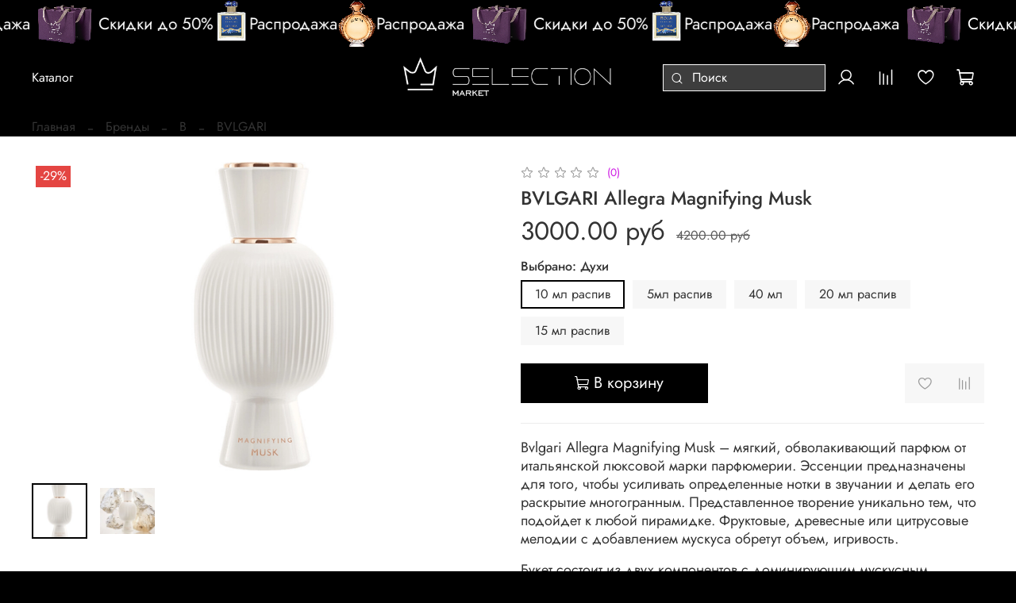

--- FILE ---
content_type: text/html; charset=utf-8
request_url: https://selection-market.com/product/bvlgari-allegra-magnifying-musk
body_size: 97756
content:
<!DOCTYPE html>
<html
  style="
    --color-btn-bg:#000000;
--color-btn-bg-is-dark:true;
--bg:#000000;
--bg-is-dark:true;

--color-text: var(--color-text-light);
--color-text-minor-shade: var(--color-text-light-minor-shade);
--color-text-major-shade: var(--color-text-light-major-shade);
--color-text-half-shade: var(--color-text-light-half-shade);

--color-notice-warning-is-dark:false;
--color-notice-success-is-dark:false;
--color-notice-error-is-dark:false;
--color-notice-info-is-dark:false;
--color-form-controls-bg:var(--bg);
--color-form-controls-bg-disabled:var(--bg-minor-shade);
--color-form-controls-border-color:var(--bg-half-shade);
--color-form-controls-color:var(--color-text);
--is-editor:false;


  "
  >
  <head><meta data-config="{&quot;product_id&quot;:276074288}" name="page-config" content="" /><meta data-config="{&quot;money_with_currency_format&quot;:{&quot;delimiter&quot;:&quot;&quot;,&quot;separator&quot;:&quot;.&quot;,&quot;format&quot;:&quot;%n %u&quot;,&quot;unit&quot;:&quot;руб&quot;,&quot;show_price_without_cents&quot;:0},&quot;currency_code&quot;:&quot;RUR&quot;,&quot;currency_iso_code&quot;:&quot;RUB&quot;,&quot;default_currency&quot;:{&quot;title&quot;:&quot;Российский рубль&quot;,&quot;code&quot;:&quot;RUR&quot;,&quot;rate&quot;:1.0,&quot;format_string&quot;:&quot;%n %u&quot;,&quot;unit&quot;:&quot;руб&quot;,&quot;price_separator&quot;:null,&quot;is_default&quot;:true,&quot;price_delimiter&quot;:null,&quot;show_price_with_delimiter&quot;:null,&quot;show_price_without_cents&quot;:null},&quot;facebook&quot;:{&quot;pixelActive&quot;:true,&quot;currency_code&quot;:&quot;RUB&quot;,&quot;use_variants&quot;:false},&quot;vk&quot;:{&quot;pixel_active&quot;:null,&quot;price_list_id&quot;:null},&quot;new_ya_metrika&quot;:true,&quot;ecommerce_data_container&quot;:&quot;dataLayer&quot;,&quot;common_js_version&quot;:null,&quot;vue_ui_version&quot;:null,&quot;feedback_captcha_enabled&quot;:&quot;1&quot;,&quot;account_id&quot;:678282,&quot;hide_items_out_of_stock&quot;:false,&quot;forbid_order_over_existing&quot;:false,&quot;minimum_items_price&quot;:null,&quot;enable_comparison&quot;:true,&quot;locale&quot;:&quot;ru&quot;,&quot;client_group&quot;:null,&quot;consent_to_personal_data&quot;:{&quot;active&quot;:true,&quot;obligatory&quot;:true,&quot;description&quot;:&quot;Настоящим подтверждаю, что я ознакомлен(а)  и согласен(а)  с условиями \u003ca href=&#39;/page/oferta&#39; target=&#39;blank&#39;\u003eоферты и политики конфиденциальности\u003c/a\u003e.&quot;},&quot;recaptcha_key&quot;:&quot;6LfXhUEmAAAAAOGNQm5_a2Ach-HWlFKD3Sq7vfFj&quot;,&quot;recaptcha_key_v3&quot;:&quot;6LcZi0EmAAAAAPNov8uGBKSHCvBArp9oO15qAhXa&quot;,&quot;yandex_captcha_key&quot;:&quot;ysc1_ec1ApqrRlTZTXotpTnO8PmXe2ISPHxsd9MO3y0rye822b9d2&quot;,&quot;checkout_float_order_content_block&quot;:true,&quot;available_products_characteristics_ids&quot;:null,&quot;sber_id_app_id&quot;:&quot;5b5a3c11-72e5-4871-8649-4cdbab3ba9a4&quot;,&quot;theme_generation&quot;:4,&quot;quick_checkout_captcha_enabled&quot;:false,&quot;max_order_lines_count&quot;:500,&quot;sber_bnpl_min_amount&quot;:1000,&quot;sber_bnpl_max_amount&quot;:150000,&quot;counter_settings&quot;:{&quot;data_layer_name&quot;:&quot;dataLayer&quot;,&quot;new_counters_setup&quot;:false,&quot;add_to_cart_event&quot;:true,&quot;remove_from_cart_event&quot;:true,&quot;add_to_wishlist_event&quot;:true},&quot;site_setting&quot;:{&quot;show_cart_button&quot;:true,&quot;show_service_button&quot;:false,&quot;show_marketplace_button&quot;:false,&quot;show_quick_checkout_button&quot;:false},&quot;warehouses&quot;:[],&quot;captcha_type&quot;:&quot;google&quot;,&quot;human_readable_urls&quot;:false}" name="shop-config" content="" /><meta name='js-evnvironment' content='production' /><meta name='default-locale' content='ru' /><meta name='insales-redefined-api-methods' content="[]" /><script type="text/javascript" src="https://static.insales-cdn.com/assets/static-versioned/v3.72/static/libs/lodash/4.17.21/lodash.min.js"></script>
<!--InsalesCounter -->
<script type="text/javascript">
(function() {
  if (typeof window.__insalesCounterId !== 'undefined') {
    return;
  }

  try {
    Object.defineProperty(window, '__insalesCounterId', {
      value: 678282,
      writable: true,
      configurable: true
    });
  } catch (e) {
    console.error('InsalesCounter: Failed to define property, using fallback:', e);
    window.__insalesCounterId = 678282;
  }

  if (typeof window.__insalesCounterId === 'undefined') {
    console.error('InsalesCounter: Failed to set counter ID');
    return;
  }

  let script = document.createElement('script');
  script.async = true;
  script.src = '/javascripts/insales_counter.js?7';
  let firstScript = document.getElementsByTagName('script')[0];
  firstScript.parentNode.insertBefore(script, firstScript);
})();
</script>
<!-- /InsalesCounter -->
    <script type="text/javascript">
      (function() {
          (function() { var d=document; var s = d.createElement('script');
  s.type = 'text/javascript'; s.async = true;
  s.src = '//code-ya.jivosite.com/widget/bBS6FLE20Q'; d.head.appendChild(s); })();

      })();
    </script>

    <!-- meta -->
<meta charset="UTF-8" /><title>BVLGARI Allegra Magnifying Musk - Парфюмерия Красноярск | Selection MARKET Магазин №1</title><meta name="description" content="Предлагаем купить парфюмерию в красноярске BVLGARI Allegra Magnifying Musk.
Цена - 2000 руб. Быстрая доставка.
☎️ 89333378870+7(933) 337 88 70
Смотрите все товары на сайте «BVLGARI»
">
<meta data-config="{&quot;static-versioned&quot;: &quot;1.38&quot;}" name="theme-meta-data" content="">
<meta name="robots" content="index,follow" />
<meta http-equiv="X-UA-Compatible" content="IE=edge,chrome=1" />
<meta name="viewport" content="width=device-width, initial-scale=1.0" />
<meta name="SKYPE_TOOLBAR" content="SKYPE_TOOLBAR_PARSER_COMPATIBLE" />
<meta name="format-detection" content="telephone=no">

<!-- canonical url--><link rel="canonical" href="https://selection-market.com/product/bvlgari-allegra-magnifying-musk"/>


<!-- rss feed-->
    <meta property="og:title" content="BVLGARI Allegra Magnifying Musk">
    <meta property="og:type" content="website">
    <meta property="og:url" content="https://selection-market.com/product/bvlgari-allegra-magnifying-musk">

    
      <meta property="og:image" content="https://static.insales-cdn.com/images/products/1/7528/499441000/Allegra_Magnifying_Musk_1.jpeg">
    




<!-- icons-->
<link rel="icon" type="image/png" sizes="16x16" href="https://static.insales-cdn.com/assets/1/2601/2640425/1764061533/favicon.png" /><style media="screen">
  @supports (content-visibility: hidden) {
    body:not(.settings_loaded) .page_layout {
      content-visibility: hidden;
    }
  }
  @supports not (content-visibility: hidden) {
    body:not(.settings_loaded) .page_layout {
      visibility: hidden;
    }
  }
</style>
<style>
  .settings_loaded .preloader {
  	display: none;
  }
  .preloader {
  position: fixed;
  top: 0;
  left: 0;
  width: 100%;
  height: 100%;
  z-index: 9999999999999;
  background: var(--bg);
  opacity: 1;
  visibility: visible;
  -webkit-transition: 0.2s all;
  -moz-transition: 0.2s all;
  -ms-transition: 0.2s all;
  -o-transition: 0.2s all;
  transition: 0.2s all;
      align-items: center;
  justify-content: center;
  display: flex;
  }
  .lds-ellipsis {
  display: inline-block;
  position: relative;
  width: 80px;
  height: 80px;
    opacity: 0.5;
}
.lds-ellipsis div {
  position: absolute;
  top: 33px;
  width: 13px;
  height: 13px;
  border-radius: 50%;
  background: #ddd;
  animation-timing-function: cubic-bezier(0, 1, 1, 0);
}
.lds-ellipsis div:nth-child(1) {
  left: 8px;
  animation: lds-ellipsis1 0.6s infinite;
}
.lds-ellipsis div:nth-child(2) {
  left: 8px;
  animation: lds-ellipsis2 0.6s infinite;
}
.lds-ellipsis div:nth-child(3) {
  left: 32px;
  animation: lds-ellipsis2 0.6s infinite;
}
.lds-ellipsis div:nth-child(4) {
  left: 56px;
  animation: lds-ellipsis3 0.6s infinite;
}
@keyframes lds-ellipsis1 {
  0% {
    transform: scale(0);
  }
  100% {
    transform: scale(1);
  }
}
@keyframes lds-ellipsis3 {
  0% {
    transform: scale(1);
  }
  100% {
    transform: scale(0);
  }
}
@keyframes lds-ellipsis2 {
  0% {
    transform: translate(0, 0);
  }
  100% {
    transform: translate(24px, 0);
  }
}
</style>

  <meta name='product-id' content='276074288' />
</head>
  <body data-multi-lang="false" data-theme-template="product" data-sidebar-type="sticky" data-sidebar-position="left">
    <div class="preloader">
      <div class="lds-ellipsis"><div></div><div></div><div></div><div></div></div>
    </div>
    <noscript>
<div class="njs-alert-overlay">
  <div class="njs-alert-wrapper">
    <div class="njs-alert">
      <p></p>
    </div>
  </div>
</div>
</noscript>

    <div class="page_layout page_layout-clear ">
      <header>
      
        <div
  class="layout widget-type_system_widget_v4_marquee_1"
  style="--draft-marquee-speed:50; --marquee-line:0deg; --marquee-direction:left; --pause-on-hover:false; --marquee-gap:20px; --font-size-content:1.3rem; --text-align:center; --img-height:60px; --img-border-radius:0px; --marquee-speed-mobile:25; --layout-wide-bg:true; --layout-pt:0vw; --layout-pb:0vw; --layout-wide-content:true; --layout-edge:true; --hide-desktop:false; --hide-mobile:false;"
  data-widget-drop-item-id="228434105"
  
  >
  <div class="layout__content">
    
  <div class="marquee">
    <div class="marquee_list">
      
        
          <div class="marquee_item">
        
        
          <div class="marquee_item-image">
            <img data-src="https://static.insales-cdn.com/files/1/3193/106392697/original/olympea-intense-Photoroom.png" alt="Распродажа" class="lazyload">
          </div>
        
        
          <div class="marquee_item-text">
            Распродажа
          </div>
        
        </div>
        
      
        
          <div class="marquee_item">
        
        
          <div class="marquee_item-image">
            <img data-src="https://static.insales-cdn.com/files/1/3713/106393217/original/Selection_Market0106_копия-Photoroom_288200c20368f05c394c6eef2b2d798b.png" alt="Скидки до 50%" class="lazyload">
          </div>
        
        
          <div class="marquee_item-text">
            Скидки до 50%
          </div>
        
        </div>
        
      
        
          <div class="marquee_item">
        
        
          <div class="marquee_item-image">
            <img data-src="https://static.insales-cdn.com/files/1/2553/106392057/original/375x500-Photoroom__18_-Photoroom.png" alt="Распродажа" class="lazyload">
          </div>
        
        
          <div class="marquee_item-text">
            Распродажа
          </div>
        
        </div>
        
      
    </div>
  </div>
  <div class="loader"></div>


  </div>
</div>

      
        <div
  class="layout widget-type_system_widget_v4_header_12"
  style="--logo-img:'https://static.insales-cdn.com/files/1/3921/106319697/original/SELECTIONVARIANTS__1__page-0004-Photoroom_266673d220db2499746a3ab18339095b.png'; --logo-max-width:300px; --live-search:true; --hide-search:false; --hide-language:false; --hide-personal:false; --hide-compare:false; --hide-favorite:false; --hide-menu-photo:false; --bage-bg:#EE632C; --bage-bg-is-dark:true; --bage-bg-minor-shade:#f07545; --bage-bg-minor-shade-is-dark:true; --bage-bg-major-shade:#f2885f; --bage-bg-major-shade-is-dark:true; --bage-bg-half-shade:#f8c2ac; --bage-bg-half-shade-is-light:true; --header-height:90vh; --header-height-mobile:55vh; --img-ratio-banner:1; --img-border-radius:7px; --color-text-banner:#ffffff; --color-text-banner-is-light:true; --color-text-banner-minor-shade:#f7f7f7; --color-text-banner-minor-shade-is-light:true; --color-text-banner-major-shade:#ededed; --color-text-banner-major-shade-is-light:true; --color-text-banner-half-shade:#808080; --color-text-banner-half-shade-is-dark:true; --img-ratio:2.5; --autoplay:false; --autoplay-delay:5s; --color-btn-sl-bg:#ffffff; --color-btn-sl-bg-is-light:true; --color-btn-sl-bg-minor-shade:#f7f7f7; --color-btn-sl-bg-minor-shade-is-light:true; --color-btn-sl-bg-major-shade:#ededed; --color-btn-sl-bg-major-shade-is-light:true; --color-btn-sl-bg-half-shade:#808080; --color-btn-sl-bg-half-shade-is-dark:true; --banner-overlay-color:#000000; --banner-overlay-color-is-dark:true; --banner-overlay-color-minor-shade:#1a1a1a; --banner-overlay-color-minor-shade-is-dark:true; --banner-overlay-color-major-shade:#333333; --banner-overlay-color-major-shade-is-dark:true; --banner-overlay-color-half-shade:#808080; --banner-overlay-color-half-shade-is-dark:true; --banner-overlay-opacity:0; --mobile-panel-right-btn:cart; --img-contain:true; --hide-desktop:false; --hide-mobile:true;"
  data-widget-drop-item-id="228262129"
  
  >
  <div class="layout__content">
    

  

  

  

  

  <div class="header-slider  second ">

  <div class="header header_no-languages">
    <div class="header__content"  style="padding: 10px 40px">
      <div class="header__area-show-menu">
        <button type="button" class="button button_size-s header__show-menu-btn js-show-side-panel" style="background: transparent">
          <span class="icon icon-bars"></span>
          <span class="header__show-menu-text">Меню</span>
        </button>
      </div>

      <div class="header__area-logo">
        
  
    
      <a href=" / " class="header__logo">
        <img src="https://static.insales-cdn.com/files/1/3921/106319697/original/SELECTIONVARIANTS__1__page-0004-Photoroom_266673d220db2499746a3ab18339095b.png" alt="Selection MARKET Магазин №1" title="Selection MARKET Магазин №1">
      </a>
    
  
  
      </div>

      <div class="header__area-controls">
        
  <div class="header__search">
    <form action="/search" method="get" class="header__search-form">
      <input type="text" autocomplete="off" class="form-control form-control_size-l header__search-field" name="q" value="" placeholder="Поиск"  data-search-field >
      <input type="hidden" name="lang" value="ru">
      <div class="header__search__results" data-search-result></div>
    </form>
    <button type="button" class="header__search-btn js-show-search">
      <span class="icon icon-search _show"></span>
      <span class="icon icon-times _hide"></span>
    </button>
  </div>
  

        
          <a href="/client_account/orders" class="header__control-btn header__cabinet">
            <span class="icon icon-user"></span>
          </a>
        

        
          
          <a href="/compares" class="header__control-btn header__compare" data-compare-counter-btn>
            <span class="icon icon-compare">
              <span class="header__control-bage compare-empty" data-compare-counter>0</span>
            </span>
          </a>
          
        

        
        <a href="/favorites" class="header__control-btn header__favorite">
          <span class="icon icon-favorites">
            <span class="header__control-bage favorites-empty" data-ui-favorites-counter>0</span>
          </span>
        </a>
        

        
          <a href="/cart_items" class="header__control-btn header__cart">
            <span class="icon icon-cart">
              <span class="header__control-bage cart-empty" data-cart-positions-count></span>
            </span>
          </a>
        

        

        
  
  

      </div>

      <div class="header__area-collections">
        
  
  
  

  <div class="header__collections-head">Каталог
    <ul class="header__collections" data-navigation>
      <li class="header__collections-item" data-navigation-item>
        <a href="/collection/all" class="header__collections-link" data-navigation-link="" >
          Смотреть все
        </a>
      </li>
      
      
      
        
        
        

        
        

        
        

        
          

          

          <li class="header__collections-item level-1" data-navigation-item>
            <div class="header__collections-controls">
              <a href="/collection/novinki" class="header__collections-link" data-navigation-link="/collection/novinki" >
                Новинки
              </a>
            </div>
          </li>


        

      
        
        
        

        
        

        
        

        
          

          

          <li class="header__collections-item level-1" data-navigation-item>
            <div class="header__collections-controls">
              <a href="/collection/brendy-vse-po-alfovitu" class="header__collections-link" data-navigation-link="/collection/brendy-vse-po-alfovitu" >
                Бренды
              </a>
            </div>
          </li>


        

      
        
        
        

        
        

        
        

        

      
        
        
        

        
        

        
        

        

      
        
        
        

        
        

        
        

        

      
        
        
        

        
        

        
        

        

      
        
        
        

        
        

        
        

        

      
        
        
        

        
        

        
        

        

      
        
        
        

        
        

        
        

        

      
        
        
        

        
        

        
        

        

      
        
        
        

        
        

        
        

        

      
        
        
        

        
        

        
        

        

      
        
        
        

        
        

        
        

        

      
        
        
        

        
        

        
        

        

      
        
        
        

        
        

        
        

        

      
        
        
        

        
        

        
        

        

      
        
        
        

        
        

        
        

        

      
        
        
        

        
        

        
        

        

      
        
        
        

        
        

        
        

        

      
        
        
        

        
        

        
        

        

      
        
        
        

        
        

        
        

        

      
        
        
        

        
        

        
        

        

      
        
        
        

        
        

        
        

        

      
        
        
        

        
        

        
        

        

      
        
        
        

        
        

        
        

        

      
        
        
        

        
        

        
        

        

      
        
        
        

        
        

        
        

        

      
        
        
        

        
        

        
        

        

      
        
        
        

        
        

        
        

        

      
        
        
        

        
        

        
        

        

      
        
        
        

        
        

        
        

        

      
        
        
        

        
        

        
        

        

      
        
        
        

        
        

        
        

        

      
        
        
        

        
        

        
        

        

      
        
        
        

        
        

        
        

        

      
        
        
        

        
        

        
        

        

      
        
        
        

        
        

        
        

        

      
        
        
        

        
        

        
        

        

      
        
        
        

        
        

        
        

        

      
        
        
        

        
        

        
        

        

      
        
        
        

        
        

        
        

        

      
        
        
        

        
        

        
        

        

      
        
        
        

        
        

        
        

        

      
        
        
        

        
        

        
        

        

      
        
        
        

        
        

        
        

        

      
        
        
        

        
        

        
        

        

      
        
        
        

        
        

        
        

        

      
        
        
        

        
        

        
        

        

      
        
        
        

        
        

        
        

        

      
        
        
        

        
        

        
        

        

      
        
        
        

        
        

        
        

        

      
        
        
        

        
        

        
        

        

      
        
        
        

        
        

        
        

        

      
        
        
        

        
        

        
        

        

      
        
        
        

        
        

        
        

        

      
        
        
        

        
        

        
        

        

      
        
        
        

        
        

        
        

        

      
        
        
        

        
        

        
        

        

      
        
        
        

        
        

        
        

        

      
        
        
        

        
        

        
        

        

      
        
        
        

        
        

        
        

        

      
        
        
        

        
        

        
        

        

      
        
        
        

        
        

        
        

        

      
        
        
        

        
        

        
        

        

      
        
        
        

        
        

        
        

        

      
        
        
        

        
        

        
        

        

      
        
        
        

        
        

        
        

        

      
        
        
        

        
        

        
        

        

      
        
        
        

        
        

        
        

        

      
        
        
        

        
        

        
        

        

      
        
        
        

        
        

        
        

        

      
        
        
        

        
        

        
        

        

      
        
        
        

        
        

        
        

        

      
        
        
        

        
        

        
        

        

      
        
        
        

        
        

        
        

        

      
        
        
        

        
        

        
        

        

      
        
        
        

        
        

        
        

        

      
        
        
        

        
        

        
        

        

      
        
        
        

        
        

        
        

        

      
        
        
        

        
        

        
        

        

      
        
        
        

        
        

        
        

        

      
        
        
        

        
        

        
        

        

      
        
        
        

        
        

        
        

        

      
        
        
        

        
        

        
        

        

      
        
        
        

        
        

        
        

        

      
        
        
        

        
        

        
        

        

      
        
        
        

        
        

        
        

        

      
        
        
        

        
        

        
        

        

      
        
        
        

        
        

        
        

        

      
        
        
        

        
        

        
        

        

      
        
        
        

        
        

        
        

        

      
        
        
        

        
        

        
        

        

      
        
        
        

        
        

        
        

        

      
        
        
        

        
        

        
        

        

      
        
        
        

        
        

        
        

        

      
        
        
        

        
        

        
        

        

      
        
        
        

        
        

        
        

        

      
        
        
        

        
        

        
        

        

      
        
        
        

        
        

        
        

        

      
        
        
        

        
        

        
        

        

      
        
        
        

        
        

        
        

        

      
        
        
        

        
        

        
        

        

      
        
        
        

        
        

        
        

        

      
        
        
        

        
        

        
        

        

      
        
        
        

        
        

        
        

        

      
        
        
        

        
        

        
        

        

      
        
        
        

        
        

        
        

        

      
        
        
        

        
        

        
        

        

      
        
        
        

        
        

        
        

        

      
        
        
        

        
        

        
        

        

      
        
        
        

        
        

        
        

        

      
        
        
        

        
        

        
        

        

      
        
        
        

        
        

        
        

        

      
        
        
        

        
        

        
        

        

      
        
        
        

        
        

        
        

        

      
        
        
        

        
        

        
        

        

      
        
        
        

        
        

        
        

        

      
        
        
        

        
        

        
        

        

      
        
        
        

        
        

        
        

        

      
        
        
        

        
        

        
        

        

      
        
        
        

        
        

        
        

        

      
        
        
        

        
        

        
        

        

      
        
        
        

        
        

        
        

        

      
        
        
        

        
        

        
        

        

      
        
        
        

        
        

        
        

        

      
        
        
        

        
        

        
        

        

      
        
        
        

        
        

        
        

        

      
        
        
        

        
        

        
        

        

      
        
        
        

        
        

        
        

        

      
        
        
        

        
        

        
        

        

      
        
        
        

        
        

        
        

        

      
        
        
        

        
        

        
        

        

      
        
        
        

        
        

        
        

        

      
        
        
        

        
        

        
        

        

      
        
        
        

        
        

        
        

        

      
        
        
        

        
        

        
        

        

      
        
        
        

        
        

        
        

        

      
        
        
        

        
        

        
        

        

      
        
        
        

        
        

        
        

        

      
        
        
        

        
        

        
        

        

      
        
        
        

        
        

        
        

        

      
        
        
        

        
        

        
        

        

      
        
        
        

        
        

        
        

        

      
        
        
        

        
        

        
        

        

      
        
        
        

        
        

        
        

        

      
        
        
        

        
        

        
        

        

      
        
        
        

        
        

        
        

        

      
        
        
        

        
        

        
        

        

      
        
        
        

        
        

        
        

        

      
        
        
        

        
        

        
        

        

      
        
        
        

        
        

        
        

        

      
        
        
        

        
        

        
        

        

      
        
        
        

        
        

        
        

        

      
        
        
        

        
        

        
        

        

      
        
        
        

        
        

        
        

        

      
        
        
        

        
        

        
        

        

      
        
        
        

        
        

        
        

        

      
        
        
        

        
        

        
        

        

      
        
        
        

        
        

        
        

        

      
        
        
        

        
        

        
        

        

      
        
        
        

        
        

        
        

        

      
        
        
        

        
        

        
        

        

      
        
        
        

        
        

        
        

        

      
        
        
        

        
        

        
        

        

      
        
        
        

        
        

        
        

        

      
        
        
        

        
        

        
        

        

      
        
        
        

        
        

        
        

        

      
        
        
        

        
        

        
        

        

      
        
        
        

        
        

        
        

        

      
        
        
        

        
        

        
        

        

      
        
        
        

        
        

        
        

        

      
        
        
        

        
        

        
        

        

      
        
        
        

        
        

        
        

        

      
        
        
        

        
        

        
        

        

      
        
        
        

        
        

        
        

        

      
        
        
        

        
        

        
        

        

      
        
        
        

        
        

        
        

        

      
        
        
        

        
        

        
        

        

      
        
        
        

        
        

        
        

        

      
        
        
        

        
        

        
        

        

      
        
        
        

        
        

        
        

        

      
        
        
        

        
        

        
        

        

      
        
        
        

        
        

        
        

        

      
        
        
        

        
        

        
        

        

      
        
        
        

        
        

        
        

        

      
        
        
        

        
        

        
        

        

      
        
        
        

        
        

        
        

        

      
        
        
        

        
        

        
        

        

      
        
        
        

        
        

        
        

        

      
        
        
        

        
        

        
        

        

      
        
        
        

        
        

        
        

        

      
        
        
        

        
        

        
        

        

      
        
        
        

        
        

        
        

        

      
        
        
        

        
        

        
        

        

      
        
        
        

        
        

        
        

        

      
        
        
        

        
        

        
        

        

      
        
        
        

        
        

        
        

        

      
        
        
        

        
        

        
        

        

      
        
        
        

        
        

        
        

        

      
        
        
        

        
        

        
        

        

      
        
        
        

        
        

        
        

        

      
        
        
        

        
        

        
        

        

      
        
        
        

        
        

        
        

        

      
        
        
        

        
        

        
        

        

      
        
        
        

        
        

        
        

        

      
        
        
        

        
        

        
        

        

      
        
        
        

        
        

        
        

        

      
        
        
        

        
        

        
        

        

      
        
        
        

        
        

        
        

        

      
        
        
        

        
        

        
        

        

      
        
        
        

        
        

        
        

        

      
        
        
        

        
        

        
        

        

      
        
        
        

        
        

        
        

        

      
        
        
        

        
        

        
        

        

      
        
        
        

        
        

        
        

        

      
        
        
        

        
        

        
        

        

      
        
        
        

        
        

        
        

        

      
        
        
        

        
        

        
        

        

      
        
        
        

        
        

        
        

        

      
        
        
        

        
        

        
        

        

      
        
        
        

        
        

        
        

        

      
        
        
        

        
        

        
        

        

      
        
        
        

        
        

        
        

        

      
        
        
        

        
        

        
        

        

      
        
        
        

        
        

        
        

        

      
        
        
        

        
        

        
        

        

      
        
        
        

        
        

        
        

        

      
        
        
        

        
        

        
        

        

      
        
        
        

        
        

        
        

        

      
        
        
        

        
        

        
        

        

      
        
        
        

        
        

        
        

        

      
        
        
        

        
        

        
        

        

      
        
        
        

        
        

        
        

        

      
        
        
        

        
        

        
        

        

      
        
        
        

        
        

        
        

        

      
        
        
        

        
        

        
        

        
          

          

          <li class="header__collections-item level-1" data-navigation-item>
            <div class="header__collections-controls">
              <a href="/collection/rasprodazha" class="header__collections-link" data-navigation-link="/collection/rasprodazha" >
                Подборка
              </a>
            </div>
          </li>


        

      
        
        
        

        
        

        
        

        
          

          

          <li class="header__collections-item level-1" data-navigation-item>
            <div class="header__collections-controls">
              <a href="/collection/muzhskie-aromaty" class="header__collections-link" data-navigation-link="/collection/muzhskie-aromaty" >
                ТОП Мужские
              </a>
            </div>
          </li>


        

      
        
        
        

        
        

        
        

        
          

          

          <li class="header__collections-item level-1" data-navigation-item>
            <div class="header__collections-controls">
              <a href="/collection/zhenskie-aromaty" class="header__collections-link" data-navigation-link="/collection/zhenskie-aromaty" >
                ТОП Женские
              </a>
            </div>
          </li>


        

      
        
        
        

        
        

        
        

        
          

          

          <li class="header__collections-item level-1" data-navigation-item>
            <div class="header__collections-controls">
              <a href="/collection/gruppy-aromatov" class="header__collections-link" data-navigation-link="/collection/gruppy-aromatov" >
                Группы ароматов
              </a>
            </div>
          </li>


        

      
        
        
        

        
        

        
        

        

      
        
        
        

        
        

        
        

        

      
        
        
        

        
        

        
        

        

      
        
        
        

        
        

        
        

        

      
        
        
        

        
        

        
        

        

      
        
        
        

        
        

        
        

        

      
        
        
        

        
        

        
        

        

      
        
        
        

        
        

        
        

        

      
        
        
        

        
        

        
        

        

      
        
        
        

        
        

        
        

        

      
        
        
        

        
        

        
        

        

      
        
        
        

        
        

        
        

        

      
        
        
        

        
        

        
        

        

      
        
        
        

        
        

        
        

        

      
        
        
        

        
        

        
        

        

      
        
        
        

        
        

        
        

        

      
        
        
        

        
        

        
        

        
          

          

          <li class="header__collections-item level-1" data-navigation-item>
            <div class="header__collections-controls">
              <a href="/collection/aroma-set" class="header__collections-link" data-navigation-link="/collection/aroma-set" >
                AROMA сет
              </a>
            </div>
          </li>


        

      
        
        
        

        
        

        
        

        

      
        
        
        

        
        

        
        

        

      
        
        
        

        
        

        
        

        
          

          

          <li class="header__collections-item level-1" data-navigation-item>
            <div class="header__collections-controls">
              <a href="/collection/bestseller" class="header__collections-link" data-navigation-link="/collection/bestseller" >
                Бестселлер
              </a>
            </div>
          </li>


        

      
        
        
        

        
        

        
        

        
          

          

          <li class="header__collections-item level-1" data-navigation-item>
            <div class="header__collections-controls">
              <a href="/collection/volosy" class="header__collections-link" data-navigation-link="/collection/volosy" >
                Волосы
              </a>
            </div>
          </li>


        

      
        
        
        

        
        

        
        

        
          

          

          <li class="header__collections-item level-1" data-navigation-item>
            <div class="header__collections-controls">
              <a href="/collection/smartfony" class="header__collections-link" data-navigation-link="/collection/smartfony" >
                Смартфоны
              </a>
            </div>
          </li>


        

      
        
        
        

        
        

        
        

        

      
        
        
        

        
        

        
        

        
          

          

          <li class="header__collections-item level-1" data-navigation-item>
            <div class="header__collections-controls">
              <a href="/collection/naushniki" class="header__collections-link" data-navigation-link="/collection/naushniki" >
                Наушники
              </a>
            </div>
          </li>


        

      
        
        
        

        
        

        
        

        
          

          

          <li class="header__collections-item level-1" data-navigation-item>
            <div class="header__collections-controls">
              <a href="/collection/podarochnye-nabory" class="header__collections-link" data-navigation-link="/collection/podarochnye-nabory" >
                Подарочные наборы
              </a>
            </div>
          </li>


        

      
        
        
        

        
        

        
        

        
          

          

          <li class="header__collections-item level-1" data-navigation-item>
            <div class="header__collections-controls">
              <a href="/collection/koreyskaya-kosmetika" class="header__collections-link" data-navigation-link="/collection/koreyskaya-kosmetika" >
                Косметика
              </a>
            </div>
          </li>


        

      
        
        
        

        
        

        
        

        
          

          

          <li class="header__collections-item level-1" data-navigation-item>
            <div class="header__collections-controls">
              <a href="/collection/probniki" class="header__collections-link" data-navigation-link="/collection/probniki" >
                Пробники
              </a>
            </div>
          </li>


        

      
        
        
        

        
        

        
        

        
          

          

          <li class="header__collections-item level-1" data-navigation-item>
            <div class="header__collections-controls">
              <a href="/collection/sumki" class="header__collections-link" data-navigation-link="/collection/sumki" >
                Сумки
              </a>
            </div>
          </li>


        

      
        
        
        

        
        

        
        

        

      
        
        
        

        
        

        
        

        
          

          

          <li class="header__collections-item level-1" data-navigation-item>
            <div class="header__collections-controls">
              <a href="/collection/obuv" class="header__collections-link" data-navigation-link="/collection/obuv" >
                Обувь
              </a>
            </div>
          </li>


        

      
        
        
        

        
        

        
        

        
          

          

          <li class="header__collections-item level-1" data-navigation-item>
            <div class="header__collections-controls">
              <a href="/collection/odezhda" class="header__collections-link" data-navigation-link="/collection/odezhda" >
                Одежда
              </a>
            </div>
          </li>


        

      
        
        
        

        
        

        
        

        
          

          

          <li class="header__collections-item level-1" data-navigation-item>
            <div class="header__collections-controls">
              <a href="/collection/letnee-nastroenie" class="header__collections-link" data-navigation-link="/collection/letnee-nastroenie" >
                Зима 2025-2026
              </a>
            </div>
          </li>


        

      
      
      <div class="header__collections-image">
        
        
        
        
        
        
        

        
            <a href="/collection/novinki" class="img-ratio img-ratio_cover header__collections-photo">
              <div class="img-ratio__inner">
            
                <picture>
                  <source srcset="https://static.insales-cdn.com/r/SZp6g1wuwsI/rs:fit:500:500:1/plain/images/products/1/1017/2166301689/701666410393.jpg@webp" type="image/webp" alt="Amouage Crimson Rocks" loading="lazy">
                  <img src="https://static.insales-cdn.com/r/bQtaKXaiFA0/rs:fit:500:500:1/plain/images/products/1/1017/2166301689/701666410393.jpg@jpg" loading="lazy" alt="Amouage Crimson Rocks">
                </picture>
              
          </div>
        </a>
        
        

        
            <a href="/collection/brendy-vse-po-alfovitu" class="img-ratio img-ratio_cover header__collections-photo">
              <div class="img-ratio__inner">
            
              <picture>
                <source srcset="/images/no_image_large.jpg" type="image/webp" alt="Бренды" loading="lazy">
                <img src="/images/no_image_large.jpg" loading="lazy" alt="Бренды">
              </picture>
              
          </div>
        </a>
        
        

        
            <a href="/collection/rasprodazha" class="img-ratio img-ratio_cover header__collections-photo">
              <div class="img-ratio__inner">
            
                <picture>
                  <source srcset="https://static.insales-cdn.com/r/9U47IvgiO-M/rs:fit:500:500:1/plain/images/products/1/2508/966781388/67406.970x0.jpg@webp" type="image/webp" alt="Ariana Grande R.E.M." loading="lazy">
                  <img src="https://static.insales-cdn.com/r/-WqXHS7amNY/rs:fit:500:500:1/plain/images/products/1/2508/966781388/67406.970x0.jpg@jpg" loading="lazy" alt="Ariana Grande R.E.M.">
                </picture>
              
          </div>
        </a>
        
        

        
            <a href="/collection/muzhskie-aromaty" class="img-ratio img-ratio_cover header__collections-photo">
              <div class="img-ratio__inner">
            
                <picture>
                  <source srcset="https://static.insales-cdn.com/r/ajuEe0Z_JUo/rs:fit:500:500:1/plain/images/products/1/4546/288690626/1.@webp" type="image/webp" alt="Nasomatto Black Afgano" loading="lazy">
                  <img src="https://static.insales-cdn.com/r/zwv-gEln2_c/rs:fit:500:500:1/plain/images/products/1/4546/288690626/1." loading="lazy" alt="Nasomatto Black Afgano">
                </picture>
              
          </div>
        </a>
        
        

        
            <a href="/collection/zhenskie-aromaty" class="img-ratio img-ratio_cover header__collections-photo">
              <div class="img-ratio__inner">
            
                <picture>
                  <source srcset="https://static.insales-cdn.com/r/wrDvjsPUCUY/rs:fit:500:500:1/plain/images/products/1/5272/240145560/1__15_.jpg@webp" type="image/webp" alt="BYREDO BAL D&#39;AFRIQUE" loading="lazy">
                  <img src="https://static.insales-cdn.com/r/_mCgITh5AvY/rs:fit:500:500:1/plain/images/products/1/5272/240145560/1__15_.jpg@jpg" loading="lazy" alt="BYREDO BAL D&#39;AFRIQUE">
                </picture>
              
          </div>
        </a>
        
        

        
            <a href="/collection/gruppy-aromatov" class="img-ratio img-ratio_cover header__collections-photo">
              <div class="img-ratio__inner">
            
              <picture>
                <source srcset="/images/no_image_large.jpg" type="image/webp" alt="Группы ароматов" loading="lazy">
                <img src="/images/no_image_large.jpg" loading="lazy" alt="Группы ароматов">
              </picture>
              
          </div>
        </a>
        
        

        
            <a href="/collection/aroma-set" class="img-ratio img-ratio_cover header__collections-photo">
              <div class="img-ratio__inner">
            
                <picture>
                  <source srcset="https://static.insales-cdn.com/r/BPgZqIgh_4Y/rs:fit:500:500:1/plain/images/products/1/1260/509732076/D3E17553-628F-4FAC-B67B-0AA6F5F97473.jpg@webp" type="image/webp" alt="Арома Cет &quot;Соблазн&quot;" loading="lazy">
                  <img src="https://static.insales-cdn.com/r/OMeqFparEzg/rs:fit:500:500:1/plain/images/products/1/1260/509732076/D3E17553-628F-4FAC-B67B-0AA6F5F97473.jpg@jpg" loading="lazy" alt="Арома Cет &quot;Соблазн&quot;">
                </picture>
              
          </div>
        </a>
        
        

        
            <a href="/collection/bestseller" class="img-ratio img-ratio_cover header__collections-photo">
              <div class="img-ratio__inner">
            
                <picture>
                  <source srcset="https://static.insales-cdn.com/r/pOJophd0BpM/rs:fit:500:500:1/plain/images/products/1/6009/241284985/1__13_.jpg@webp" type="image/webp" alt="EX NIHILO FLEUR NARCOTIQUE" loading="lazy">
                  <img src="https://static.insales-cdn.com/r/19O6Kggrv30/rs:fit:500:500:1/plain/images/products/1/6009/241284985/1__13_.jpg@jpg" loading="lazy" alt="EX NIHILO FLEUR NARCOTIQUE">
                </picture>
              
          </div>
        </a>
        
        

        
            <a href="/collection/volosy" class="img-ratio img-ratio_cover header__collections-photo">
              <div class="img-ratio__inner">
            
                <picture>
                  <source srcset="https://static.insales-cdn.com/r/MMZGTYFgC10/rs:fit:500:500:1/plain/images/products/1/3329/834833665/dyson-supersonic-haartrockner-ceramic-pop.jpg@webp" type="image/webp" alt="Dyson Supersonic HD15 Haartrockner Ceramic Pop" loading="lazy">
                  <img src="https://static.insales-cdn.com/r/dhKw8qgLBgc/rs:fit:500:500:1/plain/images/products/1/3329/834833665/dyson-supersonic-haartrockner-ceramic-pop.jpg@jpg" loading="lazy" alt="Dyson Supersonic HD15 Haartrockner Ceramic Pop">
                </picture>
              
          </div>
        </a>
        
        

        
            <a href="/collection/smartfony" class="img-ratio img-ratio_cover header__collections-photo">
              <div class="img-ratio__inner">
            
              <picture>
                <source srcset="/images/no_image_large.jpg" type="image/webp" alt="Смартфоны" loading="lazy">
                <img src="/images/no_image_large.jpg" loading="lazy" alt="Смартфоны">
              </picture>
              
          </div>
        </a>
        
        

        
            <a href="/collection/naushniki" class="img-ratio img-ratio_cover header__collections-photo">
              <div class="img-ratio__inner">
            
                <picture>
                  <source srcset="https://static.insales-cdn.com/r/flush4D6Dsw/rs:fit:500:500:1/plain/images/products/1/4498/783045010/ASSET_MMS_118263796.webp@webp" type="image/webp" alt="Apple AirPods Pro (2-го поколения), наушники (белый, USB-C, MagSafe, Bluetooth)" loading="lazy">
                  <img src="https://static.insales-cdn.com/r/flush4D6Dsw/rs:fit:500:500:1/plain/images/products/1/4498/783045010/ASSET_MMS_118263796.webp@webp" loading="lazy" alt="Apple AirPods Pro (2-го поколения), наушники (белый, USB-C, MagSafe, Bluetooth)">
                </picture>
              
          </div>
        </a>
        
        

        
            <a href="/collection/podarochnye-nabory" class="img-ratio img-ratio_cover header__collections-photo">
              <div class="img-ratio__inner">
            
                <picture>
                  <source srcset="https://static.insales-cdn.com/r/sca6bSkyikU/rs:fit:500:500:1/plain/images/products/1/5023/634336159/07B86B81-CAD5-48B2-83B7-2E50371F3F1C.jpg@webp" type="image/webp" alt="MOSCHINO TOY ПОДАРОЧНЫЙ НАБОР" loading="lazy">
                  <img src="https://static.insales-cdn.com/r/cWiAQo7Agro/rs:fit:500:500:1/plain/images/products/1/5023/634336159/07B86B81-CAD5-48B2-83B7-2E50371F3F1C.jpg@jpg" loading="lazy" alt="MOSCHINO TOY ПОДАРОЧНЫЙ НАБОР">
                </picture>
              
          </div>
        </a>
        
        

        
            <a href="/collection/koreyskaya-kosmetika" class="img-ratio img-ratio_cover header__collections-photo">
              <div class="img-ratio__inner">
            
                <picture>
                  <source srcset="https://static.insales-cdn.com/r/WLAv5bQZxmc/rs:fit:500:500:1/plain/images/products/1/6561/1019517345/013.jpg@webp" type="image/webp" alt="Хайлайтер жидкий Dior Forever Glow Maximizer" loading="lazy">
                  <img src="https://static.insales-cdn.com/r/QPHKxP_8ADo/rs:fit:500:500:1/plain/images/products/1/6561/1019517345/013.jpg@jpg" loading="lazy" alt="Хайлайтер жидкий Dior Forever Glow Maximizer">
                </picture>
              
          </div>
        </a>
        
        

        
            <a href="/collection/probniki" class="img-ratio img-ratio_cover header__collections-photo">
              <div class="img-ratio__inner">
            
                <picture>
                  <source srcset="https://static.insales-cdn.com/r/KXzRNZ7qAnQ/rs:fit:500:500:1/plain/images/products/1/3393/430099777/31826.jpg@webp" type="image/webp" alt="PACO RABANNE 1 Million Man" loading="lazy">
                  <img src="https://static.insales-cdn.com/r/WG_UB_sLut0/rs:fit:500:500:1/plain/images/products/1/3393/430099777/31826.jpg@jpg" loading="lazy" alt="PACO RABANNE 1 Million Man">
                </picture>
              
          </div>
        </a>
        
        

        
            <a href="/collection/sumki" class="img-ratio img-ratio_cover header__collections-photo">
              <div class="img-ratio__inner">
            
                <picture>
                  <source srcset="https://static.insales-cdn.com/r/MVeKrZMYQmo/rs:fit:500:500:1/plain/images/products/1/2284/555591916/1645476311_M1296ZTDT_M808_E01_ZH.jpg@webp" type="image/webp" alt="СУМКА DIOR BOOK TOTE" loading="lazy">
                  <img src="https://static.insales-cdn.com/r/KMCzGffi4gA/rs:fit:500:500:1/plain/images/products/1/2284/555591916/1645476311_M1296ZTDT_M808_E01_ZH.jpg@jpg" loading="lazy" alt="СУМКА DIOR BOOK TOTE">
                </picture>
              
          </div>
        </a>
        
        

        
            <a href="/collection/obuv" class="img-ratio img-ratio_cover header__collections-photo">
              <div class="img-ratio__inner">
            
              <picture>
                <source srcset="/images/no_image_large.jpg" type="image/webp" alt="Обувь" loading="lazy">
                <img src="/images/no_image_large.jpg" loading="lazy" alt="Обувь">
              </picture>
              
          </div>
        </a>
        
        

        
            <a href="/collection/odezhda" class="img-ratio img-ratio_cover header__collections-photo">
              <div class="img-ratio__inner">
            
              <picture>
                <source srcset="/images/no_image_large.jpg" type="image/webp" alt="Одежда" loading="lazy">
                <img src="/images/no_image_large.jpg" loading="lazy" alt="Одежда">
              </picture>
              
          </div>
        </a>
        
        

        
            <a href="/collection/letnee-nastroenie" class="img-ratio img-ratio_cover header__collections-photo">
              <div class="img-ratio__inner">
            
                <picture>
                  <source srcset="https://static.insales-cdn.com/r/OlOANnFKZ5I/rs:fit:500:500:1/plain/images/products/1/3606/872500758/ThomasKosmalaNo.4Neon_U_Edp100Ml_1150x.webp@webp" type="image/webp" alt="THOMAS KOSMALA No 4 Neon" loading="lazy">
                  <img src="https://static.insales-cdn.com/r/OlOANnFKZ5I/rs:fit:500:500:1/plain/images/products/1/3606/872500758/ThomasKosmalaNo.4Neon_U_Edp100Ml_1150x.webp@webp" loading="lazy" alt="THOMAS KOSMALA No 4 Neon">
                </picture>
              
          </div>
        </a>
        
        
        
        
      </div>
    </ul>

  </div>
  


        
          

          
        
          

          
        
          

          
            <div class="menu__section">
              <div class="menu__title">
                
              </div>
              <ul class="menu__list" data-navigation data-menu-handle="footer-menu-1">
                


                <div class="header__collections-image">
                  
                  
        
        
        
        

        
            <a href="/collection/novinki" class="img-ratio img-ratio_cover header__collections-photo">
              <div class="img-ratio__inner">
            
                <picture>
                  <source srcset="https://static.insales-cdn.com/r/SZp6g1wuwsI/rs:fit:500:500:1/plain/images/products/1/1017/2166301689/701666410393.jpg@webp" type="image/webp" alt="Amouage Crimson Rocks" loading="lazy">
                  <img src="https://static.insales-cdn.com/r/bQtaKXaiFA0/rs:fit:500:500:1/plain/images/products/1/1017/2166301689/701666410393.jpg@jpg" loading="lazy" alt="Amouage Crimson Rocks">
                </picture>
              
          </div>
        </a>
        
        

        
            <a href="/collection/brendy-vse-po-alfovitu" class="img-ratio img-ratio_cover header__collections-photo">
              <div class="img-ratio__inner">
            
              <picture>
                <source srcset="/images/no_image_large.jpg" type="image/webp" alt="Бренды" loading="lazy">
                <img src="/images/no_image_large.jpg" loading="lazy" alt="Бренды">
              </picture>
              
          </div>
        </a>
        
        

        
            <a href="/collection/rasprodazha" class="img-ratio img-ratio_cover header__collections-photo">
              <div class="img-ratio__inner">
            
                <picture>
                  <source srcset="https://static.insales-cdn.com/r/9U47IvgiO-M/rs:fit:500:500:1/plain/images/products/1/2508/966781388/67406.970x0.jpg@webp" type="image/webp" alt="Ariana Grande R.E.M." loading="lazy">
                  <img src="https://static.insales-cdn.com/r/-WqXHS7amNY/rs:fit:500:500:1/plain/images/products/1/2508/966781388/67406.970x0.jpg@jpg" loading="lazy" alt="Ariana Grande R.E.M.">
                </picture>
              
          </div>
        </a>
        
        

        
            <a href="/collection/muzhskie-aromaty" class="img-ratio img-ratio_cover header__collections-photo">
              <div class="img-ratio__inner">
            
                <picture>
                  <source srcset="https://static.insales-cdn.com/r/ajuEe0Z_JUo/rs:fit:500:500:1/plain/images/products/1/4546/288690626/1.@webp" type="image/webp" alt="Nasomatto Black Afgano" loading="lazy">
                  <img src="https://static.insales-cdn.com/r/zwv-gEln2_c/rs:fit:500:500:1/plain/images/products/1/4546/288690626/1." loading="lazy" alt="Nasomatto Black Afgano">
                </picture>
              
          </div>
        </a>
        
        

        
            <a href="/collection/zhenskie-aromaty" class="img-ratio img-ratio_cover header__collections-photo">
              <div class="img-ratio__inner">
            
                <picture>
                  <source srcset="https://static.insales-cdn.com/r/wrDvjsPUCUY/rs:fit:500:500:1/plain/images/products/1/5272/240145560/1__15_.jpg@webp" type="image/webp" alt="BYREDO BAL D&#39;AFRIQUE" loading="lazy">
                  <img src="https://static.insales-cdn.com/r/_mCgITh5AvY/rs:fit:500:500:1/plain/images/products/1/5272/240145560/1__15_.jpg@jpg" loading="lazy" alt="BYREDO BAL D&#39;AFRIQUE">
                </picture>
              
          </div>
        </a>
        
        

        
            <a href="/collection/gruppy-aromatov" class="img-ratio img-ratio_cover header__collections-photo">
              <div class="img-ratio__inner">
            
              <picture>
                <source srcset="/images/no_image_large.jpg" type="image/webp" alt="Группы ароматов" loading="lazy">
                <img src="/images/no_image_large.jpg" loading="lazy" alt="Группы ароматов">
              </picture>
              
          </div>
        </a>
        
        

        
            <a href="/collection/aroma-set" class="img-ratio img-ratio_cover header__collections-photo">
              <div class="img-ratio__inner">
            
                <picture>
                  <source srcset="https://static.insales-cdn.com/r/BPgZqIgh_4Y/rs:fit:500:500:1/plain/images/products/1/1260/509732076/D3E17553-628F-4FAC-B67B-0AA6F5F97473.jpg@webp" type="image/webp" alt="Арома Cет &quot;Соблазн&quot;" loading="lazy">
                  <img src="https://static.insales-cdn.com/r/OMeqFparEzg/rs:fit:500:500:1/plain/images/products/1/1260/509732076/D3E17553-628F-4FAC-B67B-0AA6F5F97473.jpg@jpg" loading="lazy" alt="Арома Cет &quot;Соблазн&quot;">
                </picture>
              
          </div>
        </a>
        
        

        
            <a href="/collection/bestseller" class="img-ratio img-ratio_cover header__collections-photo">
              <div class="img-ratio__inner">
            
                <picture>
                  <source srcset="https://static.insales-cdn.com/r/pOJophd0BpM/rs:fit:500:500:1/plain/images/products/1/6009/241284985/1__13_.jpg@webp" type="image/webp" alt="EX NIHILO FLEUR NARCOTIQUE" loading="lazy">
                  <img src="https://static.insales-cdn.com/r/19O6Kggrv30/rs:fit:500:500:1/plain/images/products/1/6009/241284985/1__13_.jpg@jpg" loading="lazy" alt="EX NIHILO FLEUR NARCOTIQUE">
                </picture>
              
          </div>
        </a>
        
        

        
            <a href="/collection/volosy" class="img-ratio img-ratio_cover header__collections-photo">
              <div class="img-ratio__inner">
            
                <picture>
                  <source srcset="https://static.insales-cdn.com/r/MMZGTYFgC10/rs:fit:500:500:1/plain/images/products/1/3329/834833665/dyson-supersonic-haartrockner-ceramic-pop.jpg@webp" type="image/webp" alt="Dyson Supersonic HD15 Haartrockner Ceramic Pop" loading="lazy">
                  <img src="https://static.insales-cdn.com/r/dhKw8qgLBgc/rs:fit:500:500:1/plain/images/products/1/3329/834833665/dyson-supersonic-haartrockner-ceramic-pop.jpg@jpg" loading="lazy" alt="Dyson Supersonic HD15 Haartrockner Ceramic Pop">
                </picture>
              
          </div>
        </a>
        
        

        
            <a href="/collection/smartfony" class="img-ratio img-ratio_cover header__collections-photo">
              <div class="img-ratio__inner">
            
              <picture>
                <source srcset="/images/no_image_large.jpg" type="image/webp" alt="Смартфоны" loading="lazy">
                <img src="/images/no_image_large.jpg" loading="lazy" alt="Смартфоны">
              </picture>
              
          </div>
        </a>
        
        

        
            <a href="/collection/naushniki" class="img-ratio img-ratio_cover header__collections-photo">
              <div class="img-ratio__inner">
            
                <picture>
                  <source srcset="https://static.insales-cdn.com/r/flush4D6Dsw/rs:fit:500:500:1/plain/images/products/1/4498/783045010/ASSET_MMS_118263796.webp@webp" type="image/webp" alt="Apple AirPods Pro (2-го поколения), наушники (белый, USB-C, MagSafe, Bluetooth)" loading="lazy">
                  <img src="https://static.insales-cdn.com/r/flush4D6Dsw/rs:fit:500:500:1/plain/images/products/1/4498/783045010/ASSET_MMS_118263796.webp@webp" loading="lazy" alt="Apple AirPods Pro (2-го поколения), наушники (белый, USB-C, MagSafe, Bluetooth)">
                </picture>
              
          </div>
        </a>
        
        

        
            <a href="/collection/podarochnye-nabory" class="img-ratio img-ratio_cover header__collections-photo">
              <div class="img-ratio__inner">
            
                <picture>
                  <source srcset="https://static.insales-cdn.com/r/sca6bSkyikU/rs:fit:500:500:1/plain/images/products/1/5023/634336159/07B86B81-CAD5-48B2-83B7-2E50371F3F1C.jpg@webp" type="image/webp" alt="MOSCHINO TOY ПОДАРОЧНЫЙ НАБОР" loading="lazy">
                  <img src="https://static.insales-cdn.com/r/cWiAQo7Agro/rs:fit:500:500:1/plain/images/products/1/5023/634336159/07B86B81-CAD5-48B2-83B7-2E50371F3F1C.jpg@jpg" loading="lazy" alt="MOSCHINO TOY ПОДАРОЧНЫЙ НАБОР">
                </picture>
              
          </div>
        </a>
        
        

        
            <a href="/collection/koreyskaya-kosmetika" class="img-ratio img-ratio_cover header__collections-photo">
              <div class="img-ratio__inner">
            
                <picture>
                  <source srcset="https://static.insales-cdn.com/r/WLAv5bQZxmc/rs:fit:500:500:1/plain/images/products/1/6561/1019517345/013.jpg@webp" type="image/webp" alt="Хайлайтер жидкий Dior Forever Glow Maximizer" loading="lazy">
                  <img src="https://static.insales-cdn.com/r/QPHKxP_8ADo/rs:fit:500:500:1/plain/images/products/1/6561/1019517345/013.jpg@jpg" loading="lazy" alt="Хайлайтер жидкий Dior Forever Glow Maximizer">
                </picture>
              
          </div>
        </a>
        
        

        
            <a href="/collection/probniki" class="img-ratio img-ratio_cover header__collections-photo">
              <div class="img-ratio__inner">
            
                <picture>
                  <source srcset="https://static.insales-cdn.com/r/KXzRNZ7qAnQ/rs:fit:500:500:1/plain/images/products/1/3393/430099777/31826.jpg@webp" type="image/webp" alt="PACO RABANNE 1 Million Man" loading="lazy">
                  <img src="https://static.insales-cdn.com/r/WG_UB_sLut0/rs:fit:500:500:1/plain/images/products/1/3393/430099777/31826.jpg@jpg" loading="lazy" alt="PACO RABANNE 1 Million Man">
                </picture>
              
          </div>
        </a>
        
        

        
            <a href="/collection/sumki" class="img-ratio img-ratio_cover header__collections-photo">
              <div class="img-ratio__inner">
            
                <picture>
                  <source srcset="https://static.insales-cdn.com/r/MVeKrZMYQmo/rs:fit:500:500:1/plain/images/products/1/2284/555591916/1645476311_M1296ZTDT_M808_E01_ZH.jpg@webp" type="image/webp" alt="СУМКА DIOR BOOK TOTE" loading="lazy">
                  <img src="https://static.insales-cdn.com/r/KMCzGffi4gA/rs:fit:500:500:1/plain/images/products/1/2284/555591916/1645476311_M1296ZTDT_M808_E01_ZH.jpg@jpg" loading="lazy" alt="СУМКА DIOR BOOK TOTE">
                </picture>
              
          </div>
        </a>
        
        

        
            <a href="/collection/obuv" class="img-ratio img-ratio_cover header__collections-photo">
              <div class="img-ratio__inner">
            
              <picture>
                <source srcset="/images/no_image_large.jpg" type="image/webp" alt="Обувь" loading="lazy">
                <img src="/images/no_image_large.jpg" loading="lazy" alt="Обувь">
              </picture>
              
          </div>
        </a>
        
        

        
            <a href="/collection/odezhda" class="img-ratio img-ratio_cover header__collections-photo">
              <div class="img-ratio__inner">
            
              <picture>
                <source srcset="/images/no_image_large.jpg" type="image/webp" alt="Одежда" loading="lazy">
                <img src="/images/no_image_large.jpg" loading="lazy" alt="Одежда">
              </picture>
              
          </div>
        </a>
        
        

        
            <a href="/collection/letnee-nastroenie" class="img-ratio img-ratio_cover header__collections-photo">
              <div class="img-ratio__inner">
            
                <picture>
                  <source srcset="https://static.insales-cdn.com/r/OlOANnFKZ5I/rs:fit:500:500:1/plain/images/products/1/3606/872500758/ThomasKosmalaNo.4Neon_U_Edp100Ml_1150x.webp@webp" type="image/webp" alt="THOMAS KOSMALA No 4 Neon" loading="lazy">
                  <img src="https://static.insales-cdn.com/r/OlOANnFKZ5I/rs:fit:500:500:1/plain/images/products/1/3606/872500758/ThomasKosmalaNo.4Neon_U_Edp100Ml_1150x.webp@webp" loading="lazy" alt="THOMAS KOSMALA No 4 Neon">
                </picture>
              
          </div>
        </a>
        
        
        
                </div>

              </ul>
            </div>
          
        

    



  
        
      </div>
    </div>
  </div>

  <div class="side-panel side-panel_no-languages" style="visibility:hidden;">
    <div class="side-panel__content">
      <div class="side-panel__head">
        
  <div class="header__search">
    <form action="/search" method="get" class="header__search-form">
      <input type="text" autocomplete="off" class="form-control form-control_size-l header__search-field" name="q" value="" placeholder="Поиск"  data-search-field >
      <input type="hidden" name="lang" value="ru">
      <div class="header__search__results" data-search-result></div>
    </form>
    <button type="button" class="header__search-btn js-show-search">
      <span class="icon icon-search _show"></span>
      <span class="icon icon-times _hide"></span>
    </button>
  </div>
  

        
          <a href="/client_account/orders" class="header__control-btn header__cabinet">
            <span class="icon icon-user"></span>
          </a>
        

        
          <a href="/compares" class="header__control-btn header__compare" data-compare-counter-btn>
            <span class="icon icon-compare">
              <span class="header__control-bage" data-compare-counter>0</span>
            </span>
          </a>
        

        
        <a href="/favorites" class="header__control-btn header__favorite">
          <span class="icon icon-favorites">
            <span class="header__control-bage" data-ui-favorites-counter>0</span>
          </span>
        </a>
        

        

        <button type="button" class="button hide-side-panel-btn-mobile js-hide-side-panel">
          <span class="icon icon-times"></span>
        </button>
      </div>

      <div class="mobile-collections">
        
  
  
  

  <div class="header__collections-head">Каталог
    <ul class="header__collections" data-navigation>
      <li class="header__collections-item" data-navigation-item>
        <a href="/collection/all" class="header__collections-link" data-navigation-link="" >
          Смотреть все
        </a>
      </li>
      
      
      
        
        
        

        
        

        
        

        
          

          

          <li class="header__collections-item level-1" data-navigation-item>
            <div class="header__collections-controls">
              <a href="/collection/novinki" class="header__collections-link" data-navigation-link="/collection/novinki" >
                Новинки
              </a>
            </div>
          </li>


        

      
        
        
        

        
        

        
        

        
          

          

          <li class="header__collections-item level-1" data-navigation-item>
            <div class="header__collections-controls">
              <a href="/collection/brendy-vse-po-alfovitu" class="header__collections-link" data-navigation-link="/collection/brendy-vse-po-alfovitu" >
                Бренды
              </a>
            </div>
          </li>


        

      
        
        
        

        
        

        
        

        

      
        
        
        

        
        

        
        

        

      
        
        
        

        
        

        
        

        

      
        
        
        

        
        

        
        

        

      
        
        
        

        
        

        
        

        

      
        
        
        

        
        

        
        

        

      
        
        
        

        
        

        
        

        

      
        
        
        

        
        

        
        

        

      
        
        
        

        
        

        
        

        

      
        
        
        

        
        

        
        

        

      
        
        
        

        
        

        
        

        

      
        
        
        

        
        

        
        

        

      
        
        
        

        
        

        
        

        

      
        
        
        

        
        

        
        

        

      
        
        
        

        
        

        
        

        

      
        
        
        

        
        

        
        

        

      
        
        
        

        
        

        
        

        

      
        
        
        

        
        

        
        

        

      
        
        
        

        
        

        
        

        

      
        
        
        

        
        

        
        

        

      
        
        
        

        
        

        
        

        

      
        
        
        

        
        

        
        

        

      
        
        
        

        
        

        
        

        

      
        
        
        

        
        

        
        

        

      
        
        
        

        
        

        
        

        

      
        
        
        

        
        

        
        

        

      
        
        
        

        
        

        
        

        

      
        
        
        

        
        

        
        

        

      
        
        
        

        
        

        
        

        

      
        
        
        

        
        

        
        

        

      
        
        
        

        
        

        
        

        

      
        
        
        

        
        

        
        

        

      
        
        
        

        
        

        
        

        

      
        
        
        

        
        

        
        

        

      
        
        
        

        
        

        
        

        

      
        
        
        

        
        

        
        

        

      
        
        
        

        
        

        
        

        

      
        
        
        

        
        

        
        

        

      
        
        
        

        
        

        
        

        

      
        
        
        

        
        

        
        

        

      
        
        
        

        
        

        
        

        

      
        
        
        

        
        

        
        

        

      
        
        
        

        
        

        
        

        

      
        
        
        

        
        

        
        

        

      
        
        
        

        
        

        
        

        

      
        
        
        

        
        

        
        

        

      
        
        
        

        
        

        
        

        

      
        
        
        

        
        

        
        

        

      
        
        
        

        
        

        
        

        

      
        
        
        

        
        

        
        

        

      
        
        
        

        
        

        
        

        

      
        
        
        

        
        

        
        

        

      
        
        
        

        
        

        
        

        

      
        
        
        

        
        

        
        

        

      
        
        
        

        
        

        
        

        

      
        
        
        

        
        

        
        

        

      
        
        
        

        
        

        
        

        

      
        
        
        

        
        

        
        

        

      
        
        
        

        
        

        
        

        

      
        
        
        

        
        

        
        

        

      
        
        
        

        
        

        
        

        

      
        
        
        

        
        

        
        

        

      
        
        
        

        
        

        
        

        

      
        
        
        

        
        

        
        

        

      
        
        
        

        
        

        
        

        

      
        
        
        

        
        

        
        

        

      
        
        
        

        
        

        
        

        

      
        
        
        

        
        

        
        

        

      
        
        
        

        
        

        
        

        

      
        
        
        

        
        

        
        

        

      
        
        
        

        
        

        
        

        

      
        
        
        

        
        

        
        

        

      
        
        
        

        
        

        
        

        

      
        
        
        

        
        

        
        

        

      
        
        
        

        
        

        
        

        

      
        
        
        

        
        

        
        

        

      
        
        
        

        
        

        
        

        

      
        
        
        

        
        

        
        

        

      
        
        
        

        
        

        
        

        

      
        
        
        

        
        

        
        

        

      
        
        
        

        
        

        
        

        

      
        
        
        

        
        

        
        

        

      
        
        
        

        
        

        
        

        

      
        
        
        

        
        

        
        

        

      
        
        
        

        
        

        
        

        

      
        
        
        

        
        

        
        

        

      
        
        
        

        
        

        
        

        

      
        
        
        

        
        

        
        

        

      
        
        
        

        
        

        
        

        

      
        
        
        

        
        

        
        

        

      
        
        
        

        
        

        
        

        

      
        
        
        

        
        

        
        

        

      
        
        
        

        
        

        
        

        

      
        
        
        

        
        

        
        

        

      
        
        
        

        
        

        
        

        

      
        
        
        

        
        

        
        

        

      
        
        
        

        
        

        
        

        

      
        
        
        

        
        

        
        

        

      
        
        
        

        
        

        
        

        

      
        
        
        

        
        

        
        

        

      
        
        
        

        
        

        
        

        

      
        
        
        

        
        

        
        

        

      
        
        
        

        
        

        
        

        

      
        
        
        

        
        

        
        

        

      
        
        
        

        
        

        
        

        

      
        
        
        

        
        

        
        

        

      
        
        
        

        
        

        
        

        

      
        
        
        

        
        

        
        

        

      
        
        
        

        
        

        
        

        

      
        
        
        

        
        

        
        

        

      
        
        
        

        
        

        
        

        

      
        
        
        

        
        

        
        

        

      
        
        
        

        
        

        
        

        

      
        
        
        

        
        

        
        

        

      
        
        
        

        
        

        
        

        

      
        
        
        

        
        

        
        

        

      
        
        
        

        
        

        
        

        

      
        
        
        

        
        

        
        

        

      
        
        
        

        
        

        
        

        

      
        
        
        

        
        

        
        

        

      
        
        
        

        
        

        
        

        

      
        
        
        

        
        

        
        

        

      
        
        
        

        
        

        
        

        

      
        
        
        

        
        

        
        

        

      
        
        
        

        
        

        
        

        

      
        
        
        

        
        

        
        

        

      
        
        
        

        
        

        
        

        

      
        
        
        

        
        

        
        

        

      
        
        
        

        
        

        
        

        

      
        
        
        

        
        

        
        

        

      
        
        
        

        
        

        
        

        

      
        
        
        

        
        

        
        

        

      
        
        
        

        
        

        
        

        

      
        
        
        

        
        

        
        

        

      
        
        
        

        
        

        
        

        

      
        
        
        

        
        

        
        

        

      
        
        
        

        
        

        
        

        

      
        
        
        

        
        

        
        

        

      
        
        
        

        
        

        
        

        

      
        
        
        

        
        

        
        

        

      
        
        
        

        
        

        
        

        

      
        
        
        

        
        

        
        

        

      
        
        
        

        
        

        
        

        

      
        
        
        

        
        

        
        

        

      
        
        
        

        
        

        
        

        

      
        
        
        

        
        

        
        

        

      
        
        
        

        
        

        
        

        

      
        
        
        

        
        

        
        

        

      
        
        
        

        
        

        
        

        

      
        
        
        

        
        

        
        

        

      
        
        
        

        
        

        
        

        

      
        
        
        

        
        

        
        

        

      
        
        
        

        
        

        
        

        

      
        
        
        

        
        

        
        

        

      
        
        
        

        
        

        
        

        

      
        
        
        

        
        

        
        

        

      
        
        
        

        
        

        
        

        

      
        
        
        

        
        

        
        

        

      
        
        
        

        
        

        
        

        

      
        
        
        

        
        

        
        

        

      
        
        
        

        
        

        
        

        

      
        
        
        

        
        

        
        

        

      
        
        
        

        
        

        
        

        

      
        
        
        

        
        

        
        

        

      
        
        
        

        
        

        
        

        

      
        
        
        

        
        

        
        

        

      
        
        
        

        
        

        
        

        

      
        
        
        

        
        

        
        

        

      
        
        
        

        
        

        
        

        

      
        
        
        

        
        

        
        

        

      
        
        
        

        
        

        
        

        

      
        
        
        

        
        

        
        

        

      
        
        
        

        
        

        
        

        

      
        
        
        

        
        

        
        

        

      
        
        
        

        
        

        
        

        

      
        
        
        

        
        

        
        

        

      
        
        
        

        
        

        
        

        

      
        
        
        

        
        

        
        

        

      
        
        
        

        
        

        
        

        

      
        
        
        

        
        

        
        

        

      
        
        
        

        
        

        
        

        

      
        
        
        

        
        

        
        

        

      
        
        
        

        
        

        
        

        

      
        
        
        

        
        

        
        

        

      
        
        
        

        
        

        
        

        

      
        
        
        

        
        

        
        

        

      
        
        
        

        
        

        
        

        

      
        
        
        

        
        

        
        

        

      
        
        
        

        
        

        
        

        

      
        
        
        

        
        

        
        

        

      
        
        
        

        
        

        
        

        

      
        
        
        

        
        

        
        

        

      
        
        
        

        
        

        
        

        

      
        
        
        

        
        

        
        

        

      
        
        
        

        
        

        
        

        

      
        
        
        

        
        

        
        

        

      
        
        
        

        
        

        
        

        

      
        
        
        

        
        

        
        

        

      
        
        
        

        
        

        
        

        

      
        
        
        

        
        

        
        

        

      
        
        
        

        
        

        
        

        

      
        
        
        

        
        

        
        

        

      
        
        
        

        
        

        
        

        

      
        
        
        

        
        

        
        

        

      
        
        
        

        
        

        
        

        

      
        
        
        

        
        

        
        

        

      
        
        
        

        
        

        
        

        

      
        
        
        

        
        

        
        

        

      
        
        
        

        
        

        
        

        

      
        
        
        

        
        

        
        

        

      
        
        
        

        
        

        
        

        

      
        
        
        

        
        

        
        

        

      
        
        
        

        
        

        
        

        

      
        
        
        

        
        

        
        

        

      
        
        
        

        
        

        
        

        

      
        
        
        

        
        

        
        

        

      
        
        
        

        
        

        
        

        

      
        
        
        

        
        

        
        

        

      
        
        
        

        
        

        
        

        

      
        
        
        

        
        

        
        

        

      
        
        
        

        
        

        
        

        

      
        
        
        

        
        

        
        

        

      
        
        
        

        
        

        
        

        

      
        
        
        

        
        

        
        

        

      
        
        
        

        
        

        
        

        

      
        
        
        

        
        

        
        

        

      
        
        
        

        
        

        
        

        

      
        
        
        

        
        

        
        

        

      
        
        
        

        
        

        
        

        

      
        
        
        

        
        

        
        

        

      
        
        
        

        
        

        
        

        

      
        
        
        

        
        

        
        

        

      
        
        
        

        
        

        
        

        

      
        
        
        

        
        

        
        

        
          

          

          <li class="header__collections-item level-1" data-navigation-item>
            <div class="header__collections-controls">
              <a href="/collection/rasprodazha" class="header__collections-link" data-navigation-link="/collection/rasprodazha" >
                Подборка
              </a>
            </div>
          </li>


        

      
        
        
        

        
        

        
        

        
          

          

          <li class="header__collections-item level-1" data-navigation-item>
            <div class="header__collections-controls">
              <a href="/collection/muzhskie-aromaty" class="header__collections-link" data-navigation-link="/collection/muzhskie-aromaty" >
                ТОП Мужские
              </a>
            </div>
          </li>


        

      
        
        
        

        
        

        
        

        
          

          

          <li class="header__collections-item level-1" data-navigation-item>
            <div class="header__collections-controls">
              <a href="/collection/zhenskie-aromaty" class="header__collections-link" data-navigation-link="/collection/zhenskie-aromaty" >
                ТОП Женские
              </a>
            </div>
          </li>


        

      
        
        
        

        
        

        
        

        
          

          

          <li class="header__collections-item level-1" data-navigation-item>
            <div class="header__collections-controls">
              <a href="/collection/gruppy-aromatov" class="header__collections-link" data-navigation-link="/collection/gruppy-aromatov" >
                Группы ароматов
              </a>
            </div>
          </li>


        

      
        
        
        

        
        

        
        

        

      
        
        
        

        
        

        
        

        

      
        
        
        

        
        

        
        

        

      
        
        
        

        
        

        
        

        

      
        
        
        

        
        

        
        

        

      
        
        
        

        
        

        
        

        

      
        
        
        

        
        

        
        

        

      
        
        
        

        
        

        
        

        

      
        
        
        

        
        

        
        

        

      
        
        
        

        
        

        
        

        

      
        
        
        

        
        

        
        

        

      
        
        
        

        
        

        
        

        

      
        
        
        

        
        

        
        

        

      
        
        
        

        
        

        
        

        

      
        
        
        

        
        

        
        

        

      
        
        
        

        
        

        
        

        

      
        
        
        

        
        

        
        

        
          

          

          <li class="header__collections-item level-1" data-navigation-item>
            <div class="header__collections-controls">
              <a href="/collection/aroma-set" class="header__collections-link" data-navigation-link="/collection/aroma-set" >
                AROMA сет
              </a>
            </div>
          </li>


        

      
        
        
        

        
        

        
        

        

      
        
        
        

        
        

        
        

        

      
        
        
        

        
        

        
        

        
          

          

          <li class="header__collections-item level-1" data-navigation-item>
            <div class="header__collections-controls">
              <a href="/collection/bestseller" class="header__collections-link" data-navigation-link="/collection/bestseller" >
                Бестселлер
              </a>
            </div>
          </li>


        

      
        
        
        

        
        

        
        

        
          

          

          <li class="header__collections-item level-1" data-navigation-item>
            <div class="header__collections-controls">
              <a href="/collection/volosy" class="header__collections-link" data-navigation-link="/collection/volosy" >
                Волосы
              </a>
            </div>
          </li>


        

      
        
        
        

        
        

        
        

        
          

          

          <li class="header__collections-item level-1" data-navigation-item>
            <div class="header__collections-controls">
              <a href="/collection/smartfony" class="header__collections-link" data-navigation-link="/collection/smartfony" >
                Смартфоны
              </a>
            </div>
          </li>


        

      
        
        
        

        
        

        
        

        

      
        
        
        

        
        

        
        

        
          

          

          <li class="header__collections-item level-1" data-navigation-item>
            <div class="header__collections-controls">
              <a href="/collection/naushniki" class="header__collections-link" data-navigation-link="/collection/naushniki" >
                Наушники
              </a>
            </div>
          </li>


        

      
        
        
        

        
        

        
        

        
          

          

          <li class="header__collections-item level-1" data-navigation-item>
            <div class="header__collections-controls">
              <a href="/collection/podarochnye-nabory" class="header__collections-link" data-navigation-link="/collection/podarochnye-nabory" >
                Подарочные наборы
              </a>
            </div>
          </li>


        

      
        
        
        

        
        

        
        

        
          

          

          <li class="header__collections-item level-1" data-navigation-item>
            <div class="header__collections-controls">
              <a href="/collection/koreyskaya-kosmetika" class="header__collections-link" data-navigation-link="/collection/koreyskaya-kosmetika" >
                Косметика
              </a>
            </div>
          </li>


        

      
        
        
        

        
        

        
        

        
          

          

          <li class="header__collections-item level-1" data-navigation-item>
            <div class="header__collections-controls">
              <a href="/collection/probniki" class="header__collections-link" data-navigation-link="/collection/probniki" >
                Пробники
              </a>
            </div>
          </li>


        

      
        
        
        

        
        

        
        

        
          

          

          <li class="header__collections-item level-1" data-navigation-item>
            <div class="header__collections-controls">
              <a href="/collection/sumki" class="header__collections-link" data-navigation-link="/collection/sumki" >
                Сумки
              </a>
            </div>
          </li>


        

      
        
        
        

        
        

        
        

        

      
        
        
        

        
        

        
        

        
          

          

          <li class="header__collections-item level-1" data-navigation-item>
            <div class="header__collections-controls">
              <a href="/collection/obuv" class="header__collections-link" data-navigation-link="/collection/obuv" >
                Обувь
              </a>
            </div>
          </li>


        

      
        
        
        

        
        

        
        

        
          

          

          <li class="header__collections-item level-1" data-navigation-item>
            <div class="header__collections-controls">
              <a href="/collection/odezhda" class="header__collections-link" data-navigation-link="/collection/odezhda" >
                Одежда
              </a>
            </div>
          </li>


        

      
        
        
        

        
        

        
        

        
          

          

          <li class="header__collections-item level-1" data-navigation-item>
            <div class="header__collections-controls">
              <a href="/collection/letnee-nastroenie" class="header__collections-link" data-navigation-link="/collection/letnee-nastroenie" >
                Зима 2025-2026
              </a>
            </div>
          </li>


        

      
      
      <div class="header__collections-image">
        
        
        
        
        
        
        

        
            <a href="/collection/novinki" class="img-ratio img-ratio_cover header__collections-photo">
              <div class="img-ratio__inner">
            
                <picture>
                  <source srcset="https://static.insales-cdn.com/r/SZp6g1wuwsI/rs:fit:500:500:1/plain/images/products/1/1017/2166301689/701666410393.jpg@webp" type="image/webp" alt="Amouage Crimson Rocks" loading="lazy">
                  <img src="https://static.insales-cdn.com/r/bQtaKXaiFA0/rs:fit:500:500:1/plain/images/products/1/1017/2166301689/701666410393.jpg@jpg" loading="lazy" alt="Amouage Crimson Rocks">
                </picture>
              
          </div>
        </a>
        
        

        
            <a href="/collection/brendy-vse-po-alfovitu" class="img-ratio img-ratio_cover header__collections-photo">
              <div class="img-ratio__inner">
            
              <picture>
                <source srcset="/images/no_image_large.jpg" type="image/webp" alt="Бренды" loading="lazy">
                <img src="/images/no_image_large.jpg" loading="lazy" alt="Бренды">
              </picture>
              
          </div>
        </a>
        
        

        
            <a href="/collection/rasprodazha" class="img-ratio img-ratio_cover header__collections-photo">
              <div class="img-ratio__inner">
            
                <picture>
                  <source srcset="https://static.insales-cdn.com/r/9U47IvgiO-M/rs:fit:500:500:1/plain/images/products/1/2508/966781388/67406.970x0.jpg@webp" type="image/webp" alt="Ariana Grande R.E.M." loading="lazy">
                  <img src="https://static.insales-cdn.com/r/-WqXHS7amNY/rs:fit:500:500:1/plain/images/products/1/2508/966781388/67406.970x0.jpg@jpg" loading="lazy" alt="Ariana Grande R.E.M.">
                </picture>
              
          </div>
        </a>
        
        

        
            <a href="/collection/muzhskie-aromaty" class="img-ratio img-ratio_cover header__collections-photo">
              <div class="img-ratio__inner">
            
                <picture>
                  <source srcset="https://static.insales-cdn.com/r/ajuEe0Z_JUo/rs:fit:500:500:1/plain/images/products/1/4546/288690626/1.@webp" type="image/webp" alt="Nasomatto Black Afgano" loading="lazy">
                  <img src="https://static.insales-cdn.com/r/zwv-gEln2_c/rs:fit:500:500:1/plain/images/products/1/4546/288690626/1." loading="lazy" alt="Nasomatto Black Afgano">
                </picture>
              
          </div>
        </a>
        
        

        
            <a href="/collection/zhenskie-aromaty" class="img-ratio img-ratio_cover header__collections-photo">
              <div class="img-ratio__inner">
            
                <picture>
                  <source srcset="https://static.insales-cdn.com/r/wrDvjsPUCUY/rs:fit:500:500:1/plain/images/products/1/5272/240145560/1__15_.jpg@webp" type="image/webp" alt="BYREDO BAL D&#39;AFRIQUE" loading="lazy">
                  <img src="https://static.insales-cdn.com/r/_mCgITh5AvY/rs:fit:500:500:1/plain/images/products/1/5272/240145560/1__15_.jpg@jpg" loading="lazy" alt="BYREDO BAL D&#39;AFRIQUE">
                </picture>
              
          </div>
        </a>
        
        

        
            <a href="/collection/gruppy-aromatov" class="img-ratio img-ratio_cover header__collections-photo">
              <div class="img-ratio__inner">
            
              <picture>
                <source srcset="/images/no_image_large.jpg" type="image/webp" alt="Группы ароматов" loading="lazy">
                <img src="/images/no_image_large.jpg" loading="lazy" alt="Группы ароматов">
              </picture>
              
          </div>
        </a>
        
        

        
            <a href="/collection/aroma-set" class="img-ratio img-ratio_cover header__collections-photo">
              <div class="img-ratio__inner">
            
                <picture>
                  <source srcset="https://static.insales-cdn.com/r/BPgZqIgh_4Y/rs:fit:500:500:1/plain/images/products/1/1260/509732076/D3E17553-628F-4FAC-B67B-0AA6F5F97473.jpg@webp" type="image/webp" alt="Арома Cет &quot;Соблазн&quot;" loading="lazy">
                  <img src="https://static.insales-cdn.com/r/OMeqFparEzg/rs:fit:500:500:1/plain/images/products/1/1260/509732076/D3E17553-628F-4FAC-B67B-0AA6F5F97473.jpg@jpg" loading="lazy" alt="Арома Cет &quot;Соблазн&quot;">
                </picture>
              
          </div>
        </a>
        
        

        
            <a href="/collection/bestseller" class="img-ratio img-ratio_cover header__collections-photo">
              <div class="img-ratio__inner">
            
                <picture>
                  <source srcset="https://static.insales-cdn.com/r/pOJophd0BpM/rs:fit:500:500:1/plain/images/products/1/6009/241284985/1__13_.jpg@webp" type="image/webp" alt="EX NIHILO FLEUR NARCOTIQUE" loading="lazy">
                  <img src="https://static.insales-cdn.com/r/19O6Kggrv30/rs:fit:500:500:1/plain/images/products/1/6009/241284985/1__13_.jpg@jpg" loading="lazy" alt="EX NIHILO FLEUR NARCOTIQUE">
                </picture>
              
          </div>
        </a>
        
        

        
            <a href="/collection/volosy" class="img-ratio img-ratio_cover header__collections-photo">
              <div class="img-ratio__inner">
            
                <picture>
                  <source srcset="https://static.insales-cdn.com/r/MMZGTYFgC10/rs:fit:500:500:1/plain/images/products/1/3329/834833665/dyson-supersonic-haartrockner-ceramic-pop.jpg@webp" type="image/webp" alt="Dyson Supersonic HD15 Haartrockner Ceramic Pop" loading="lazy">
                  <img src="https://static.insales-cdn.com/r/dhKw8qgLBgc/rs:fit:500:500:1/plain/images/products/1/3329/834833665/dyson-supersonic-haartrockner-ceramic-pop.jpg@jpg" loading="lazy" alt="Dyson Supersonic HD15 Haartrockner Ceramic Pop">
                </picture>
              
          </div>
        </a>
        
        

        
            <a href="/collection/smartfony" class="img-ratio img-ratio_cover header__collections-photo">
              <div class="img-ratio__inner">
            
              <picture>
                <source srcset="/images/no_image_large.jpg" type="image/webp" alt="Смартфоны" loading="lazy">
                <img src="/images/no_image_large.jpg" loading="lazy" alt="Смартфоны">
              </picture>
              
          </div>
        </a>
        
        

        
            <a href="/collection/naushniki" class="img-ratio img-ratio_cover header__collections-photo">
              <div class="img-ratio__inner">
            
                <picture>
                  <source srcset="https://static.insales-cdn.com/r/flush4D6Dsw/rs:fit:500:500:1/plain/images/products/1/4498/783045010/ASSET_MMS_118263796.webp@webp" type="image/webp" alt="Apple AirPods Pro (2-го поколения), наушники (белый, USB-C, MagSafe, Bluetooth)" loading="lazy">
                  <img src="https://static.insales-cdn.com/r/flush4D6Dsw/rs:fit:500:500:1/plain/images/products/1/4498/783045010/ASSET_MMS_118263796.webp@webp" loading="lazy" alt="Apple AirPods Pro (2-го поколения), наушники (белый, USB-C, MagSafe, Bluetooth)">
                </picture>
              
          </div>
        </a>
        
        

        
            <a href="/collection/podarochnye-nabory" class="img-ratio img-ratio_cover header__collections-photo">
              <div class="img-ratio__inner">
            
                <picture>
                  <source srcset="https://static.insales-cdn.com/r/sca6bSkyikU/rs:fit:500:500:1/plain/images/products/1/5023/634336159/07B86B81-CAD5-48B2-83B7-2E50371F3F1C.jpg@webp" type="image/webp" alt="MOSCHINO TOY ПОДАРОЧНЫЙ НАБОР" loading="lazy">
                  <img src="https://static.insales-cdn.com/r/cWiAQo7Agro/rs:fit:500:500:1/plain/images/products/1/5023/634336159/07B86B81-CAD5-48B2-83B7-2E50371F3F1C.jpg@jpg" loading="lazy" alt="MOSCHINO TOY ПОДАРОЧНЫЙ НАБОР">
                </picture>
              
          </div>
        </a>
        
        

        
            <a href="/collection/koreyskaya-kosmetika" class="img-ratio img-ratio_cover header__collections-photo">
              <div class="img-ratio__inner">
            
                <picture>
                  <source srcset="https://static.insales-cdn.com/r/WLAv5bQZxmc/rs:fit:500:500:1/plain/images/products/1/6561/1019517345/013.jpg@webp" type="image/webp" alt="Хайлайтер жидкий Dior Forever Glow Maximizer" loading="lazy">
                  <img src="https://static.insales-cdn.com/r/QPHKxP_8ADo/rs:fit:500:500:1/plain/images/products/1/6561/1019517345/013.jpg@jpg" loading="lazy" alt="Хайлайтер жидкий Dior Forever Glow Maximizer">
                </picture>
              
          </div>
        </a>
        
        

        
            <a href="/collection/probniki" class="img-ratio img-ratio_cover header__collections-photo">
              <div class="img-ratio__inner">
            
                <picture>
                  <source srcset="https://static.insales-cdn.com/r/KXzRNZ7qAnQ/rs:fit:500:500:1/plain/images/products/1/3393/430099777/31826.jpg@webp" type="image/webp" alt="PACO RABANNE 1 Million Man" loading="lazy">
                  <img src="https://static.insales-cdn.com/r/WG_UB_sLut0/rs:fit:500:500:1/plain/images/products/1/3393/430099777/31826.jpg@jpg" loading="lazy" alt="PACO RABANNE 1 Million Man">
                </picture>
              
          </div>
        </a>
        
        

        
            <a href="/collection/sumki" class="img-ratio img-ratio_cover header__collections-photo">
              <div class="img-ratio__inner">
            
                <picture>
                  <source srcset="https://static.insales-cdn.com/r/MVeKrZMYQmo/rs:fit:500:500:1/plain/images/products/1/2284/555591916/1645476311_M1296ZTDT_M808_E01_ZH.jpg@webp" type="image/webp" alt="СУМКА DIOR BOOK TOTE" loading="lazy">
                  <img src="https://static.insales-cdn.com/r/KMCzGffi4gA/rs:fit:500:500:1/plain/images/products/1/2284/555591916/1645476311_M1296ZTDT_M808_E01_ZH.jpg@jpg" loading="lazy" alt="СУМКА DIOR BOOK TOTE">
                </picture>
              
          </div>
        </a>
        
        

        
            <a href="/collection/obuv" class="img-ratio img-ratio_cover header__collections-photo">
              <div class="img-ratio__inner">
            
              <picture>
                <source srcset="/images/no_image_large.jpg" type="image/webp" alt="Обувь" loading="lazy">
                <img src="/images/no_image_large.jpg" loading="lazy" alt="Обувь">
              </picture>
              
          </div>
        </a>
        
        

        
            <a href="/collection/odezhda" class="img-ratio img-ratio_cover header__collections-photo">
              <div class="img-ratio__inner">
            
              <picture>
                <source srcset="/images/no_image_large.jpg" type="image/webp" alt="Одежда" loading="lazy">
                <img src="/images/no_image_large.jpg" loading="lazy" alt="Одежда">
              </picture>
              
          </div>
        </a>
        
        

        
            <a href="/collection/letnee-nastroenie" class="img-ratio img-ratio_cover header__collections-photo">
              <div class="img-ratio__inner">
            
                <picture>
                  <source srcset="https://static.insales-cdn.com/r/OlOANnFKZ5I/rs:fit:500:500:1/plain/images/products/1/3606/872500758/ThomasKosmalaNo.4Neon_U_Edp100Ml_1150x.webp@webp" type="image/webp" alt="THOMAS KOSMALA No 4 Neon" loading="lazy">
                  <img src="https://static.insales-cdn.com/r/OlOANnFKZ5I/rs:fit:500:500:1/plain/images/products/1/3606/872500758/ThomasKosmalaNo.4Neon_U_Edp100Ml_1150x.webp@webp" loading="lazy" alt="THOMAS KOSMALA No 4 Neon">
                </picture>
              
          </div>
        </a>
        
        
        
        
      </div>
    </ul>

  </div>
  


        
          

          
        
          

          
        
          

          
            <div class="menu__section">
              <div class="menu__title">
                
              </div>
              <ul class="menu__list" data-navigation data-menu-handle="footer-menu-1">
                


                <div class="header__collections-image">
                  
                  
        
        
        
        

        
            <a href="/collection/novinki" class="img-ratio img-ratio_cover header__collections-photo">
              <div class="img-ratio__inner">
            
                <picture>
                  <source srcset="https://static.insales-cdn.com/r/SZp6g1wuwsI/rs:fit:500:500:1/plain/images/products/1/1017/2166301689/701666410393.jpg@webp" type="image/webp" alt="Amouage Crimson Rocks" loading="lazy">
                  <img src="https://static.insales-cdn.com/r/bQtaKXaiFA0/rs:fit:500:500:1/plain/images/products/1/1017/2166301689/701666410393.jpg@jpg" loading="lazy" alt="Amouage Crimson Rocks">
                </picture>
              
          </div>
        </a>
        
        

        
            <a href="/collection/brendy-vse-po-alfovitu" class="img-ratio img-ratio_cover header__collections-photo">
              <div class="img-ratio__inner">
            
              <picture>
                <source srcset="/images/no_image_large.jpg" type="image/webp" alt="Бренды" loading="lazy">
                <img src="/images/no_image_large.jpg" loading="lazy" alt="Бренды">
              </picture>
              
          </div>
        </a>
        
        

        
            <a href="/collection/rasprodazha" class="img-ratio img-ratio_cover header__collections-photo">
              <div class="img-ratio__inner">
            
                <picture>
                  <source srcset="https://static.insales-cdn.com/r/9U47IvgiO-M/rs:fit:500:500:1/plain/images/products/1/2508/966781388/67406.970x0.jpg@webp" type="image/webp" alt="Ariana Grande R.E.M." loading="lazy">
                  <img src="https://static.insales-cdn.com/r/-WqXHS7amNY/rs:fit:500:500:1/plain/images/products/1/2508/966781388/67406.970x0.jpg@jpg" loading="lazy" alt="Ariana Grande R.E.M.">
                </picture>
              
          </div>
        </a>
        
        

        
            <a href="/collection/muzhskie-aromaty" class="img-ratio img-ratio_cover header__collections-photo">
              <div class="img-ratio__inner">
            
                <picture>
                  <source srcset="https://static.insales-cdn.com/r/ajuEe0Z_JUo/rs:fit:500:500:1/plain/images/products/1/4546/288690626/1.@webp" type="image/webp" alt="Nasomatto Black Afgano" loading="lazy">
                  <img src="https://static.insales-cdn.com/r/zwv-gEln2_c/rs:fit:500:500:1/plain/images/products/1/4546/288690626/1." loading="lazy" alt="Nasomatto Black Afgano">
                </picture>
              
          </div>
        </a>
        
        

        
            <a href="/collection/zhenskie-aromaty" class="img-ratio img-ratio_cover header__collections-photo">
              <div class="img-ratio__inner">
            
                <picture>
                  <source srcset="https://static.insales-cdn.com/r/wrDvjsPUCUY/rs:fit:500:500:1/plain/images/products/1/5272/240145560/1__15_.jpg@webp" type="image/webp" alt="BYREDO BAL D&#39;AFRIQUE" loading="lazy">
                  <img src="https://static.insales-cdn.com/r/_mCgITh5AvY/rs:fit:500:500:1/plain/images/products/1/5272/240145560/1__15_.jpg@jpg" loading="lazy" alt="BYREDO BAL D&#39;AFRIQUE">
                </picture>
              
          </div>
        </a>
        
        

        
            <a href="/collection/gruppy-aromatov" class="img-ratio img-ratio_cover header__collections-photo">
              <div class="img-ratio__inner">
            
              <picture>
                <source srcset="/images/no_image_large.jpg" type="image/webp" alt="Группы ароматов" loading="lazy">
                <img src="/images/no_image_large.jpg" loading="lazy" alt="Группы ароматов">
              </picture>
              
          </div>
        </a>
        
        

        
            <a href="/collection/aroma-set" class="img-ratio img-ratio_cover header__collections-photo">
              <div class="img-ratio__inner">
            
                <picture>
                  <source srcset="https://static.insales-cdn.com/r/BPgZqIgh_4Y/rs:fit:500:500:1/plain/images/products/1/1260/509732076/D3E17553-628F-4FAC-B67B-0AA6F5F97473.jpg@webp" type="image/webp" alt="Арома Cет &quot;Соблазн&quot;" loading="lazy">
                  <img src="https://static.insales-cdn.com/r/OMeqFparEzg/rs:fit:500:500:1/plain/images/products/1/1260/509732076/D3E17553-628F-4FAC-B67B-0AA6F5F97473.jpg@jpg" loading="lazy" alt="Арома Cет &quot;Соблазн&quot;">
                </picture>
              
          </div>
        </a>
        
        

        
            <a href="/collection/bestseller" class="img-ratio img-ratio_cover header__collections-photo">
              <div class="img-ratio__inner">
            
                <picture>
                  <source srcset="https://static.insales-cdn.com/r/pOJophd0BpM/rs:fit:500:500:1/plain/images/products/1/6009/241284985/1__13_.jpg@webp" type="image/webp" alt="EX NIHILO FLEUR NARCOTIQUE" loading="lazy">
                  <img src="https://static.insales-cdn.com/r/19O6Kggrv30/rs:fit:500:500:1/plain/images/products/1/6009/241284985/1__13_.jpg@jpg" loading="lazy" alt="EX NIHILO FLEUR NARCOTIQUE">
                </picture>
              
          </div>
        </a>
        
        

        
            <a href="/collection/volosy" class="img-ratio img-ratio_cover header__collections-photo">
              <div class="img-ratio__inner">
            
                <picture>
                  <source srcset="https://static.insales-cdn.com/r/MMZGTYFgC10/rs:fit:500:500:1/plain/images/products/1/3329/834833665/dyson-supersonic-haartrockner-ceramic-pop.jpg@webp" type="image/webp" alt="Dyson Supersonic HD15 Haartrockner Ceramic Pop" loading="lazy">
                  <img src="https://static.insales-cdn.com/r/dhKw8qgLBgc/rs:fit:500:500:1/plain/images/products/1/3329/834833665/dyson-supersonic-haartrockner-ceramic-pop.jpg@jpg" loading="lazy" alt="Dyson Supersonic HD15 Haartrockner Ceramic Pop">
                </picture>
              
          </div>
        </a>
        
        

        
            <a href="/collection/smartfony" class="img-ratio img-ratio_cover header__collections-photo">
              <div class="img-ratio__inner">
            
              <picture>
                <source srcset="/images/no_image_large.jpg" type="image/webp" alt="Смартфоны" loading="lazy">
                <img src="/images/no_image_large.jpg" loading="lazy" alt="Смартфоны">
              </picture>
              
          </div>
        </a>
        
        

        
            <a href="/collection/naushniki" class="img-ratio img-ratio_cover header__collections-photo">
              <div class="img-ratio__inner">
            
                <picture>
                  <source srcset="https://static.insales-cdn.com/r/flush4D6Dsw/rs:fit:500:500:1/plain/images/products/1/4498/783045010/ASSET_MMS_118263796.webp@webp" type="image/webp" alt="Apple AirPods Pro (2-го поколения), наушники (белый, USB-C, MagSafe, Bluetooth)" loading="lazy">
                  <img src="https://static.insales-cdn.com/r/flush4D6Dsw/rs:fit:500:500:1/plain/images/products/1/4498/783045010/ASSET_MMS_118263796.webp@webp" loading="lazy" alt="Apple AirPods Pro (2-го поколения), наушники (белый, USB-C, MagSafe, Bluetooth)">
                </picture>
              
          </div>
        </a>
        
        

        
            <a href="/collection/podarochnye-nabory" class="img-ratio img-ratio_cover header__collections-photo">
              <div class="img-ratio__inner">
            
                <picture>
                  <source srcset="https://static.insales-cdn.com/r/sca6bSkyikU/rs:fit:500:500:1/plain/images/products/1/5023/634336159/07B86B81-CAD5-48B2-83B7-2E50371F3F1C.jpg@webp" type="image/webp" alt="MOSCHINO TOY ПОДАРОЧНЫЙ НАБОР" loading="lazy">
                  <img src="https://static.insales-cdn.com/r/cWiAQo7Agro/rs:fit:500:500:1/plain/images/products/1/5023/634336159/07B86B81-CAD5-48B2-83B7-2E50371F3F1C.jpg@jpg" loading="lazy" alt="MOSCHINO TOY ПОДАРОЧНЫЙ НАБОР">
                </picture>
              
          </div>
        </a>
        
        

        
            <a href="/collection/koreyskaya-kosmetika" class="img-ratio img-ratio_cover header__collections-photo">
              <div class="img-ratio__inner">
            
                <picture>
                  <source srcset="https://static.insales-cdn.com/r/WLAv5bQZxmc/rs:fit:500:500:1/plain/images/products/1/6561/1019517345/013.jpg@webp" type="image/webp" alt="Хайлайтер жидкий Dior Forever Glow Maximizer" loading="lazy">
                  <img src="https://static.insales-cdn.com/r/QPHKxP_8ADo/rs:fit:500:500:1/plain/images/products/1/6561/1019517345/013.jpg@jpg" loading="lazy" alt="Хайлайтер жидкий Dior Forever Glow Maximizer">
                </picture>
              
          </div>
        </a>
        
        

        
            <a href="/collection/probniki" class="img-ratio img-ratio_cover header__collections-photo">
              <div class="img-ratio__inner">
            
                <picture>
                  <source srcset="https://static.insales-cdn.com/r/KXzRNZ7qAnQ/rs:fit:500:500:1/plain/images/products/1/3393/430099777/31826.jpg@webp" type="image/webp" alt="PACO RABANNE 1 Million Man" loading="lazy">
                  <img src="https://static.insales-cdn.com/r/WG_UB_sLut0/rs:fit:500:500:1/plain/images/products/1/3393/430099777/31826.jpg@jpg" loading="lazy" alt="PACO RABANNE 1 Million Man">
                </picture>
              
          </div>
        </a>
        
        

        
            <a href="/collection/sumki" class="img-ratio img-ratio_cover header__collections-photo">
              <div class="img-ratio__inner">
            
                <picture>
                  <source srcset="https://static.insales-cdn.com/r/MVeKrZMYQmo/rs:fit:500:500:1/plain/images/products/1/2284/555591916/1645476311_M1296ZTDT_M808_E01_ZH.jpg@webp" type="image/webp" alt="СУМКА DIOR BOOK TOTE" loading="lazy">
                  <img src="https://static.insales-cdn.com/r/KMCzGffi4gA/rs:fit:500:500:1/plain/images/products/1/2284/555591916/1645476311_M1296ZTDT_M808_E01_ZH.jpg@jpg" loading="lazy" alt="СУМКА DIOR BOOK TOTE">
                </picture>
              
          </div>
        </a>
        
        

        
            <a href="/collection/obuv" class="img-ratio img-ratio_cover header__collections-photo">
              <div class="img-ratio__inner">
            
              <picture>
                <source srcset="/images/no_image_large.jpg" type="image/webp" alt="Обувь" loading="lazy">
                <img src="/images/no_image_large.jpg" loading="lazy" alt="Обувь">
              </picture>
              
          </div>
        </a>
        
        

        
            <a href="/collection/odezhda" class="img-ratio img-ratio_cover header__collections-photo">
              <div class="img-ratio__inner">
            
              <picture>
                <source srcset="/images/no_image_large.jpg" type="image/webp" alt="Одежда" loading="lazy">
                <img src="/images/no_image_large.jpg" loading="lazy" alt="Одежда">
              </picture>
              
          </div>
        </a>
        
        

        
            <a href="/collection/letnee-nastroenie" class="img-ratio img-ratio_cover header__collections-photo">
              <div class="img-ratio__inner">
            
                <picture>
                  <source srcset="https://static.insales-cdn.com/r/OlOANnFKZ5I/rs:fit:500:500:1/plain/images/products/1/3606/872500758/ThomasKosmalaNo.4Neon_U_Edp100Ml_1150x.webp@webp" type="image/webp" alt="THOMAS KOSMALA No 4 Neon" loading="lazy">
                  <img src="https://static.insales-cdn.com/r/OlOANnFKZ5I/rs:fit:500:500:1/plain/images/products/1/3606/872500758/ThomasKosmalaNo.4Neon_U_Edp100Ml_1150x.webp@webp" loading="lazy" alt="THOMAS KOSMALA No 4 Neon">
                </picture>
              
          </div>
        </a>
        
        
        
                </div>

              </ul>
            </div>
          
        

    



  
      </div>

      
      <div class="menu">
        <div class="menu__head">Меню</div>

        
          

          
        
          

          
        
          

          
            <div class="menu__section">
              <div class="menu__title">
                
              </div>
              <ul class="menu__list" data-navigation data-menu-handle="footer-menu-1">
                
              </ul>
            </div>
          
        
      </div>
    


    </div>
    <button type="button" class="button button_size-m hide-side-panel-btn js-hide-side-panel">
      <span class="icon icon-times"></span>
    </button>
  </div>

  <div class="header-overlay js-hide-side-panel"></div>

  <!-- slider -->
  <div class="promo-slider  hidden ">
    <div class="splide js-promo-slider" data-autoplay="" data-autoplay-delay="5">
      <div class="splide__slider">
        <div class="splide__track">
          <div class="splide__list">
            
              
              
              
              

              <div class="splide__slide " >
                <div class="promo-slider__item" >
                  <div class="promo-slider__item-content">
                    <div class="promo-slider__item-content-inner">
                      <div class="promo-slider__item-content__title">
                        
                          <a href="/collection/rasprodazha" > </a>
                        

                      </div>
                    </div>
                  </div>
                  <div class="promo-slider__item-photo">
                    

                    

                    
                    <div class="img-ratio img-ratio_cover">
                      <div class="img-ratio__inner">
                        
                          
                          <picture>
                            
                            
                            <source
                              media="(min-width:769px)"
                              srcset="https://static.insales-cdn.com/r/S1zVdfnKHXk/rs:fit:1920:0:1/q:100/plain/files/1/5017/106320793/original/2137ee4accc962ec9e4d96f04fec33a1_runway_31031713_1763046914_1763046914_c41c166b656dab3a4b9fc539d.png@webp"
                              type="image/webp"
                              loading="lazy">
                            <link rel="preload" href="Liquid argument error: Liquid error: Object not supported" as="image" media="(max-width:769px)">
                            <source media="(max-width:480px)" srcset="Liquid argument error: Liquid error: Object not supported" type="image/webp" loading="lazy">
                            <link rel="preload" href="Liquid argument error: Liquid error: Object not supported" as="image" media="(max-width:480px)">
                            <source media="(max-width:768px)" srcset="Liquid argument error: Liquid error: Object not supported" type="image/webp" loading="lazy">

                            <img src="https://static.insales-cdn.com/r/gG9xwT6yo9w/rs:fill-down:1920:1920:1/q:100/plain/files/1/5017/106320793/original/2137ee4accc962ec9e4d96f04fec33a1_runway_31031713_1763046914_1763046914_c41c166b656dab3a4b9fc539d.png@png" loading="lazy" alt="">
                          </picture>
                      </div>
                    </div>
                    
                  </div>
                </div>
              </div>
            
          </div>
        </div>
      </div>
      <div class="promo-slider__controls">
        <div class="promo-slider__arrows">
          <button class="button splide__arrow promo-slider__arrow-prev js-move-slide">
            <svg data-v-00947247="" data-v-097bfdbe="" xmlns="http://www.w3.org/2000/svg" height="34" width="18" viewBox="0 0 18 34" class="icon icon--white" data-v-7f601568="" style="height: 100%; width: 100%;"> <path data-v-00947247="" d="M1.78123 17L17.1902 32.3501C17.4831 32.643 17.4831 33.1179 17.1902 33.4108C16.8973 33.7037 16.4225 33.7037 16.1296 33.4108L0.219669 17.5009C-0.0732231 17.208 -0.0732231 16.7331 0.219669 16.4402L16.1296 0.530339C16.4225 0.237446 16.8973 0.237446 17.1902 0.530339C17.4831 0.823232 17.4831 1.29811 17.1902 1.591L1.78123 17Z"></path></svg>
          </button>
          <button class="button splide__arrow promo-slider__arrow-next js-move-slide">
            <svg data-v-00947247="" data-v-097bfdbe="" xmlns="http://www.w3.org/2000/svg" height="34" width="18" viewBox="0 0 18 34" class="icon icon--white" data-v-7f601568="" style="height: 100%; width: 100%;"> <path data-v-00947247="" d="M15.6287 17L0.21967 32.3501C-0.0732233 32.643 -0.0732233 33.1179 0.21967 33.4108C0.512563 33.7037 0.987437 33.7037 1.28033 33.4108L17.1902 17.5009C17.4831 17.208 17.4831 16.7331 17.1902 16.4402L1.28033 0.530339C0.987437 0.237446 0.512563 0.237446 0.21967 0.530339C-0.0732233 0.823232 -0.0732233 1.29811 0.21967 1.591L15.6287 17Z"></path></svg>
          </button>
        </div>

      </div>
      <div class="promo-slider__pagination"></div>
    </div>
  </div>

  </div>
  

  </div>
</div>

      
        <div
  class="layout widget-type_system_widget_v4_header_12"
  style="--logo-img:'https://static.insales-cdn.com/files/1/3921/106319697/original/SELECTIONVARIANTS__1__page-0004-Photoroom_266673d220db2499746a3ab18339095b.png'; --logo-max-width:300px; --live-search:false; --hide-search:false; --hide-language:false; --hide-personal:false; --hide-compare:false; --hide-favorite:false; --hide-menu-photo:false; --bage-bg:#EE632C; --bage-bg-is-dark:true; --bage-bg-minor-shade:#f07545; --bage-bg-minor-shade-is-dark:true; --bage-bg-major-shade:#f2885f; --bage-bg-major-shade-is-dark:true; --bage-bg-half-shade:#f8c2ac; --bage-bg-half-shade-is-light:true; --header-height:75vh; --header-height-mobile:40vh; --img-ratio-banner:1.3; --img-border-radius:0px; --color-text-banner:#ffffff; --color-text-banner-is-light:true; --color-text-banner-minor-shade:#f7f7f7; --color-text-banner-minor-shade-is-light:true; --color-text-banner-major-shade:#ededed; --color-text-banner-major-shade-is-light:true; --color-text-banner-half-shade:#808080; --color-text-banner-half-shade-is-dark:true; --img-ratio:2.5; --autoplay:false; --autoplay-delay:5s; --color-btn-sl-bg:#ffffff; --color-btn-sl-bg-is-light:true; --color-btn-sl-bg-minor-shade:#f7f7f7; --color-btn-sl-bg-minor-shade-is-light:true; --color-btn-sl-bg-major-shade:#ededed; --color-btn-sl-bg-major-shade-is-light:true; --color-btn-sl-bg-half-shade:#808080; --color-btn-sl-bg-half-shade-is-dark:true; --banner-overlay-color:#000000; --banner-overlay-color-is-dark:true; --banner-overlay-color-minor-shade:#1a1a1a; --banner-overlay-color-minor-shade-is-dark:true; --banner-overlay-color-major-shade:#333333; --banner-overlay-color-major-shade-is-dark:true; --banner-overlay-color-half-shade:#808080; --banner-overlay-color-half-shade-is-dark:true; --banner-overlay-opacity:0; --mobile-panel-right-btn:cart; --img-contain:false; --hide-desktop:true; --hide-mobile:false;"
  data-widget-drop-item-id="228458313"
  
  >
  <div class="layout__content">
    

  

  

  

  

  <div class="header-slider  second ">

  <div class="header header_no-languages">
    <div class="header__content"  style="padding: 10px 40px">
      <div class="header__area-show-menu">
        <button type="button" class="button button_size-s header__show-menu-btn js-show-side-panel" style="background: transparent">
          <span class="icon icon-bars"></span>
          <span class="header__show-menu-text">Меню</span>
        </button>
      </div>

      <div class="header__area-logo">
        
  
    
      <a href=" / " class="header__logo">
        <img src="https://static.insales-cdn.com/files/1/3921/106319697/original/SELECTIONVARIANTS__1__page-0004-Photoroom_266673d220db2499746a3ab18339095b.png" alt="Selection MARKET Магазин №1" title="Selection MARKET Магазин №1">
      </a>
    
  
  
      </div>

      <div class="header__area-controls">
        
  <div class="header__search">
    <form action="/search" method="get" class="header__search-form">
      <input type="text" autocomplete="off" class="form-control form-control_size-l header__search-field" name="q" value="" placeholder="Поиск" >
      <input type="hidden" name="lang" value="ru">
      <div class="header__search__results" data-search-result></div>
    </form>
    <button type="button" class="header__search-btn js-show-search">
      <span class="icon icon-search _show"></span>
      <span class="icon icon-times _hide"></span>
    </button>
  </div>
  

        
          <a href="/client_account/orders" class="header__control-btn header__cabinet">
            <span class="icon icon-user"></span>
          </a>
        

        
          
          <a href="/compares" class="header__control-btn header__compare" data-compare-counter-btn>
            <span class="icon icon-compare">
              <span class="header__control-bage compare-empty" data-compare-counter>0</span>
            </span>
          </a>
          
        

        
        <a href="/favorites" class="header__control-btn header__favorite">
          <span class="icon icon-favorites">
            <span class="header__control-bage favorites-empty" data-ui-favorites-counter>0</span>
          </span>
        </a>
        

        
          <a href="/cart_items" class="header__control-btn header__cart">
            <span class="icon icon-cart">
              <span class="header__control-bage cart-empty" data-cart-positions-count></span>
            </span>
          </a>
        

        

        
  
  

      </div>

      <div class="header__area-collections">
        
  
  
  

  <div class="header__collections-head">Каталог
    <ul class="header__collections" data-navigation>
      <li class="header__collections-item" data-navigation-item>
        <a href="/collection/all" class="header__collections-link" data-navigation-link="" >
          Смотреть все
        </a>
      </li>
      
      
      
        
        
        

        
        

        
        

        
          

          

          <li class="header__collections-item level-1" data-navigation-item>
            <div class="header__collections-controls">
              <a href="/collection/novinki" class="header__collections-link" data-navigation-link="/collection/novinki" >
                Новинки
              </a>
            </div>
          </li>


        

      
        
        
        

        
        

        
        

        
          

          

          <li class="header__collections-item level-1" data-navigation-item>
            <div class="header__collections-controls">
              <a href="/collection/brendy-vse-po-alfovitu" class="header__collections-link" data-navigation-link="/collection/brendy-vse-po-alfovitu" >
                Бренды
              </a>
            </div>
          </li>


        

      
        
        
        

        
        

        
        

        

      
        
        
        

        
        

        
        

        

      
        
        
        

        
        

        
        

        

      
        
        
        

        
        

        
        

        

      
        
        
        

        
        

        
        

        

      
        
        
        

        
        

        
        

        

      
        
        
        

        
        

        
        

        

      
        
        
        

        
        

        
        

        

      
        
        
        

        
        

        
        

        

      
        
        
        

        
        

        
        

        

      
        
        
        

        
        

        
        

        

      
        
        
        

        
        

        
        

        

      
        
        
        

        
        

        
        

        

      
        
        
        

        
        

        
        

        

      
        
        
        

        
        

        
        

        

      
        
        
        

        
        

        
        

        

      
        
        
        

        
        

        
        

        

      
        
        
        

        
        

        
        

        

      
        
        
        

        
        

        
        

        

      
        
        
        

        
        

        
        

        

      
        
        
        

        
        

        
        

        

      
        
        
        

        
        

        
        

        

      
        
        
        

        
        

        
        

        

      
        
        
        

        
        

        
        

        

      
        
        
        

        
        

        
        

        

      
        
        
        

        
        

        
        

        

      
        
        
        

        
        

        
        

        

      
        
        
        

        
        

        
        

        

      
        
        
        

        
        

        
        

        

      
        
        
        

        
        

        
        

        

      
        
        
        

        
        

        
        

        

      
        
        
        

        
        

        
        

        

      
        
        
        

        
        

        
        

        

      
        
        
        

        
        

        
        

        

      
        
        
        

        
        

        
        

        

      
        
        
        

        
        

        
        

        

      
        
        
        

        
        

        
        

        

      
        
        
        

        
        

        
        

        

      
        
        
        

        
        

        
        

        

      
        
        
        

        
        

        
        

        

      
        
        
        

        
        

        
        

        

      
        
        
        

        
        

        
        

        

      
        
        
        

        
        

        
        

        

      
        
        
        

        
        

        
        

        

      
        
        
        

        
        

        
        

        

      
        
        
        

        
        

        
        

        

      
        
        
        

        
        

        
        

        

      
        
        
        

        
        

        
        

        

      
        
        
        

        
        

        
        

        

      
        
        
        

        
        

        
        

        

      
        
        
        

        
        

        
        

        

      
        
        
        

        
        

        
        

        

      
        
        
        

        
        

        
        

        

      
        
        
        

        
        

        
        

        

      
        
        
        

        
        

        
        

        

      
        
        
        

        
        

        
        

        

      
        
        
        

        
        

        
        

        

      
        
        
        

        
        

        
        

        

      
        
        
        

        
        

        
        

        

      
        
        
        

        
        

        
        

        

      
        
        
        

        
        

        
        

        

      
        
        
        

        
        

        
        

        

      
        
        
        

        
        

        
        

        

      
        
        
        

        
        

        
        

        

      
        
        
        

        
        

        
        

        

      
        
        
        

        
        

        
        

        

      
        
        
        

        
        

        
        

        

      
        
        
        

        
        

        
        

        

      
        
        
        

        
        

        
        

        

      
        
        
        

        
        

        
        

        

      
        
        
        

        
        

        
        

        

      
        
        
        

        
        

        
        

        

      
        
        
        

        
        

        
        

        

      
        
        
        

        
        

        
        

        

      
        
        
        

        
        

        
        

        

      
        
        
        

        
        

        
        

        

      
        
        
        

        
        

        
        

        

      
        
        
        

        
        

        
        

        

      
        
        
        

        
        

        
        

        

      
        
        
        

        
        

        
        

        

      
        
        
        

        
        

        
        

        

      
        
        
        

        
        

        
        

        

      
        
        
        

        
        

        
        

        

      
        
        
        

        
        

        
        

        

      
        
        
        

        
        

        
        

        

      
        
        
        

        
        

        
        

        

      
        
        
        

        
        

        
        

        

      
        
        
        

        
        

        
        

        

      
        
        
        

        
        

        
        

        

      
        
        
        

        
        

        
        

        

      
        
        
        

        
        

        
        

        

      
        
        
        

        
        

        
        

        

      
        
        
        

        
        

        
        

        

      
        
        
        

        
        

        
        

        

      
        
        
        

        
        

        
        

        

      
        
        
        

        
        

        
        

        

      
        
        
        

        
        

        
        

        

      
        
        
        

        
        

        
        

        

      
        
        
        

        
        

        
        

        

      
        
        
        

        
        

        
        

        

      
        
        
        

        
        

        
        

        

      
        
        
        

        
        

        
        

        

      
        
        
        

        
        

        
        

        

      
        
        
        

        
        

        
        

        

      
        
        
        

        
        

        
        

        

      
        
        
        

        
        

        
        

        

      
        
        
        

        
        

        
        

        

      
        
        
        

        
        

        
        

        

      
        
        
        

        
        

        
        

        

      
        
        
        

        
        

        
        

        

      
        
        
        

        
        

        
        

        

      
        
        
        

        
        

        
        

        

      
        
        
        

        
        

        
        

        

      
        
        
        

        
        

        
        

        

      
        
        
        

        
        

        
        

        

      
        
        
        

        
        

        
        

        

      
        
        
        

        
        

        
        

        

      
        
        
        

        
        

        
        

        

      
        
        
        

        
        

        
        

        

      
        
        
        

        
        

        
        

        

      
        
        
        

        
        

        
        

        

      
        
        
        

        
        

        
        

        

      
        
        
        

        
        

        
        

        

      
        
        
        

        
        

        
        

        

      
        
        
        

        
        

        
        

        

      
        
        
        

        
        

        
        

        

      
        
        
        

        
        

        
        

        

      
        
        
        

        
        

        
        

        

      
        
        
        

        
        

        
        

        

      
        
        
        

        
        

        
        

        

      
        
        
        

        
        

        
        

        

      
        
        
        

        
        

        
        

        

      
        
        
        

        
        

        
        

        

      
        
        
        

        
        

        
        

        

      
        
        
        

        
        

        
        

        

      
        
        
        

        
        

        
        

        

      
        
        
        

        
        

        
        

        

      
        
        
        

        
        

        
        

        

      
        
        
        

        
        

        
        

        

      
        
        
        

        
        

        
        

        

      
        
        
        

        
        

        
        

        

      
        
        
        

        
        

        
        

        

      
        
        
        

        
        

        
        

        

      
        
        
        

        
        

        
        

        

      
        
        
        

        
        

        
        

        

      
        
        
        

        
        

        
        

        

      
        
        
        

        
        

        
        

        

      
        
        
        

        
        

        
        

        

      
        
        
        

        
        

        
        

        

      
        
        
        

        
        

        
        

        

      
        
        
        

        
        

        
        

        

      
        
        
        

        
        

        
        

        

      
        
        
        

        
        

        
        

        

      
        
        
        

        
        

        
        

        

      
        
        
        

        
        

        
        

        

      
        
        
        

        
        

        
        

        

      
        
        
        

        
        

        
        

        

      
        
        
        

        
        

        
        

        

      
        
        
        

        
        

        
        

        

      
        
        
        

        
        

        
        

        

      
        
        
        

        
        

        
        

        

      
        
        
        

        
        

        
        

        

      
        
        
        

        
        

        
        

        

      
        
        
        

        
        

        
        

        

      
        
        
        

        
        

        
        

        

      
        
        
        

        
        

        
        

        

      
        
        
        

        
        

        
        

        

      
        
        
        

        
        

        
        

        

      
        
        
        

        
        

        
        

        

      
        
        
        

        
        

        
        

        

      
        
        
        

        
        

        
        

        

      
        
        
        

        
        

        
        

        

      
        
        
        

        
        

        
        

        

      
        
        
        

        
        

        
        

        

      
        
        
        

        
        

        
        

        

      
        
        
        

        
        

        
        

        

      
        
        
        

        
        

        
        

        

      
        
        
        

        
        

        
        

        

      
        
        
        

        
        

        
        

        

      
        
        
        

        
        

        
        

        

      
        
        
        

        
        

        
        

        

      
        
        
        

        
        

        
        

        

      
        
        
        

        
        

        
        

        

      
        
        
        

        
        

        
        

        

      
        
        
        

        
        

        
        

        

      
        
        
        

        
        

        
        

        

      
        
        
        

        
        

        
        

        

      
        
        
        

        
        

        
        

        

      
        
        
        

        
        

        
        

        

      
        
        
        

        
        

        
        

        

      
        
        
        

        
        

        
        

        

      
        
        
        

        
        

        
        

        

      
        
        
        

        
        

        
        

        

      
        
        
        

        
        

        
        

        

      
        
        
        

        
        

        
        

        

      
        
        
        

        
        

        
        

        

      
        
        
        

        
        

        
        

        

      
        
        
        

        
        

        
        

        

      
        
        
        

        
        

        
        

        

      
        
        
        

        
        

        
        

        

      
        
        
        

        
        

        
        

        

      
        
        
        

        
        

        
        

        

      
        
        
        

        
        

        
        

        

      
        
        
        

        
        

        
        

        

      
        
        
        

        
        

        
        

        

      
        
        
        

        
        

        
        

        

      
        
        
        

        
        

        
        

        

      
        
        
        

        
        

        
        

        

      
        
        
        

        
        

        
        

        

      
        
        
        

        
        

        
        

        

      
        
        
        

        
        

        
        

        

      
        
        
        

        
        

        
        

        

      
        
        
        

        
        

        
        

        

      
        
        
        

        
        

        
        

        

      
        
        
        

        
        

        
        

        

      
        
        
        

        
        

        
        

        

      
        
        
        

        
        

        
        

        

      
        
        
        

        
        

        
        

        

      
        
        
        

        
        

        
        

        

      
        
        
        

        
        

        
        

        

      
        
        
        

        
        

        
        

        

      
        
        
        

        
        

        
        

        

      
        
        
        

        
        

        
        

        

      
        
        
        

        
        

        
        

        

      
        
        
        

        
        

        
        

        

      
        
        
        

        
        

        
        

        

      
        
        
        

        
        

        
        

        

      
        
        
        

        
        

        
        

        

      
        
        
        

        
        

        
        

        

      
        
        
        

        
        

        
        

        

      
        
        
        

        
        

        
        

        

      
        
        
        

        
        

        
        

        

      
        
        
        

        
        

        
        

        

      
        
        
        

        
        

        
        

        
          

          

          <li class="header__collections-item level-1" data-navigation-item>
            <div class="header__collections-controls">
              <a href="/collection/rasprodazha" class="header__collections-link" data-navigation-link="/collection/rasprodazha" >
                Подборка
              </a>
            </div>
          </li>


        

      
        
        
        

        
        

        
        

        
          

          

          <li class="header__collections-item level-1" data-navigation-item>
            <div class="header__collections-controls">
              <a href="/collection/muzhskie-aromaty" class="header__collections-link" data-navigation-link="/collection/muzhskie-aromaty" >
                ТОП Мужские
              </a>
            </div>
          </li>


        

      
        
        
        

        
        

        
        

        
          

          

          <li class="header__collections-item level-1" data-navigation-item>
            <div class="header__collections-controls">
              <a href="/collection/zhenskie-aromaty" class="header__collections-link" data-navigation-link="/collection/zhenskie-aromaty" >
                ТОП Женские
              </a>
            </div>
          </li>


        

      
        
        
        

        
        

        
        

        
          

          

          <li class="header__collections-item level-1" data-navigation-item>
            <div class="header__collections-controls">
              <a href="/collection/gruppy-aromatov" class="header__collections-link" data-navigation-link="/collection/gruppy-aromatov" >
                Группы ароматов
              </a>
            </div>
          </li>


        

      
        
        
        

        
        

        
        

        

      
        
        
        

        
        

        
        

        

      
        
        
        

        
        

        
        

        

      
        
        
        

        
        

        
        

        

      
        
        
        

        
        

        
        

        

      
        
        
        

        
        

        
        

        

      
        
        
        

        
        

        
        

        

      
        
        
        

        
        

        
        

        

      
        
        
        

        
        

        
        

        

      
        
        
        

        
        

        
        

        

      
        
        
        

        
        

        
        

        

      
        
        
        

        
        

        
        

        

      
        
        
        

        
        

        
        

        

      
        
        
        

        
        

        
        

        

      
        
        
        

        
        

        
        

        

      
        
        
        

        
        

        
        

        

      
        
        
        

        
        

        
        

        
          

          

          <li class="header__collections-item level-1" data-navigation-item>
            <div class="header__collections-controls">
              <a href="/collection/aroma-set" class="header__collections-link" data-navigation-link="/collection/aroma-set" >
                AROMA сет
              </a>
            </div>
          </li>


        

      
        
        
        

        
        

        
        

        

      
        
        
        

        
        

        
        

        

      
        
        
        

        
        

        
        

        
          

          

          <li class="header__collections-item level-1" data-navigation-item>
            <div class="header__collections-controls">
              <a href="/collection/bestseller" class="header__collections-link" data-navigation-link="/collection/bestseller" >
                Бестселлер
              </a>
            </div>
          </li>


        

      
        
        
        

        
        

        
        

        
          

          

          <li class="header__collections-item level-1" data-navigation-item>
            <div class="header__collections-controls">
              <a href="/collection/volosy" class="header__collections-link" data-navigation-link="/collection/volosy" >
                Волосы
              </a>
            </div>
          </li>


        

      
        
        
        

        
        

        
        

        
          

          

          <li class="header__collections-item level-1" data-navigation-item>
            <div class="header__collections-controls">
              <a href="/collection/smartfony" class="header__collections-link" data-navigation-link="/collection/smartfony" >
                Смартфоны
              </a>
            </div>
          </li>


        

      
        
        
        

        
        

        
        

        

      
        
        
        

        
        

        
        

        
          

          

          <li class="header__collections-item level-1" data-navigation-item>
            <div class="header__collections-controls">
              <a href="/collection/naushniki" class="header__collections-link" data-navigation-link="/collection/naushniki" >
                Наушники
              </a>
            </div>
          </li>


        

      
        
        
        

        
        

        
        

        
          

          

          <li class="header__collections-item level-1" data-navigation-item>
            <div class="header__collections-controls">
              <a href="/collection/podarochnye-nabory" class="header__collections-link" data-navigation-link="/collection/podarochnye-nabory" >
                Подарочные наборы
              </a>
            </div>
          </li>


        

      
        
        
        

        
        

        
        

        
          

          

          <li class="header__collections-item level-1" data-navigation-item>
            <div class="header__collections-controls">
              <a href="/collection/koreyskaya-kosmetika" class="header__collections-link" data-navigation-link="/collection/koreyskaya-kosmetika" >
                Косметика
              </a>
            </div>
          </li>


        

      
        
        
        

        
        

        
        

        
          

          

          <li class="header__collections-item level-1" data-navigation-item>
            <div class="header__collections-controls">
              <a href="/collection/probniki" class="header__collections-link" data-navigation-link="/collection/probniki" >
                Пробники
              </a>
            </div>
          </li>


        

      
        
        
        

        
        

        
        

        
          

          

          <li class="header__collections-item level-1" data-navigation-item>
            <div class="header__collections-controls">
              <a href="/collection/sumki" class="header__collections-link" data-navigation-link="/collection/sumki" >
                Сумки
              </a>
            </div>
          </li>


        

      
        
        
        

        
        

        
        

        

      
        
        
        

        
        

        
        

        
          

          

          <li class="header__collections-item level-1" data-navigation-item>
            <div class="header__collections-controls">
              <a href="/collection/obuv" class="header__collections-link" data-navigation-link="/collection/obuv" >
                Обувь
              </a>
            </div>
          </li>


        

      
        
        
        

        
        

        
        

        
          

          

          <li class="header__collections-item level-1" data-navigation-item>
            <div class="header__collections-controls">
              <a href="/collection/odezhda" class="header__collections-link" data-navigation-link="/collection/odezhda" >
                Одежда
              </a>
            </div>
          </li>


        

      
        
        
        

        
        

        
        

        
          

          

          <li class="header__collections-item level-1" data-navigation-item>
            <div class="header__collections-controls">
              <a href="/collection/letnee-nastroenie" class="header__collections-link" data-navigation-link="/collection/letnee-nastroenie" >
                Зима 2025-2026
              </a>
            </div>
          </li>


        

      
      
      <div class="header__collections-image">
        
        
        
        
        
        
        

        
            <a href="/collection/novinki" class="img-ratio img-ratio_cover header__collections-photo">
              <div class="img-ratio__inner">
            
                <picture>
                  <source srcset="https://static.insales-cdn.com/r/SZp6g1wuwsI/rs:fit:500:500:1/plain/images/products/1/1017/2166301689/701666410393.jpg@webp" type="image/webp" alt="Amouage Crimson Rocks" loading="lazy">
                  <img src="https://static.insales-cdn.com/r/bQtaKXaiFA0/rs:fit:500:500:1/plain/images/products/1/1017/2166301689/701666410393.jpg@jpg" loading="lazy" alt="Amouage Crimson Rocks">
                </picture>
              
          </div>
        </a>
        
        

        
            <a href="/collection/brendy-vse-po-alfovitu" class="img-ratio img-ratio_cover header__collections-photo">
              <div class="img-ratio__inner">
            
              <picture>
                <source srcset="/images/no_image_large.jpg" type="image/webp" alt="Бренды" loading="lazy">
                <img src="/images/no_image_large.jpg" loading="lazy" alt="Бренды">
              </picture>
              
          </div>
        </a>
        
        

        
            <a href="/collection/rasprodazha" class="img-ratio img-ratio_cover header__collections-photo">
              <div class="img-ratio__inner">
            
                <picture>
                  <source srcset="https://static.insales-cdn.com/r/9U47IvgiO-M/rs:fit:500:500:1/plain/images/products/1/2508/966781388/67406.970x0.jpg@webp" type="image/webp" alt="Ariana Grande R.E.M." loading="lazy">
                  <img src="https://static.insales-cdn.com/r/-WqXHS7amNY/rs:fit:500:500:1/plain/images/products/1/2508/966781388/67406.970x0.jpg@jpg" loading="lazy" alt="Ariana Grande R.E.M.">
                </picture>
              
          </div>
        </a>
        
        

        
            <a href="/collection/muzhskie-aromaty" class="img-ratio img-ratio_cover header__collections-photo">
              <div class="img-ratio__inner">
            
                <picture>
                  <source srcset="https://static.insales-cdn.com/r/ajuEe0Z_JUo/rs:fit:500:500:1/plain/images/products/1/4546/288690626/1.@webp" type="image/webp" alt="Nasomatto Black Afgano" loading="lazy">
                  <img src="https://static.insales-cdn.com/r/zwv-gEln2_c/rs:fit:500:500:1/plain/images/products/1/4546/288690626/1." loading="lazy" alt="Nasomatto Black Afgano">
                </picture>
              
          </div>
        </a>
        
        

        
            <a href="/collection/zhenskie-aromaty" class="img-ratio img-ratio_cover header__collections-photo">
              <div class="img-ratio__inner">
            
                <picture>
                  <source srcset="https://static.insales-cdn.com/r/wrDvjsPUCUY/rs:fit:500:500:1/plain/images/products/1/5272/240145560/1__15_.jpg@webp" type="image/webp" alt="BYREDO BAL D&#39;AFRIQUE" loading="lazy">
                  <img src="https://static.insales-cdn.com/r/_mCgITh5AvY/rs:fit:500:500:1/plain/images/products/1/5272/240145560/1__15_.jpg@jpg" loading="lazy" alt="BYREDO BAL D&#39;AFRIQUE">
                </picture>
              
          </div>
        </a>
        
        

        
            <a href="/collection/gruppy-aromatov" class="img-ratio img-ratio_cover header__collections-photo">
              <div class="img-ratio__inner">
            
              <picture>
                <source srcset="/images/no_image_large.jpg" type="image/webp" alt="Группы ароматов" loading="lazy">
                <img src="/images/no_image_large.jpg" loading="lazy" alt="Группы ароматов">
              </picture>
              
          </div>
        </a>
        
        

        
            <a href="/collection/aroma-set" class="img-ratio img-ratio_cover header__collections-photo">
              <div class="img-ratio__inner">
            
                <picture>
                  <source srcset="https://static.insales-cdn.com/r/BPgZqIgh_4Y/rs:fit:500:500:1/plain/images/products/1/1260/509732076/D3E17553-628F-4FAC-B67B-0AA6F5F97473.jpg@webp" type="image/webp" alt="Арома Cет &quot;Соблазн&quot;" loading="lazy">
                  <img src="https://static.insales-cdn.com/r/OMeqFparEzg/rs:fit:500:500:1/plain/images/products/1/1260/509732076/D3E17553-628F-4FAC-B67B-0AA6F5F97473.jpg@jpg" loading="lazy" alt="Арома Cет &quot;Соблазн&quot;">
                </picture>
              
          </div>
        </a>
        
        

        
            <a href="/collection/bestseller" class="img-ratio img-ratio_cover header__collections-photo">
              <div class="img-ratio__inner">
            
                <picture>
                  <source srcset="https://static.insales-cdn.com/r/pOJophd0BpM/rs:fit:500:500:1/plain/images/products/1/6009/241284985/1__13_.jpg@webp" type="image/webp" alt="EX NIHILO FLEUR NARCOTIQUE" loading="lazy">
                  <img src="https://static.insales-cdn.com/r/19O6Kggrv30/rs:fit:500:500:1/plain/images/products/1/6009/241284985/1__13_.jpg@jpg" loading="lazy" alt="EX NIHILO FLEUR NARCOTIQUE">
                </picture>
              
          </div>
        </a>
        
        

        
            <a href="/collection/volosy" class="img-ratio img-ratio_cover header__collections-photo">
              <div class="img-ratio__inner">
            
                <picture>
                  <source srcset="https://static.insales-cdn.com/r/MMZGTYFgC10/rs:fit:500:500:1/plain/images/products/1/3329/834833665/dyson-supersonic-haartrockner-ceramic-pop.jpg@webp" type="image/webp" alt="Dyson Supersonic HD15 Haartrockner Ceramic Pop" loading="lazy">
                  <img src="https://static.insales-cdn.com/r/dhKw8qgLBgc/rs:fit:500:500:1/plain/images/products/1/3329/834833665/dyson-supersonic-haartrockner-ceramic-pop.jpg@jpg" loading="lazy" alt="Dyson Supersonic HD15 Haartrockner Ceramic Pop">
                </picture>
              
          </div>
        </a>
        
        

        
            <a href="/collection/smartfony" class="img-ratio img-ratio_cover header__collections-photo">
              <div class="img-ratio__inner">
            
              <picture>
                <source srcset="/images/no_image_large.jpg" type="image/webp" alt="Смартфоны" loading="lazy">
                <img src="/images/no_image_large.jpg" loading="lazy" alt="Смартфоны">
              </picture>
              
          </div>
        </a>
        
        

        
            <a href="/collection/naushniki" class="img-ratio img-ratio_cover header__collections-photo">
              <div class="img-ratio__inner">
            
                <picture>
                  <source srcset="https://static.insales-cdn.com/r/flush4D6Dsw/rs:fit:500:500:1/plain/images/products/1/4498/783045010/ASSET_MMS_118263796.webp@webp" type="image/webp" alt="Apple AirPods Pro (2-го поколения), наушники (белый, USB-C, MagSafe, Bluetooth)" loading="lazy">
                  <img src="https://static.insales-cdn.com/r/flush4D6Dsw/rs:fit:500:500:1/plain/images/products/1/4498/783045010/ASSET_MMS_118263796.webp@webp" loading="lazy" alt="Apple AirPods Pro (2-го поколения), наушники (белый, USB-C, MagSafe, Bluetooth)">
                </picture>
              
          </div>
        </a>
        
        

        
            <a href="/collection/podarochnye-nabory" class="img-ratio img-ratio_cover header__collections-photo">
              <div class="img-ratio__inner">
            
                <picture>
                  <source srcset="https://static.insales-cdn.com/r/sca6bSkyikU/rs:fit:500:500:1/plain/images/products/1/5023/634336159/07B86B81-CAD5-48B2-83B7-2E50371F3F1C.jpg@webp" type="image/webp" alt="MOSCHINO TOY ПОДАРОЧНЫЙ НАБОР" loading="lazy">
                  <img src="https://static.insales-cdn.com/r/cWiAQo7Agro/rs:fit:500:500:1/plain/images/products/1/5023/634336159/07B86B81-CAD5-48B2-83B7-2E50371F3F1C.jpg@jpg" loading="lazy" alt="MOSCHINO TOY ПОДАРОЧНЫЙ НАБОР">
                </picture>
              
          </div>
        </a>
        
        

        
            <a href="/collection/koreyskaya-kosmetika" class="img-ratio img-ratio_cover header__collections-photo">
              <div class="img-ratio__inner">
            
                <picture>
                  <source srcset="https://static.insales-cdn.com/r/WLAv5bQZxmc/rs:fit:500:500:1/plain/images/products/1/6561/1019517345/013.jpg@webp" type="image/webp" alt="Хайлайтер жидкий Dior Forever Glow Maximizer" loading="lazy">
                  <img src="https://static.insales-cdn.com/r/QPHKxP_8ADo/rs:fit:500:500:1/plain/images/products/1/6561/1019517345/013.jpg@jpg" loading="lazy" alt="Хайлайтер жидкий Dior Forever Glow Maximizer">
                </picture>
              
          </div>
        </a>
        
        

        
            <a href="/collection/probniki" class="img-ratio img-ratio_cover header__collections-photo">
              <div class="img-ratio__inner">
            
                <picture>
                  <source srcset="https://static.insales-cdn.com/r/KXzRNZ7qAnQ/rs:fit:500:500:1/plain/images/products/1/3393/430099777/31826.jpg@webp" type="image/webp" alt="PACO RABANNE 1 Million Man" loading="lazy">
                  <img src="https://static.insales-cdn.com/r/WG_UB_sLut0/rs:fit:500:500:1/plain/images/products/1/3393/430099777/31826.jpg@jpg" loading="lazy" alt="PACO RABANNE 1 Million Man">
                </picture>
              
          </div>
        </a>
        
        

        
            <a href="/collection/sumki" class="img-ratio img-ratio_cover header__collections-photo">
              <div class="img-ratio__inner">
            
                <picture>
                  <source srcset="https://static.insales-cdn.com/r/MVeKrZMYQmo/rs:fit:500:500:1/plain/images/products/1/2284/555591916/1645476311_M1296ZTDT_M808_E01_ZH.jpg@webp" type="image/webp" alt="СУМКА DIOR BOOK TOTE" loading="lazy">
                  <img src="https://static.insales-cdn.com/r/KMCzGffi4gA/rs:fit:500:500:1/plain/images/products/1/2284/555591916/1645476311_M1296ZTDT_M808_E01_ZH.jpg@jpg" loading="lazy" alt="СУМКА DIOR BOOK TOTE">
                </picture>
              
          </div>
        </a>
        
        

        
            <a href="/collection/obuv" class="img-ratio img-ratio_cover header__collections-photo">
              <div class="img-ratio__inner">
            
              <picture>
                <source srcset="/images/no_image_large.jpg" type="image/webp" alt="Обувь" loading="lazy">
                <img src="/images/no_image_large.jpg" loading="lazy" alt="Обувь">
              </picture>
              
          </div>
        </a>
        
        

        
            <a href="/collection/odezhda" class="img-ratio img-ratio_cover header__collections-photo">
              <div class="img-ratio__inner">
            
              <picture>
                <source srcset="/images/no_image_large.jpg" type="image/webp" alt="Одежда" loading="lazy">
                <img src="/images/no_image_large.jpg" loading="lazy" alt="Одежда">
              </picture>
              
          </div>
        </a>
        
        

        
            <a href="/collection/letnee-nastroenie" class="img-ratio img-ratio_cover header__collections-photo">
              <div class="img-ratio__inner">
            
                <picture>
                  <source srcset="https://static.insales-cdn.com/r/OlOANnFKZ5I/rs:fit:500:500:1/plain/images/products/1/3606/872500758/ThomasKosmalaNo.4Neon_U_Edp100Ml_1150x.webp@webp" type="image/webp" alt="THOMAS KOSMALA No 4 Neon" loading="lazy">
                  <img src="https://static.insales-cdn.com/r/OlOANnFKZ5I/rs:fit:500:500:1/plain/images/products/1/3606/872500758/ThomasKosmalaNo.4Neon_U_Edp100Ml_1150x.webp@webp" loading="lazy" alt="THOMAS KOSMALA No 4 Neon">
                </picture>
              
          </div>
        </a>
        
        
        
        
      </div>
    </ul>

  </div>
  


        
          

          
            <div class="menu__section">
              <div class="menu__title">
                Верхнее меню
              </div>
              <ul class="menu__list" data-navigation data-menu-handle="main-menu">
                
                  <li class="menu__item" data-navigation-item data-menu-item-id="14088573">
                    <div class="menu__controls">
                      <a href="/client_account/login" class="menu__link" data-navigation-link="/client_account/login">
                        Личный кабинет
                      </a>
                    </div>
                  </li>
                
                  <li class="menu__item" data-navigation-item data-menu-item-id="9672290">
                    <div class="menu__controls">
                      <a href="/page/about-us" class="menu__link" data-navigation-link="/page/about-us">
                        О НАС
                      </a>
                    </div>
                  </li>
                
                  <li class="menu__item" data-navigation-item data-menu-item-id="9602680">
                    <div class="menu__controls">
                      <a href="/blogs/blog" class="menu__link" data-navigation-link="/blogs/blog">
                        Блог
                      </a>
                    </div>
                  </li>
                
                  <li class="menu__item" data-navigation-item data-menu-item-id="14088631">
                    <div class="menu__controls">
                      <a href="/page/payment" class="menu__link" data-navigation-link="/page/payment">
                        Оплата
                      </a>
                    </div>
                  </li>
                
                  <li class="menu__item" data-navigation-item data-menu-item-id="14088632">
                    <div class="menu__controls">
                      <a href="/page/delivery" class="menu__link" data-navigation-link="/page/delivery">
                        Доставка
                      </a>
                    </div>
                  </li>
                
                  <li class="menu__item" data-navigation-item data-menu-item-id="7579835">
                    <div class="menu__controls">
                      <a href="/page/contacts" class="menu__link" data-navigation-link="/page/contacts">
                        Контакты
                      </a>
                    </div>
                  </li>
                


                <div class="header__collections-image">
                  
                  
        
        
        
        

        
            <a href="/collection/novinki" class="img-ratio img-ratio_cover header__collections-photo">
              <div class="img-ratio__inner">
            
                <picture>
                  <source srcset="https://static.insales-cdn.com/r/SZp6g1wuwsI/rs:fit:500:500:1/plain/images/products/1/1017/2166301689/701666410393.jpg@webp" type="image/webp" alt="Amouage Crimson Rocks" loading="lazy">
                  <img src="https://static.insales-cdn.com/r/bQtaKXaiFA0/rs:fit:500:500:1/plain/images/products/1/1017/2166301689/701666410393.jpg@jpg" loading="lazy" alt="Amouage Crimson Rocks">
                </picture>
              
          </div>
        </a>
        
        

        
            <a href="/collection/brendy-vse-po-alfovitu" class="img-ratio img-ratio_cover header__collections-photo">
              <div class="img-ratio__inner">
            
              <picture>
                <source srcset="/images/no_image_large.jpg" type="image/webp" alt="Бренды" loading="lazy">
                <img src="/images/no_image_large.jpg" loading="lazy" alt="Бренды">
              </picture>
              
          </div>
        </a>
        
        

        
            <a href="/collection/rasprodazha" class="img-ratio img-ratio_cover header__collections-photo">
              <div class="img-ratio__inner">
            
                <picture>
                  <source srcset="https://static.insales-cdn.com/r/9U47IvgiO-M/rs:fit:500:500:1/plain/images/products/1/2508/966781388/67406.970x0.jpg@webp" type="image/webp" alt="Ariana Grande R.E.M." loading="lazy">
                  <img src="https://static.insales-cdn.com/r/-WqXHS7amNY/rs:fit:500:500:1/plain/images/products/1/2508/966781388/67406.970x0.jpg@jpg" loading="lazy" alt="Ariana Grande R.E.M.">
                </picture>
              
          </div>
        </a>
        
        

        
            <a href="/collection/muzhskie-aromaty" class="img-ratio img-ratio_cover header__collections-photo">
              <div class="img-ratio__inner">
            
                <picture>
                  <source srcset="https://static.insales-cdn.com/r/ajuEe0Z_JUo/rs:fit:500:500:1/plain/images/products/1/4546/288690626/1.@webp" type="image/webp" alt="Nasomatto Black Afgano" loading="lazy">
                  <img src="https://static.insales-cdn.com/r/zwv-gEln2_c/rs:fit:500:500:1/plain/images/products/1/4546/288690626/1." loading="lazy" alt="Nasomatto Black Afgano">
                </picture>
              
          </div>
        </a>
        
        

        
            <a href="/collection/zhenskie-aromaty" class="img-ratio img-ratio_cover header__collections-photo">
              <div class="img-ratio__inner">
            
                <picture>
                  <source srcset="https://static.insales-cdn.com/r/wrDvjsPUCUY/rs:fit:500:500:1/plain/images/products/1/5272/240145560/1__15_.jpg@webp" type="image/webp" alt="BYREDO BAL D&#39;AFRIQUE" loading="lazy">
                  <img src="https://static.insales-cdn.com/r/_mCgITh5AvY/rs:fit:500:500:1/plain/images/products/1/5272/240145560/1__15_.jpg@jpg" loading="lazy" alt="BYREDO BAL D&#39;AFRIQUE">
                </picture>
              
          </div>
        </a>
        
        

        
            <a href="/collection/gruppy-aromatov" class="img-ratio img-ratio_cover header__collections-photo">
              <div class="img-ratio__inner">
            
              <picture>
                <source srcset="/images/no_image_large.jpg" type="image/webp" alt="Группы ароматов" loading="lazy">
                <img src="/images/no_image_large.jpg" loading="lazy" alt="Группы ароматов">
              </picture>
              
          </div>
        </a>
        
        

        
            <a href="/collection/aroma-set" class="img-ratio img-ratio_cover header__collections-photo">
              <div class="img-ratio__inner">
            
                <picture>
                  <source srcset="https://static.insales-cdn.com/r/BPgZqIgh_4Y/rs:fit:500:500:1/plain/images/products/1/1260/509732076/D3E17553-628F-4FAC-B67B-0AA6F5F97473.jpg@webp" type="image/webp" alt="Арома Cет &quot;Соблазн&quot;" loading="lazy">
                  <img src="https://static.insales-cdn.com/r/OMeqFparEzg/rs:fit:500:500:1/plain/images/products/1/1260/509732076/D3E17553-628F-4FAC-B67B-0AA6F5F97473.jpg@jpg" loading="lazy" alt="Арома Cет &quot;Соблазн&quot;">
                </picture>
              
          </div>
        </a>
        
        

        
            <a href="/collection/bestseller" class="img-ratio img-ratio_cover header__collections-photo">
              <div class="img-ratio__inner">
            
                <picture>
                  <source srcset="https://static.insales-cdn.com/r/pOJophd0BpM/rs:fit:500:500:1/plain/images/products/1/6009/241284985/1__13_.jpg@webp" type="image/webp" alt="EX NIHILO FLEUR NARCOTIQUE" loading="lazy">
                  <img src="https://static.insales-cdn.com/r/19O6Kggrv30/rs:fit:500:500:1/plain/images/products/1/6009/241284985/1__13_.jpg@jpg" loading="lazy" alt="EX NIHILO FLEUR NARCOTIQUE">
                </picture>
              
          </div>
        </a>
        
        

        
            <a href="/collection/volosy" class="img-ratio img-ratio_cover header__collections-photo">
              <div class="img-ratio__inner">
            
                <picture>
                  <source srcset="https://static.insales-cdn.com/r/MMZGTYFgC10/rs:fit:500:500:1/plain/images/products/1/3329/834833665/dyson-supersonic-haartrockner-ceramic-pop.jpg@webp" type="image/webp" alt="Dyson Supersonic HD15 Haartrockner Ceramic Pop" loading="lazy">
                  <img src="https://static.insales-cdn.com/r/dhKw8qgLBgc/rs:fit:500:500:1/plain/images/products/1/3329/834833665/dyson-supersonic-haartrockner-ceramic-pop.jpg@jpg" loading="lazy" alt="Dyson Supersonic HD15 Haartrockner Ceramic Pop">
                </picture>
              
          </div>
        </a>
        
        

        
            <a href="/collection/smartfony" class="img-ratio img-ratio_cover header__collections-photo">
              <div class="img-ratio__inner">
            
              <picture>
                <source srcset="/images/no_image_large.jpg" type="image/webp" alt="Смартфоны" loading="lazy">
                <img src="/images/no_image_large.jpg" loading="lazy" alt="Смартфоны">
              </picture>
              
          </div>
        </a>
        
        

        
            <a href="/collection/naushniki" class="img-ratio img-ratio_cover header__collections-photo">
              <div class="img-ratio__inner">
            
                <picture>
                  <source srcset="https://static.insales-cdn.com/r/flush4D6Dsw/rs:fit:500:500:1/plain/images/products/1/4498/783045010/ASSET_MMS_118263796.webp@webp" type="image/webp" alt="Apple AirPods Pro (2-го поколения), наушники (белый, USB-C, MagSafe, Bluetooth)" loading="lazy">
                  <img src="https://static.insales-cdn.com/r/flush4D6Dsw/rs:fit:500:500:1/plain/images/products/1/4498/783045010/ASSET_MMS_118263796.webp@webp" loading="lazy" alt="Apple AirPods Pro (2-го поколения), наушники (белый, USB-C, MagSafe, Bluetooth)">
                </picture>
              
          </div>
        </a>
        
        

        
            <a href="/collection/podarochnye-nabory" class="img-ratio img-ratio_cover header__collections-photo">
              <div class="img-ratio__inner">
            
                <picture>
                  <source srcset="https://static.insales-cdn.com/r/sca6bSkyikU/rs:fit:500:500:1/plain/images/products/1/5023/634336159/07B86B81-CAD5-48B2-83B7-2E50371F3F1C.jpg@webp" type="image/webp" alt="MOSCHINO TOY ПОДАРОЧНЫЙ НАБОР" loading="lazy">
                  <img src="https://static.insales-cdn.com/r/cWiAQo7Agro/rs:fit:500:500:1/plain/images/products/1/5023/634336159/07B86B81-CAD5-48B2-83B7-2E50371F3F1C.jpg@jpg" loading="lazy" alt="MOSCHINO TOY ПОДАРОЧНЫЙ НАБОР">
                </picture>
              
          </div>
        </a>
        
        

        
            <a href="/collection/koreyskaya-kosmetika" class="img-ratio img-ratio_cover header__collections-photo">
              <div class="img-ratio__inner">
            
                <picture>
                  <source srcset="https://static.insales-cdn.com/r/WLAv5bQZxmc/rs:fit:500:500:1/plain/images/products/1/6561/1019517345/013.jpg@webp" type="image/webp" alt="Хайлайтер жидкий Dior Forever Glow Maximizer" loading="lazy">
                  <img src="https://static.insales-cdn.com/r/QPHKxP_8ADo/rs:fit:500:500:1/plain/images/products/1/6561/1019517345/013.jpg@jpg" loading="lazy" alt="Хайлайтер жидкий Dior Forever Glow Maximizer">
                </picture>
              
          </div>
        </a>
        
        

        
            <a href="/collection/probniki" class="img-ratio img-ratio_cover header__collections-photo">
              <div class="img-ratio__inner">
            
                <picture>
                  <source srcset="https://static.insales-cdn.com/r/KXzRNZ7qAnQ/rs:fit:500:500:1/plain/images/products/1/3393/430099777/31826.jpg@webp" type="image/webp" alt="PACO RABANNE 1 Million Man" loading="lazy">
                  <img src="https://static.insales-cdn.com/r/WG_UB_sLut0/rs:fit:500:500:1/plain/images/products/1/3393/430099777/31826.jpg@jpg" loading="lazy" alt="PACO RABANNE 1 Million Man">
                </picture>
              
          </div>
        </a>
        
        

        
            <a href="/collection/sumki" class="img-ratio img-ratio_cover header__collections-photo">
              <div class="img-ratio__inner">
            
                <picture>
                  <source srcset="https://static.insales-cdn.com/r/MVeKrZMYQmo/rs:fit:500:500:1/plain/images/products/1/2284/555591916/1645476311_M1296ZTDT_M808_E01_ZH.jpg@webp" type="image/webp" alt="СУМКА DIOR BOOK TOTE" loading="lazy">
                  <img src="https://static.insales-cdn.com/r/KMCzGffi4gA/rs:fit:500:500:1/plain/images/products/1/2284/555591916/1645476311_M1296ZTDT_M808_E01_ZH.jpg@jpg" loading="lazy" alt="СУМКА DIOR BOOK TOTE">
                </picture>
              
          </div>
        </a>
        
        

        
            <a href="/collection/obuv" class="img-ratio img-ratio_cover header__collections-photo">
              <div class="img-ratio__inner">
            
              <picture>
                <source srcset="/images/no_image_large.jpg" type="image/webp" alt="Обувь" loading="lazy">
                <img src="/images/no_image_large.jpg" loading="lazy" alt="Обувь">
              </picture>
              
          </div>
        </a>
        
        

        
            <a href="/collection/odezhda" class="img-ratio img-ratio_cover header__collections-photo">
              <div class="img-ratio__inner">
            
              <picture>
                <source srcset="/images/no_image_large.jpg" type="image/webp" alt="Одежда" loading="lazy">
                <img src="/images/no_image_large.jpg" loading="lazy" alt="Одежда">
              </picture>
              
          </div>
        </a>
        
        

        
            <a href="/collection/letnee-nastroenie" class="img-ratio img-ratio_cover header__collections-photo">
              <div class="img-ratio__inner">
            
                <picture>
                  <source srcset="https://static.insales-cdn.com/r/OlOANnFKZ5I/rs:fit:500:500:1/plain/images/products/1/3606/872500758/ThomasKosmalaNo.4Neon_U_Edp100Ml_1150x.webp@webp" type="image/webp" alt="THOMAS KOSMALA No 4 Neon" loading="lazy">
                  <img src="https://static.insales-cdn.com/r/OlOANnFKZ5I/rs:fit:500:500:1/plain/images/products/1/3606/872500758/ThomasKosmalaNo.4Neon_U_Edp100Ml_1150x.webp@webp" loading="lazy" alt="THOMAS KOSMALA No 4 Neon">
                </picture>
              
          </div>
        </a>
        
        
        
                </div>

              </ul>
            </div>
          
        
          

          
            <div class="menu__section">
              <div class="menu__title">
                Нижнее меню
              </div>
              <ul class="menu__list" data-navigation data-menu-handle="footer-menu">
                
                  <li class="menu__item" data-navigation-item data-menu-item-id="7579839">
                    <div class="menu__controls">
                      <a href="/page/oferta" class="menu__link" data-navigation-link="/page/oferta">
                        Политика конфиденциальности и оферта
                      </a>
                    </div>
                  </li>
                
                  <li class="menu__item" data-navigation-item data-menu-item-id="7579840">
                    <div class="menu__controls">
                      <a href="/page/agreement" class="menu__link" data-navigation-link="/page/agreement">
                        Пользовательское соглашение
                      </a>
                    </div>
                  </li>
                
                  <li class="menu__item" data-navigation-item data-menu-item-id="8873118">
                    <div class="menu__controls">
                      <a href="/page/exchange" class="menu__link" data-navigation-link="/page/exchange">
                        Условия заказа обмена и возврата
                      </a>
                    </div>
                  </li>
                
                  <li class="menu__item" data-navigation-item data-menu-item-id="7579844">
                    <div class="menu__controls">
                      <a href="/page/delivery" class="menu__link" data-navigation-link="/page/delivery">
                        Доставка
                      </a>
                    </div>
                  </li>
                
                  <li class="menu__item" data-navigation-item data-menu-item-id="7579845">
                    <div class="menu__controls">
                      <a href="/page/payment" class="menu__link" data-navigation-link="/page/payment">
                        Оплата
                      </a>
                    </div>
                  </li>
                
                  <li class="menu__item" data-navigation-item data-menu-item-id="9741124">
                    <div class="menu__controls">
                      <a href="/page/kachestvo-produkta" class="menu__link" data-navigation-link="/page/kachestvo-produkta">
                        Качество
                      </a>
                    </div>
                  </li>
                
                  <li class="menu__item" data-navigation-item data-menu-item-id="10548931">
                    <div class="menu__controls">
                      <a href="/collection/all" class="menu__link" data-navigation-link="/collection/all">
                        Каталог
                      </a>
                    </div>
                  </li>
                
                  <li class="menu__item" data-navigation-item data-menu-item-id="10548932">
                    <div class="menu__controls">
                      <a href="/blogs/blog" class="menu__link" data-navigation-link="/blogs/blog">
                        Блог
                      </a>
                    </div>
                  </li>
                
                  <li class="menu__item" data-navigation-item data-menu-item-id="10548933">
                    <div class="menu__controls">
                      <a href="/page/contacts" class="menu__link" data-navigation-link="/page/contacts">
                        Контакты
                      </a>
                    </div>
                  </li>
                
                  <li class="menu__item" data-navigation-item data-menu-item-id="19975331">
                    <div class="menu__controls">
                      <a href="/page/informatsiya" class="menu__link" data-navigation-link="/page/informatsiya">
                        Информация
                      </a>
                    </div>
                  </li>
                


                <div class="header__collections-image">
                  
                  
        
        
        
        

        
            <a href="/collection/novinki" class="img-ratio img-ratio_cover header__collections-photo">
              <div class="img-ratio__inner">
            
                <picture>
                  <source srcset="https://static.insales-cdn.com/r/SZp6g1wuwsI/rs:fit:500:500:1/plain/images/products/1/1017/2166301689/701666410393.jpg@webp" type="image/webp" alt="Amouage Crimson Rocks" loading="lazy">
                  <img src="https://static.insales-cdn.com/r/bQtaKXaiFA0/rs:fit:500:500:1/plain/images/products/1/1017/2166301689/701666410393.jpg@jpg" loading="lazy" alt="Amouage Crimson Rocks">
                </picture>
              
          </div>
        </a>
        
        

        
            <a href="/collection/brendy-vse-po-alfovitu" class="img-ratio img-ratio_cover header__collections-photo">
              <div class="img-ratio__inner">
            
              <picture>
                <source srcset="/images/no_image_large.jpg" type="image/webp" alt="Бренды" loading="lazy">
                <img src="/images/no_image_large.jpg" loading="lazy" alt="Бренды">
              </picture>
              
          </div>
        </a>
        
        

        
            <a href="/collection/rasprodazha" class="img-ratio img-ratio_cover header__collections-photo">
              <div class="img-ratio__inner">
            
                <picture>
                  <source srcset="https://static.insales-cdn.com/r/9U47IvgiO-M/rs:fit:500:500:1/plain/images/products/1/2508/966781388/67406.970x0.jpg@webp" type="image/webp" alt="Ariana Grande R.E.M." loading="lazy">
                  <img src="https://static.insales-cdn.com/r/-WqXHS7amNY/rs:fit:500:500:1/plain/images/products/1/2508/966781388/67406.970x0.jpg@jpg" loading="lazy" alt="Ariana Grande R.E.M.">
                </picture>
              
          </div>
        </a>
        
        

        
            <a href="/collection/muzhskie-aromaty" class="img-ratio img-ratio_cover header__collections-photo">
              <div class="img-ratio__inner">
            
                <picture>
                  <source srcset="https://static.insales-cdn.com/r/ajuEe0Z_JUo/rs:fit:500:500:1/plain/images/products/1/4546/288690626/1.@webp" type="image/webp" alt="Nasomatto Black Afgano" loading="lazy">
                  <img src="https://static.insales-cdn.com/r/zwv-gEln2_c/rs:fit:500:500:1/plain/images/products/1/4546/288690626/1." loading="lazy" alt="Nasomatto Black Afgano">
                </picture>
              
          </div>
        </a>
        
        

        
            <a href="/collection/zhenskie-aromaty" class="img-ratio img-ratio_cover header__collections-photo">
              <div class="img-ratio__inner">
            
                <picture>
                  <source srcset="https://static.insales-cdn.com/r/wrDvjsPUCUY/rs:fit:500:500:1/plain/images/products/1/5272/240145560/1__15_.jpg@webp" type="image/webp" alt="BYREDO BAL D&#39;AFRIQUE" loading="lazy">
                  <img src="https://static.insales-cdn.com/r/_mCgITh5AvY/rs:fit:500:500:1/plain/images/products/1/5272/240145560/1__15_.jpg@jpg" loading="lazy" alt="BYREDO BAL D&#39;AFRIQUE">
                </picture>
              
          </div>
        </a>
        
        

        
            <a href="/collection/gruppy-aromatov" class="img-ratio img-ratio_cover header__collections-photo">
              <div class="img-ratio__inner">
            
              <picture>
                <source srcset="/images/no_image_large.jpg" type="image/webp" alt="Группы ароматов" loading="lazy">
                <img src="/images/no_image_large.jpg" loading="lazy" alt="Группы ароматов">
              </picture>
              
          </div>
        </a>
        
        

        
            <a href="/collection/aroma-set" class="img-ratio img-ratio_cover header__collections-photo">
              <div class="img-ratio__inner">
            
                <picture>
                  <source srcset="https://static.insales-cdn.com/r/BPgZqIgh_4Y/rs:fit:500:500:1/plain/images/products/1/1260/509732076/D3E17553-628F-4FAC-B67B-0AA6F5F97473.jpg@webp" type="image/webp" alt="Арома Cет &quot;Соблазн&quot;" loading="lazy">
                  <img src="https://static.insales-cdn.com/r/OMeqFparEzg/rs:fit:500:500:1/plain/images/products/1/1260/509732076/D3E17553-628F-4FAC-B67B-0AA6F5F97473.jpg@jpg" loading="lazy" alt="Арома Cет &quot;Соблазн&quot;">
                </picture>
              
          </div>
        </a>
        
        

        
            <a href="/collection/bestseller" class="img-ratio img-ratio_cover header__collections-photo">
              <div class="img-ratio__inner">
            
                <picture>
                  <source srcset="https://static.insales-cdn.com/r/pOJophd0BpM/rs:fit:500:500:1/plain/images/products/1/6009/241284985/1__13_.jpg@webp" type="image/webp" alt="EX NIHILO FLEUR NARCOTIQUE" loading="lazy">
                  <img src="https://static.insales-cdn.com/r/19O6Kggrv30/rs:fit:500:500:1/plain/images/products/1/6009/241284985/1__13_.jpg@jpg" loading="lazy" alt="EX NIHILO FLEUR NARCOTIQUE">
                </picture>
              
          </div>
        </a>
        
        

        
            <a href="/collection/volosy" class="img-ratio img-ratio_cover header__collections-photo">
              <div class="img-ratio__inner">
            
                <picture>
                  <source srcset="https://static.insales-cdn.com/r/MMZGTYFgC10/rs:fit:500:500:1/plain/images/products/1/3329/834833665/dyson-supersonic-haartrockner-ceramic-pop.jpg@webp" type="image/webp" alt="Dyson Supersonic HD15 Haartrockner Ceramic Pop" loading="lazy">
                  <img src="https://static.insales-cdn.com/r/dhKw8qgLBgc/rs:fit:500:500:1/plain/images/products/1/3329/834833665/dyson-supersonic-haartrockner-ceramic-pop.jpg@jpg" loading="lazy" alt="Dyson Supersonic HD15 Haartrockner Ceramic Pop">
                </picture>
              
          </div>
        </a>
        
        

        
            <a href="/collection/smartfony" class="img-ratio img-ratio_cover header__collections-photo">
              <div class="img-ratio__inner">
            
              <picture>
                <source srcset="/images/no_image_large.jpg" type="image/webp" alt="Смартфоны" loading="lazy">
                <img src="/images/no_image_large.jpg" loading="lazy" alt="Смартфоны">
              </picture>
              
          </div>
        </a>
        
        

        
            <a href="/collection/naushniki" class="img-ratio img-ratio_cover header__collections-photo">
              <div class="img-ratio__inner">
            
                <picture>
                  <source srcset="https://static.insales-cdn.com/r/flush4D6Dsw/rs:fit:500:500:1/plain/images/products/1/4498/783045010/ASSET_MMS_118263796.webp@webp" type="image/webp" alt="Apple AirPods Pro (2-го поколения), наушники (белый, USB-C, MagSafe, Bluetooth)" loading="lazy">
                  <img src="https://static.insales-cdn.com/r/flush4D6Dsw/rs:fit:500:500:1/plain/images/products/1/4498/783045010/ASSET_MMS_118263796.webp@webp" loading="lazy" alt="Apple AirPods Pro (2-го поколения), наушники (белый, USB-C, MagSafe, Bluetooth)">
                </picture>
              
          </div>
        </a>
        
        

        
            <a href="/collection/podarochnye-nabory" class="img-ratio img-ratio_cover header__collections-photo">
              <div class="img-ratio__inner">
            
                <picture>
                  <source srcset="https://static.insales-cdn.com/r/sca6bSkyikU/rs:fit:500:500:1/plain/images/products/1/5023/634336159/07B86B81-CAD5-48B2-83B7-2E50371F3F1C.jpg@webp" type="image/webp" alt="MOSCHINO TOY ПОДАРОЧНЫЙ НАБОР" loading="lazy">
                  <img src="https://static.insales-cdn.com/r/cWiAQo7Agro/rs:fit:500:500:1/plain/images/products/1/5023/634336159/07B86B81-CAD5-48B2-83B7-2E50371F3F1C.jpg@jpg" loading="lazy" alt="MOSCHINO TOY ПОДАРОЧНЫЙ НАБОР">
                </picture>
              
          </div>
        </a>
        
        

        
            <a href="/collection/koreyskaya-kosmetika" class="img-ratio img-ratio_cover header__collections-photo">
              <div class="img-ratio__inner">
            
                <picture>
                  <source srcset="https://static.insales-cdn.com/r/WLAv5bQZxmc/rs:fit:500:500:1/plain/images/products/1/6561/1019517345/013.jpg@webp" type="image/webp" alt="Хайлайтер жидкий Dior Forever Glow Maximizer" loading="lazy">
                  <img src="https://static.insales-cdn.com/r/QPHKxP_8ADo/rs:fit:500:500:1/plain/images/products/1/6561/1019517345/013.jpg@jpg" loading="lazy" alt="Хайлайтер жидкий Dior Forever Glow Maximizer">
                </picture>
              
          </div>
        </a>
        
        

        
            <a href="/collection/probniki" class="img-ratio img-ratio_cover header__collections-photo">
              <div class="img-ratio__inner">
            
                <picture>
                  <source srcset="https://static.insales-cdn.com/r/KXzRNZ7qAnQ/rs:fit:500:500:1/plain/images/products/1/3393/430099777/31826.jpg@webp" type="image/webp" alt="PACO RABANNE 1 Million Man" loading="lazy">
                  <img src="https://static.insales-cdn.com/r/WG_UB_sLut0/rs:fit:500:500:1/plain/images/products/1/3393/430099777/31826.jpg@jpg" loading="lazy" alt="PACO RABANNE 1 Million Man">
                </picture>
              
          </div>
        </a>
        
        

        
            <a href="/collection/sumki" class="img-ratio img-ratio_cover header__collections-photo">
              <div class="img-ratio__inner">
            
                <picture>
                  <source srcset="https://static.insales-cdn.com/r/MVeKrZMYQmo/rs:fit:500:500:1/plain/images/products/1/2284/555591916/1645476311_M1296ZTDT_M808_E01_ZH.jpg@webp" type="image/webp" alt="СУМКА DIOR BOOK TOTE" loading="lazy">
                  <img src="https://static.insales-cdn.com/r/KMCzGffi4gA/rs:fit:500:500:1/plain/images/products/1/2284/555591916/1645476311_M1296ZTDT_M808_E01_ZH.jpg@jpg" loading="lazy" alt="СУМКА DIOR BOOK TOTE">
                </picture>
              
          </div>
        </a>
        
        

        
            <a href="/collection/obuv" class="img-ratio img-ratio_cover header__collections-photo">
              <div class="img-ratio__inner">
            
              <picture>
                <source srcset="/images/no_image_large.jpg" type="image/webp" alt="Обувь" loading="lazy">
                <img src="/images/no_image_large.jpg" loading="lazy" alt="Обувь">
              </picture>
              
          </div>
        </a>
        
        

        
            <a href="/collection/odezhda" class="img-ratio img-ratio_cover header__collections-photo">
              <div class="img-ratio__inner">
            
              <picture>
                <source srcset="/images/no_image_large.jpg" type="image/webp" alt="Одежда" loading="lazy">
                <img src="/images/no_image_large.jpg" loading="lazy" alt="Одежда">
              </picture>
              
          </div>
        </a>
        
        

        
            <a href="/collection/letnee-nastroenie" class="img-ratio img-ratio_cover header__collections-photo">
              <div class="img-ratio__inner">
            
                <picture>
                  <source srcset="https://static.insales-cdn.com/r/OlOANnFKZ5I/rs:fit:500:500:1/plain/images/products/1/3606/872500758/ThomasKosmalaNo.4Neon_U_Edp100Ml_1150x.webp@webp" type="image/webp" alt="THOMAS KOSMALA No 4 Neon" loading="lazy">
                  <img src="https://static.insales-cdn.com/r/OlOANnFKZ5I/rs:fit:500:500:1/plain/images/products/1/3606/872500758/ThomasKosmalaNo.4Neon_U_Edp100Ml_1150x.webp@webp" loading="lazy" alt="THOMAS KOSMALA No 4 Neon">
                </picture>
              
          </div>
        </a>
        
        
        
                </div>

              </ul>
            </div>
          
        
          

          
            <div class="menu__section">
              <div class="menu__title">
                
              </div>
              <ul class="menu__list" data-navigation data-menu-handle="footer-menu-1">
                


                <div class="header__collections-image">
                  
                  
        
        
        
        

        
            <a href="/collection/novinki" class="img-ratio img-ratio_cover header__collections-photo">
              <div class="img-ratio__inner">
            
                <picture>
                  <source srcset="https://static.insales-cdn.com/r/SZp6g1wuwsI/rs:fit:500:500:1/plain/images/products/1/1017/2166301689/701666410393.jpg@webp" type="image/webp" alt="Amouage Crimson Rocks" loading="lazy">
                  <img src="https://static.insales-cdn.com/r/bQtaKXaiFA0/rs:fit:500:500:1/plain/images/products/1/1017/2166301689/701666410393.jpg@jpg" loading="lazy" alt="Amouage Crimson Rocks">
                </picture>
              
          </div>
        </a>
        
        

        
            <a href="/collection/brendy-vse-po-alfovitu" class="img-ratio img-ratio_cover header__collections-photo">
              <div class="img-ratio__inner">
            
              <picture>
                <source srcset="/images/no_image_large.jpg" type="image/webp" alt="Бренды" loading="lazy">
                <img src="/images/no_image_large.jpg" loading="lazy" alt="Бренды">
              </picture>
              
          </div>
        </a>
        
        

        
            <a href="/collection/rasprodazha" class="img-ratio img-ratio_cover header__collections-photo">
              <div class="img-ratio__inner">
            
                <picture>
                  <source srcset="https://static.insales-cdn.com/r/9U47IvgiO-M/rs:fit:500:500:1/plain/images/products/1/2508/966781388/67406.970x0.jpg@webp" type="image/webp" alt="Ariana Grande R.E.M." loading="lazy">
                  <img src="https://static.insales-cdn.com/r/-WqXHS7amNY/rs:fit:500:500:1/plain/images/products/1/2508/966781388/67406.970x0.jpg@jpg" loading="lazy" alt="Ariana Grande R.E.M.">
                </picture>
              
          </div>
        </a>
        
        

        
            <a href="/collection/muzhskie-aromaty" class="img-ratio img-ratio_cover header__collections-photo">
              <div class="img-ratio__inner">
            
                <picture>
                  <source srcset="https://static.insales-cdn.com/r/ajuEe0Z_JUo/rs:fit:500:500:1/plain/images/products/1/4546/288690626/1.@webp" type="image/webp" alt="Nasomatto Black Afgano" loading="lazy">
                  <img src="https://static.insales-cdn.com/r/zwv-gEln2_c/rs:fit:500:500:1/plain/images/products/1/4546/288690626/1." loading="lazy" alt="Nasomatto Black Afgano">
                </picture>
              
          </div>
        </a>
        
        

        
            <a href="/collection/zhenskie-aromaty" class="img-ratio img-ratio_cover header__collections-photo">
              <div class="img-ratio__inner">
            
                <picture>
                  <source srcset="https://static.insales-cdn.com/r/wrDvjsPUCUY/rs:fit:500:500:1/plain/images/products/1/5272/240145560/1__15_.jpg@webp" type="image/webp" alt="BYREDO BAL D&#39;AFRIQUE" loading="lazy">
                  <img src="https://static.insales-cdn.com/r/_mCgITh5AvY/rs:fit:500:500:1/plain/images/products/1/5272/240145560/1__15_.jpg@jpg" loading="lazy" alt="BYREDO BAL D&#39;AFRIQUE">
                </picture>
              
          </div>
        </a>
        
        

        
            <a href="/collection/gruppy-aromatov" class="img-ratio img-ratio_cover header__collections-photo">
              <div class="img-ratio__inner">
            
              <picture>
                <source srcset="/images/no_image_large.jpg" type="image/webp" alt="Группы ароматов" loading="lazy">
                <img src="/images/no_image_large.jpg" loading="lazy" alt="Группы ароматов">
              </picture>
              
          </div>
        </a>
        
        

        
            <a href="/collection/aroma-set" class="img-ratio img-ratio_cover header__collections-photo">
              <div class="img-ratio__inner">
            
                <picture>
                  <source srcset="https://static.insales-cdn.com/r/BPgZqIgh_4Y/rs:fit:500:500:1/plain/images/products/1/1260/509732076/D3E17553-628F-4FAC-B67B-0AA6F5F97473.jpg@webp" type="image/webp" alt="Арома Cет &quot;Соблазн&quot;" loading="lazy">
                  <img src="https://static.insales-cdn.com/r/OMeqFparEzg/rs:fit:500:500:1/plain/images/products/1/1260/509732076/D3E17553-628F-4FAC-B67B-0AA6F5F97473.jpg@jpg" loading="lazy" alt="Арома Cет &quot;Соблазн&quot;">
                </picture>
              
          </div>
        </a>
        
        

        
            <a href="/collection/bestseller" class="img-ratio img-ratio_cover header__collections-photo">
              <div class="img-ratio__inner">
            
                <picture>
                  <source srcset="https://static.insales-cdn.com/r/pOJophd0BpM/rs:fit:500:500:1/plain/images/products/1/6009/241284985/1__13_.jpg@webp" type="image/webp" alt="EX NIHILO FLEUR NARCOTIQUE" loading="lazy">
                  <img src="https://static.insales-cdn.com/r/19O6Kggrv30/rs:fit:500:500:1/plain/images/products/1/6009/241284985/1__13_.jpg@jpg" loading="lazy" alt="EX NIHILO FLEUR NARCOTIQUE">
                </picture>
              
          </div>
        </a>
        
        

        
            <a href="/collection/volosy" class="img-ratio img-ratio_cover header__collections-photo">
              <div class="img-ratio__inner">
            
                <picture>
                  <source srcset="https://static.insales-cdn.com/r/MMZGTYFgC10/rs:fit:500:500:1/plain/images/products/1/3329/834833665/dyson-supersonic-haartrockner-ceramic-pop.jpg@webp" type="image/webp" alt="Dyson Supersonic HD15 Haartrockner Ceramic Pop" loading="lazy">
                  <img src="https://static.insales-cdn.com/r/dhKw8qgLBgc/rs:fit:500:500:1/plain/images/products/1/3329/834833665/dyson-supersonic-haartrockner-ceramic-pop.jpg@jpg" loading="lazy" alt="Dyson Supersonic HD15 Haartrockner Ceramic Pop">
                </picture>
              
          </div>
        </a>
        
        

        
            <a href="/collection/smartfony" class="img-ratio img-ratio_cover header__collections-photo">
              <div class="img-ratio__inner">
            
              <picture>
                <source srcset="/images/no_image_large.jpg" type="image/webp" alt="Смартфоны" loading="lazy">
                <img src="/images/no_image_large.jpg" loading="lazy" alt="Смартфоны">
              </picture>
              
          </div>
        </a>
        
        

        
            <a href="/collection/naushniki" class="img-ratio img-ratio_cover header__collections-photo">
              <div class="img-ratio__inner">
            
                <picture>
                  <source srcset="https://static.insales-cdn.com/r/flush4D6Dsw/rs:fit:500:500:1/plain/images/products/1/4498/783045010/ASSET_MMS_118263796.webp@webp" type="image/webp" alt="Apple AirPods Pro (2-го поколения), наушники (белый, USB-C, MagSafe, Bluetooth)" loading="lazy">
                  <img src="https://static.insales-cdn.com/r/flush4D6Dsw/rs:fit:500:500:1/plain/images/products/1/4498/783045010/ASSET_MMS_118263796.webp@webp" loading="lazy" alt="Apple AirPods Pro (2-го поколения), наушники (белый, USB-C, MagSafe, Bluetooth)">
                </picture>
              
          </div>
        </a>
        
        

        
            <a href="/collection/podarochnye-nabory" class="img-ratio img-ratio_cover header__collections-photo">
              <div class="img-ratio__inner">
            
                <picture>
                  <source srcset="https://static.insales-cdn.com/r/sca6bSkyikU/rs:fit:500:500:1/plain/images/products/1/5023/634336159/07B86B81-CAD5-48B2-83B7-2E50371F3F1C.jpg@webp" type="image/webp" alt="MOSCHINO TOY ПОДАРОЧНЫЙ НАБОР" loading="lazy">
                  <img src="https://static.insales-cdn.com/r/cWiAQo7Agro/rs:fit:500:500:1/plain/images/products/1/5023/634336159/07B86B81-CAD5-48B2-83B7-2E50371F3F1C.jpg@jpg" loading="lazy" alt="MOSCHINO TOY ПОДАРОЧНЫЙ НАБОР">
                </picture>
              
          </div>
        </a>
        
        

        
            <a href="/collection/koreyskaya-kosmetika" class="img-ratio img-ratio_cover header__collections-photo">
              <div class="img-ratio__inner">
            
                <picture>
                  <source srcset="https://static.insales-cdn.com/r/WLAv5bQZxmc/rs:fit:500:500:1/plain/images/products/1/6561/1019517345/013.jpg@webp" type="image/webp" alt="Хайлайтер жидкий Dior Forever Glow Maximizer" loading="lazy">
                  <img src="https://static.insales-cdn.com/r/QPHKxP_8ADo/rs:fit:500:500:1/plain/images/products/1/6561/1019517345/013.jpg@jpg" loading="lazy" alt="Хайлайтер жидкий Dior Forever Glow Maximizer">
                </picture>
              
          </div>
        </a>
        
        

        
            <a href="/collection/probniki" class="img-ratio img-ratio_cover header__collections-photo">
              <div class="img-ratio__inner">
            
                <picture>
                  <source srcset="https://static.insales-cdn.com/r/KXzRNZ7qAnQ/rs:fit:500:500:1/plain/images/products/1/3393/430099777/31826.jpg@webp" type="image/webp" alt="PACO RABANNE 1 Million Man" loading="lazy">
                  <img src="https://static.insales-cdn.com/r/WG_UB_sLut0/rs:fit:500:500:1/plain/images/products/1/3393/430099777/31826.jpg@jpg" loading="lazy" alt="PACO RABANNE 1 Million Man">
                </picture>
              
          </div>
        </a>
        
        

        
            <a href="/collection/sumki" class="img-ratio img-ratio_cover header__collections-photo">
              <div class="img-ratio__inner">
            
                <picture>
                  <source srcset="https://static.insales-cdn.com/r/MVeKrZMYQmo/rs:fit:500:500:1/plain/images/products/1/2284/555591916/1645476311_M1296ZTDT_M808_E01_ZH.jpg@webp" type="image/webp" alt="СУМКА DIOR BOOK TOTE" loading="lazy">
                  <img src="https://static.insales-cdn.com/r/KMCzGffi4gA/rs:fit:500:500:1/plain/images/products/1/2284/555591916/1645476311_M1296ZTDT_M808_E01_ZH.jpg@jpg" loading="lazy" alt="СУМКА DIOR BOOK TOTE">
                </picture>
              
          </div>
        </a>
        
        

        
            <a href="/collection/obuv" class="img-ratio img-ratio_cover header__collections-photo">
              <div class="img-ratio__inner">
            
              <picture>
                <source srcset="/images/no_image_large.jpg" type="image/webp" alt="Обувь" loading="lazy">
                <img src="/images/no_image_large.jpg" loading="lazy" alt="Обувь">
              </picture>
              
          </div>
        </a>
        
        

        
            <a href="/collection/odezhda" class="img-ratio img-ratio_cover header__collections-photo">
              <div class="img-ratio__inner">
            
              <picture>
                <source srcset="/images/no_image_large.jpg" type="image/webp" alt="Одежда" loading="lazy">
                <img src="/images/no_image_large.jpg" loading="lazy" alt="Одежда">
              </picture>
              
          </div>
        </a>
        
        

        
            <a href="/collection/letnee-nastroenie" class="img-ratio img-ratio_cover header__collections-photo">
              <div class="img-ratio__inner">
            
                <picture>
                  <source srcset="https://static.insales-cdn.com/r/OlOANnFKZ5I/rs:fit:500:500:1/plain/images/products/1/3606/872500758/ThomasKosmalaNo.4Neon_U_Edp100Ml_1150x.webp@webp" type="image/webp" alt="THOMAS KOSMALA No 4 Neon" loading="lazy">
                  <img src="https://static.insales-cdn.com/r/OlOANnFKZ5I/rs:fit:500:500:1/plain/images/products/1/3606/872500758/ThomasKosmalaNo.4Neon_U_Edp100Ml_1150x.webp@webp" loading="lazy" alt="THOMAS KOSMALA No 4 Neon">
                </picture>
              
          </div>
        </a>
        
        
        
                </div>

              </ul>
            </div>
          
        

    



  
        
      </div>
    </div>
  </div>

  <div class="side-panel side-panel_no-languages" style="visibility:hidden;">
    <div class="side-panel__content">
      <div class="side-panel__head">
        
  <div class="header__search">
    <form action="/search" method="get" class="header__search-form">
      <input type="text" autocomplete="off" class="form-control form-control_size-l header__search-field" name="q" value="" placeholder="Поиск" >
      <input type="hidden" name="lang" value="ru">
      <div class="header__search__results" data-search-result></div>
    </form>
    <button type="button" class="header__search-btn js-show-search">
      <span class="icon icon-search _show"></span>
      <span class="icon icon-times _hide"></span>
    </button>
  </div>
  

        
          <a href="/client_account/orders" class="header__control-btn header__cabinet">
            <span class="icon icon-user"></span>
          </a>
        

        
          <a href="/compares" class="header__control-btn header__compare" data-compare-counter-btn>
            <span class="icon icon-compare">
              <span class="header__control-bage" data-compare-counter>0</span>
            </span>
          </a>
        

        
        <a href="/favorites" class="header__control-btn header__favorite">
          <span class="icon icon-favorites">
            <span class="header__control-bage" data-ui-favorites-counter>0</span>
          </span>
        </a>
        

        

        <button type="button" class="button hide-side-panel-btn-mobile js-hide-side-panel">
          <span class="icon icon-times"></span>
        </button>
      </div>

      <div class="mobile-collections">
        
  
  
  

  <div class="header__collections-head">Каталог
    <ul class="header__collections" data-navigation>
      <li class="header__collections-item" data-navigation-item>
        <a href="/collection/all" class="header__collections-link" data-navigation-link="" >
          Смотреть все
        </a>
      </li>
      
      
      
        
        
        

        
        

        
        

        
          

          

          <li class="header__collections-item level-1" data-navigation-item>
            <div class="header__collections-controls">
              <a href="/collection/novinki" class="header__collections-link" data-navigation-link="/collection/novinki" >
                Новинки
              </a>
            </div>
          </li>


        

      
        
        
        

        
        

        
        

        
          

          

          <li class="header__collections-item level-1" data-navigation-item>
            <div class="header__collections-controls">
              <a href="/collection/brendy-vse-po-alfovitu" class="header__collections-link" data-navigation-link="/collection/brendy-vse-po-alfovitu" >
                Бренды
              </a>
            </div>
          </li>


        

      
        
        
        

        
        

        
        

        

      
        
        
        

        
        

        
        

        

      
        
        
        

        
        

        
        

        

      
        
        
        

        
        

        
        

        

      
        
        
        

        
        

        
        

        

      
        
        
        

        
        

        
        

        

      
        
        
        

        
        

        
        

        

      
        
        
        

        
        

        
        

        

      
        
        
        

        
        

        
        

        

      
        
        
        

        
        

        
        

        

      
        
        
        

        
        

        
        

        

      
        
        
        

        
        

        
        

        

      
        
        
        

        
        

        
        

        

      
        
        
        

        
        

        
        

        

      
        
        
        

        
        

        
        

        

      
        
        
        

        
        

        
        

        

      
        
        
        

        
        

        
        

        

      
        
        
        

        
        

        
        

        

      
        
        
        

        
        

        
        

        

      
        
        
        

        
        

        
        

        

      
        
        
        

        
        

        
        

        

      
        
        
        

        
        

        
        

        

      
        
        
        

        
        

        
        

        

      
        
        
        

        
        

        
        

        

      
        
        
        

        
        

        
        

        

      
        
        
        

        
        

        
        

        

      
        
        
        

        
        

        
        

        

      
        
        
        

        
        

        
        

        

      
        
        
        

        
        

        
        

        

      
        
        
        

        
        

        
        

        

      
        
        
        

        
        

        
        

        

      
        
        
        

        
        

        
        

        

      
        
        
        

        
        

        
        

        

      
        
        
        

        
        

        
        

        

      
        
        
        

        
        

        
        

        

      
        
        
        

        
        

        
        

        

      
        
        
        

        
        

        
        

        

      
        
        
        

        
        

        
        

        

      
        
        
        

        
        

        
        

        

      
        
        
        

        
        

        
        

        

      
        
        
        

        
        

        
        

        

      
        
        
        

        
        

        
        

        

      
        
        
        

        
        

        
        

        

      
        
        
        

        
        

        
        

        

      
        
        
        

        
        

        
        

        

      
        
        
        

        
        

        
        

        

      
        
        
        

        
        

        
        

        

      
        
        
        

        
        

        
        

        

      
        
        
        

        
        

        
        

        

      
        
        
        

        
        

        
        

        

      
        
        
        

        
        

        
        

        

      
        
        
        

        
        

        
        

        

      
        
        
        

        
        

        
        

        

      
        
        
        

        
        

        
        

        

      
        
        
        

        
        

        
        

        

      
        
        
        

        
        

        
        

        

      
        
        
        

        
        

        
        

        

      
        
        
        

        
        

        
        

        

      
        
        
        

        
        

        
        

        

      
        
        
        

        
        

        
        

        

      
        
        
        

        
        

        
        

        

      
        
        
        

        
        

        
        

        

      
        
        
        

        
        

        
        

        

      
        
        
        

        
        

        
        

        

      
        
        
        

        
        

        
        

        

      
        
        
        

        
        

        
        

        

      
        
        
        

        
        

        
        

        

      
        
        
        

        
        

        
        

        

      
        
        
        

        
        

        
        

        

      
        
        
        

        
        

        
        

        

      
        
        
        

        
        

        
        

        

      
        
        
        

        
        

        
        

        

      
        
        
        

        
        

        
        

        

      
        
        
        

        
        

        
        

        

      
        
        
        

        
        

        
        

        

      
        
        
        

        
        

        
        

        

      
        
        
        

        
        

        
        

        

      
        
        
        

        
        

        
        

        

      
        
        
        

        
        

        
        

        

      
        
        
        

        
        

        
        

        

      
        
        
        

        
        

        
        

        

      
        
        
        

        
        

        
        

        

      
        
        
        

        
        

        
        

        

      
        
        
        

        
        

        
        

        

      
        
        
        

        
        

        
        

        

      
        
        
        

        
        

        
        

        

      
        
        
        

        
        

        
        

        

      
        
        
        

        
        

        
        

        

      
        
        
        

        
        

        
        

        

      
        
        
        

        
        

        
        

        

      
        
        
        

        
        

        
        

        

      
        
        
        

        
        

        
        

        

      
        
        
        

        
        

        
        

        

      
        
        
        

        
        

        
        

        

      
        
        
        

        
        

        
        

        

      
        
        
        

        
        

        
        

        

      
        
        
        

        
        

        
        

        

      
        
        
        

        
        

        
        

        

      
        
        
        

        
        

        
        

        

      
        
        
        

        
        

        
        

        

      
        
        
        

        
        

        
        

        

      
        
        
        

        
        

        
        

        

      
        
        
        

        
        

        
        

        

      
        
        
        

        
        

        
        

        

      
        
        
        

        
        

        
        

        

      
        
        
        

        
        

        
        

        

      
        
        
        

        
        

        
        

        

      
        
        
        

        
        

        
        

        

      
        
        
        

        
        

        
        

        

      
        
        
        

        
        

        
        

        

      
        
        
        

        
        

        
        

        

      
        
        
        

        
        

        
        

        

      
        
        
        

        
        

        
        

        

      
        
        
        

        
        

        
        

        

      
        
        
        

        
        

        
        

        

      
        
        
        

        
        

        
        

        

      
        
        
        

        
        

        
        

        

      
        
        
        

        
        

        
        

        

      
        
        
        

        
        

        
        

        

      
        
        
        

        
        

        
        

        

      
        
        
        

        
        

        
        

        

      
        
        
        

        
        

        
        

        

      
        
        
        

        
        

        
        

        

      
        
        
        

        
        

        
        

        

      
        
        
        

        
        

        
        

        

      
        
        
        

        
        

        
        

        

      
        
        
        

        
        

        
        

        

      
        
        
        

        
        

        
        

        

      
        
        
        

        
        

        
        

        

      
        
        
        

        
        

        
        

        

      
        
        
        

        
        

        
        

        

      
        
        
        

        
        

        
        

        

      
        
        
        

        
        

        
        

        

      
        
        
        

        
        

        
        

        

      
        
        
        

        
        

        
        

        

      
        
        
        

        
        

        
        

        

      
        
        
        

        
        

        
        

        

      
        
        
        

        
        

        
        

        

      
        
        
        

        
        

        
        

        

      
        
        
        

        
        

        
        

        

      
        
        
        

        
        

        
        

        

      
        
        
        

        
        

        
        

        

      
        
        
        

        
        

        
        

        

      
        
        
        

        
        

        
        

        

      
        
        
        

        
        

        
        

        

      
        
        
        

        
        

        
        

        

      
        
        
        

        
        

        
        

        

      
        
        
        

        
        

        
        

        

      
        
        
        

        
        

        
        

        

      
        
        
        

        
        

        
        

        

      
        
        
        

        
        

        
        

        

      
        
        
        

        
        

        
        

        

      
        
        
        

        
        

        
        

        

      
        
        
        

        
        

        
        

        

      
        
        
        

        
        

        
        

        

      
        
        
        

        
        

        
        

        

      
        
        
        

        
        

        
        

        

      
        
        
        

        
        

        
        

        

      
        
        
        

        
        

        
        

        

      
        
        
        

        
        

        
        

        

      
        
        
        

        
        

        
        

        

      
        
        
        

        
        

        
        

        

      
        
        
        

        
        

        
        

        

      
        
        
        

        
        

        
        

        

      
        
        
        

        
        

        
        

        

      
        
        
        

        
        

        
        

        

      
        
        
        

        
        

        
        

        

      
        
        
        

        
        

        
        

        

      
        
        
        

        
        

        
        

        

      
        
        
        

        
        

        
        

        

      
        
        
        

        
        

        
        

        

      
        
        
        

        
        

        
        

        

      
        
        
        

        
        

        
        

        

      
        
        
        

        
        

        
        

        

      
        
        
        

        
        

        
        

        

      
        
        
        

        
        

        
        

        

      
        
        
        

        
        

        
        

        

      
        
        
        

        
        

        
        

        

      
        
        
        

        
        

        
        

        

      
        
        
        

        
        

        
        

        

      
        
        
        

        
        

        
        

        

      
        
        
        

        
        

        
        

        

      
        
        
        

        
        

        
        

        

      
        
        
        

        
        

        
        

        

      
        
        
        

        
        

        
        

        

      
        
        
        

        
        

        
        

        

      
        
        
        

        
        

        
        

        

      
        
        
        

        
        

        
        

        

      
        
        
        

        
        

        
        

        

      
        
        
        

        
        

        
        

        

      
        
        
        

        
        

        
        

        

      
        
        
        

        
        

        
        

        

      
        
        
        

        
        

        
        

        

      
        
        
        

        
        

        
        

        

      
        
        
        

        
        

        
        

        

      
        
        
        

        
        

        
        

        

      
        
        
        

        
        

        
        

        

      
        
        
        

        
        

        
        

        

      
        
        
        

        
        

        
        

        

      
        
        
        

        
        

        
        

        

      
        
        
        

        
        

        
        

        

      
        
        
        

        
        

        
        

        

      
        
        
        

        
        

        
        

        

      
        
        
        

        
        

        
        

        

      
        
        
        

        
        

        
        

        

      
        
        
        

        
        

        
        

        

      
        
        
        

        
        

        
        

        

      
        
        
        

        
        

        
        

        

      
        
        
        

        
        

        
        

        

      
        
        
        

        
        

        
        

        

      
        
        
        

        
        

        
        

        

      
        
        
        

        
        

        
        

        

      
        
        
        

        
        

        
        

        

      
        
        
        

        
        

        
        

        

      
        
        
        

        
        

        
        

        

      
        
        
        

        
        

        
        

        

      
        
        
        

        
        

        
        

        

      
        
        
        

        
        

        
        

        

      
        
        
        

        
        

        
        

        

      
        
        
        

        
        

        
        

        

      
        
        
        

        
        

        
        

        

      
        
        
        

        
        

        
        

        

      
        
        
        

        
        

        
        

        

      
        
        
        

        
        

        
        

        

      
        
        
        

        
        

        
        

        

      
        
        
        

        
        

        
        

        

      
        
        
        

        
        

        
        

        

      
        
        
        

        
        

        
        

        

      
        
        
        

        
        

        
        

        

      
        
        
        

        
        

        
        

        

      
        
        
        

        
        

        
        

        

      
        
        
        

        
        

        
        

        

      
        
        
        

        
        

        
        

        

      
        
        
        

        
        

        
        

        
          

          

          <li class="header__collections-item level-1" data-navigation-item>
            <div class="header__collections-controls">
              <a href="/collection/rasprodazha" class="header__collections-link" data-navigation-link="/collection/rasprodazha" >
                Подборка
              </a>
            </div>
          </li>


        

      
        
        
        

        
        

        
        

        
          

          

          <li class="header__collections-item level-1" data-navigation-item>
            <div class="header__collections-controls">
              <a href="/collection/muzhskie-aromaty" class="header__collections-link" data-navigation-link="/collection/muzhskie-aromaty" >
                ТОП Мужские
              </a>
            </div>
          </li>


        

      
        
        
        

        
        

        
        

        
          

          

          <li class="header__collections-item level-1" data-navigation-item>
            <div class="header__collections-controls">
              <a href="/collection/zhenskie-aromaty" class="header__collections-link" data-navigation-link="/collection/zhenskie-aromaty" >
                ТОП Женские
              </a>
            </div>
          </li>


        

      
        
        
        

        
        

        
        

        
          

          

          <li class="header__collections-item level-1" data-navigation-item>
            <div class="header__collections-controls">
              <a href="/collection/gruppy-aromatov" class="header__collections-link" data-navigation-link="/collection/gruppy-aromatov" >
                Группы ароматов
              </a>
            </div>
          </li>


        

      
        
        
        

        
        

        
        

        

      
        
        
        

        
        

        
        

        

      
        
        
        

        
        

        
        

        

      
        
        
        

        
        

        
        

        

      
        
        
        

        
        

        
        

        

      
        
        
        

        
        

        
        

        

      
        
        
        

        
        

        
        

        

      
        
        
        

        
        

        
        

        

      
        
        
        

        
        

        
        

        

      
        
        
        

        
        

        
        

        

      
        
        
        

        
        

        
        

        

      
        
        
        

        
        

        
        

        

      
        
        
        

        
        

        
        

        

      
        
        
        

        
        

        
        

        

      
        
        
        

        
        

        
        

        

      
        
        
        

        
        

        
        

        

      
        
        
        

        
        

        
        

        
          

          

          <li class="header__collections-item level-1" data-navigation-item>
            <div class="header__collections-controls">
              <a href="/collection/aroma-set" class="header__collections-link" data-navigation-link="/collection/aroma-set" >
                AROMA сет
              </a>
            </div>
          </li>


        

      
        
        
        

        
        

        
        

        

      
        
        
        

        
        

        
        

        

      
        
        
        

        
        

        
        

        
          

          

          <li class="header__collections-item level-1" data-navigation-item>
            <div class="header__collections-controls">
              <a href="/collection/bestseller" class="header__collections-link" data-navigation-link="/collection/bestseller" >
                Бестселлер
              </a>
            </div>
          </li>


        

      
        
        
        

        
        

        
        

        
          

          

          <li class="header__collections-item level-1" data-navigation-item>
            <div class="header__collections-controls">
              <a href="/collection/volosy" class="header__collections-link" data-navigation-link="/collection/volosy" >
                Волосы
              </a>
            </div>
          </li>


        

      
        
        
        

        
        

        
        

        
          

          

          <li class="header__collections-item level-1" data-navigation-item>
            <div class="header__collections-controls">
              <a href="/collection/smartfony" class="header__collections-link" data-navigation-link="/collection/smartfony" >
                Смартфоны
              </a>
            </div>
          </li>


        

      
        
        
        

        
        

        
        

        

      
        
        
        

        
        

        
        

        
          

          

          <li class="header__collections-item level-1" data-navigation-item>
            <div class="header__collections-controls">
              <a href="/collection/naushniki" class="header__collections-link" data-navigation-link="/collection/naushniki" >
                Наушники
              </a>
            </div>
          </li>


        

      
        
        
        

        
        

        
        

        
          

          

          <li class="header__collections-item level-1" data-navigation-item>
            <div class="header__collections-controls">
              <a href="/collection/podarochnye-nabory" class="header__collections-link" data-navigation-link="/collection/podarochnye-nabory" >
                Подарочные наборы
              </a>
            </div>
          </li>


        

      
        
        
        

        
        

        
        

        
          

          

          <li class="header__collections-item level-1" data-navigation-item>
            <div class="header__collections-controls">
              <a href="/collection/koreyskaya-kosmetika" class="header__collections-link" data-navigation-link="/collection/koreyskaya-kosmetika" >
                Косметика
              </a>
            </div>
          </li>


        

      
        
        
        

        
        

        
        

        
          

          

          <li class="header__collections-item level-1" data-navigation-item>
            <div class="header__collections-controls">
              <a href="/collection/probniki" class="header__collections-link" data-navigation-link="/collection/probniki" >
                Пробники
              </a>
            </div>
          </li>


        

      
        
        
        

        
        

        
        

        
          

          

          <li class="header__collections-item level-1" data-navigation-item>
            <div class="header__collections-controls">
              <a href="/collection/sumki" class="header__collections-link" data-navigation-link="/collection/sumki" >
                Сумки
              </a>
            </div>
          </li>


        

      
        
        
        

        
        

        
        

        

      
        
        
        

        
        

        
        

        
          

          

          <li class="header__collections-item level-1" data-navigation-item>
            <div class="header__collections-controls">
              <a href="/collection/obuv" class="header__collections-link" data-navigation-link="/collection/obuv" >
                Обувь
              </a>
            </div>
          </li>


        

      
        
        
        

        
        

        
        

        
          

          

          <li class="header__collections-item level-1" data-navigation-item>
            <div class="header__collections-controls">
              <a href="/collection/odezhda" class="header__collections-link" data-navigation-link="/collection/odezhda" >
                Одежда
              </a>
            </div>
          </li>


        

      
        
        
        

        
        

        
        

        
          

          

          <li class="header__collections-item level-1" data-navigation-item>
            <div class="header__collections-controls">
              <a href="/collection/letnee-nastroenie" class="header__collections-link" data-navigation-link="/collection/letnee-nastroenie" >
                Зима 2025-2026
              </a>
            </div>
          </li>


        

      
      
      <div class="header__collections-image">
        
        
        
        
        
        
        

        
            <a href="/collection/novinki" class="img-ratio img-ratio_cover header__collections-photo">
              <div class="img-ratio__inner">
            
                <picture>
                  <source srcset="https://static.insales-cdn.com/r/SZp6g1wuwsI/rs:fit:500:500:1/plain/images/products/1/1017/2166301689/701666410393.jpg@webp" type="image/webp" alt="Amouage Crimson Rocks" loading="lazy">
                  <img src="https://static.insales-cdn.com/r/bQtaKXaiFA0/rs:fit:500:500:1/plain/images/products/1/1017/2166301689/701666410393.jpg@jpg" loading="lazy" alt="Amouage Crimson Rocks">
                </picture>
              
          </div>
        </a>
        
        

        
            <a href="/collection/brendy-vse-po-alfovitu" class="img-ratio img-ratio_cover header__collections-photo">
              <div class="img-ratio__inner">
            
              <picture>
                <source srcset="/images/no_image_large.jpg" type="image/webp" alt="Бренды" loading="lazy">
                <img src="/images/no_image_large.jpg" loading="lazy" alt="Бренды">
              </picture>
              
          </div>
        </a>
        
        

        
            <a href="/collection/rasprodazha" class="img-ratio img-ratio_cover header__collections-photo">
              <div class="img-ratio__inner">
            
                <picture>
                  <source srcset="https://static.insales-cdn.com/r/9U47IvgiO-M/rs:fit:500:500:1/plain/images/products/1/2508/966781388/67406.970x0.jpg@webp" type="image/webp" alt="Ariana Grande R.E.M." loading="lazy">
                  <img src="https://static.insales-cdn.com/r/-WqXHS7amNY/rs:fit:500:500:1/plain/images/products/1/2508/966781388/67406.970x0.jpg@jpg" loading="lazy" alt="Ariana Grande R.E.M.">
                </picture>
              
          </div>
        </a>
        
        

        
            <a href="/collection/muzhskie-aromaty" class="img-ratio img-ratio_cover header__collections-photo">
              <div class="img-ratio__inner">
            
                <picture>
                  <source srcset="https://static.insales-cdn.com/r/ajuEe0Z_JUo/rs:fit:500:500:1/plain/images/products/1/4546/288690626/1.@webp" type="image/webp" alt="Nasomatto Black Afgano" loading="lazy">
                  <img src="https://static.insales-cdn.com/r/zwv-gEln2_c/rs:fit:500:500:1/plain/images/products/1/4546/288690626/1." loading="lazy" alt="Nasomatto Black Afgano">
                </picture>
              
          </div>
        </a>
        
        

        
            <a href="/collection/zhenskie-aromaty" class="img-ratio img-ratio_cover header__collections-photo">
              <div class="img-ratio__inner">
            
                <picture>
                  <source srcset="https://static.insales-cdn.com/r/wrDvjsPUCUY/rs:fit:500:500:1/plain/images/products/1/5272/240145560/1__15_.jpg@webp" type="image/webp" alt="BYREDO BAL D&#39;AFRIQUE" loading="lazy">
                  <img src="https://static.insales-cdn.com/r/_mCgITh5AvY/rs:fit:500:500:1/plain/images/products/1/5272/240145560/1__15_.jpg@jpg" loading="lazy" alt="BYREDO BAL D&#39;AFRIQUE">
                </picture>
              
          </div>
        </a>
        
        

        
            <a href="/collection/gruppy-aromatov" class="img-ratio img-ratio_cover header__collections-photo">
              <div class="img-ratio__inner">
            
              <picture>
                <source srcset="/images/no_image_large.jpg" type="image/webp" alt="Группы ароматов" loading="lazy">
                <img src="/images/no_image_large.jpg" loading="lazy" alt="Группы ароматов">
              </picture>
              
          </div>
        </a>
        
        

        
            <a href="/collection/aroma-set" class="img-ratio img-ratio_cover header__collections-photo">
              <div class="img-ratio__inner">
            
                <picture>
                  <source srcset="https://static.insales-cdn.com/r/BPgZqIgh_4Y/rs:fit:500:500:1/plain/images/products/1/1260/509732076/D3E17553-628F-4FAC-B67B-0AA6F5F97473.jpg@webp" type="image/webp" alt="Арома Cет &quot;Соблазн&quot;" loading="lazy">
                  <img src="https://static.insales-cdn.com/r/OMeqFparEzg/rs:fit:500:500:1/plain/images/products/1/1260/509732076/D3E17553-628F-4FAC-B67B-0AA6F5F97473.jpg@jpg" loading="lazy" alt="Арома Cет &quot;Соблазн&quot;">
                </picture>
              
          </div>
        </a>
        
        

        
            <a href="/collection/bestseller" class="img-ratio img-ratio_cover header__collections-photo">
              <div class="img-ratio__inner">
            
                <picture>
                  <source srcset="https://static.insales-cdn.com/r/pOJophd0BpM/rs:fit:500:500:1/plain/images/products/1/6009/241284985/1__13_.jpg@webp" type="image/webp" alt="EX NIHILO FLEUR NARCOTIQUE" loading="lazy">
                  <img src="https://static.insales-cdn.com/r/19O6Kggrv30/rs:fit:500:500:1/plain/images/products/1/6009/241284985/1__13_.jpg@jpg" loading="lazy" alt="EX NIHILO FLEUR NARCOTIQUE">
                </picture>
              
          </div>
        </a>
        
        

        
            <a href="/collection/volosy" class="img-ratio img-ratio_cover header__collections-photo">
              <div class="img-ratio__inner">
            
                <picture>
                  <source srcset="https://static.insales-cdn.com/r/MMZGTYFgC10/rs:fit:500:500:1/plain/images/products/1/3329/834833665/dyson-supersonic-haartrockner-ceramic-pop.jpg@webp" type="image/webp" alt="Dyson Supersonic HD15 Haartrockner Ceramic Pop" loading="lazy">
                  <img src="https://static.insales-cdn.com/r/dhKw8qgLBgc/rs:fit:500:500:1/plain/images/products/1/3329/834833665/dyson-supersonic-haartrockner-ceramic-pop.jpg@jpg" loading="lazy" alt="Dyson Supersonic HD15 Haartrockner Ceramic Pop">
                </picture>
              
          </div>
        </a>
        
        

        
            <a href="/collection/smartfony" class="img-ratio img-ratio_cover header__collections-photo">
              <div class="img-ratio__inner">
            
              <picture>
                <source srcset="/images/no_image_large.jpg" type="image/webp" alt="Смартфоны" loading="lazy">
                <img src="/images/no_image_large.jpg" loading="lazy" alt="Смартфоны">
              </picture>
              
          </div>
        </a>
        
        

        
            <a href="/collection/naushniki" class="img-ratio img-ratio_cover header__collections-photo">
              <div class="img-ratio__inner">
            
                <picture>
                  <source srcset="https://static.insales-cdn.com/r/flush4D6Dsw/rs:fit:500:500:1/plain/images/products/1/4498/783045010/ASSET_MMS_118263796.webp@webp" type="image/webp" alt="Apple AirPods Pro (2-го поколения), наушники (белый, USB-C, MagSafe, Bluetooth)" loading="lazy">
                  <img src="https://static.insales-cdn.com/r/flush4D6Dsw/rs:fit:500:500:1/plain/images/products/1/4498/783045010/ASSET_MMS_118263796.webp@webp" loading="lazy" alt="Apple AirPods Pro (2-го поколения), наушники (белый, USB-C, MagSafe, Bluetooth)">
                </picture>
              
          </div>
        </a>
        
        

        
            <a href="/collection/podarochnye-nabory" class="img-ratio img-ratio_cover header__collections-photo">
              <div class="img-ratio__inner">
            
                <picture>
                  <source srcset="https://static.insales-cdn.com/r/sca6bSkyikU/rs:fit:500:500:1/plain/images/products/1/5023/634336159/07B86B81-CAD5-48B2-83B7-2E50371F3F1C.jpg@webp" type="image/webp" alt="MOSCHINO TOY ПОДАРОЧНЫЙ НАБОР" loading="lazy">
                  <img src="https://static.insales-cdn.com/r/cWiAQo7Agro/rs:fit:500:500:1/plain/images/products/1/5023/634336159/07B86B81-CAD5-48B2-83B7-2E50371F3F1C.jpg@jpg" loading="lazy" alt="MOSCHINO TOY ПОДАРОЧНЫЙ НАБОР">
                </picture>
              
          </div>
        </a>
        
        

        
            <a href="/collection/koreyskaya-kosmetika" class="img-ratio img-ratio_cover header__collections-photo">
              <div class="img-ratio__inner">
            
                <picture>
                  <source srcset="https://static.insales-cdn.com/r/WLAv5bQZxmc/rs:fit:500:500:1/plain/images/products/1/6561/1019517345/013.jpg@webp" type="image/webp" alt="Хайлайтер жидкий Dior Forever Glow Maximizer" loading="lazy">
                  <img src="https://static.insales-cdn.com/r/QPHKxP_8ADo/rs:fit:500:500:1/plain/images/products/1/6561/1019517345/013.jpg@jpg" loading="lazy" alt="Хайлайтер жидкий Dior Forever Glow Maximizer">
                </picture>
              
          </div>
        </a>
        
        

        
            <a href="/collection/probniki" class="img-ratio img-ratio_cover header__collections-photo">
              <div class="img-ratio__inner">
            
                <picture>
                  <source srcset="https://static.insales-cdn.com/r/KXzRNZ7qAnQ/rs:fit:500:500:1/plain/images/products/1/3393/430099777/31826.jpg@webp" type="image/webp" alt="PACO RABANNE 1 Million Man" loading="lazy">
                  <img src="https://static.insales-cdn.com/r/WG_UB_sLut0/rs:fit:500:500:1/plain/images/products/1/3393/430099777/31826.jpg@jpg" loading="lazy" alt="PACO RABANNE 1 Million Man">
                </picture>
              
          </div>
        </a>
        
        

        
            <a href="/collection/sumki" class="img-ratio img-ratio_cover header__collections-photo">
              <div class="img-ratio__inner">
            
                <picture>
                  <source srcset="https://static.insales-cdn.com/r/MVeKrZMYQmo/rs:fit:500:500:1/plain/images/products/1/2284/555591916/1645476311_M1296ZTDT_M808_E01_ZH.jpg@webp" type="image/webp" alt="СУМКА DIOR BOOK TOTE" loading="lazy">
                  <img src="https://static.insales-cdn.com/r/KMCzGffi4gA/rs:fit:500:500:1/plain/images/products/1/2284/555591916/1645476311_M1296ZTDT_M808_E01_ZH.jpg@jpg" loading="lazy" alt="СУМКА DIOR BOOK TOTE">
                </picture>
              
          </div>
        </a>
        
        

        
            <a href="/collection/obuv" class="img-ratio img-ratio_cover header__collections-photo">
              <div class="img-ratio__inner">
            
              <picture>
                <source srcset="/images/no_image_large.jpg" type="image/webp" alt="Обувь" loading="lazy">
                <img src="/images/no_image_large.jpg" loading="lazy" alt="Обувь">
              </picture>
              
          </div>
        </a>
        
        

        
            <a href="/collection/odezhda" class="img-ratio img-ratio_cover header__collections-photo">
              <div class="img-ratio__inner">
            
              <picture>
                <source srcset="/images/no_image_large.jpg" type="image/webp" alt="Одежда" loading="lazy">
                <img src="/images/no_image_large.jpg" loading="lazy" alt="Одежда">
              </picture>
              
          </div>
        </a>
        
        

        
            <a href="/collection/letnee-nastroenie" class="img-ratio img-ratio_cover header__collections-photo">
              <div class="img-ratio__inner">
            
                <picture>
                  <source srcset="https://static.insales-cdn.com/r/OlOANnFKZ5I/rs:fit:500:500:1/plain/images/products/1/3606/872500758/ThomasKosmalaNo.4Neon_U_Edp100Ml_1150x.webp@webp" type="image/webp" alt="THOMAS KOSMALA No 4 Neon" loading="lazy">
                  <img src="https://static.insales-cdn.com/r/OlOANnFKZ5I/rs:fit:500:500:1/plain/images/products/1/3606/872500758/ThomasKosmalaNo.4Neon_U_Edp100Ml_1150x.webp@webp" loading="lazy" alt="THOMAS KOSMALA No 4 Neon">
                </picture>
              
          </div>
        </a>
        
        
        
        
      </div>
    </ul>

  </div>
  


        
          

          
            <div class="menu__section">
              <div class="menu__title">
                Верхнее меню
              </div>
              <ul class="menu__list" data-navigation data-menu-handle="main-menu">
                
                  <li class="menu__item" data-navigation-item data-menu-item-id="14088573">
                    <div class="menu__controls">
                      <a href="/client_account/login" class="menu__link" data-navigation-link="/client_account/login">
                        Личный кабинет
                      </a>
                    </div>
                  </li>
                
                  <li class="menu__item" data-navigation-item data-menu-item-id="9672290">
                    <div class="menu__controls">
                      <a href="/page/about-us" class="menu__link" data-navigation-link="/page/about-us">
                        О НАС
                      </a>
                    </div>
                  </li>
                
                  <li class="menu__item" data-navigation-item data-menu-item-id="9602680">
                    <div class="menu__controls">
                      <a href="/blogs/blog" class="menu__link" data-navigation-link="/blogs/blog">
                        Блог
                      </a>
                    </div>
                  </li>
                
                  <li class="menu__item" data-navigation-item data-menu-item-id="14088631">
                    <div class="menu__controls">
                      <a href="/page/payment" class="menu__link" data-navigation-link="/page/payment">
                        Оплата
                      </a>
                    </div>
                  </li>
                
                  <li class="menu__item" data-navigation-item data-menu-item-id="14088632">
                    <div class="menu__controls">
                      <a href="/page/delivery" class="menu__link" data-navigation-link="/page/delivery">
                        Доставка
                      </a>
                    </div>
                  </li>
                
                  <li class="menu__item" data-navigation-item data-menu-item-id="7579835">
                    <div class="menu__controls">
                      <a href="/page/contacts" class="menu__link" data-navigation-link="/page/contacts">
                        Контакты
                      </a>
                    </div>
                  </li>
                


                <div class="header__collections-image">
                  
                  
        
        
        
        

        
            <a href="/collection/novinki" class="img-ratio img-ratio_cover header__collections-photo">
              <div class="img-ratio__inner">
            
                <picture>
                  <source srcset="https://static.insales-cdn.com/r/SZp6g1wuwsI/rs:fit:500:500:1/plain/images/products/1/1017/2166301689/701666410393.jpg@webp" type="image/webp" alt="Amouage Crimson Rocks" loading="lazy">
                  <img src="https://static.insales-cdn.com/r/bQtaKXaiFA0/rs:fit:500:500:1/plain/images/products/1/1017/2166301689/701666410393.jpg@jpg" loading="lazy" alt="Amouage Crimson Rocks">
                </picture>
              
          </div>
        </a>
        
        

        
            <a href="/collection/brendy-vse-po-alfovitu" class="img-ratio img-ratio_cover header__collections-photo">
              <div class="img-ratio__inner">
            
              <picture>
                <source srcset="/images/no_image_large.jpg" type="image/webp" alt="Бренды" loading="lazy">
                <img src="/images/no_image_large.jpg" loading="lazy" alt="Бренды">
              </picture>
              
          </div>
        </a>
        
        

        
            <a href="/collection/rasprodazha" class="img-ratio img-ratio_cover header__collections-photo">
              <div class="img-ratio__inner">
            
                <picture>
                  <source srcset="https://static.insales-cdn.com/r/9U47IvgiO-M/rs:fit:500:500:1/plain/images/products/1/2508/966781388/67406.970x0.jpg@webp" type="image/webp" alt="Ariana Grande R.E.M." loading="lazy">
                  <img src="https://static.insales-cdn.com/r/-WqXHS7amNY/rs:fit:500:500:1/plain/images/products/1/2508/966781388/67406.970x0.jpg@jpg" loading="lazy" alt="Ariana Grande R.E.M.">
                </picture>
              
          </div>
        </a>
        
        

        
            <a href="/collection/muzhskie-aromaty" class="img-ratio img-ratio_cover header__collections-photo">
              <div class="img-ratio__inner">
            
                <picture>
                  <source srcset="https://static.insales-cdn.com/r/ajuEe0Z_JUo/rs:fit:500:500:1/plain/images/products/1/4546/288690626/1.@webp" type="image/webp" alt="Nasomatto Black Afgano" loading="lazy">
                  <img src="https://static.insales-cdn.com/r/zwv-gEln2_c/rs:fit:500:500:1/plain/images/products/1/4546/288690626/1." loading="lazy" alt="Nasomatto Black Afgano">
                </picture>
              
          </div>
        </a>
        
        

        
            <a href="/collection/zhenskie-aromaty" class="img-ratio img-ratio_cover header__collections-photo">
              <div class="img-ratio__inner">
            
                <picture>
                  <source srcset="https://static.insales-cdn.com/r/wrDvjsPUCUY/rs:fit:500:500:1/plain/images/products/1/5272/240145560/1__15_.jpg@webp" type="image/webp" alt="BYREDO BAL D&#39;AFRIQUE" loading="lazy">
                  <img src="https://static.insales-cdn.com/r/_mCgITh5AvY/rs:fit:500:500:1/plain/images/products/1/5272/240145560/1__15_.jpg@jpg" loading="lazy" alt="BYREDO BAL D&#39;AFRIQUE">
                </picture>
              
          </div>
        </a>
        
        

        
            <a href="/collection/gruppy-aromatov" class="img-ratio img-ratio_cover header__collections-photo">
              <div class="img-ratio__inner">
            
              <picture>
                <source srcset="/images/no_image_large.jpg" type="image/webp" alt="Группы ароматов" loading="lazy">
                <img src="/images/no_image_large.jpg" loading="lazy" alt="Группы ароматов">
              </picture>
              
          </div>
        </a>
        
        

        
            <a href="/collection/aroma-set" class="img-ratio img-ratio_cover header__collections-photo">
              <div class="img-ratio__inner">
            
                <picture>
                  <source srcset="https://static.insales-cdn.com/r/BPgZqIgh_4Y/rs:fit:500:500:1/plain/images/products/1/1260/509732076/D3E17553-628F-4FAC-B67B-0AA6F5F97473.jpg@webp" type="image/webp" alt="Арома Cет &quot;Соблазн&quot;" loading="lazy">
                  <img src="https://static.insales-cdn.com/r/OMeqFparEzg/rs:fit:500:500:1/plain/images/products/1/1260/509732076/D3E17553-628F-4FAC-B67B-0AA6F5F97473.jpg@jpg" loading="lazy" alt="Арома Cет &quot;Соблазн&quot;">
                </picture>
              
          </div>
        </a>
        
        

        
            <a href="/collection/bestseller" class="img-ratio img-ratio_cover header__collections-photo">
              <div class="img-ratio__inner">
            
                <picture>
                  <source srcset="https://static.insales-cdn.com/r/pOJophd0BpM/rs:fit:500:500:1/plain/images/products/1/6009/241284985/1__13_.jpg@webp" type="image/webp" alt="EX NIHILO FLEUR NARCOTIQUE" loading="lazy">
                  <img src="https://static.insales-cdn.com/r/19O6Kggrv30/rs:fit:500:500:1/plain/images/products/1/6009/241284985/1__13_.jpg@jpg" loading="lazy" alt="EX NIHILO FLEUR NARCOTIQUE">
                </picture>
              
          </div>
        </a>
        
        

        
            <a href="/collection/volosy" class="img-ratio img-ratio_cover header__collections-photo">
              <div class="img-ratio__inner">
            
                <picture>
                  <source srcset="https://static.insales-cdn.com/r/MMZGTYFgC10/rs:fit:500:500:1/plain/images/products/1/3329/834833665/dyson-supersonic-haartrockner-ceramic-pop.jpg@webp" type="image/webp" alt="Dyson Supersonic HD15 Haartrockner Ceramic Pop" loading="lazy">
                  <img src="https://static.insales-cdn.com/r/dhKw8qgLBgc/rs:fit:500:500:1/plain/images/products/1/3329/834833665/dyson-supersonic-haartrockner-ceramic-pop.jpg@jpg" loading="lazy" alt="Dyson Supersonic HD15 Haartrockner Ceramic Pop">
                </picture>
              
          </div>
        </a>
        
        

        
            <a href="/collection/smartfony" class="img-ratio img-ratio_cover header__collections-photo">
              <div class="img-ratio__inner">
            
              <picture>
                <source srcset="/images/no_image_large.jpg" type="image/webp" alt="Смартфоны" loading="lazy">
                <img src="/images/no_image_large.jpg" loading="lazy" alt="Смартфоны">
              </picture>
              
          </div>
        </a>
        
        

        
            <a href="/collection/naushniki" class="img-ratio img-ratio_cover header__collections-photo">
              <div class="img-ratio__inner">
            
                <picture>
                  <source srcset="https://static.insales-cdn.com/r/flush4D6Dsw/rs:fit:500:500:1/plain/images/products/1/4498/783045010/ASSET_MMS_118263796.webp@webp" type="image/webp" alt="Apple AirPods Pro (2-го поколения), наушники (белый, USB-C, MagSafe, Bluetooth)" loading="lazy">
                  <img src="https://static.insales-cdn.com/r/flush4D6Dsw/rs:fit:500:500:1/plain/images/products/1/4498/783045010/ASSET_MMS_118263796.webp@webp" loading="lazy" alt="Apple AirPods Pro (2-го поколения), наушники (белый, USB-C, MagSafe, Bluetooth)">
                </picture>
              
          </div>
        </a>
        
        

        
            <a href="/collection/podarochnye-nabory" class="img-ratio img-ratio_cover header__collections-photo">
              <div class="img-ratio__inner">
            
                <picture>
                  <source srcset="https://static.insales-cdn.com/r/sca6bSkyikU/rs:fit:500:500:1/plain/images/products/1/5023/634336159/07B86B81-CAD5-48B2-83B7-2E50371F3F1C.jpg@webp" type="image/webp" alt="MOSCHINO TOY ПОДАРОЧНЫЙ НАБОР" loading="lazy">
                  <img src="https://static.insales-cdn.com/r/cWiAQo7Agro/rs:fit:500:500:1/plain/images/products/1/5023/634336159/07B86B81-CAD5-48B2-83B7-2E50371F3F1C.jpg@jpg" loading="lazy" alt="MOSCHINO TOY ПОДАРОЧНЫЙ НАБОР">
                </picture>
              
          </div>
        </a>
        
        

        
            <a href="/collection/koreyskaya-kosmetika" class="img-ratio img-ratio_cover header__collections-photo">
              <div class="img-ratio__inner">
            
                <picture>
                  <source srcset="https://static.insales-cdn.com/r/WLAv5bQZxmc/rs:fit:500:500:1/plain/images/products/1/6561/1019517345/013.jpg@webp" type="image/webp" alt="Хайлайтер жидкий Dior Forever Glow Maximizer" loading="lazy">
                  <img src="https://static.insales-cdn.com/r/QPHKxP_8ADo/rs:fit:500:500:1/plain/images/products/1/6561/1019517345/013.jpg@jpg" loading="lazy" alt="Хайлайтер жидкий Dior Forever Glow Maximizer">
                </picture>
              
          </div>
        </a>
        
        

        
            <a href="/collection/probniki" class="img-ratio img-ratio_cover header__collections-photo">
              <div class="img-ratio__inner">
            
                <picture>
                  <source srcset="https://static.insales-cdn.com/r/KXzRNZ7qAnQ/rs:fit:500:500:1/plain/images/products/1/3393/430099777/31826.jpg@webp" type="image/webp" alt="PACO RABANNE 1 Million Man" loading="lazy">
                  <img src="https://static.insales-cdn.com/r/WG_UB_sLut0/rs:fit:500:500:1/plain/images/products/1/3393/430099777/31826.jpg@jpg" loading="lazy" alt="PACO RABANNE 1 Million Man">
                </picture>
              
          </div>
        </a>
        
        

        
            <a href="/collection/sumki" class="img-ratio img-ratio_cover header__collections-photo">
              <div class="img-ratio__inner">
            
                <picture>
                  <source srcset="https://static.insales-cdn.com/r/MVeKrZMYQmo/rs:fit:500:500:1/plain/images/products/1/2284/555591916/1645476311_M1296ZTDT_M808_E01_ZH.jpg@webp" type="image/webp" alt="СУМКА DIOR BOOK TOTE" loading="lazy">
                  <img src="https://static.insales-cdn.com/r/KMCzGffi4gA/rs:fit:500:500:1/plain/images/products/1/2284/555591916/1645476311_M1296ZTDT_M808_E01_ZH.jpg@jpg" loading="lazy" alt="СУМКА DIOR BOOK TOTE">
                </picture>
              
          </div>
        </a>
        
        

        
            <a href="/collection/obuv" class="img-ratio img-ratio_cover header__collections-photo">
              <div class="img-ratio__inner">
            
              <picture>
                <source srcset="/images/no_image_large.jpg" type="image/webp" alt="Обувь" loading="lazy">
                <img src="/images/no_image_large.jpg" loading="lazy" alt="Обувь">
              </picture>
              
          </div>
        </a>
        
        

        
            <a href="/collection/odezhda" class="img-ratio img-ratio_cover header__collections-photo">
              <div class="img-ratio__inner">
            
              <picture>
                <source srcset="/images/no_image_large.jpg" type="image/webp" alt="Одежда" loading="lazy">
                <img src="/images/no_image_large.jpg" loading="lazy" alt="Одежда">
              </picture>
              
          </div>
        </a>
        
        

        
            <a href="/collection/letnee-nastroenie" class="img-ratio img-ratio_cover header__collections-photo">
              <div class="img-ratio__inner">
            
                <picture>
                  <source srcset="https://static.insales-cdn.com/r/OlOANnFKZ5I/rs:fit:500:500:1/plain/images/products/1/3606/872500758/ThomasKosmalaNo.4Neon_U_Edp100Ml_1150x.webp@webp" type="image/webp" alt="THOMAS KOSMALA No 4 Neon" loading="lazy">
                  <img src="https://static.insales-cdn.com/r/OlOANnFKZ5I/rs:fit:500:500:1/plain/images/products/1/3606/872500758/ThomasKosmalaNo.4Neon_U_Edp100Ml_1150x.webp@webp" loading="lazy" alt="THOMAS KOSMALA No 4 Neon">
                </picture>
              
          </div>
        </a>
        
        
        
                </div>

              </ul>
            </div>
          
        
          

          
            <div class="menu__section">
              <div class="menu__title">
                Нижнее меню
              </div>
              <ul class="menu__list" data-navigation data-menu-handle="footer-menu">
                
                  <li class="menu__item" data-navigation-item data-menu-item-id="7579839">
                    <div class="menu__controls">
                      <a href="/page/oferta" class="menu__link" data-navigation-link="/page/oferta">
                        Политика конфиденциальности и оферта
                      </a>
                    </div>
                  </li>
                
                  <li class="menu__item" data-navigation-item data-menu-item-id="7579840">
                    <div class="menu__controls">
                      <a href="/page/agreement" class="menu__link" data-navigation-link="/page/agreement">
                        Пользовательское соглашение
                      </a>
                    </div>
                  </li>
                
                  <li class="menu__item" data-navigation-item data-menu-item-id="8873118">
                    <div class="menu__controls">
                      <a href="/page/exchange" class="menu__link" data-navigation-link="/page/exchange">
                        Условия заказа обмена и возврата
                      </a>
                    </div>
                  </li>
                
                  <li class="menu__item" data-navigation-item data-menu-item-id="7579844">
                    <div class="menu__controls">
                      <a href="/page/delivery" class="menu__link" data-navigation-link="/page/delivery">
                        Доставка
                      </a>
                    </div>
                  </li>
                
                  <li class="menu__item" data-navigation-item data-menu-item-id="7579845">
                    <div class="menu__controls">
                      <a href="/page/payment" class="menu__link" data-navigation-link="/page/payment">
                        Оплата
                      </a>
                    </div>
                  </li>
                
                  <li class="menu__item" data-navigation-item data-menu-item-id="9741124">
                    <div class="menu__controls">
                      <a href="/page/kachestvo-produkta" class="menu__link" data-navigation-link="/page/kachestvo-produkta">
                        Качество
                      </a>
                    </div>
                  </li>
                
                  <li class="menu__item" data-navigation-item data-menu-item-id="10548931">
                    <div class="menu__controls">
                      <a href="/collection/all" class="menu__link" data-navigation-link="/collection/all">
                        Каталог
                      </a>
                    </div>
                  </li>
                
                  <li class="menu__item" data-navigation-item data-menu-item-id="10548932">
                    <div class="menu__controls">
                      <a href="/blogs/blog" class="menu__link" data-navigation-link="/blogs/blog">
                        Блог
                      </a>
                    </div>
                  </li>
                
                  <li class="menu__item" data-navigation-item data-menu-item-id="10548933">
                    <div class="menu__controls">
                      <a href="/page/contacts" class="menu__link" data-navigation-link="/page/contacts">
                        Контакты
                      </a>
                    </div>
                  </li>
                
                  <li class="menu__item" data-navigation-item data-menu-item-id="19975331">
                    <div class="menu__controls">
                      <a href="/page/informatsiya" class="menu__link" data-navigation-link="/page/informatsiya">
                        Информация
                      </a>
                    </div>
                  </li>
                


                <div class="header__collections-image">
                  
                  
        
        
        
        

        
            <a href="/collection/novinki" class="img-ratio img-ratio_cover header__collections-photo">
              <div class="img-ratio__inner">
            
                <picture>
                  <source srcset="https://static.insales-cdn.com/r/SZp6g1wuwsI/rs:fit:500:500:1/plain/images/products/1/1017/2166301689/701666410393.jpg@webp" type="image/webp" alt="Amouage Crimson Rocks" loading="lazy">
                  <img src="https://static.insales-cdn.com/r/bQtaKXaiFA0/rs:fit:500:500:1/plain/images/products/1/1017/2166301689/701666410393.jpg@jpg" loading="lazy" alt="Amouage Crimson Rocks">
                </picture>
              
          </div>
        </a>
        
        

        
            <a href="/collection/brendy-vse-po-alfovitu" class="img-ratio img-ratio_cover header__collections-photo">
              <div class="img-ratio__inner">
            
              <picture>
                <source srcset="/images/no_image_large.jpg" type="image/webp" alt="Бренды" loading="lazy">
                <img src="/images/no_image_large.jpg" loading="lazy" alt="Бренды">
              </picture>
              
          </div>
        </a>
        
        

        
            <a href="/collection/rasprodazha" class="img-ratio img-ratio_cover header__collections-photo">
              <div class="img-ratio__inner">
            
                <picture>
                  <source srcset="https://static.insales-cdn.com/r/9U47IvgiO-M/rs:fit:500:500:1/plain/images/products/1/2508/966781388/67406.970x0.jpg@webp" type="image/webp" alt="Ariana Grande R.E.M." loading="lazy">
                  <img src="https://static.insales-cdn.com/r/-WqXHS7amNY/rs:fit:500:500:1/plain/images/products/1/2508/966781388/67406.970x0.jpg@jpg" loading="lazy" alt="Ariana Grande R.E.M.">
                </picture>
              
          </div>
        </a>
        
        

        
            <a href="/collection/muzhskie-aromaty" class="img-ratio img-ratio_cover header__collections-photo">
              <div class="img-ratio__inner">
            
                <picture>
                  <source srcset="https://static.insales-cdn.com/r/ajuEe0Z_JUo/rs:fit:500:500:1/plain/images/products/1/4546/288690626/1.@webp" type="image/webp" alt="Nasomatto Black Afgano" loading="lazy">
                  <img src="https://static.insales-cdn.com/r/zwv-gEln2_c/rs:fit:500:500:1/plain/images/products/1/4546/288690626/1." loading="lazy" alt="Nasomatto Black Afgano">
                </picture>
              
          </div>
        </a>
        
        

        
            <a href="/collection/zhenskie-aromaty" class="img-ratio img-ratio_cover header__collections-photo">
              <div class="img-ratio__inner">
            
                <picture>
                  <source srcset="https://static.insales-cdn.com/r/wrDvjsPUCUY/rs:fit:500:500:1/plain/images/products/1/5272/240145560/1__15_.jpg@webp" type="image/webp" alt="BYREDO BAL D&#39;AFRIQUE" loading="lazy">
                  <img src="https://static.insales-cdn.com/r/_mCgITh5AvY/rs:fit:500:500:1/plain/images/products/1/5272/240145560/1__15_.jpg@jpg" loading="lazy" alt="BYREDO BAL D&#39;AFRIQUE">
                </picture>
              
          </div>
        </a>
        
        

        
            <a href="/collection/gruppy-aromatov" class="img-ratio img-ratio_cover header__collections-photo">
              <div class="img-ratio__inner">
            
              <picture>
                <source srcset="/images/no_image_large.jpg" type="image/webp" alt="Группы ароматов" loading="lazy">
                <img src="/images/no_image_large.jpg" loading="lazy" alt="Группы ароматов">
              </picture>
              
          </div>
        </a>
        
        

        
            <a href="/collection/aroma-set" class="img-ratio img-ratio_cover header__collections-photo">
              <div class="img-ratio__inner">
            
                <picture>
                  <source srcset="https://static.insales-cdn.com/r/BPgZqIgh_4Y/rs:fit:500:500:1/plain/images/products/1/1260/509732076/D3E17553-628F-4FAC-B67B-0AA6F5F97473.jpg@webp" type="image/webp" alt="Арома Cет &quot;Соблазн&quot;" loading="lazy">
                  <img src="https://static.insales-cdn.com/r/OMeqFparEzg/rs:fit:500:500:1/plain/images/products/1/1260/509732076/D3E17553-628F-4FAC-B67B-0AA6F5F97473.jpg@jpg" loading="lazy" alt="Арома Cет &quot;Соблазн&quot;">
                </picture>
              
          </div>
        </a>
        
        

        
            <a href="/collection/bestseller" class="img-ratio img-ratio_cover header__collections-photo">
              <div class="img-ratio__inner">
            
                <picture>
                  <source srcset="https://static.insales-cdn.com/r/pOJophd0BpM/rs:fit:500:500:1/plain/images/products/1/6009/241284985/1__13_.jpg@webp" type="image/webp" alt="EX NIHILO FLEUR NARCOTIQUE" loading="lazy">
                  <img src="https://static.insales-cdn.com/r/19O6Kggrv30/rs:fit:500:500:1/plain/images/products/1/6009/241284985/1__13_.jpg@jpg" loading="lazy" alt="EX NIHILO FLEUR NARCOTIQUE">
                </picture>
              
          </div>
        </a>
        
        

        
            <a href="/collection/volosy" class="img-ratio img-ratio_cover header__collections-photo">
              <div class="img-ratio__inner">
            
                <picture>
                  <source srcset="https://static.insales-cdn.com/r/MMZGTYFgC10/rs:fit:500:500:1/plain/images/products/1/3329/834833665/dyson-supersonic-haartrockner-ceramic-pop.jpg@webp" type="image/webp" alt="Dyson Supersonic HD15 Haartrockner Ceramic Pop" loading="lazy">
                  <img src="https://static.insales-cdn.com/r/dhKw8qgLBgc/rs:fit:500:500:1/plain/images/products/1/3329/834833665/dyson-supersonic-haartrockner-ceramic-pop.jpg@jpg" loading="lazy" alt="Dyson Supersonic HD15 Haartrockner Ceramic Pop">
                </picture>
              
          </div>
        </a>
        
        

        
            <a href="/collection/smartfony" class="img-ratio img-ratio_cover header__collections-photo">
              <div class="img-ratio__inner">
            
              <picture>
                <source srcset="/images/no_image_large.jpg" type="image/webp" alt="Смартфоны" loading="lazy">
                <img src="/images/no_image_large.jpg" loading="lazy" alt="Смартфоны">
              </picture>
              
          </div>
        </a>
        
        

        
            <a href="/collection/naushniki" class="img-ratio img-ratio_cover header__collections-photo">
              <div class="img-ratio__inner">
            
                <picture>
                  <source srcset="https://static.insales-cdn.com/r/flush4D6Dsw/rs:fit:500:500:1/plain/images/products/1/4498/783045010/ASSET_MMS_118263796.webp@webp" type="image/webp" alt="Apple AirPods Pro (2-го поколения), наушники (белый, USB-C, MagSafe, Bluetooth)" loading="lazy">
                  <img src="https://static.insales-cdn.com/r/flush4D6Dsw/rs:fit:500:500:1/plain/images/products/1/4498/783045010/ASSET_MMS_118263796.webp@webp" loading="lazy" alt="Apple AirPods Pro (2-го поколения), наушники (белый, USB-C, MagSafe, Bluetooth)">
                </picture>
              
          </div>
        </a>
        
        

        
            <a href="/collection/podarochnye-nabory" class="img-ratio img-ratio_cover header__collections-photo">
              <div class="img-ratio__inner">
            
                <picture>
                  <source srcset="https://static.insales-cdn.com/r/sca6bSkyikU/rs:fit:500:500:1/plain/images/products/1/5023/634336159/07B86B81-CAD5-48B2-83B7-2E50371F3F1C.jpg@webp" type="image/webp" alt="MOSCHINO TOY ПОДАРОЧНЫЙ НАБОР" loading="lazy">
                  <img src="https://static.insales-cdn.com/r/cWiAQo7Agro/rs:fit:500:500:1/plain/images/products/1/5023/634336159/07B86B81-CAD5-48B2-83B7-2E50371F3F1C.jpg@jpg" loading="lazy" alt="MOSCHINO TOY ПОДАРОЧНЫЙ НАБОР">
                </picture>
              
          </div>
        </a>
        
        

        
            <a href="/collection/koreyskaya-kosmetika" class="img-ratio img-ratio_cover header__collections-photo">
              <div class="img-ratio__inner">
            
                <picture>
                  <source srcset="https://static.insales-cdn.com/r/WLAv5bQZxmc/rs:fit:500:500:1/plain/images/products/1/6561/1019517345/013.jpg@webp" type="image/webp" alt="Хайлайтер жидкий Dior Forever Glow Maximizer" loading="lazy">
                  <img src="https://static.insales-cdn.com/r/QPHKxP_8ADo/rs:fit:500:500:1/plain/images/products/1/6561/1019517345/013.jpg@jpg" loading="lazy" alt="Хайлайтер жидкий Dior Forever Glow Maximizer">
                </picture>
              
          </div>
        </a>
        
        

        
            <a href="/collection/probniki" class="img-ratio img-ratio_cover header__collections-photo">
              <div class="img-ratio__inner">
            
                <picture>
                  <source srcset="https://static.insales-cdn.com/r/KXzRNZ7qAnQ/rs:fit:500:500:1/plain/images/products/1/3393/430099777/31826.jpg@webp" type="image/webp" alt="PACO RABANNE 1 Million Man" loading="lazy">
                  <img src="https://static.insales-cdn.com/r/WG_UB_sLut0/rs:fit:500:500:1/plain/images/products/1/3393/430099777/31826.jpg@jpg" loading="lazy" alt="PACO RABANNE 1 Million Man">
                </picture>
              
          </div>
        </a>
        
        

        
            <a href="/collection/sumki" class="img-ratio img-ratio_cover header__collections-photo">
              <div class="img-ratio__inner">
            
                <picture>
                  <source srcset="https://static.insales-cdn.com/r/MVeKrZMYQmo/rs:fit:500:500:1/plain/images/products/1/2284/555591916/1645476311_M1296ZTDT_M808_E01_ZH.jpg@webp" type="image/webp" alt="СУМКА DIOR BOOK TOTE" loading="lazy">
                  <img src="https://static.insales-cdn.com/r/KMCzGffi4gA/rs:fit:500:500:1/plain/images/products/1/2284/555591916/1645476311_M1296ZTDT_M808_E01_ZH.jpg@jpg" loading="lazy" alt="СУМКА DIOR BOOK TOTE">
                </picture>
              
          </div>
        </a>
        
        

        
            <a href="/collection/obuv" class="img-ratio img-ratio_cover header__collections-photo">
              <div class="img-ratio__inner">
            
              <picture>
                <source srcset="/images/no_image_large.jpg" type="image/webp" alt="Обувь" loading="lazy">
                <img src="/images/no_image_large.jpg" loading="lazy" alt="Обувь">
              </picture>
              
          </div>
        </a>
        
        

        
            <a href="/collection/odezhda" class="img-ratio img-ratio_cover header__collections-photo">
              <div class="img-ratio__inner">
            
              <picture>
                <source srcset="/images/no_image_large.jpg" type="image/webp" alt="Одежда" loading="lazy">
                <img src="/images/no_image_large.jpg" loading="lazy" alt="Одежда">
              </picture>
              
          </div>
        </a>
        
        

        
            <a href="/collection/letnee-nastroenie" class="img-ratio img-ratio_cover header__collections-photo">
              <div class="img-ratio__inner">
            
                <picture>
                  <source srcset="https://static.insales-cdn.com/r/OlOANnFKZ5I/rs:fit:500:500:1/plain/images/products/1/3606/872500758/ThomasKosmalaNo.4Neon_U_Edp100Ml_1150x.webp@webp" type="image/webp" alt="THOMAS KOSMALA No 4 Neon" loading="lazy">
                  <img src="https://static.insales-cdn.com/r/OlOANnFKZ5I/rs:fit:500:500:1/plain/images/products/1/3606/872500758/ThomasKosmalaNo.4Neon_U_Edp100Ml_1150x.webp@webp" loading="lazy" alt="THOMAS KOSMALA No 4 Neon">
                </picture>
              
          </div>
        </a>
        
        
        
                </div>

              </ul>
            </div>
          
        
          

          
            <div class="menu__section">
              <div class="menu__title">
                
              </div>
              <ul class="menu__list" data-navigation data-menu-handle="footer-menu-1">
                


                <div class="header__collections-image">
                  
                  
        
        
        
        

        
            <a href="/collection/novinki" class="img-ratio img-ratio_cover header__collections-photo">
              <div class="img-ratio__inner">
            
                <picture>
                  <source srcset="https://static.insales-cdn.com/r/SZp6g1wuwsI/rs:fit:500:500:1/plain/images/products/1/1017/2166301689/701666410393.jpg@webp" type="image/webp" alt="Amouage Crimson Rocks" loading="lazy">
                  <img src="https://static.insales-cdn.com/r/bQtaKXaiFA0/rs:fit:500:500:1/plain/images/products/1/1017/2166301689/701666410393.jpg@jpg" loading="lazy" alt="Amouage Crimson Rocks">
                </picture>
              
          </div>
        </a>
        
        

        
            <a href="/collection/brendy-vse-po-alfovitu" class="img-ratio img-ratio_cover header__collections-photo">
              <div class="img-ratio__inner">
            
              <picture>
                <source srcset="/images/no_image_large.jpg" type="image/webp" alt="Бренды" loading="lazy">
                <img src="/images/no_image_large.jpg" loading="lazy" alt="Бренды">
              </picture>
              
          </div>
        </a>
        
        

        
            <a href="/collection/rasprodazha" class="img-ratio img-ratio_cover header__collections-photo">
              <div class="img-ratio__inner">
            
                <picture>
                  <source srcset="https://static.insales-cdn.com/r/9U47IvgiO-M/rs:fit:500:500:1/plain/images/products/1/2508/966781388/67406.970x0.jpg@webp" type="image/webp" alt="Ariana Grande R.E.M." loading="lazy">
                  <img src="https://static.insales-cdn.com/r/-WqXHS7amNY/rs:fit:500:500:1/plain/images/products/1/2508/966781388/67406.970x0.jpg@jpg" loading="lazy" alt="Ariana Grande R.E.M.">
                </picture>
              
          </div>
        </a>
        
        

        
            <a href="/collection/muzhskie-aromaty" class="img-ratio img-ratio_cover header__collections-photo">
              <div class="img-ratio__inner">
            
                <picture>
                  <source srcset="https://static.insales-cdn.com/r/ajuEe0Z_JUo/rs:fit:500:500:1/plain/images/products/1/4546/288690626/1.@webp" type="image/webp" alt="Nasomatto Black Afgano" loading="lazy">
                  <img src="https://static.insales-cdn.com/r/zwv-gEln2_c/rs:fit:500:500:1/plain/images/products/1/4546/288690626/1." loading="lazy" alt="Nasomatto Black Afgano">
                </picture>
              
          </div>
        </a>
        
        

        
            <a href="/collection/zhenskie-aromaty" class="img-ratio img-ratio_cover header__collections-photo">
              <div class="img-ratio__inner">
            
                <picture>
                  <source srcset="https://static.insales-cdn.com/r/wrDvjsPUCUY/rs:fit:500:500:1/plain/images/products/1/5272/240145560/1__15_.jpg@webp" type="image/webp" alt="BYREDO BAL D&#39;AFRIQUE" loading="lazy">
                  <img src="https://static.insales-cdn.com/r/_mCgITh5AvY/rs:fit:500:500:1/plain/images/products/1/5272/240145560/1__15_.jpg@jpg" loading="lazy" alt="BYREDO BAL D&#39;AFRIQUE">
                </picture>
              
          </div>
        </a>
        
        

        
            <a href="/collection/gruppy-aromatov" class="img-ratio img-ratio_cover header__collections-photo">
              <div class="img-ratio__inner">
            
              <picture>
                <source srcset="/images/no_image_large.jpg" type="image/webp" alt="Группы ароматов" loading="lazy">
                <img src="/images/no_image_large.jpg" loading="lazy" alt="Группы ароматов">
              </picture>
              
          </div>
        </a>
        
        

        
            <a href="/collection/aroma-set" class="img-ratio img-ratio_cover header__collections-photo">
              <div class="img-ratio__inner">
            
                <picture>
                  <source srcset="https://static.insales-cdn.com/r/BPgZqIgh_4Y/rs:fit:500:500:1/plain/images/products/1/1260/509732076/D3E17553-628F-4FAC-B67B-0AA6F5F97473.jpg@webp" type="image/webp" alt="Арома Cет &quot;Соблазн&quot;" loading="lazy">
                  <img src="https://static.insales-cdn.com/r/OMeqFparEzg/rs:fit:500:500:1/plain/images/products/1/1260/509732076/D3E17553-628F-4FAC-B67B-0AA6F5F97473.jpg@jpg" loading="lazy" alt="Арома Cет &quot;Соблазн&quot;">
                </picture>
              
          </div>
        </a>
        
        

        
            <a href="/collection/bestseller" class="img-ratio img-ratio_cover header__collections-photo">
              <div class="img-ratio__inner">
            
                <picture>
                  <source srcset="https://static.insales-cdn.com/r/pOJophd0BpM/rs:fit:500:500:1/plain/images/products/1/6009/241284985/1__13_.jpg@webp" type="image/webp" alt="EX NIHILO FLEUR NARCOTIQUE" loading="lazy">
                  <img src="https://static.insales-cdn.com/r/19O6Kggrv30/rs:fit:500:500:1/plain/images/products/1/6009/241284985/1__13_.jpg@jpg" loading="lazy" alt="EX NIHILO FLEUR NARCOTIQUE">
                </picture>
              
          </div>
        </a>
        
        

        
            <a href="/collection/volosy" class="img-ratio img-ratio_cover header__collections-photo">
              <div class="img-ratio__inner">
            
                <picture>
                  <source srcset="https://static.insales-cdn.com/r/MMZGTYFgC10/rs:fit:500:500:1/plain/images/products/1/3329/834833665/dyson-supersonic-haartrockner-ceramic-pop.jpg@webp" type="image/webp" alt="Dyson Supersonic HD15 Haartrockner Ceramic Pop" loading="lazy">
                  <img src="https://static.insales-cdn.com/r/dhKw8qgLBgc/rs:fit:500:500:1/plain/images/products/1/3329/834833665/dyson-supersonic-haartrockner-ceramic-pop.jpg@jpg" loading="lazy" alt="Dyson Supersonic HD15 Haartrockner Ceramic Pop">
                </picture>
              
          </div>
        </a>
        
        

        
            <a href="/collection/smartfony" class="img-ratio img-ratio_cover header__collections-photo">
              <div class="img-ratio__inner">
            
              <picture>
                <source srcset="/images/no_image_large.jpg" type="image/webp" alt="Смартфоны" loading="lazy">
                <img src="/images/no_image_large.jpg" loading="lazy" alt="Смартфоны">
              </picture>
              
          </div>
        </a>
        
        

        
            <a href="/collection/naushniki" class="img-ratio img-ratio_cover header__collections-photo">
              <div class="img-ratio__inner">
            
                <picture>
                  <source srcset="https://static.insales-cdn.com/r/flush4D6Dsw/rs:fit:500:500:1/plain/images/products/1/4498/783045010/ASSET_MMS_118263796.webp@webp" type="image/webp" alt="Apple AirPods Pro (2-го поколения), наушники (белый, USB-C, MagSafe, Bluetooth)" loading="lazy">
                  <img src="https://static.insales-cdn.com/r/flush4D6Dsw/rs:fit:500:500:1/plain/images/products/1/4498/783045010/ASSET_MMS_118263796.webp@webp" loading="lazy" alt="Apple AirPods Pro (2-го поколения), наушники (белый, USB-C, MagSafe, Bluetooth)">
                </picture>
              
          </div>
        </a>
        
        

        
            <a href="/collection/podarochnye-nabory" class="img-ratio img-ratio_cover header__collections-photo">
              <div class="img-ratio__inner">
            
                <picture>
                  <source srcset="https://static.insales-cdn.com/r/sca6bSkyikU/rs:fit:500:500:1/plain/images/products/1/5023/634336159/07B86B81-CAD5-48B2-83B7-2E50371F3F1C.jpg@webp" type="image/webp" alt="MOSCHINO TOY ПОДАРОЧНЫЙ НАБОР" loading="lazy">
                  <img src="https://static.insales-cdn.com/r/cWiAQo7Agro/rs:fit:500:500:1/plain/images/products/1/5023/634336159/07B86B81-CAD5-48B2-83B7-2E50371F3F1C.jpg@jpg" loading="lazy" alt="MOSCHINO TOY ПОДАРОЧНЫЙ НАБОР">
                </picture>
              
          </div>
        </a>
        
        

        
            <a href="/collection/koreyskaya-kosmetika" class="img-ratio img-ratio_cover header__collections-photo">
              <div class="img-ratio__inner">
            
                <picture>
                  <source srcset="https://static.insales-cdn.com/r/WLAv5bQZxmc/rs:fit:500:500:1/plain/images/products/1/6561/1019517345/013.jpg@webp" type="image/webp" alt="Хайлайтер жидкий Dior Forever Glow Maximizer" loading="lazy">
                  <img src="https://static.insales-cdn.com/r/QPHKxP_8ADo/rs:fit:500:500:1/plain/images/products/1/6561/1019517345/013.jpg@jpg" loading="lazy" alt="Хайлайтер жидкий Dior Forever Glow Maximizer">
                </picture>
              
          </div>
        </a>
        
        

        
            <a href="/collection/probniki" class="img-ratio img-ratio_cover header__collections-photo">
              <div class="img-ratio__inner">
            
                <picture>
                  <source srcset="https://static.insales-cdn.com/r/KXzRNZ7qAnQ/rs:fit:500:500:1/plain/images/products/1/3393/430099777/31826.jpg@webp" type="image/webp" alt="PACO RABANNE 1 Million Man" loading="lazy">
                  <img src="https://static.insales-cdn.com/r/WG_UB_sLut0/rs:fit:500:500:1/plain/images/products/1/3393/430099777/31826.jpg@jpg" loading="lazy" alt="PACO RABANNE 1 Million Man">
                </picture>
              
          </div>
        </a>
        
        

        
            <a href="/collection/sumki" class="img-ratio img-ratio_cover header__collections-photo">
              <div class="img-ratio__inner">
            
                <picture>
                  <source srcset="https://static.insales-cdn.com/r/MVeKrZMYQmo/rs:fit:500:500:1/plain/images/products/1/2284/555591916/1645476311_M1296ZTDT_M808_E01_ZH.jpg@webp" type="image/webp" alt="СУМКА DIOR BOOK TOTE" loading="lazy">
                  <img src="https://static.insales-cdn.com/r/KMCzGffi4gA/rs:fit:500:500:1/plain/images/products/1/2284/555591916/1645476311_M1296ZTDT_M808_E01_ZH.jpg@jpg" loading="lazy" alt="СУМКА DIOR BOOK TOTE">
                </picture>
              
          </div>
        </a>
        
        

        
            <a href="/collection/obuv" class="img-ratio img-ratio_cover header__collections-photo">
              <div class="img-ratio__inner">
            
              <picture>
                <source srcset="/images/no_image_large.jpg" type="image/webp" alt="Обувь" loading="lazy">
                <img src="/images/no_image_large.jpg" loading="lazy" alt="Обувь">
              </picture>
              
          </div>
        </a>
        
        

        
            <a href="/collection/odezhda" class="img-ratio img-ratio_cover header__collections-photo">
              <div class="img-ratio__inner">
            
              <picture>
                <source srcset="/images/no_image_large.jpg" type="image/webp" alt="Одежда" loading="lazy">
                <img src="/images/no_image_large.jpg" loading="lazy" alt="Одежда">
              </picture>
              
          </div>
        </a>
        
        

        
            <a href="/collection/letnee-nastroenie" class="img-ratio img-ratio_cover header__collections-photo">
              <div class="img-ratio__inner">
            
                <picture>
                  <source srcset="https://static.insales-cdn.com/r/OlOANnFKZ5I/rs:fit:500:500:1/plain/images/products/1/3606/872500758/ThomasKosmalaNo.4Neon_U_Edp100Ml_1150x.webp@webp" type="image/webp" alt="THOMAS KOSMALA No 4 Neon" loading="lazy">
                  <img src="https://static.insales-cdn.com/r/OlOANnFKZ5I/rs:fit:500:500:1/plain/images/products/1/3606/872500758/ThomasKosmalaNo.4Neon_U_Edp100Ml_1150x.webp@webp" loading="lazy" alt="THOMAS KOSMALA No 4 Neon">
                </picture>
              
          </div>
        </a>
        
        
        
                </div>

              </ul>
            </div>
          
        

    



  
      </div>

      
      <div class="menu">
        <div class="menu__head">Меню</div>

        
          

          
            <div class="menu__section">
              <div class="menu__title">
                Верхнее меню
              </div>
              <ul class="menu__list" data-navigation data-menu-handle="main-menu">
                
                  <li class="menu__item" data-navigation-item data-menu-item-id="14088573">
                    <div class="menu__controls">
                      <a href="/client_account/login" class="menu__link" data-navigation-link="/client_account/login">
                        Личный кабинет
                      </a>
                    </div>
                  </li>
                
                  <li class="menu__item" data-navigation-item data-menu-item-id="9672290">
                    <div class="menu__controls">
                      <a href="/page/about-us" class="menu__link" data-navigation-link="/page/about-us">
                        О НАС
                      </a>
                    </div>
                  </li>
                
                  <li class="menu__item" data-navigation-item data-menu-item-id="9602680">
                    <div class="menu__controls">
                      <a href="/blogs/blog" class="menu__link" data-navigation-link="/blogs/blog">
                        Блог
                      </a>
                    </div>
                  </li>
                
                  <li class="menu__item" data-navigation-item data-menu-item-id="14088631">
                    <div class="menu__controls">
                      <a href="/page/payment" class="menu__link" data-navigation-link="/page/payment">
                        Оплата
                      </a>
                    </div>
                  </li>
                
                  <li class="menu__item" data-navigation-item data-menu-item-id="14088632">
                    <div class="menu__controls">
                      <a href="/page/delivery" class="menu__link" data-navigation-link="/page/delivery">
                        Доставка
                      </a>
                    </div>
                  </li>
                
                  <li class="menu__item" data-navigation-item data-menu-item-id="7579835">
                    <div class="menu__controls">
                      <a href="/page/contacts" class="menu__link" data-navigation-link="/page/contacts">
                        Контакты
                      </a>
                    </div>
                  </li>
                
              </ul>
            </div>
          
        
          

          
            <div class="menu__section">
              <div class="menu__title">
                Нижнее меню
              </div>
              <ul class="menu__list" data-navigation data-menu-handle="footer-menu">
                
                  <li class="menu__item" data-navigation-item data-menu-item-id="7579839">
                    <div class="menu__controls">
                      <a href="/page/oferta" class="menu__link" data-navigation-link="/page/oferta">
                        Политика конфиденциальности и оферта
                      </a>
                    </div>
                  </li>
                
                  <li class="menu__item" data-navigation-item data-menu-item-id="7579840">
                    <div class="menu__controls">
                      <a href="/page/agreement" class="menu__link" data-navigation-link="/page/agreement">
                        Пользовательское соглашение
                      </a>
                    </div>
                  </li>
                
                  <li class="menu__item" data-navigation-item data-menu-item-id="8873118">
                    <div class="menu__controls">
                      <a href="/page/exchange" class="menu__link" data-navigation-link="/page/exchange">
                        Условия заказа обмена и возврата
                      </a>
                    </div>
                  </li>
                
                  <li class="menu__item" data-navigation-item data-menu-item-id="7579844">
                    <div class="menu__controls">
                      <a href="/page/delivery" class="menu__link" data-navigation-link="/page/delivery">
                        Доставка
                      </a>
                    </div>
                  </li>
                
                  <li class="menu__item" data-navigation-item data-menu-item-id="7579845">
                    <div class="menu__controls">
                      <a href="/page/payment" class="menu__link" data-navigation-link="/page/payment">
                        Оплата
                      </a>
                    </div>
                  </li>
                
                  <li class="menu__item" data-navigation-item data-menu-item-id="9741124">
                    <div class="menu__controls">
                      <a href="/page/kachestvo-produkta" class="menu__link" data-navigation-link="/page/kachestvo-produkta">
                        Качество
                      </a>
                    </div>
                  </li>
                
                  <li class="menu__item" data-navigation-item data-menu-item-id="10548931">
                    <div class="menu__controls">
                      <a href="/collection/all" class="menu__link" data-navigation-link="/collection/all">
                        Каталог
                      </a>
                    </div>
                  </li>
                
                  <li class="menu__item" data-navigation-item data-menu-item-id="10548932">
                    <div class="menu__controls">
                      <a href="/blogs/blog" class="menu__link" data-navigation-link="/blogs/blog">
                        Блог
                      </a>
                    </div>
                  </li>
                
                  <li class="menu__item" data-navigation-item data-menu-item-id="10548933">
                    <div class="menu__controls">
                      <a href="/page/contacts" class="menu__link" data-navigation-link="/page/contacts">
                        Контакты
                      </a>
                    </div>
                  </li>
                
                  <li class="menu__item" data-navigation-item data-menu-item-id="19975331">
                    <div class="menu__controls">
                      <a href="/page/informatsiya" class="menu__link" data-navigation-link="/page/informatsiya">
                        Информация
                      </a>
                    </div>
                  </li>
                
              </ul>
            </div>
          
        
          

          
            <div class="menu__section">
              <div class="menu__title">
                
              </div>
              <ul class="menu__list" data-navigation data-menu-handle="footer-menu-1">
                
              </ul>
            </div>
          
        
      </div>
    


    </div>
    <button type="button" class="button button_size-m hide-side-panel-btn js-hide-side-panel">
      <span class="icon icon-times"></span>
    </button>
  </div>

  <div class="header-overlay js-hide-side-panel"></div>

  <!-- slider -->
  <div class="promo-slider  hidden ">
    <div class="splide js-promo-slider" data-autoplay="" data-autoplay-delay="5">
      <div class="splide__slider">
        <div class="splide__track">
          <div class="splide__list">
            
              
              
              
              

              <div class="splide__slide " >
                <div class="promo-slider__item" >
                  <div class="promo-slider__item-content">
                    <div class="promo-slider__item-content-inner">
                      <div class="promo-slider__item-content__title">
                        
                          <a href="/collection/rasprodazha" > </a>
                        

                      </div>
                    </div>
                  </div>
                  <div class="promo-slider__item-photo">
                    

                    

                    
                    <div class="img-ratio img-ratio_cover">
                      <div class="img-ratio__inner">
                        
                          
                          <picture>
                            
                            
                            <source
                              media="(min-width:769px)"
                              srcset="https://static.insales-cdn.com/r/HZ3YhZ-vthA/rs:fit:1920:0:1/q:100/plain/files/1/3129/106409017/original/a835d5f7db12c961453626d3b1f382e8_runway_31591436_1763126646_1763126646%D1%81.png@webp"
                              type="image/webp"
                              loading="lazy">
                            <link rel="preload" href="https://static.insales-cdn.com/r/HZ3YhZ-vthA/rs:fit:1920:0:1/q:100/plain/files/1/3129/106409017/original/a835d5f7db12c961453626d3b1f382e8_runway_31591436_1763126646_1763126646%D1%81.png@webp" as="image" media="(max-width:769px)">
                            <source media="(max-width:480px)" srcset="https://static.insales-cdn.com/r/1ZwexJ7NaII/rs:fit:500:0:1/q:100/plain/files/1/3129/106409017/original/a835d5f7db12c961453626d3b1f382e8_runway_31591436_1763126646_1763126646%D1%81.png@webp" type="image/webp" loading="lazy">
                            <link rel="preload" href="https://static.insales-cdn.com/r/1ZwexJ7NaII/rs:fit:500:0:1/q:100/plain/files/1/3129/106409017/original/a835d5f7db12c961453626d3b1f382e8_runway_31591436_1763126646_1763126646%D1%81.png@webp" as="image" media="(max-width:480px)">
                            <source media="(max-width:768px)" srcset="https://static.insales-cdn.com/r/DOjyMcfomfw/rs:fit:768:0:1/q:100/plain/files/1/3129/106409017/original/a835d5f7db12c961453626d3b1f382e8_runway_31591436_1763126646_1763126646%D1%81.png@webp" type="image/webp" loading="lazy">

                            <img src="Liquid argument error: Liquid error: Object not supported" loading="lazy" alt="">
                          </picture>
                      </div>
                    </div>
                    
                  </div>
                </div>
              </div>
            
          </div>
        </div>
      </div>
      <div class="promo-slider__controls">
        <div class="promo-slider__arrows">
          <button class="button splide__arrow promo-slider__arrow-prev js-move-slide">
            <svg data-v-00947247="" data-v-097bfdbe="" xmlns="http://www.w3.org/2000/svg" height="34" width="18" viewBox="0 0 18 34" class="icon icon--white" data-v-7f601568="" style="height: 100%; width: 100%;"> <path data-v-00947247="" d="M1.78123 17L17.1902 32.3501C17.4831 32.643 17.4831 33.1179 17.1902 33.4108C16.8973 33.7037 16.4225 33.7037 16.1296 33.4108L0.219669 17.5009C-0.0732231 17.208 -0.0732231 16.7331 0.219669 16.4402L16.1296 0.530339C16.4225 0.237446 16.8973 0.237446 17.1902 0.530339C17.4831 0.823232 17.4831 1.29811 17.1902 1.591L1.78123 17Z"></path></svg>
          </button>
          <button class="button splide__arrow promo-slider__arrow-next js-move-slide">
            <svg data-v-00947247="" data-v-097bfdbe="" xmlns="http://www.w3.org/2000/svg" height="34" width="18" viewBox="0 0 18 34" class="icon icon--white" data-v-7f601568="" style="height: 100%; width: 100%;"> <path data-v-00947247="" d="M15.6287 17L0.21967 32.3501C-0.0732233 32.643 -0.0732233 33.1179 0.21967 33.4108C0.512563 33.7037 0.987437 33.7037 1.28033 33.4108L17.1902 17.5009C17.4831 17.208 17.4831 16.7331 17.1902 16.4402L1.28033 0.530339C0.987437 0.237446 0.512563 0.237446 0.21967 0.530339C-0.0732233 0.823232 -0.0732233 1.29811 0.21967 1.591L15.6287 17Z"></path></svg>
          </button>
        </div>

      </div>
      <div class="promo-slider__pagination"></div>
    </div>
  </div>

  </div>
  

  </div>
</div>

      
      </header>

      

      <main>
        
  <div
  class="layout widget-type_system_widget_v4_breadcrumbs_1"
  style="--delemeter:2; --align:start; --breadcrumb-color:#333333; --breadcrumb-color-is-dark:true; --breadcrumb-color-minor-shade:#474747; --breadcrumb-color-minor-shade-is-dark:true; --breadcrumb-color-major-shade:#5c5c5c; --breadcrumb-color-major-shade-is-dark:true; --breadcrumb-color-half-shade:#999999; --breadcrumb-color-half-shade-is-dark:true; --layout-wide-bg:true; --layout-pt:1vw; --layout-pb:0vw; --layout-wide-content:true; --layout-edge:false; --hide-desktop:false; --hide-mobile:false;"
  data-widget-drop-item-id="43125912"
  
  >
  <div class="layout__content">
    

<div class="breadcrumb-wrapper delemeter_2">
  <ul class="breadcrumb">
    <li class="breadcrumb-item home">
      <a class="breadcrumb-link" title="Главная" href="/">Главная</a>
    </li>
    
      
      
      
        
        
        
      
        
        
          <li class="breadcrumb-item" data-breadcrumbs="2">
            <a class="breadcrumb-link" title="Бренды" href="/collection/brendy-vse-po-alfovitu">Бренды</a>
          </li>
          
            <li class="breadcrumb-item button-breadcrumb">
              <button class="bttn-hidden-breadcrumbs hidden-breadcrumbs js-hidden-bread">
                ...
              </button>
            </li>
          
        
        
      
        
        
          <li class="breadcrumb-item" data-breadcrumbs="3">
            <a class="breadcrumb-link" title="B" href="/collection/b">B</a>
          </li>
          
        
        
      
        
        
          <li class="breadcrumb-item" data-breadcrumbs="4">
            <a class="breadcrumb-link" title="BVLGARI" href="/collection/bvlgari">BVLGARI</a>
          </li>
          
        
        
      
    
  </ul>
</div>




  </div>
</div>


  <div
  class="layout widget-type_system_widget_v4_product_4"
  style="--display-property-color:text; --show-selected-variant-photos:false; --product-hide-variants-title:false; --product-hide-sku:false; --product-hide-compare:false; --product-hide-short-description:false; --product-hide-full-description:true; --product-hide-rating:false; --rating-color:#E83F3F; --rating-color-is-dark:true; --rating-color-minor-shade:#ec5a5a; --rating-color-minor-shade-is-dark:true; --rating-color-major-shade:#ef7474; --rating-color-major-shade-is-dark:true; --rating-color-half-shade:#f8c4c4; --rating-color-half-shade-is-light:true; --sticker-font-size:1rem; --video-before-image:false; --img-ratio:1.5; --img-fit:contain; --manager-photo:'https://static.insales-cdn.com/files/1/6597/39066053/original/XZm3h5Bt9k69NJF5dXDzCI76Dyy0Tb5NcVAMU6qiBqEb8UsDqHjX8O4iGh9aBsPLHK4Yatfk_2372c01c36cdf384c2629f8.jpg'; --bg:#FFFFFF; --bg-is-light:true; --bg-minor-shade:#f7f7f7; --bg-minor-shade-is-light:true; --bg-major-shade:#ededed; --bg-major-shade-is-light:true; --bg-half-shade:#808080; --bg-half-shade-is-dark:true; --layout-wide-bg:true; --layout-pt:2.5vw; --layout-pb:3vw; --layout-wide-content:true; --layout-edge:false; --hide-desktop:false; --hide-mobile:false;"
  data-widget-drop-item-id="73583356"
  
  >
  <div class="layout__content">
    <noindex>
  <div class="bnpl-modal modal micromodal-slide" id="modal-1" aria-hidden="true">
    <div class="modal__overlay" tabindex="-1" data-micromodal-close>
      <div class="modal__container" role="dialog" aria-modal="true" aria-labelledby="modal-1-title">
        <div class="modal__header">
          <div class="modal__header-logo" id="modal-2-title">
            <svg width="280" height="42" viewBox="0 0 280 42" fill="none" xmlns="http://www.w3.org/2000/svg">
              <g clip-path="url(#clip0_1909_108605)">
                <path
                  d="M72.2796 13.5252H60.5062V31.6613H56.5607V9.95996H76.225V31.6613H72.2796V13.5252ZM91.5552 19.3536H86.4419L86.3472 21.3067C86.242 23.7248 86.021 25.6365 85.6844 27.042C85.3687 28.4474 84.9688 29.5118 84.485 30.2352C84.0009 30.9378 83.4644 31.3822 82.8752 31.5683C82.2859 31.7543 81.6862 31.8473 81.0761 31.8473C80.7814 31.8473 80.4867 31.8267 80.1923 31.7853C79.9186 31.7647 79.6976 31.7337 79.5294 31.6923V27.941C79.782 28.0237 80.0555 28.065 80.3501 28.065C80.6868 28.065 81.0024 28.003 81.297 27.879C81.6127 27.7344 81.8861 27.3831 82.1177 26.825C82.349 26.267 82.5385 25.4196 82.6858 24.2828C82.854 23.1461 82.9699 21.565 83.033 19.5396L83.1593 16.1604H95.2167V31.6613H91.5552V19.3536ZM100.109 17.2454C100.635 16.8527 101.361 16.522 102.287 16.2533C103.234 15.9846 104.391 15.8503 105.759 15.8503C108.074 15.8503 109.799 16.274 110.936 17.1214C112.072 17.9688 112.64 19.4052 112.64 21.4307V31.6613H109.168V28.8711C108.789 29.7806 108.137 30.5142 107.211 31.0722C106.306 31.6303 105.223 31.9093 103.96 31.9093C102.361 31.9093 101.109 31.4959 100.204 30.6692C99.3201 29.8218 98.8782 28.6335 98.8782 27.104C98.8782 26.2154 99.0361 25.4816 99.3517 24.9029C99.6674 24.3242 100.109 23.8694 100.677 23.5388C101.245 23.1874 101.929 22.9394 102.729 22.7948C103.529 22.6501 104.413 22.5777 105.38 22.5777H108.947V21.8957C108.947 20.8002 108.674 20.0459 108.127 19.6325C107.6 19.2192 106.811 19.0125 105.759 19.0125C104.307 19.0125 103.139 19.2709 102.256 19.7876C101.372 20.2836 100.656 20.9449 100.109 21.7717V17.2454ZM105.128 28.6541C105.759 28.6541 106.296 28.5817 106.738 28.4371C107.2 28.2717 107.59 28.0754 107.906 27.8481C108.221 27.6 108.463 27.3315 108.632 27.042C108.8 26.7526 108.905 26.4736 108.947 26.205V24.9339H105.822C104.728 24.9339 103.918 25.0579 103.392 25.306C102.866 25.5539 102.603 26.0293 102.603 26.732C102.603 27.3315 102.813 27.8067 103.234 28.1581C103.676 28.4887 104.307 28.6541 105.128 28.6541ZM120.498 19.3536H115.447V16.1604H129.272V19.3536H124.159V31.6613H120.498V19.3536ZM132.343 16.1604H136.004V26.67L143.58 16.1604H147.083V31.6613H143.422V21.0276L135.847 31.6613H132.343V16.1604ZM167.29 26.205C166.743 26.515 166.112 26.7424 165.396 26.887C164.68 27.0316 163.955 27.104 163.218 27.104C161.325 27.104 159.84 26.67 158.768 25.8019C157.695 24.9339 157.158 23.5698 157.158 21.7097V16.1604H160.851V21.1516C160.851 22.0817 161.103 22.7741 161.608 23.2287C162.134 23.6628 162.892 23.8798 163.881 23.8798C165.185 23.8798 166.322 23.6421 167.29 23.1667V16.1604H170.983V31.6613H167.29V26.205ZM175.828 17.2454C176.355 16.8527 177.081 16.522 178.007 16.2533C178.953 15.9846 180.111 15.8503 181.479 15.8503C183.793 15.8503 185.518 16.274 186.655 17.1214C187.791 17.9688 188.36 19.4052 188.36 21.4307V31.6613H184.887V28.8711C184.508 29.7806 183.856 30.5142 182.931 31.0722C182.026 31.6303 180.942 31.9093 179.68 31.9093C178.08 31.9093 176.828 31.4959 175.923 30.6692C175.039 29.8218 174.597 28.6335 174.597 27.104C174.597 26.2154 174.756 25.4816 175.072 24.9029C175.387 24.3242 175.828 23.8694 176.396 23.5388C176.965 23.1874 177.649 22.9394 178.449 22.7948C179.248 22.6501 180.132 22.5777 181.1 22.5777H184.667V21.8957C184.667 20.8002 184.393 20.0459 183.846 19.6325C183.32 19.2192 182.53 19.0125 181.479 19.0125C180.026 19.0125 178.859 19.2709 177.975 19.7876C177.091 20.2836 176.376 20.9449 175.828 21.7717V17.2454ZM180.847 28.6541C181.479 28.6541 182.015 28.5817 182.457 28.4371C182.921 28.2717 183.31 28.0754 183.625 27.8481C183.941 27.6 184.182 27.3315 184.351 27.042C184.52 26.7526 184.624 26.4736 184.667 26.205V24.9339H181.542C180.448 24.9339 179.637 25.0579 179.111 25.306C178.586 25.5539 178.323 26.0293 178.323 26.732C178.323 27.3315 178.533 27.8067 178.953 28.1581C179.395 28.4887 180.026 28.6541 180.847 28.6541ZM205.181 30.1112C204.824 30.5452 204.182 30.9689 203.256 31.3822C202.331 31.7957 201.225 32.0023 199.942 32.0023C198.679 32.0023 197.532 31.837 196.501 31.5063C195.47 31.1549 194.586 30.6382 193.85 29.9562C193.113 29.2742 192.545 28.4267 192.145 27.414C191.746 26.4014 191.546 25.2129 191.546 23.8488C191.546 22.5261 191.746 21.3687 192.145 20.3766C192.567 19.3638 193.145 18.5268 193.881 17.8654C194.618 17.1834 195.502 16.6771 196.533 16.3464C197.564 15.995 198.711 15.8193 199.974 15.8193C201.046 15.8399 202.025 15.9846 202.909 16.2533C203.792 16.522 204.497 16.8527 205.024 17.2454V21.7717C204.476 20.9449 203.782 20.2836 202.94 19.7876C202.119 19.2709 201.131 19.0022 199.974 18.9815C198.458 18.9815 197.301 19.3742 196.501 20.1596C195.702 20.9449 195.301 22.123 195.301 23.6938V24.1588C195.301 25.7709 195.712 26.9594 196.533 27.724C197.375 28.4681 198.542 28.8401 200.037 28.8401C201.362 28.8401 202.445 28.6025 203.288 28.127C204.15 27.6517 204.782 27.073 205.181 26.391V30.1112ZM212.493 19.3536H207.443V16.1604H221.267V19.3536H216.154V31.6613H212.493V19.3536ZM233.901 26.5459H230.239L227.052 31.6613H222.98L226.641 26.0499C225.694 25.6779 224.979 25.1302 224.494 24.4068C224.012 23.6628 223.769 22.7844 223.769 21.7717C223.769 19.8289 224.337 18.4131 225.473 17.5245C226.61 16.6151 228.409 16.1604 230.87 16.1604H237.594V31.6613H233.901V26.5459ZM230.966 19.3536C229.724 19.3536 228.83 19.5292 228.283 19.8806C227.736 20.2319 227.462 20.8622 227.462 21.7717C227.483 22.4124 227.714 22.9084 228.156 23.2598C228.598 23.5905 229.304 23.7558 230.271 23.7558H233.901V19.3536H230.966ZM256.075 21.2447L251.53 27.817H250.361L245.785 21.2136V31.6613H242.092V16.1604H245.91L251.056 23.4147L256.043 16.1604H259.768V31.6613H256.075V21.2447ZM264.286 16.1604H267.947V26.67L275.523 16.1604H279.026V31.6613H275.364V21.0276L267.79 31.6613H264.286V16.1604Z"
                  fill="#353F47" />
                <path fill-rule="evenodd" clip-rule="evenodd"
                  d="M19.2779 9.77192C19.2779 15.0044 14.9624 19.246 9.63895 19.246C4.3155 19.246 0 15.0044 0 9.77192C0 4.53953 4.3155 0.297852 9.63895 0.297852C14.9624 0.297852 19.2779 4.53953 19.2779 9.77192ZM19.4361 32.1386C19.4361 37.3709 15.1206 41.6126 9.79708 41.6126C4.47364 41.6126 0.158133 37.3709 0.158133 32.1386C0.158133 26.9062 4.47364 22.6645 9.79708 22.6645C15.1206 22.6645 19.4361 26.9062 19.4361 32.1386ZM32.4101 41.6642C37.7335 41.6642 42.049 37.4225 42.049 32.1901C42.049 26.9578 37.7335 22.716 32.4101 22.716C27.0866 22.716 22.7711 26.9578 22.7711 32.1901C22.7711 37.4225 27.0866 41.6642 32.4101 41.6642Z"
                  fill="url(#paint0_linear_1909_108605)" />
                <path
                  d="M41.8883 9.91352C41.8883 15.1459 37.5727 19.3876 32.2493 19.3876C26.9258 19.3876 22.6104 15.1459 22.6104 9.91352C22.6104 4.68114 26.9258 0.439453 32.2493 0.439453C37.5727 0.439453 41.8883 4.68114 41.8883 9.91352ZM26.3245 9.91352C26.3245 13.1297 28.9771 15.7369 32.2493 15.7369C35.5215 15.7369 38.1741 13.1297 38.1741 9.91352C38.1741 6.6973 35.5215 4.09005 32.2493 4.09005C28.9771 4.09005 26.3245 6.6973 26.3245 9.91352Z"
                  fill="url(#paint1_linear_1909_108605)" />
              </g>
              <defs>
                <linearGradient id="paint0_linear_1909_108605" x1="1.08726e-07" y1="37.2086" x2="41.7368" y2="24.5569"
                  gradientUnits="userSpaceOnUse">
                  <stop stop-color="#F8EC4F" />
                  <stop offset="0.567624" stop-color="#4DE544" />
                  <stop offset="1" stop-color="#49C8FF" />
                </linearGradient>
                <linearGradient id="paint1_linear_1909_108605" x1="37.825" y1="0.439454" x2="26.4397" y2="19.3942"
                  gradientUnits="userSpaceOnUse">
                  <stop stop-color="#CDEFFD" />
                  <stop offset="1" stop-color="#91E5CB" />
                </linearGradient>
                <clipPath id="clip0_1909_108605">
                  <rect width="280" height="42" fill="white" />
                </clipPath>
              </defs>
            </svg>
          </div>
          <button type="button" class="modal__header-close close-btn">
            <span class="icon icon-times" aria-label="Close modal" data-micromodal-close></span>
          </button>
        </div>
        <div class="modal__content" id="modal-2-content">
          <span class="bigtitle">Оплачивайте покупку по частям</span>
          <p>Получайте заказы сразу, а платите за них постепенно.</p>

          <div class="wrapper option-1 option-1-1">
            <div class="c-stepper-desktop">
              <ol class="c-stepper desktop">
                <li class="c-stepper__item">
                  <span class="c-stepper__circle"><svg width="11" height="11" viewBox="0 0 11 11" fill="none"
                      xmlns="http://www.w3.org/2000/svg">
                      <path
                        d="M10.5355 10.2731C10.5355 8.99099 10.283 7.7214 9.79234 6.53686C9.30168 5.35231 8.58252 4.276 7.67591 3.36939C6.76929 2.46278 5.69299 1.74361 4.50844 1.25296C3.32389 0.762303 2.0543 0.509766 0.772161 0.509766V10.2731H10.5355Z"
                        fill="#C8CBD0"></path>
                    </svg>
                  </span>

                </li>
                <li class="c-stepper__item">
                  <span class="c-stepper__circle"><svg width="11" height="21" viewBox="0 0 11 21" fill="none"
                      xmlns="http://www.w3.org/2000/svg">
                      <path
                        d="M0.924015 0.508415C2.20616 0.508415 3.47575 0.760951 4.6603 1.25161C5.84484 1.74226 6.92115 2.46143 7.82776 3.36804C8.73437 4.27465 9.45354 5.35096 9.94419 6.53551C10.4349 7.72005 10.6874 8.98964 10.6874 10.2718C10.6874 11.5539 10.4349 12.8235 9.94419 14.0081C9.45354 15.1926 8.73437 16.2689 7.82776 17.1755C6.92115 18.0821 5.84484 18.8013 4.6603 19.292C3.47575 19.7826 2.20616 20.0352 0.924015 20.0352L0.924016 10.2718L0.924015 0.508415Z"
                        fill="#C8CBD0"></path>
                    </svg>
                  </span>

                </li>
                <li class="c-stepper__item">
                  <span class="c-stepper__circle"><svg width="20" height="21" viewBox="0 0 20 21" fill="none"
                      xmlns="http://www.w3.org/2000/svg">
                      <path
                        d="M10.0759 0.508413C12.0069 0.508413 13.8945 1.08102 15.5001 2.15384C17.1057 3.22665 18.3571 4.75148 19.096 6.5355C19.835 8.31953 20.0284 10.2826 19.6516 12.1765C19.2749 14.0704 18.345 15.8101 16.9796 17.1755C15.6142 18.541 13.8745 19.4708 11.9806 19.8476C10.0867 20.2243 8.12361 20.0309 6.33959 19.292C4.55557 18.553 3.03074 17.3016 1.95792 15.696C0.885111 14.0904 0.3125 12.2028 0.3125 10.2718L10.0759 10.2718L10.0759 0.508413Z"
                        fill="#C8CBD0"></path>
                    </svg>
                  </span>

                </li>
                <li class="c-stepper__item">
                  <span class="c-stepper__circle"><svg width="34" height="33" viewBox="0 0 34 33" fill="none"
                      xmlns="http://www.w3.org/2000/svg">
                      <path
                        d="M17.2278 0C14.0095 0 10.8634 0.954352 8.18746 2.74237C5.5115 4.53039 3.42584 7.07178 2.19423 10.0451C0.962617 13.0185 0.640372 16.2903 1.26824 19.4468C1.89611 22.6034 3.44589 25.5028 5.72161 27.7785C7.99733 30.0542 10.8968 31.604 14.0533 32.2319C17.2098 32.8598 20.4816 32.5375 23.455 31.3059C26.4283 30.0743 28.9697 27.9886 30.7578 25.3127C32.5458 22.6367 33.5001 19.4906 33.5001 16.2723C33.4919 11.9591 31.7748 7.82503 28.7249 4.77518C25.6751 1.72532 21.541 0.00827066 17.2278 0ZM24.9728 13.4246L15.804 22.1866C15.567 22.4096 15.2533 22.5329 14.9278 22.5308C14.7688 22.5331 14.6108 22.5039 14.4631 22.4448C14.3154 22.3857 14.1809 22.298 14.0673 22.1866L9.48287 17.8056C9.35572 17.6947 9.25231 17.5592 9.17886 17.4073C9.1054 17.2553 9.06343 17.0901 9.05546 16.9216C9.04748 16.753 9.07367 16.5846 9.13245 16.4264C9.19123 16.2682 9.28138 16.1236 9.3975 16.0011C9.51361 15.8787 9.65328 15.781 9.80812 15.7139C9.96295 15.6468 10.1298 15.6117 10.2985 15.6107C10.4672 15.6098 10.6344 15.6429 10.79 15.7082C10.9457 15.7735 11.0865 15.8696 11.204 15.9906L14.9278 19.5424L23.2517 11.6096C23.4951 11.3973 23.8111 11.2873 24.1338 11.3025C24.4564 11.3178 24.7606 11.4572 24.9829 11.6915C25.2051 11.9259 25.3282 12.2371 25.3263 12.5601C25.3244 12.8831 25.1978 13.1929 24.9728 13.4246Z"
                        fill="url(#paint0_linear_1809_22759)"></path>
                      <defs>
                        <linearGradient id="paint0_linear_1809_22759" x1="0.955566" y1="29.0391" x2="33.3463"
                          y2="19.3799" gradientUnits="userSpaceOnUse">
                          <stop stop-color="#F8EC4F"></stop>
                          <stop offset="0.567624" stop-color="#4DE544"></stop>
                          <stop offset="1" stop-color="#49C8FF"></stop>
                        </linearGradient>
                      </defs>
                    </svg>
                  </span>

                </li>
              </ol>


              <ol class="c-stepper mobile">
                <li class="c-stepper__item">
                  <span class="c-stepper__circle"><svg width="11" height="11" viewBox="0 0 11 11" fill="none"
                      xmlns="http://www.w3.org/2000/svg">
                      <path
                        d="M10.5355 10.2731C10.5355 8.99099 10.283 7.7214 9.79234 6.53686C9.30168 5.35231 8.58252 4.276 7.67591 3.36939C6.76929 2.46278 5.69299 1.74361 4.50844 1.25296C3.32389 0.762303 2.0543 0.509766 0.772161 0.509766V10.2731H10.5355Z"
                        fill="#C8CBD0"></path>
                    </svg>
                  </span>
                  <span class="c-stepper__title">25%</span>
                  <p class="c-stepper__desc">Платёж сегодня</p>
                </li>
                <li class="c-stepper__item">
                  <span class="c-stepper__circle"><svg width="11" height="21" viewBox="0 0 11 21" fill="none"
                      xmlns="http://www.w3.org/2000/svg">
                      <path
                        d="M0.924015 0.508415C2.20616 0.508415 3.47575 0.760951 4.6603 1.25161C5.84484 1.74226 6.92115 2.46143 7.82776 3.36804C8.73437 4.27465 9.45354 5.35096 9.94419 6.53551C10.4349 7.72005 10.6874 8.98964 10.6874 10.2718C10.6874 11.5539 10.4349 12.8235 9.94419 14.0081C9.45354 15.1926 8.73437 16.2689 7.82776 17.1755C6.92115 18.0821 5.84484 18.8013 4.6603 19.292C3.47575 19.7826 2.20616 20.0352 0.924015 20.0352L0.924016 10.2718L0.924015 0.508415Z"
                        fill="#C8CBD0"></path>
                    </svg>
                  </span>
                  <span class="c-stepper__title">25%</span>
                  <p class="c-stepper__desc">Через 2 недели</p>
                </li>
                <li class="c-stepper__item">
                  <span class="c-stepper__circle"><svg width="20" height="21" viewBox="0 0 20 21" fill="none"
                      xmlns="http://www.w3.org/2000/svg">
                      <path
                        d="M10.0759 0.508413C12.0069 0.508413 13.8945 1.08102 15.5001 2.15384C17.1057 3.22665 18.3571 4.75148 19.096 6.5355C19.835 8.31953 20.0284 10.2826 19.6516 12.1765C19.2749 14.0704 18.345 15.8101 16.9796 17.1755C15.6142 18.541 13.8745 19.4708 11.9806 19.8476C10.0867 20.2243 8.12361 20.0309 6.33959 19.292C4.55557 18.553 3.03074 17.3016 1.95792 15.696C0.885111 14.0904 0.3125 12.2028 0.3125 10.2718L10.0759 10.2718L10.0759 0.508413Z"
                        fill="#C8CBD0"></path>
                    </svg>
                  </span>
                  <span class="c-stepper__title">25%</span>
                  <p class="c-stepper__desc">Через 4 недели</p>
                </li>
                <li class="c-stepper__item">
                  <span class="c-stepper__circle"><svg width="34" height="33" viewBox="0 0 34 33" fill="none"
                      xmlns="http://www.w3.org/2000/svg">
                      <path
                        d="M17.2278 0C14.0095 0 10.8634 0.954352 8.18746 2.74237C5.5115 4.53039 3.42584 7.07178 2.19423 10.0451C0.962617 13.0185 0.640372 16.2903 1.26824 19.4468C1.89611 22.6034 3.44589 25.5028 5.72161 27.7785C7.99733 30.0542 10.8968 31.604 14.0533 32.2319C17.2098 32.8598 20.4816 32.5375 23.455 31.3059C26.4283 30.0743 28.9697 27.9886 30.7578 25.3127C32.5458 22.6367 33.5001 19.4906 33.5001 16.2723C33.4919 11.9591 31.7748 7.82503 28.7249 4.77517C25.6751 1.72532 21.541 0.00827066 17.2278 0V0ZM24.9728 13.4246L15.804 22.1866C15.567 22.4096 15.2533 22.5329 14.9278 22.5308C14.7688 22.5331 14.6108 22.5039 14.4631 22.4448C14.3154 22.3857 14.1809 22.298 14.0673 22.1866L9.48287 17.8056C9.35572 17.6947 9.25231 17.5592 9.17886 17.4073C9.1054 17.2553 9.06343 17.0901 9.05546 16.9216C9.04748 16.753 9.07367 16.5846 9.13245 16.4264C9.19123 16.2682 9.28138 16.1236 9.3975 16.0011C9.51361 15.8787 9.65328 15.781 9.80812 15.7139C9.96295 15.6468 10.1298 15.6117 10.2985 15.6107C10.4672 15.6098 10.6344 15.6429 10.79 15.7082C10.9457 15.7735 11.0865 15.8696 11.204 15.9906L14.9278 19.5424L23.2517 11.6096C23.4951 11.3973 23.8111 11.2873 24.1338 11.3025C24.4564 11.3178 24.7606 11.4572 24.9829 11.6915C25.2051 11.9259 25.3282 12.2371 25.3263 12.5601C25.3244 12.8831 25.1978 13.1929 24.9728 13.4246Z"
                        fill="url(#paint0_linear_1809_22758)"></path>
                      <defs>
                        <linearGradient id="paint0_linear_1809_22758" x1="0.955566" y1="29.0391" x2="33.3463"
                          y2="19.3799" gradientUnits="userSpaceOnUse">
                          <stop stop-color="#F8EC4F"></stop>
                          <stop offset="0.567624" stop-color="#4DE544"></stop>
                          <stop offset="1" stop-color="#49C8FF"></stop>
                        </linearGradient>
                      </defs>
                    </svg>


                  </span>
                  <span class="c-stepper__title">25%</span>
                  <p class="c-stepper__desc">Через 6 недель</p>

                </li>
              </ol>

              <ol class="c-stepper-text desktop">
                <li class="c-stepper-text__item">
                  <span class="c-stepper__title">25%</span>
                  <p class="c-stepper__desc">Платёж сегодня</p>

                </li>
                <li class="c-stepper-text__item">
                  <span class="c-stepper__title">25%</span>
                  <p class="c-stepper__desc">Через 2 недели</p>

                </li>
                <li class="c-stepper-text__item">
                  <span class="c-stepper__title">25%</span>
                  <p class="c-stepper__desc">Через 4 недели</p>

                </li>
                <li class="c-stepper-text__item">
                  <span class="c-stepper__title">25%</span>
                  <p class="c-stepper__desc">Через 6 недель</p>

                </li>
              </ol>
            </div>


            <div class="c-stepper-mobile">
              <ol class="c-stepper desktop">
                <li class="c-stepper__item">
                  <span class="c-stepper__circle"><svg width="11" height="11" viewBox="0 0 11 11" fill="none"
                      xmlns="http://www.w3.org/2000/svg">
                      <path
                        d="M10.5355 10.2731C10.5355 8.99099 10.283 7.7214 9.79234 6.53686C9.30168 5.35231 8.58252 4.276 7.67591 3.36939C6.76929 2.46278 5.69299 1.74361 4.50844 1.25296C3.32389 0.762303 2.0543 0.509766 0.772161 0.509766V10.2731H10.5355Z"
                        fill="#C8CBD0" />
                    </svg>
                  </span>

                </li>
                <li class="c-stepper__item">
                  <span class="c-stepper__circle"><svg width="11" height="21" viewBox="0 0 11 21" fill="none"
                      xmlns="http://www.w3.org/2000/svg">
                      <path
                        d="M0.924015 0.508415C2.20616 0.508415 3.47575 0.760951 4.6603 1.25161C5.84484 1.74226 6.92115 2.46143 7.82776 3.36804C8.73437 4.27465 9.45354 5.35096 9.94419 6.53551C10.4349 7.72005 10.6874 8.98964 10.6874 10.2718C10.6874 11.5539 10.4349 12.8235 9.94419 14.0081C9.45354 15.1926 8.73437 16.2689 7.82776 17.1755C6.92115 18.0821 5.84484 18.8013 4.6603 19.292C3.47575 19.7826 2.20616 20.0352 0.924015 20.0352L0.924016 10.2718L0.924015 0.508415Z"
                        fill="#C8CBD0" />
                    </svg>
                  </span>

                </li>
                <li class="c-stepper__item">
                  <span class="c-stepper__circle"><svg width="20" height="21" viewBox="0 0 20 21" fill="none"
                      xmlns="http://www.w3.org/2000/svg">
                      <path
                        d="M10.0759 0.508413C12.0069 0.508413 13.8945 1.08102 15.5001 2.15384C17.1057 3.22665 18.3571 4.75148 19.096 6.5355C19.835 8.31953 20.0284 10.2826 19.6516 12.1765C19.2749 14.0704 18.345 15.8101 16.9796 17.1755C15.6142 18.541 13.8745 19.4708 11.9806 19.8476C10.0867 20.2243 8.12361 20.0309 6.33959 19.292C4.55557 18.553 3.03074 17.3016 1.95792 15.696C0.885111 14.0904 0.3125 12.2028 0.3125 10.2718L10.0759 10.2718L10.0759 0.508413Z"
                        fill="#C8CBD0" />
                    </svg>
                  </span>

                </li>
                <li class="c-stepper__item">
                  <span class="c-stepper__circle"><svg width="34" height="34" viewBox="0 0 34 34" fill="none"
                      xmlns="http://www.w3.org/2000/svg">
                      <path
                        d="M17.0001 0.633789C13.7817 0.633789 10.6356 1.58814 7.95967 3.37616C5.28371 5.16418 3.19805 7.70556 1.96644 10.6789C0.734834 13.6523 0.412588 16.9241 1.04046 20.0806C1.66833 23.2371 3.21811 26.1366 5.49383 28.4123C7.76955 30.688 10.669 32.2378 13.8255 32.8657C16.982 33.4935 20.2538 33.1713 23.2272 31.9397C26.2006 30.7081 28.7419 28.6224 30.53 25.9465C32.318 23.2705 33.2723 20.1244 33.2723 16.9061C33.2641 12.5929 31.547 8.45882 28.4972 5.40896C25.4473 2.35911 21.3132 0.64206 17.0001 0.633789ZM24.745 14.0584L15.5762 22.8204C15.3392 23.0434 15.0255 23.1666 14.7 23.1646C14.541 23.1669 14.383 23.1377 14.2353 23.0786C14.0876 23.0195 13.9531 22.9318 13.8395 22.8204L9.25509 18.4394C9.12793 18.3285 9.02452 18.193 8.95107 18.0411C8.87762 17.8891 8.83565 17.7239 8.82767 17.5554C8.8197 17.3868 8.84589 17.2184 8.90466 17.0602C8.96344 16.902 9.0536 16.7574 9.16971 16.6349C9.28583 16.5125 9.4255 16.4148 9.58033 16.3477C9.73517 16.2806 9.90197 16.2455 10.0707 16.2445C10.2395 16.2435 10.4067 16.2767 10.5623 16.342C10.7179 16.4073 10.8587 16.5033 10.9762 16.6244L14.7 20.1762L23.0239 12.2434C23.2673 12.0311 23.5834 11.9211 23.906 11.9363C24.2286 11.9516 24.5329 12.091 24.7551 12.3253C24.9774 12.5597 25.1004 12.8709 25.0985 13.1939C25.0967 13.5169 24.97 13.8266 24.745 14.0584Z"
                        fill="url(#paint0_linear_1909_108625)" />
                      <defs>
                        <linearGradient id="paint0_linear_1909_108625" x1="0.727783" y1="29.6729" x2="33.1185"
                          y2="20.0137" gradientUnits="userSpaceOnUse">
                          <stop stop-color="#F8EC4F" />
                          <stop offset="0.567624" stop-color="#4DE544" />
                          <stop offset="1" stop-color="#49C8FF" />
                        </linearGradient>
                      </defs>
                    </svg>
                  </span>

                </li>
              </ol>
              <ol class="c-stepper-text desktop">
                <li class="c-stepper-text__item">
                  <span class="c-stepper__title">25%</span>
                  <p class="c-stepper__desc">Платёж сегодня</p>

                </li>
                <li class="c-stepper-text__item">
                  <span class="c-stepper__title">25%</span>
                  <p class="c-stepper__desc">Через 2 недели</p>

                </li>
                <li class="c-stepper-text__item">
                  <span class="c-stepper__title">25%</span>
                  <p class="c-stepper__desc">Через 4 недели</p>

                </li>
                <li class="c-stepper-text__item">
                  <span class="c-stepper__title">25%</span>
                  <p class="c-stepper__desc">Через 6 недель</p>

                </li>
              </ol>
            </div>


            
            

            
          </div>


          
          <span class="smalltitle">Всё просто</span>
          <div class="content-lists">
            <ul>
              <li>Покупка уже ваша</li>
              <li>Выбирайте любые понравившиеся товары, сборка заказа начнётся сразу после оформления и оплаты первых 25% стоимости.
                4 небольших платежа</li>
              <li>Плати частями – просто ещё один способ оплаты: сервис автоматически будет списывать по 1/4 от стоимости покупки каждые 2 недели.</li>
              
              <li>Нужно просто ввести ФИО, дату рождения, номер телефона и данные банковской карты.</li>
            </ul>
            <span class="smalltitle">Как оформить заказ</span>
            <ol class="modal-ol">
              <li>Соберите корзину.</li>
              <li>В способе оплаты нужно выбрать «Оплата частями».</li>
              <li>Спишем первый платёж и отправим вам заказ. Остальное — точно по графику.</li>
            </ol>
          </div>
        </div>
      </div>
    </div>
  </div>
</noindex>
<style>
/***** Modal Styles *****/
.bnpl-modal .modal__overlay {
  position: fixed;
  top: 0;
  left: 0;
  right: 0;
  bottom: 0;
  background: rgba(0, 0, 0, 0.6);
  display: flex;
  justify-content: center;
  align-items: center;
}
.bnpl-modal .modal__container {
  background-color: #fff;
  min-width: 660px;
  max-width: 660px;
  border-radius: 4px;
  box-sizing: border-box;
  overflow-y: auto;
  max-height: 80vh;
  overflow-x: hidden;
}
@media screen and (max-width: 767px) {
  .bnpl-modal .modal__container {
    max-height: 100vh;
    width: 100%;
    max-width: 100%;
    min-width: fit-content;
  }
}
.bnpl-modal .modal__container::-webkit-scrollbar {
  height: 2px;
  width: 5px;
  background-color: var(--bg-minor-shade);
}
.bnpl-modal .modal__container::-webkit-scrollbar-thumb {
  background-color: var(--color-btn-bg);
}
.bnpl-modal .modal__header {
  display: flex;
  justify-content: center;
  padding: 48.5px 24px 24px 24px;
  background: #f7f8fa;
}
.bnpl-modal .modal__header-logo {
  margin: auto;
  padding: 10px 0 39px 0;
}
.bnpl-modal .modal__close {
  background: transparent;
  border: 0;
  outline: none;
}
.bnpl-modal .modal__header .modal__close:before {
  content: "✕";
  font-size: 1.5rem;
}
.bnpl-modal .modal__content {
  padding: 24px 24px 64px 24px;
  margin-right: -0.5rem;
  -webkit-transform: translateZ(0) scale(1, 1);
  transform: translateZ(0) scale(1, 1);
}
.bnpl-modal .modal__content * {
  font-family: Golos, sans-serif !important;
}
.bnpl-modal .modal__content::-webkit-scrollbar {
  height: 2px;
  width: 5px;
  background-color: var(--bg-minor-shade);
}
.bnpl-modal .modal__content::-webkit-scrollbar-thumb {
  background-color: var(--color-btn-bg);
}
.bnpl-modal .modal__content h2,
.bnpl-modal .modal__content h3 {
  color: #000;
}
.bnpl-modal .modal__content p,
.bnpl-modal .modal__content .content-lists,
.bnpl-modal .c-stepper__title {
  color: #2B2D33 !important;
}
@keyframes mmfadeIn {
  from {
    opacity: 0;
  }
  to {
    opacity: 1;
  }
}
@keyframes mmfadeOut {
  from {
    opacity: 1;
  }
  to {
    opacity: 0;
  }
}
@keyframes mmslideIn {
  from {
    transform: translateY(15%);
  }
  to {
    transform: translateY(0);
  }
}
@keyframes mmslideOut {
  from {
    transform: translateY(0);
  }
  to {
    transform: translateY(-10%);
  }
}
.bnpl-modal.micromodal-slide {
  display: none;
}
.bnpl-modal.micromodal-slide.is-open {
  display: block;
}
.bnpl-modal.micromodal-slide[aria-hidden=false] .modal__overlay {
  animation: mmfadeIn 0.3s cubic-bezier(0, 0, 0.2, 1);
}
.bnpl-modal.micromodal-slide[aria-hidden=false] .modal__container {
  animation: mmslideIn 0.3s cubic-bezier(0, 0, 0.2, 1);
}
.bnpl-modal.micromodal-slide[aria-hidden=true] .modal__overlay {
  animation: mmfadeOut 0.3s cubic-bezier(0, 0, 0.2, 1);
}
.bnpl-modal.micromodal-slide[aria-hidden=true] .modal__container {
  animation: mmslideOut 0.3s cubic-bezier(0, 0, 0.2, 1);
}
.bnpl-modal.micromodal-slide .modal__container, .bnpl-modal.micromodal-slide .modal__overlay {
  will-change: transform;
  -webkit-transform: translateZ(0);
  transform: translateZ(0);
}
.bnpl-modal .modal__overlay {
  z-index: var(--zindex-modal);
}
.bnpl-modal .modal__close {
  cursor: pointer;
}
.bnpl-modal .load-review-image-name_default {
  display: none;
}
.bnpl-modal .close-btn {
  background: none;
  padding: 0;
  width: 15px;
  height: 15px;
  outline: none;
  color: var(--color-text);
  border-color: transparent;
  cursor: pointer;
}
.bnpl-modal .close-btn span {
  font-size: 15px;
  color: #2B2D33;
}
.bnpl-modal .content-lists ul,
.bnpl-modal .content-lists ol {
  margin: 0;
  padding: 0 0 0 1.3rem;
}
.bnpl-modal .content-lists h3 {
  margin: 32px 0 16px 0;
}
/* Switcher */
.bnpl-modal .switch {
  position: relative;
  display: inline-block;
  width: 40px;
  height: 24px;
}
.bnpl-modal .switch input {
  opacity: 0;
  width: 0;
  height: 0;
}
.bnpl-modal .slider {
  position: absolute;
  cursor: pointer;
  top: 0;
  left: 0;
  right: 0;
  bottom: 0;
  background-color: #ccc;
  -webkit-transition: 0.3s;
  transition: 0.3s;
}
.bnpl-modal .slider:before {
  position: absolute;
  content: "";
  height: 16px;
  width: 16px;
  left: 4px;
  bottom: 4px;
  background-color: white;
  -webkit-transition: 0.3s;
  transition: 0.3s;
}
.bnpl-modal input:checked + .slider {
  background-color: var(--color-btn-bg-minor-shade);
}
.bnpl-modal input:focus + .slider {
  box-shadow: 0 0 1px var(--color-btn-bg-minor-shade);
}
.bnpl-modal input:checked + .slider:before {
  -webkit-transform: translateX(16px);
  -ms-transform: translateX(16px);
  transform: translateX(16px);
}
/* Rounded sliders */
.bnpl-modal .slider.round {
  border-radius: 34px;
}
.bnpl-modal .slider.round:before {
  border-radius: 50%;
}
.bnpl-modal .bnpl-cart__stepper {
  display: grid;
  grid-template-columns: repeat(4, 1fr);
  gap: 6px;
  margin: 24px 0 25px 0;
}
.bnpl-modal .stepper-item {
  position: relative;
  display: flex;
  flex-direction: column;
  align-items: center;
  flex: 1;
}
.bnpl-modal .stepper-item__block {
  position: relative;
  z-index: 5;
  display: flex;
  justify-content: center;
  align-items: center;
  width: 100%;
  height: 9px;
  border-radius: 40px;
  background: #ccc;
  margin-bottom: 6px;
}
.bnpl-modal .stepper-item__block.completed {
  background: #4bb543;
}
.bnpl-modal .stepper-item__content .price {
  font-weight: bold;
}
.bnpl-modal .stepper-item.active {
  font-weight: bold;
}
.bnpl-modal .stepper-item.completed .step-counter {
  background-color: #4bb543;
}
.bnpl-modal .stepper-item__content {
  text-align: center;
}
/* BNPL */
.bnpl-modal .bnpl-cart__header {
  display: flex;
  justify-content: space-between;
  align-items: center;
}
.bnpl-modal .bnpl-cart__header-left {
  display: flex;
  flex-direction: column;
}
.bnpl-modal .bnpl-cart__header-left .today {
  font-size: 1.125rem;
  font-weight: bold;
}
.bnpl-modal .bnpl-cart__footer-content {
  display: flex;
  align-content: center;
  justify-content: space-between;
}
.bnpl-modal .bnpl-cart__footer-content .bnpl-info-link {
  text-decoration: none;
  color: var(--color-btn-second-color);
  cursor: pointer;
}
.bnpl-modal .c-stepper {
  padding: 30px 0px 0 80px;
  display: flex;
  --circle-size: clamp(1.5rem, 5vw, 3rem);
  --spacing: clamp(0.25rem, 2vw, 0.5rem);
}
@media screen and (max-width: 767px) {
  .bnpl-modal .c-stepper {
    padding: 0;
  }
}
.bnpl-modal .c-stepper__item {
  display: flex;
  flex-direction: column;
  flex: 1;
  text-align: center;
}
.bnpl-modal .c-stepper__item:after {
  content: "";
  position: relative;
  top: 18px;
  width: 51%;
  left: 36%;
  height: 4px;
  background-color: #c8cbd0;
  order: -1;
  border-radius: 4px;
}
.bnpl-modal .c-stepper__item:last-child {
  padding: 4px 0 0 0;
}
.bnpl-modal .c-stepper__item:last-child::after {
  content: "";
  position: relative;
  top: 18px;
  width: 51%;
  left: 36%;
  height: 4px;
  background-color: red;
  order: -1;
  border-radius: 4px;
  display: none;
}
.bnpl-modal .c-stepper__title {
  font-weight: bold;
  font-size: 24px;
  margin-bottom: 0.5rem;
}
.bnpl-modal .c-stepper__desc {
  color: grey;
  font-size: 14px;
  padding-left: var(--spacing);
  padding-right: var(--spacing);
}
.bnpl-modal .c-stepper-text {
  padding: 0 47px 10px 33px;
  display: grid;
  grid-template-columns: repeat(4, 1fr);
}
.bnpl-modal .c-stepper-text {
  padding: 0 47px 10px 33px;
  display: grid;
  grid-template-columns: repeat(4, 1fr);
}
.bnpl-modal .c-stepper-text__item {
  display: flex;
  flex-direction: column;
  flex: 1;
  text-align: center;
}
/*** Non-demo CSS ***/
.bnpl-modal .wrapper {
  max-width: 1000px;
  margin: 2rem auto 0;
  background: #f7f8fa;
}
.bnpl-modal .c-stepper .c-stepper__circle {
  width: 34px;
  height: 34px;
  border: 3.25446px solid #c8cbd0;
  border-radius: 16.2723px;
  position: relative;
}
.bnpl-modal .c-stepper .c-stepper__circle svg {
  position: absolute;
}
.bnpl-modal .c-stepper .c-stepper__item {
  /* &:nth-child(1) svg{
  	 top: 4px;
  	 right: 4px;
  }
   &:nth-child(2) svg{
  	 top: 5px;
  	 right: 5px;
  }
   &:nth-child(3) svg{
  	 top: 6px;
  	 right: 6px;
  }
   &:nth-child(4) svg{
  	 top: 8px;
  	 right: 8px;
  }
   */
}
.bnpl-modal .c-stepper .c-stepper__item .c-stepper__circle svg {
  top: 4px;
  right: 4px;
}
.bnpl-modal .c-stepper .c-stepper__item:nth-child(4) .c-stepper__circle {
  border: none;
  width: 34px;
  height: 34px;
}
.bnpl-modal .c-stepper .c-stepper__item svg {
  top: 0;
  right: 0;
}
.bnpl-modal .c-stepper.mobile {
  display: flex;
  flex-direction: column;
  gap: 10px;
  width: 320px;
  margin: 0 auto;
  text-align: center;
  align-items: center;
}
.bnpl-modal .c-stepper.mobile__item {
  align-items: center;
}
.bnpl-modal .c-stepper.mobile__item::after {
  display: none;
}
.bnpl-modal .c-stepper.mobile .c-stepper__item {
  align-items: center;
  gap: 4px;
}
.bnpl-modal .c-stepper.mobile .c-stepper__item * {
  margin: 0;
}
.bnpl-modal .c-stepper.mobile .c-stepper__item::after {
  display: none;
}
.bnpl-modal .desktop {
  display: none;
}
@media screen and (max-width: 767px) {
  .bnpl-modal .desktop {
    display: none;
  }
}
@media screen and (min-width: 768px) {
  .bnpl-modal .desktop {
    display: flex;
  }
}
@media screen and (min-width: 768px) {
  .bnpl-modal .mobile {
    display: none !important;
  }
}
.bnpl-modal .c-stepper-desktop {
  display: flex;
  flex-direction: column;
}
@media screen and (max-width: 767px) {
  .bnpl-modal .c-stepper-desktop {
    display: none;
  }
}
.bnpl-modal .c-stepper-mobile {
  display: grid;
  grid-template-columns: 50px 170px;
  justify-content: center;
  gap: 15px;
  padding: 24px 0;
}
@media screen and (min-width: 768px) {
  .bnpl-modal .c-stepper-mobile {
    display: none !important;
  }
}
.bnpl-modal .c-stepper-mobile .c-stepper {
  display: flex;
  flex-direction: column;
  padding: 0;
}
.bnpl-modal .c-stepper-mobile .c-stepper__item {
  display: flex;
  /* flex-direction: column;
  */
  /* flex: 1;
  */
  /* text-align: center;
  */
  padding: 0 0 56px 0;
  flex-direction: row;
}
.bnpl-modal .c-stepper-mobile .c-stepper__item:after {
  content: "";
  position: relative;
  top: 45px;
  width: 4px;
  left: 36%;
  height: 40px;
  background-color: #c8cbd0;
  order: -1;
  border-radius: 4px;
}
.bnpl-modal .c-stepper-mobile .c-stepper__item:last-child {
  padding: 0px 0 0 7px;
}
.bnpl-modal .c-stepper-mobile .c-stepper-text {
  padding: 0;
  display: flex;
  flex-direction: column;
  margin: 0;
}
.bnpl-modal .c-stepper-mobile .c-stepper-text__item {
  display: flex;
  flex-direction: column;
  flex: 1;
  text-align: center;
  padding: 0 0 20px 0;
}
.bnpl-modal .c-stepper-mobile .c-stepper__title {
  font-weight: bold;
  font-size: 24px;
  margin-bottom: 0.5rem;
}
.bnpl-modal .c-stepper-mobile .c-stepper__desc {
  color: grey;
  font-size: 14px;
  padding-left: var(--spacing);
  padding-right: var(--spacing);
  font-size: 14px;
}
.bnpl-modal .c-stepper-mobile .c-stepper-text__item:last-child {
  padding: 0;
}

.smalltitle {
  font-size: calc(var(--font-size)*1.75);
  line-height: 1.2;
  font-weight: 700;
  margin: 32px 0 16px 0;
  display: block;
  color: #000;
}

.bigtitle {
  font-size: calc(var(--font-size)*2);
  line-height: 1.2;
  font-weight: 700;
  margin: 32px 0 16px 0;
  display: block;
  color: #000;
}

/* BNPL end */


</style>























<div
  data-product-id="276074288"
  data-product-updated-at="1741436473"
  data-video-size="0"
  data-product-json="{&quot;id&quot;:276074288,&quot;url&quot;:&quot;/product/bvlgari-allegra-magnifying-musk&quot;,&quot;title&quot;:&quot;BVLGARI Allegra Magnifying Musk&quot;,&quot;short_description&quot;:&quot;\u003csection class=\&quot;product-description__description \&quot;\u003e\r\n\u003cdiv class=\&quot;text1\&quot;\u003e\r\n\u003cp\u003eBvlgari Allegra Magnifying Musk \u0026ndash; мягкий, обволакивающий парфюм от итальянской люксовой марки парфюмерии. Эссенции предназначены для того, чтобы усиливать определенные нотки в звучании и делать его раскрытие многогранным. Представленное творение уникально тем, что подойдет к любой пирамидке. Фруктовые, древесные или цитрусовые мелодии с добавлением мускуса обретут объем, игривость.\u003c/p\u003e\r\n\u003cp\u003eБукет состоит из двух компонентов с доминирующим мускусным аккордом. Он эфемерный, как облако шелковой органзы, но в нем улавливаются сладкие пудровые тона. Это чувственный запах тела, интимный и сексуальный. В некоторые моменты в его раскрытии можно уловить земляные и бальзамические оттенки \u0026ndash; все зависит от типа кожи, погодных условий. Семена амбретты гармонично дополняют мускус, делая его сложным и насыщенным.\u003c/p\u003e\r\n\u003cp\u003eДухи Bvlgari Allegra Magnifying Musk влюбляют в себя с первого распыления. Их можно купить для теплого времени года. Они не требовательны к образу, будут сочетаться с любой одеждой, подчеркивая индивидуальность обладательницы.\u003c/p\u003e\r\n\u003c/div\u003e\r\n\u003c/section\u003e\r\n\u003csection class=\&quot;product-attributes product-description__attributes\&quot;\u003e\u003c/section\u003e&quot;,&quot;available&quot;:true,&quot;unit&quot;:&quot;pce&quot;,&quot;permalink&quot;:&quot;bvlgari-allegra-magnifying-musk&quot;,&quot;images&quot;:[{&quot;id&quot;:499441000,&quot;product_id&quot;:276074288,&quot;external_id&quot;:null,&quot;position&quot;:1,&quot;created_at&quot;:&quot;2021-12-19T00:06:58.000+07:00&quot;,&quot;image_processing&quot;:false,&quot;title&quot;:&quot;BVLGARI Allegra Magnifying Musk&quot;,&quot;url&quot;:&quot;https://static.insales-cdn.com/images/products/1/7528/499441000/thumb_Allegra_Magnifying_Musk_1.jpeg&quot;,&quot;original_url&quot;:&quot;https://static.insales-cdn.com/images/products/1/7528/499441000/Allegra_Magnifying_Musk_1.jpeg&quot;,&quot;medium_url&quot;:&quot;https://static.insales-cdn.com/images/products/1/7528/499441000/medium_Allegra_Magnifying_Musk_1.jpeg&quot;,&quot;small_url&quot;:&quot;https://static.insales-cdn.com/images/products/1/7528/499441000/micro_Allegra_Magnifying_Musk_1.jpeg&quot;,&quot;thumb_url&quot;:&quot;https://static.insales-cdn.com/images/products/1/7528/499441000/thumb_Allegra_Magnifying_Musk_1.jpeg&quot;,&quot;compact_url&quot;:&quot;https://static.insales-cdn.com/images/products/1/7528/499441000/compact_Allegra_Magnifying_Musk_1.jpeg&quot;,&quot;large_url&quot;:&quot;https://static.insales-cdn.com/images/products/1/7528/499441000/large_Allegra_Magnifying_Musk_1.jpeg&quot;,&quot;filename&quot;:&quot;Allegra_Magnifying_Musk_1.jpeg&quot;,&quot;image_content_type&quot;:&quot;image/jpeg&quot;},{&quot;id&quot;:499441001,&quot;product_id&quot;:276074288,&quot;external_id&quot;:null,&quot;position&quot;:2,&quot;created_at&quot;:&quot;2021-12-19T00:06:58.000+07:00&quot;,&quot;image_processing&quot;:false,&quot;title&quot;:&quot;булгари мускус&quot;,&quot;url&quot;:&quot;https://static.insales-cdn.com/images/products/1/7529/499441001/thumb_Allegra_Magnifying_Musk_2.jpeg&quot;,&quot;original_url&quot;:&quot;https://static.insales-cdn.com/images/products/1/7529/499441001/Allegra_Magnifying_Musk_2.jpeg&quot;,&quot;medium_url&quot;:&quot;https://static.insales-cdn.com/images/products/1/7529/499441001/medium_Allegra_Magnifying_Musk_2.jpeg&quot;,&quot;small_url&quot;:&quot;https://static.insales-cdn.com/images/products/1/7529/499441001/micro_Allegra_Magnifying_Musk_2.jpeg&quot;,&quot;thumb_url&quot;:&quot;https://static.insales-cdn.com/images/products/1/7529/499441001/thumb_Allegra_Magnifying_Musk_2.jpeg&quot;,&quot;compact_url&quot;:&quot;https://static.insales-cdn.com/images/products/1/7529/499441001/compact_Allegra_Magnifying_Musk_2.jpeg&quot;,&quot;large_url&quot;:&quot;https://static.insales-cdn.com/images/products/1/7529/499441001/large_Allegra_Magnifying_Musk_2.jpeg&quot;,&quot;filename&quot;:&quot;Allegra_Magnifying_Musk_2.jpeg&quot;,&quot;image_content_type&quot;:&quot;image/jpeg&quot;}],&quot;first_image&quot;:{&quot;id&quot;:499441000,&quot;product_id&quot;:276074288,&quot;external_id&quot;:null,&quot;position&quot;:1,&quot;created_at&quot;:&quot;2021-12-19T00:06:58.000+07:00&quot;,&quot;image_processing&quot;:false,&quot;title&quot;:&quot;BVLGARI Allegra Magnifying Musk&quot;,&quot;url&quot;:&quot;https://static.insales-cdn.com/images/products/1/7528/499441000/thumb_Allegra_Magnifying_Musk_1.jpeg&quot;,&quot;original_url&quot;:&quot;https://static.insales-cdn.com/images/products/1/7528/499441000/Allegra_Magnifying_Musk_1.jpeg&quot;,&quot;medium_url&quot;:&quot;https://static.insales-cdn.com/images/products/1/7528/499441000/medium_Allegra_Magnifying_Musk_1.jpeg&quot;,&quot;small_url&quot;:&quot;https://static.insales-cdn.com/images/products/1/7528/499441000/micro_Allegra_Magnifying_Musk_1.jpeg&quot;,&quot;thumb_url&quot;:&quot;https://static.insales-cdn.com/images/products/1/7528/499441000/thumb_Allegra_Magnifying_Musk_1.jpeg&quot;,&quot;compact_url&quot;:&quot;https://static.insales-cdn.com/images/products/1/7528/499441000/compact_Allegra_Magnifying_Musk_1.jpeg&quot;,&quot;large_url&quot;:&quot;https://static.insales-cdn.com/images/products/1/7528/499441000/large_Allegra_Magnifying_Musk_1.jpeg&quot;,&quot;filename&quot;:&quot;Allegra_Magnifying_Musk_1.jpeg&quot;,&quot;image_content_type&quot;:&quot;image/jpeg&quot;},&quot;category_id&quot;:14582947,&quot;canonical_url_collection_id&quot;:11202733,&quot;price_kinds&quot;:[],&quot;price_min&quot;:&quot;2000.0&quot;,&quot;price_max&quot;:&quot;8000.0&quot;,&quot;bundle&quot;:null,&quot;updated_at&quot;:&quot;2025-03-08T19:21:13.000+07:00&quot;,&quot;video_links&quot;:[],&quot;reviews_average_rating_cached&quot;:null,&quot;reviews_count_cached&quot;:null,&quot;option_names&quot;:[{&quot;id&quot;:1791841,&quot;position&quot;:13,&quot;navigational&quot;:true,&quot;permalink&quot;:null,&quot;title&quot;:&quot;Выбрано: Духи&quot;,&quot;api_permalink&quot;:null}],&quot;properties&quot;:[{&quot;id&quot;:25289301,&quot;position&quot;:9,&quot;backoffice&quot;:false,&quot;is_hidden&quot;:false,&quot;is_navigational&quot;:true,&quot;permalink&quot;:&quot;pol&quot;,&quot;title&quot;:&quot;Пол&quot;},{&quot;id&quot;:25289302,&quot;position&quot;:10,&quot;backoffice&quot;:false,&quot;is_hidden&quot;:false,&quot;is_navigational&quot;:true,&quot;permalink&quot;:&quot;gruppy&quot;,&quot;title&quot;:&quot;Группы&quot;},{&quot;id&quot;:25289303,&quot;position&quot;:11,&quot;backoffice&quot;:false,&quot;is_hidden&quot;:false,&quot;is_navigational&quot;:true,&quot;permalink&quot;:&quot;noty&quot;,&quot;title&quot;:&quot;Ноты&quot;},{&quot;id&quot;:25289304,&quot;position&quot;:12,&quot;backoffice&quot;:false,&quot;is_hidden&quot;:false,&quot;is_navigational&quot;:true,&quot;permalink&quot;:&quot;strana&quot;,&quot;title&quot;:&quot;Страна&quot;},{&quot;id&quot;:35849498,&quot;position&quot;:16,&quot;backoffice&quot;:false,&quot;is_hidden&quot;:false,&quot;is_navigational&quot;:true,&quot;permalink&quot;:&quot;brend&quot;,&quot;title&quot;:&quot;Бренд&quot;}],&quot;characteristics&quot;:[{&quot;id&quot;:90346406,&quot;property_id&quot;:25289301,&quot;position&quot;:2,&quot;title&quot;:&quot;Для женщин&quot;,&quot;permalink&quot;:&quot;dlya-zhenschin&quot;},{&quot;id&quot;:233695741,&quot;property_id&quot;:25289302,&quot;position&quot;:26,&quot;title&quot;:&quot;Мускусные&quot;,&quot;permalink&quot;:&quot;muskusnye&quot;},{&quot;id&quot;:234573452,&quot;property_id&quot;:35849498,&quot;position&quot;:91,&quot;title&quot;:&quot;BVLGARI&quot;,&quot;permalink&quot;:&quot;bvlgari-2&quot;},{&quot;id&quot;:136935710,&quot;property_id&quot;:25289304,&quot;position&quot;:4,&quot;title&quot;:&quot;Италия&quot;,&quot;permalink&quot;:&quot;italiya&quot;},{&quot;id&quot;:235553551,&quot;property_id&quot;:25289303,&quot;position&quot;:116,&quot;title&quot;:&quot;Мускус&quot;,&quot;permalink&quot;:&quot;muskus-2&quot;},{&quot;id&quot;:236900183,&quot;property_id&quot;:25289303,&quot;position&quot;:185,&quot;title&quot;:&quot;Амбретта&quot;,&quot;permalink&quot;:&quot;ambretta&quot;}],&quot;variants&quot;:[{&quot;ozon_link&quot;:null,&quot;wildberries_link&quot;:null,&quot;id&quot;:483497856,&quot;title&quot;:&quot;10 мл распив&quot;,&quot;product_id&quot;:276074288,&quot;sku&quot;:null,&quot;barcode&quot;:null,&quot;dimensions&quot;:null,&quot;available&quot;:true,&quot;image_ids&quot;:[],&quot;image_id&quot;:null,&quot;weight&quot;:null,&quot;created_at&quot;:&quot;2021-12-19T00:05:45.000+07:00&quot;,&quot;updated_at&quot;:&quot;2025-03-11T16:55:28.000+07:00&quot;,&quot;quantity&quot;:null,&quot;price&quot;:&quot;3000.0&quot;,&quot;base_price&quot;:&quot;3000.0&quot;,&quot;old_price&quot;:&quot;4200.0&quot;,&quot;price2&quot;:null,&quot;prices&quot;:[null],&quot;variant_field_values&quot;:[],&quot;option_values&quot;:[{&quot;id&quot;:14779386,&quot;option_name_id&quot;:1791841,&quot;position&quot;:6,&quot;title&quot;:&quot;10 мл распив&quot;,&quot;image_url&quot;:null,&quot;permalink&quot;:null}]},{&quot;ozon_link&quot;:null,&quot;wildberries_link&quot;:null,&quot;id&quot;:483497857,&quot;title&quot;:&quot;5мл распив&quot;,&quot;product_id&quot;:276074288,&quot;sku&quot;:null,&quot;barcode&quot;:null,&quot;dimensions&quot;:null,&quot;available&quot;:true,&quot;image_ids&quot;:[],&quot;image_id&quot;:null,&quot;weight&quot;:null,&quot;created_at&quot;:&quot;2021-12-19T00:05:45.000+07:00&quot;,&quot;updated_at&quot;:&quot;2025-03-11T16:55:28.000+07:00&quot;,&quot;quantity&quot;:null,&quot;price&quot;:&quot;2000.0&quot;,&quot;base_price&quot;:&quot;2000.0&quot;,&quot;old_price&quot;:&quot;3200.0&quot;,&quot;price2&quot;:null,&quot;prices&quot;:[null],&quot;variant_field_values&quot;:[],&quot;option_values&quot;:[{&quot;id&quot;:15434267,&quot;option_name_id&quot;:1791841,&quot;position&quot;:7,&quot;title&quot;:&quot;5мл распив&quot;,&quot;image_url&quot;:null,&quot;permalink&quot;:null}]},{&quot;ozon_link&quot;:null,&quot;wildberries_link&quot;:null,&quot;id&quot;:483497858,&quot;title&quot;:&quot;40 мл&quot;,&quot;product_id&quot;:276074288,&quot;sku&quot;:null,&quot;barcode&quot;:null,&quot;dimensions&quot;:null,&quot;available&quot;:true,&quot;image_ids&quot;:[],&quot;image_id&quot;:null,&quot;weight&quot;:null,&quot;created_at&quot;:&quot;2021-12-19T00:05:45.000+07:00&quot;,&quot;updated_at&quot;:&quot;2025-03-11T16:55:28.000+07:00&quot;,&quot;quantity&quot;:null,&quot;price&quot;:&quot;8000.0&quot;,&quot;base_price&quot;:&quot;8000.0&quot;,&quot;old_price&quot;:&quot;10900.0&quot;,&quot;price2&quot;:null,&quot;prices&quot;:[null],&quot;variant_field_values&quot;:[],&quot;option_values&quot;:[{&quot;id&quot;:21752932,&quot;option_name_id&quot;:1791841,&quot;position&quot;:10,&quot;title&quot;:&quot;40 мл&quot;,&quot;image_url&quot;:null,&quot;permalink&quot;:null}]},{&quot;ozon_link&quot;:null,&quot;wildberries_link&quot;:null,&quot;id&quot;:704020638,&quot;title&quot;:&quot;20 мл распив&quot;,&quot;product_id&quot;:276074288,&quot;sku&quot;:null,&quot;barcode&quot;:null,&quot;dimensions&quot;:null,&quot;available&quot;:true,&quot;image_ids&quot;:[],&quot;image_id&quot;:null,&quot;weight&quot;:null,&quot;created_at&quot;:&quot;2024-02-23T13:08:13.000+07:00&quot;,&quot;updated_at&quot;:&quot;2025-03-11T16:55:28.000+07:00&quot;,&quot;quantity&quot;:null,&quot;price&quot;:&quot;5000.0&quot;,&quot;base_price&quot;:&quot;5000.0&quot;,&quot;old_price&quot;:&quot;7000.0&quot;,&quot;price2&quot;:null,&quot;prices&quot;:[null],&quot;variant_field_values&quot;:[],&quot;option_values&quot;:[{&quot;id&quot;:37317398,&quot;option_name_id&quot;:1791841,&quot;position&quot;:22,&quot;title&quot;:&quot;20 мл распив&quot;,&quot;image_url&quot;:null,&quot;permalink&quot;:null}]},{&quot;ozon_link&quot;:null,&quot;wildberries_link&quot;:null,&quot;id&quot;:704020639,&quot;title&quot;:&quot;15 мл распив&quot;,&quot;product_id&quot;:276074288,&quot;sku&quot;:null,&quot;barcode&quot;:null,&quot;dimensions&quot;:null,&quot;available&quot;:true,&quot;image_ids&quot;:[],&quot;image_id&quot;:null,&quot;weight&quot;:null,&quot;created_at&quot;:&quot;2024-02-23T13:08:13.000+07:00&quot;,&quot;updated_at&quot;:&quot;2025-03-11T16:55:28.000+07:00&quot;,&quot;quantity&quot;:null,&quot;price&quot;:&quot;4300.0&quot;,&quot;base_price&quot;:&quot;4300.0&quot;,&quot;old_price&quot;:&quot;5300.0&quot;,&quot;price2&quot;:null,&quot;prices&quot;:[null],&quot;variant_field_values&quot;:[],&quot;option_values&quot;:[{&quot;id&quot;:37317399,&quot;option_name_id&quot;:1791841,&quot;position&quot;:23,&quot;title&quot;:&quot;15 мл распив&quot;,&quot;image_url&quot;:null,&quot;permalink&quot;:null}]}],&quot;accessories&quot;:[],&quot;list_card_mode&quot;:&quot;more_details&quot;,&quot;list_card_mode_with_variants&quot;:&quot;show_variants&quot;}"
  data-gallery-type="all-photos"
  class="product   is-zero-count-shown    is-more-variants   ">
  <div class="product__area-photo">
    
      <div class="product__gallery js-product-gallery">
        <div style="display:none" class="js-product-all-images  ">
          
          
          
            
            
              
              
              <div class="splide__slide product__slide-main" data-product-img-id="499441000">
                <a
                  class="img-ratio img-fit product__photo"
                  data-alt="BVLGARI Allegra Magnifying Musk"
                  data-fslightbox="product-photos-lightbox"
                  data-type="image"
                  href="https://static.insales-cdn.com/images/products/1/7528/499441000/Allegra_Magnifying_Musk_1.jpeg">
                  <div class="img-ratio__inner">
                    
                      <picture>
                        <source
                          srcset="https://static.insales-cdn.com/r/760Y_T2YETw/rs:fit:1000:0:1/q:100/plain/images/products/1/7528/499441000/Allegra_Magnifying_Musk_1.jpeg@webp"
                          type="image/webp"
                          loading="lazy">
                        <img
                          src="https://static.insales-cdn.com/r/c6TeWRLrlfI/rs:fit:1000:0:1/q:100/plain/images/products/1/7528/499441000/Allegra_Magnifying_Musk_1.jpeg@jpeg"
                          loading="lazy"
                          alt="BVLGARI Allegra Magnifying Musk" />
                      </picture>
                    
                  </div>
                </a>
              </div>
              <div class="splide__slide product__slide-tumbs js-product-gallery-tumbs-slide" data-product-img-id="499441000">
                <div class="img-ratio img-ratio_contain product__photo-tumb">
                  <div class="img-ratio__inner">
                    
                      <picture>
                        <source
                          srcset="https://static.insales-cdn.com/r/q5NSJEOAf3g/rs:fit:150:0:1/q:100/plain/images/products/1/7528/499441000/Allegra_Magnifying_Musk_1.jpeg@webp"
                          type="image/webp"
                          loading="lazy">
                        <img
                          src="https://static.insales-cdn.com/r/dG4OK7U2gtM/rs:fit:150:0:1/q:100/plain/images/products/1/7528/499441000/Allegra_Magnifying_Musk_1.jpeg@jpeg"
                          loading="lazy"
                          alt="BVLGARI Allegra Magnifying Musk" />
                      </picture>
                    
                  </div>
                </div>
              </div>
            
              
              
              <div class="splide__slide product__slide-main" data-product-img-id="499441001">
                <a
                  class="img-ratio img-fit product__photo"
                  data-alt="булгари мускус"
                  data-fslightbox="product-photos-lightbox"
                  data-type="image"
                  href="https://static.insales-cdn.com/images/products/1/7529/499441001/Allegra_Magnifying_Musk_2.jpeg">
                  <div class="img-ratio__inner">
                    
                      <picture>
                        <source
                          srcset="https://static.insales-cdn.com/r/7udcaDb6E08/rs:fit:1000:0:1/q:100/plain/images/products/1/7529/499441001/Allegra_Magnifying_Musk_2.jpeg@webp"
                          type="image/webp"
                          loading="lazy">
                        <img
                          src="https://static.insales-cdn.com/r/T7Qe-sMG3Aw/rs:fit:1000:0:1/q:100/plain/images/products/1/7529/499441001/Allegra_Magnifying_Musk_2.jpeg@jpeg"
                          loading="lazy"
                          alt="булгари мускус" />
                      </picture>
                    
                  </div>
                </a>
              </div>
              <div class="splide__slide product__slide-tumbs js-product-gallery-tumbs-slide" data-product-img-id="499441001">
                <div class="img-ratio img-ratio_contain product__photo-tumb">
                  <div class="img-ratio__inner">
                    
                      <picture>
                        <source
                          srcset="https://static.insales-cdn.com/r/2suNw5ZbXEg/rs:fit:150:0:1/q:100/plain/images/products/1/7529/499441001/Allegra_Magnifying_Musk_2.jpeg@webp"
                          type="image/webp"
                          loading="lazy">
                        <img
                          src="https://static.insales-cdn.com/r/_paS0iEBFvA/rs:fit:150:0:1/q:100/plain/images/products/1/7529/499441001/Allegra_Magnifying_Musk_2.jpeg@jpeg"
                          loading="lazy"
                          alt="булгари мускус" />
                      </picture>
                    
                  </div>
                </div>
              </div>
            
           
            
          
          
        </div>

        <div class="product__gallery-main">
          <div class="splide js-product-gallery-main">
            <div class="splide__track">
              <div class="splide__list"></div>
            </div>
            <div class="splide__arrows">
              <button type="button" class="splide__arrow splide__arrow--prev">
                <span class="splide__arrow-icon icon-angle-left"></span>
              </button>
              <button type="button" class="splide__arrow splide__arrow--next">
                <span class="splide__arrow-icon icon-angle-right"></span>
              </button>
            </div>
          </div>
          <div class="product__available">
            <span data-product-card-available='{
              "availableText": "В наличии",
              "notAvailableText": "Нет в наличии"
            }'></span>
        </div>
          
  <div class="stickers">
    
    <div
      class="sticker sticker-sale"
      data-product-card-sale-value
      data-sticker-title="sticker-sale"></div>
    <div class="sticker sticker-preorder" data-sticker-title="sticker-preorder">Предзаказ</div>
  </div>

        </div>
        <div class="product__gallery-tumbs" style="--img-ratio: 1;">
          <div class="splide js-product-gallery-tumbs">
            <div class="splide__track">
              <div class="splide__list"></div>
            </div>
            <div class="splide__arrows">
              <button type="button" class="splide__arrow splide__arrow--prev">
                <span class="splide__arrow-icon icon-angle-left"></span>
              </button>
              <button type="button" class="splide__arrow splide__arrow--next">
                <span class="splide__arrow-icon icon-angle-right"></span>
              </button>
            </div>
          </div>
        </div>
      </div>
    
  </div>

  <form
    action="/cart_items"
    method="post"
    class="product__area-form product-form">
    <div class="product-form__area-rating">
      
        <div
          class="product__rating"
          data-rating=""
          data-trigger-click="reviews-open:insales:site">
          <div class="product__rating-list">
            
            
              <span class="product__rating-star icon-star-o"></span>
              
            
              <span class="product__rating-star icon-star-o"></span>
              
            
              <span class="product__rating-star icon-star-o"></span>
              
            
              <span class="product__rating-star icon-star-o"></span>
              
            
              <span class="product__rating-star icon-star-o"></span>
              
            
          </div>
          <div class="product__reviews-count">(0)</div>
        </div>
      
    </div>

    <div class="product-form__area-sku">
      
        <div class="product__sku">
          <span data-product-card-sku='{"skuLabel": "арт. "}'></span>
        </div>
      
    </div>

    <div class="product-form__area-title">
      <h1 class="product__title heading">
        BVLGARI Allegra Magnifying Musk
      </h1>
    </div>

    <div class="product-form__area-price">
      <div class="product__price">
        <span class="product__price-cur" data-product-card-price-from-cart></span>
        <span class="product__price-old" data-product-card-old-price></span>
        
      </div>
    </div>

    <div class="product-form__area-variants-bundle">
      
        
          
          <div class="product__variants">
            <select
              class="hide"
              name="variant_id"
              data-product-variants='{ "default": "option-radio"
            , "default": "option-span"
            
            
            }'>
              
                <option value="483497856">10 мл распив</option>
              
                <option value="483497857">5мл распив</option>
              
                <option value="483497858">40 мл</option>
              
                <option value="704020638">20 мл распив</option>
              
                <option value="704020639">15 мл распив</option>
              
            </select>
          </div>
        
      
    </div>

    
      
    

    <div class="product-form__area-controls">
      
      <div class="product__controls">
        <div class="product__controls-left">
          <div class="product__buy-btn-area" id="product-detail-buy-area">
            <div class="product__buy-btn-area-inner">
              
                
  <div class="add-cart-counter" data-add-cart-counter='{"step": "1"}'>
    <button
      type="button"
      class="button button_size-l add-cart-counter__btn"
      data-add-cart-counter-btn>
      <span class="button__icon icon-cart"></span>
      <span class="add-cart-counter__btn-label">В корзину</span>
    </button>
    <div class="add-cart-counter__controls">
      <button
        data-add-cart-counter-minus
        class="button button_size-l  add-cart-counter__controls-btn"
        type="button">-</button>
      <a href="/cart_items" class="button button_size-l add-cart-counter__detail">
        <span class="add-cart-counter__detail-text">В корзине
          <span data-add-cart-counter-count></span>
          шт</span>
        <span class="add-cart-counter__detail-dop-text">Перейти</span>
      </a>
      <button
        data-add-cart-counter-plus
        class="button button_size-l  add-cart-counter__controls-btn"
        type="button">+</button>
    </div>
  </div>

                
  <button
    data-product-card-preorder
    class="button button_size-l button_wide product__preorder-btn"
    type="button">Предзаказ</button>

              
            </div>

            

            <span class="button button_wide button_size-l product__not-available">Нет в наличии</span>

            
          </div>
        </div>

        <div class="product__controls-right">
          
            <span class="button button_second button_size-l favorites_btn" data-ui-favorites-trigger="276074288">
              <span class="btn-icon icon-favorites-o"></span>
              <span class="btn-icon icon-favorites-f"></span>
            </span>
          

          
            
              
                <span data-compare-trigger="276074288" class="button button_second button_size-l product__compare-btn">
                  <span class="product__user-btn-icon icon-compare"></span>
                </span>
              
            
          

          <div class="product__actions-btn">
            
              <span class="product__user-btn favorites-btn" data-ui-favorites-trigger="276074288">
                <span class="btn-icon icon-favorites-o"></span>
                <span class="btn-icon icon-favorites-f"></span>
                <span
                  class="btn-text"
                  data-ui-favorites-trigger-added-text="В избранном"
                  data-ui-favorites-trigger-not-added-text="В избранное"></span>
                </span>
            

            
              
                
                  <span class="product__user-btn compare-btn" data-compare-trigger="276074288">
                    <span class="product__user-btn-icon icon-compare"></span>
                    <span data-compare-trigger-added-text="В сравнении"
                          data-compare-trigger-not-added-text="Добавить в сравнение">
                      Добавить в сравнение
                    </span>
                  </span>
                
              
            
          </div>

        </div>
      </div>
    </div>

    <div class="product-form__area-short-description">
      
        <div class="product__short-description static-text">
          <section class="product-description__description ">
<div class="text1">
<p>Bvlgari Allegra Magnifying Musk &ndash; мягкий, обволакивающий парфюм от итальянской люксовой марки парфюмерии. Эссенции предназначены для того, чтобы усиливать определенные нотки в звучании и делать его раскрытие многогранным. Представленное творение уникально тем, что подойдет к любой пирамидке. Фруктовые, древесные или цитрусовые мелодии с добавлением мускуса обретут объем, игривость.</p>
<p>Букет состоит из двух компонентов с доминирующим мускусным аккордом. Он эфемерный, как облако шелковой органзы, но в нем улавливаются сладкие пудровые тона. Это чувственный запах тела, интимный и сексуальный. В некоторые моменты в его раскрытии можно уловить земляные и бальзамические оттенки &ndash; все зависит от типа кожи, погодных условий. Семена амбретты гармонично дополняют мускус, делая его сложным и насыщенным.</p>
<p>Духи Bvlgari Allegra Magnifying Musk влюбляют в себя с первого распыления. Их можно купить для теплого времени года. Они не требовательны к образу, будут сочетаться с любой одеждой, подчеркивая индивидуальность обладательницы.</p>
</div>
</section>
<section class="product-attributes product-description__attributes"></section>
        </div>
      
    </div>
  </form>

  <div class="product__area-description">
    
  </div>

  <div class="product__area-properties">
    
      
        <div class="product__properties">
          <div class="product__block-title">Характеристики</div>
          <div class="product__properties-content">
            <div class="grid-list product__properties-items">
              
                
                  <div class="product__property">
                    <div class="product__property-name">Пол</div>
                    <div class="product__property-value">
                      
                        Для женщин
                      
                    </div>
                  </div>
                
              
                
                  <div class="product__property">
                    <div class="product__property-name">Группы</div>
                    <div class="product__property-value">
                      
                        Мускусные
                      
                    </div>
                  </div>
                
              
                
                  <div class="product__property">
                    <div class="product__property-name">Ноты</div>
                    <div class="product__property-value">
                      
                        Мускус,
                      
                        Амбретта
                      
                    </div>
                  </div>
                
              
                
                  <div class="product__property">
                    <div class="product__property-name">Страна</div>
                    <div class="product__property-value">
                      
                        Италия
                      
                    </div>
                  </div>
                
              
                
                  <div class="product__property">
                    <div class="product__property-name">Бренд</div>
                    <div class="product__property-value">
                      
                        BVLGARI
                      
                    </div>
                  </div>
                
              
            </div>
          </div>
        </div>
      
    

    
  </div>

  <div class="product__area-reviews">
    <div class="product__reviews" style="--img-ratio:1">
      
        
        <div class="reviews">
          <div class="product__block-title">
            Отзывы
            
          </div>
          <div class="reviews-list">
            

            
              <div class="reviews__empty-message">Отзывов еще никто не оставлял</div>
            
          </div>

          
        </div>

        <span class="button-link show-review-form-btn js-show-review-form ">
          <span class="show-review-form-btn__show-text">Написать отзыв</span>
          <span class="show-review-form-btn__hide-text">Отмена</span>
        </span>

        <div class="review-form-wrapper">
          <form data-reviews-form-wrapper='{"reviews_moderated": true , "url": "/product/bvlgari-allegra-magnifying-musk" }' class="review-form" method="post" action="/product/bvlgari-allegra-magnifying-musk/reviews#review_form" enctype="multipart/form-data">
            
            

            <div data-reviews-form-success='{"showTime": 10000, "message": "Отзыв добавлен и отправлен на модерацию", "reloadPage": false }' class="notice-success"></div>

            <div id="review_form" class="reviews-wrapper is-hide">
              <div class="reviews-form">
                <div class="reviews-form__header">
                  <div class="reviews-form__title">Оставить отзыв</div>
                </div>

                <div class="reviews-form__content">
                  <div class="form-field reviews-form__rating">
                    <label class="form-field__label">Рейтинг
                      <span class="text-error">*</span>
                    </label>
                    <div data-reviews-form-field-area class="star-rating-wrapper">
                      <div class="star-rating">
                        
                        
                          <input
                            data-reviews-form-field
                            name="review[rating]"
                            id="star5-276074288-73702934"
                            type="radio"
                            class="star-radio"
                            value="5" />
                          <label
                            title="5"
                            for="star5-276074288-73702934"
                            class="star-label icon icon-star"></label>
                          
                        
                          <input
                            data-reviews-form-field
                            name="review[rating]"
                            id="star4-276074288-73702934"
                            type="radio"
                            class="star-radio"
                            value="4" />
                          <label
                            title="4"
                            for="star4-276074288-73702934"
                            class="star-label icon icon-star"></label>
                          
                        
                          <input
                            data-reviews-form-field
                            name="review[rating]"
                            id="star3-276074288-73702934"
                            type="radio"
                            class="star-radio"
                            value="3" />
                          <label
                            title="3"
                            for="star3-276074288-73702934"
                            class="star-label icon icon-star"></label>
                          
                        
                          <input
                            data-reviews-form-field
                            name="review[rating]"
                            id="star2-276074288-73702934"
                            type="radio"
                            class="star-radio"
                            value="2" />
                          <label
                            title="2"
                            for="star2-276074288-73702934"
                            class="star-label icon icon-star"></label>
                          
                        
                          <input
                            data-reviews-form-field
                            name="review[rating]"
                            id="star1-276074288-73702934"
                            type="radio"
                            class="star-radio"
                            value="1" />
                          <label
                            title="1"
                            for="star1-276074288-73702934"
                            class="star-label icon icon-star"></label>
                          
                        
                      </div>
                      <div data-reviews-form-field-error class="form__field-error"></div>
                    </div>
                  </div>
                  <div class="grid-list grid-list_wide">
                    <div data-reviews-form-field-area class="form-field is-required ">
                      <label class="form-field__label">Имя
                        <span class="text-error">*</span>
                      </label>
                      <input
                        data-reviews-form-field='{"isRequired": true, "errorMessage": "Необходимо заполнить поле Имя"}'
                        name="review[author]"
                        placeholder="Имя"
                        value=""
                        type="text"
                        class="form-control form-control_size-m" />
                      <div data-reviews-form-field-error class="form__field-error"></div>
                    </div>
                    <div data-reviews-form-field-area class="form-field is-required ">
                      <label class="form-field__label">Email
                        <span class="text-error">*</span>
                      </label>
                      <input
                        data-reviews-form-field='{"isRequired": true, "errorMessage": "Неверно заполнено поле Email"}'
                        name="review[email]"
                        placeholder="Email"
                        value=""
                        type="text"
                        class="form-control form-control_size-m"
                      />
                      <div data-reviews-form-field-error class="form__field-error"></div>
                    </div>
                  </div>
                  <div data-reviews-form-field-area class="form-field form-comment is-required ">
                    <label class="form-field__label">Отзыв
                      <span class="text-error">*</span>
                    </label>
                    <textarea
                      data-reviews-form-field='{"isRequired": true, "errorMessage": "Пожалуйста, введите сообщение"}'
                      name="review[content]"
                      placeholder="Отзыв"
                      class="form-control form-control_size-m is-textarea"
                    ></textarea>
                    <div data-reviews-form-field-error class="form__field-error"></div>
                  </div>
                  
                    <div data-reviews-form-field-area class="form-row form-field form-file is-required ">
                      <label class="form-label icon icon-camera">
                        <span data-reviews-file-input-name="Прикрепить фото" class="load-review-image-name">Прикрепить фото</span>
                        <input
                          data-reviews-form-image
                          type="file"
                          class="js-load-review-image hidden"
                          name="review[image_attributes][image]" />
                      </label>
                      <div data-reviews-form-field-error class="form__field-error"></div>
                    </div>
                  

                  
                    
                    <div data-reviews-form-field-area class="form-row form-field form-captcha ">
                      <div
                        data-recaptcha-type="invisible"
                        data-reviews-form-recaptcha='{"isRequired": true, "errorMessage": "Необходимо подтвердить «Я не робот»"}'
                        id="captcha_challenge"
                        class="captcha-recaptcha"
                      ></div>
                      <div data-reviews-form-field-error class="form__field-error"></div>
                    </div>
                    
                  

                  <div class="form-field form-field_conctrols">
                    <button type="submit" class="button button_wide">Оставить отзыв</button>
                  </div>
                </div>
                
                  <div class="reviews-form__moderation-info">
                    Перед публикацией отзывы проходят модерацию
                  </div>
                
              </div>
            </div>
          </form>
        </div>
      
    </div>
  </div>

  <div class="product__area-calculate-delivery">
    <div class="product__calculate-delivery">
      

<div
  class="insales_widget-delivery insales_widget-delivery--box-shadow insales_widget-delivery--border-radius insales_widget-delivery--with-background insales_widget-delivery--minimal insales_widget-delivery--space "
  data-options='{
    "variantId": 483497856,
    "productId": 276074288,
    "current_default_locality_mode": &quot;locate&quot;,
    
    "default_address": { "country":&quot;RU&quot;, "state":&quot;Красноярский край&quot;, "result":&quot;Красноярский край&quot;, "city":&quot;Красноярск&quot; },
    
    "countries": [{&quot;code&quot;:&quot;KZ&quot;,&quot;title&quot;:&quot;Казахстан&quot;},{&quot;code&quot;:&quot;RU&quot;,&quot;title&quot;:&quot;Россия&quot;}],
    "consider_quantity": true,
    "widget_enabled": true
  }'
>
  <div class="insales_widget-delivery_form">
    <div class="insales_widget-delivery_header">
      <div class="insales_widget-delivery_city">
        <div class="insales_widget-label">
          Выбрать
        </div>
        <div class="insales_widget-editable">
        </div>
      </div>
    </div>

    <div class="insales_widget-delivery_info" id='insales_widget-delivery_info'></div>

    <div class="insales_widget-modal">
      <div class="insales_widget-modal-header-top">
       </div>
      <div class="insales-autocomplete-address">
        <input
          id="insales_widget-full_locality_name"
          type="text"
          class="insales-autocomplete-address-input"
          placeholder=""
        >
        <ul class="insales-autocomplete-address-result-list"></ul>
      </div>
      <button type="button" class="insales_widget-modal_close">

      </button>
    </div>
  </div>
</div>

<link href="https://static.insales-cdn.com/assets/static-versioned/5.92/static/calculate_delivery/InsalesCalculateDelivery.css" rel="stylesheet" type="text/css" />
<script src="https://static.insales-cdn.com/assets/static-versioned/5.92/static/calculate_delivery/InsalesCalculateDelivery.js"></script>

<script>
(function() {
  function setDeliveryWidgetMinHeight(deliveryInfo, height) {
    if (height > 0) {
      deliveryInfo.style.minHeight = height + 'px';
    }
  }

  function resetDeliveryWidgetMinHeight(deliveryInfo) {
    deliveryInfo.style.minHeight = '';
  }

  function initDeliveryWidgetObservers() {
    const deliveryWidgets = document.querySelectorAll('.insales_widget-delivery');

    deliveryWidgets.forEach(widget => {
      const deliveryInfo = widget.querySelector('.insales_widget-delivery_info');

      if (deliveryInfo) {
        const existingUl = deliveryInfo.querySelector('ul');
        let savedHeight = 0;
        if (existingUl) {
          resetDeliveryWidgetMinHeight(deliveryInfo);
          savedHeight = deliveryInfo.offsetHeight;
        }

        const observer = new MutationObserver(function(mutations) {
          mutations.forEach(function(mutation) {
            if (mutation.type === 'childList') {
              const removedNodes = Array.from(mutation.removedNodes);
              const hasRemovedUl = removedNodes.some(node =>
                node.nodeType === Node.ELEMENT_NODE && node.tagName === 'UL'
              );

              if (hasRemovedUl) {
                setDeliveryWidgetMinHeight(deliveryInfo, savedHeight);
              }

              const addedNodes = Array.from(mutation.addedNodes);
              const hasAddedUl = addedNodes.some(node =>
                node.nodeType === Node.ELEMENT_NODE && node.tagName === 'UL'
              );

              if (hasAddedUl) {
                resetDeliveryWidgetMinHeight(deliveryInfo);
              }

              const currentUl = deliveryInfo.querySelector('ul');
              if (currentUl) {
                savedHeight = deliveryInfo.offsetHeight;
              }
            }
          });
        });

        observer.observe(deliveryInfo, {
          childList: true,
          subtree: true
        });
      }
    });
  }

  if (document.readyState === 'loading') {
    document.addEventListener('DOMContentLoaded', initDeliveryWidgetObservers);
  } else {
    initDeliveryWidgetObservers();
  }
})();
</script>





    </div>
  </div>
</div>


  </div>
</div>


  <div
  class="layout widget-type_system_widget_v4_product_info_1"
  style="--bg:#EBEBEB; --bg-is-light:true; --bg-minor-shade:#e4e4e4; --bg-minor-shade-is-light:true; --bg-major-shade:#dadada; --bg-major-shade-is-light:true; --bg-half-shade:#757575; --bg-half-shade-is-dark:true; --layout-wide-bg:true; --layout-pt:2vw; --layout-pb:2vw; --layout-wide-content:false; --layout-edge:false; --hide-desktop:false; --hide-mobile:false;"
  data-widget-drop-item-id="57673361"
  
  >
  <div class="layout__content">
    



  <div class="product-info">
    

   
     <div class="product-properties" id="product-characteristics">
       <div class="label-properties">Характеристики</div>
       <div class="content-properties">
         <div class="properties-items">
           
             
                 <div class="property">
                   <div class="property-name">Пол</div>
                     <div class="delimiter"></div>
                     <div class="property-content">
                       
                         Для женщин
                       
                     </div>
                   </div>
               
             
             
                 <div class="property">
                   <div class="property-name">Группы</div>
                     <div class="delimiter"></div>
                     <div class="property-content">
                       
                         Мускусные
                       
                     </div>
                   </div>
               
             
             
                 <div class="property">
                   <div class="property-name">Ноты</div>
                     <div class="delimiter"></div>
                     <div class="property-content">
                       
                         Мускус,
                       
                         Амбретта
                       
                     </div>
                   </div>
               
             
             
                 <div class="property">
                   <div class="property-name">Страна</div>
                     <div class="delimiter"></div>
                     <div class="property-content">
                       
                         Италия
                       
                     </div>
                   </div>
               
             
             
                 <div class="property">
                   <div class="property-name">Бренд</div>
                     <div class="delimiter"></div>
                     <div class="property-content">
                       
                         BVLGARI
                       
                     </div>
                   </div>
               
             
           </div>
       </div>
     </div>
   
   
  </div>


  </div>
</div>


  <div
  class="layout widget-type_system_widget_v4_product-reviews_2"
  style="--manager-photo:'https://static.insales-cdn.com/files/1/6785/107141761/original/orig__1_.webp'; --hide-date:false; --hide-reply:false; --rating-color:#FF0000; --rating-color-is-dark:true; --rating-color-minor-shade:#ff1a1a; --rating-color-minor-shade-is-dark:true; --rating-color-major-shade:#ff3333; --rating-color-major-shade-is-dark:true; --rating-color-half-shade:#ff8080; --rating-color-half-shade-is-dark:true; --layout-wide-bg:false; --layout-pt:3vw; --layout-pb:3vw; --layout-wide-content:false; --layout-edge:false; --hide-desktop:false; --hide-mobile:false;"
  data-widget-drop-item-id="229975961"
  
  >
  <div class="layout__content">
    













<div class="reviews">
  
  <div class="reviews__title heading">Отзывы</div>
  
  <div class="reviews-block">
    <div class="reviews-block__content">
      

    
    
      <div class="reviews-container">
        <div class="grid-list reviews-list">
          
          Отзывов еще никто не оставлял
        </div>
          
      </div>
      
    </div>
    <div class="reviews-block__info">
      <div class="reviews-info__form">
        <div class="reviews-form__header">
          <div class="reviews-form-header__stars" data-rating="" >
            <div class="reviews-form-header__stars-list">
              
              
              <span class="product__rating-star icon-star-o"></span>

              
              
              <span class="product__rating-star icon-star-o"></span>

              
              
              <span class="product__rating-star icon-star-o"></span>

              
              
              <span class="product__rating-star icon-star-o"></span>

              
              
              <span class="product__rating-star icon-star-o"></span>

              
              
            </div>
          </div>
          <div class="reviews-form-header__rating">  </div>
          <div class="reviews-form-header__count">  <span style="display: none;" class="product-reviews_count-all">0</span>
            Всего  отзывов
          </div>
        </div>
        <div class="reviews-block__form-content">
          <div class="reviews-block-content">
            <ul class="reviews-block-content__lines">
              <li class="reviews-block-lines__item">
                <span class="reviews-block-item__score">5 звезд</span>
                <span class="reviews-block-item__bar">
                  <span class="reviews-block-item__progress" aria-valuenow="0"></span>
                </span>
                <span class="reviews-block-item__count">0</span>
              </li>
              <li class="reviews-block-lines__item">
                <span class="reviews-block-item__score">4 звезды</span>
                <span class="reviews-block-item__bar">
                  <span class="reviews-block-item__progress" aria-valuenow="0"></span>
                </span>
                <span class="reviews-block-item__count">0</span>
              </li>
              <li class="reviews-block-lines__item">
                <span class="reviews-block-item__score">3 звезды</span>
                <span class="reviews-block-item__bar">
                  <span class="reviews-block-item__progress" aria-valuenow="0"></span>
                </span>
                <span class="reviews-block-item__count">0</span>
              </li>
              <li class="reviews-block-lines__item">
                <span class="reviews-block-item__score">2 звезды</span>
                <span class="reviews-block-item__bar">
                  <span class="reviews-block-item__progress" aria-valuenow="0"></span>
                </span>
                <span class="reviews-block-item__count">0</span>
              </li>
              <li class="reviews-block-lines__item">
                <span class="reviews-block-item__score">1 звезда</span>
                <span class="reviews-block-item__bar">
                  <span class="reviews-block-item__progress" aria-valuenow="0"></span>
                </span>
                <span class="reviews-block-item__count">0</span>
              </li>
            </ul>
          </div>
        </div>
        <button class="button button_size-m reviews-form__button add-review" data-micromodal-trigger="modal-2">Оставить отзыв</button>
        <div class="modal micromodal-slide" id="modal-2" aria-hidden="true">
          <div class="reviews__overlay modal__overlay" tabindex="-1" data-micromodal-close>
            <div class="modal__container" role="dialog" aria-modal="true" aria-labelledby="modal-1-title">
              <div class="modal__header">
                <div class="modal__title heading" id="modal-2-title">
                  Оставить отзыв
                </div>
                <button type="button" class="button button_size-m close-btn" >
                  <span class="icon icon-times"  aria-label="Close modal" data-micromodal-close></span>
                </button>
              </div>

              <div class="modal__content" id="modal-2-content">
                <div class="review-form-wrapper">
                  <form data-reviews-form-wrapper='{"reviews_moderated": true , "url": "/product/bvlgari-allegra-magnifying-musk" }' class="review-form" method="post" action="/product/bvlgari-allegra-magnifying-musk/reviews#review_form" enctype="multipart/form-data">
                    
                    

                    <div data-reviews-form-success='{"showTime": 10000, "message": "Отзыв добавлен и отправлен на модерацию", "reloadPage": false }' class="notice-success"></div>

                    <div id="review_form_info" class="reviews-wrapper">
                      <div class="reviews-form">
                        <div class="js-review-wrapper">
                          <div class="form-row star-rating-row">
                            <div data-reviews-form-field-area class="star-rating-wrapper">
                              <span class="star-rating__title">Оценка</span>
                              <div class="star-rating">
                                
                                
                                <input
                                  data-reviews-form-field
                                  name="review[rating]"
                                  id="star5-276074288-108181145"
                                  type="radio"
                                  class="star-radio"
                                  value="5"
                                />
                                <label title="5" for="star5-276074288-108181145" class="star-label icon icon-star"></label>
                                
                                
                                <input
                                  data-reviews-form-field
                                  name="review[rating]"
                                  id="star4-276074288-108181145"
                                  type="radio"
                                  class="star-radio"
                                  value="4"
                                />
                                <label title="4" for="star4-276074288-108181145" class="star-label icon icon-star"></label>
                                
                                
                                <input
                                  data-reviews-form-field
                                  name="review[rating]"
                                  id="star3-276074288-108181145"
                                  type="radio"
                                  class="star-radio"
                                  value="3"
                                />
                                <label title="3" for="star3-276074288-108181145" class="star-label icon icon-star"></label>
                                
                                
                                <input
                                  data-reviews-form-field
                                  name="review[rating]"
                                  id="star2-276074288-108181145"
                                  type="radio"
                                  class="star-radio"
                                  value="2"
                                />
                                <label title="2" for="star2-276074288-108181145" class="star-label icon icon-star"></label>
                                
                                
                                <input
                                  data-reviews-form-field
                                  name="review[rating]"
                                  id="star1-276074288-108181145"
                                  type="radio"
                                  class="star-radio"
                                  value="1"
                                />
                                <label title="1" for="star1-276074288-108181145" class="star-label icon icon-star"></label>
                                
                                
                              </div>
                              <div data-reviews-form-field-error class="form__field-error"></div>
                            </div>
                          </div>
                          <div data-reviews-form-field-area class="form-row form-author is-required ">
                            <label class="form-label">Имя <span class="text-error">*</span></label>
                            <input
                              data-reviews-form-field='{"isRequired": true, "errorMessage": "Необходимо заполнить поле Имя"}'
                              name="review[author]"
                              placeholder="Имя"
                              value=""
                              type="text"
                              class="form-control form-control_size-m"
                            />

                            <div data-reviews-form-field-error class="form__field-error"></div>
                          </div>
                          <div data-reviews-form-field-area class="form-row form-email is-required ">
                            <label class="form-label">Email <span class="text-error">*</span></label>
                            <input
                              data-reviews-form-field='{"isRequired": true, "errorMessage": "Неверно заполнено поле Email"}'
                              name="review[email]"
                              placeholder="Email"
                              value=""
                              type="text"
                              class="form-control form-control_size-m"
                            />

                            <div data-reviews-form-field-error class="form__field-error"></div>
                          </div>
                          <div data-reviews-form-field-area class="form-row form-comment is-required ">
                            <label class="form-label">Отзыв <span class="text-error">*</span></label>
                            <textarea
                              data-reviews-form-field='{"isRequired": true, "errorMessage": "Пожалуйста, введите сообщение"}'
                              name="review[content]"
                              placeholder="Отзыв"
                              class="form-control form-control_size-m is-textarea"
                            ></textarea>
                            <div data-reviews-form-field-error class="form__field-error"></div>
                          </div>
                          
                          <div data-reviews-form-field-area class="form-row form-file is-required review-image_wrapper ">
                            <label class="form-label icon icon-camera label-wrapper">
                              <span class="load-review-image-name">Прикрепить фото</span>
                              <span class="load-review-image-name_default">Прикрепить фото</span>
                              <input
                                data-reviews-form-image
                                id="choose-file"
                                type="file"
                                class="js-load-review-image hidden"
                                name="review[image_attributes][image]"
                              />
                            </label>
                            <div data-reviews-form-field-error class="form__field-error img-field-error"></div>
                            <div class="imgPreview_wrapper" style="width: 100px">
                              <div class="img-ratio img-ratio_cover">
                                <div class="img-ratio__inner">
                                  <img id="imgPreview" src=""  width="72" height="72" alt="">
                                </div>
                              </div>
                            </div>

                            <a id ="clear" class="delete_photo"><span>Удалить фото</span></a>
                          </div>
                          

                          
                            
                            <div data-reviews-form-field-area class="form-row form-captcha ">
                              <div
                                data-recaptcha-type="invisible"
                                data-reviews-form-recaptcha='{"isRequired": true, "errorMessage": "Необходимо подтвердить «Я не робот»"}'
                                id="captcha_challenge"
                                class="captcha-recaptcha"
                              ></div>
                              <div data-reviews-form-field-error class="form__field-error"></div>
                            </div>
                            
                          

                          <div class="form-controls">
                            <button id="send_form" type="submit" class="button button_size-m submit_button">Оставить отзыв</button>
                        </div>
                        </div>

                        
                        <div class="moderation">
                          <p>Перед публикацией отзывы проходят модерацию</p>
                        </div>
                        
                      </div>
                    </div>
                  </form>
                </div>
              </div>
            </div>
          </div>
        </div>
      </div>
    </div>
  </div>
</div>


  </div>
</div>


  

  


      </main>

      

      <footer>
        
          <div
  class="layout widget-type_system_widget_v4_footer_19"
  style="--logo-img:'https://static.insales-cdn.com/files/1/3921/106319697/original/SELECTIONVARIANTS__1__page-0004-Photoroom_266673d220db2499746a3ab18339095b.png'; --logo-max-width:300px; --hide-phone-2:true; --hide-menu-title:false; --hide-social:true; --layout-wide-bg:true; --layout-pt:4.5vw; --layout-pb:1.5vw; --layout-wide-content:true; --layout-edge:false; --hide-desktop:false; --hide-mobile:false;"
  data-widget-drop-item-id="43608115"
  
  >
  <div class="layout__content">
    



<div class="footer-wrap ">
  
    
  <div class="footer-bottom">
    <div class="footer__area-logo">
      <a href="/" class="footer__logo">
        
          <img
            src="https://static.insales-cdn.com/files/1/3921/106319697/original/SELECTIONVARIANTS__1__page-0004-Photoroom_266673d220db2499746a3ab18339095b.png"
            alt="Selection MARKET Магазин №1"
            title="Selection MARKET Магазин №1" />
        
      </a>
    </div>
  </div>

  
  <div class="footer-top">
    
      <div class="footer__area-menu">
        
          
          
          
          

          
            <div class="menu-item" data-menu-handle="footer-menu">
              
                <div class="menu-title">
                  О магазине
                  <button class="menu-show-submenu-btn js-show-mobile-submenu" type="button">
                    <span class="icon icon-angle-down"></span>
                  </button>
                </div>
              
              
                
                <a class="menu-link  " href="/page/oferta" data-menu-item-id="7579839">
                  Политика конфиденциальности и оферта
                </a>
              
                
                <a class="menu-link  " href="/page/agreement" data-menu-item-id="7579840">
                  Пользовательское соглашение
                </a>
              
                
                <a class="menu-link  " href="/page/exchange" data-menu-item-id="8873118">
                  Условия заказа обмена и возврата
                </a>
              
                
                <a class="menu-link  " href="/page/delivery" data-menu-item-id="7579844">
                  Доставка
                </a>
              
                
                <a class="menu-link  " href="/page/payment" data-menu-item-id="7579845">
                  Оплата
                </a>
              
                
                <a class="menu-link  " href="/page/kachestvo-produkta" data-menu-item-id="9741124">
                  Качество
                </a>
              
                
                <a class="menu-link  " href="/collection/all" data-menu-item-id="10548931">
                  Каталог
                </a>
              
                
                <a class="menu-link  " href="/blogs/blog" data-menu-item-id="10548932">
                  Блог
                </a>
              
                
                <a class="menu-link  " href="/page/contacts" data-menu-item-id="10548933">
                  Контакты
                </a>
              
                
                <a class="menu-link  " href="/page/informatsiya" data-menu-item-id="19975331">
                  Информация
                </a>
              
            </div>
          
        
          
          
          
          

          
        
          
          
          
          

          
        
      </div>
    

    <div class="footer__area-sidebar">
      <div class="contacts_title">
        Контакты
      </div>
      <div class="footer__area-contacts">
        
  
    <div class="footer__phone">
      <a class="footer__phone-value" href="tel:+78008008080">+7(800) 800-80-80</a>
    </div>
  
  
    <div class="footer__phone _phone-2">
      <a class="footer__phone-value" href="tel:+78008008080">+7(800) 800-80-80</a>
    </div>
  

      </div>
      <div class="contacts_info">
        г. Москва
      </div>
      <div class="footer__area-social">
        
          <div class="title">Оставайтесь на связи</div>
        
        <div class="social-items">
          
            
              
                <a
                  target="_blank"
                  href="#"
                  class="social-img-item">
                  <img src="https://static.insales-cdn.com/fallback_files/1/1565/1565/original/tg.png" alt="Иконка социальной сети">
                </a>
              
            
          
            
              
                <a
                  target="_blank"
                  href="https://vk.com/selectionmarketcom"
                  class="social-img-item">
                  <img src="https://static.insales-cdn.com/fallback_files/1/1566/1566/original/vk.png" alt="Иконка социальной сети">
                </a>
              
            
          
            
              
                <a
                  target="_blank"
                  href="#"
                  class="social-img-item">
                  <img src="https://static.insales-cdn.com/fallback_files/1/1587/1587/original/yt.png" alt="Иконка социальной сети">
                </a>
              
            
          
        </div>
      </div>
    </div>
  </div>
  <div class="footer_copyright">
    
  </div>
</div>

  </div>
</div>

        
          <div
  class="layout widget-type_system_widget_v4_footer_4"
  style="--hide-pay:false; --pay-img-1:'https://static.insales-cdn.com/fallback_files/1/1646/1646/original/Group.svg'; --pay-img-2:'https://static.insales-cdn.com/fallback_files/1/1695/1695/original/Visa.svg'; --pay-img-3:'https://static.insales-cdn.com/fallback_files/1/1673/1673/original/mir-logo_1.svg'; --bg:#eaeaea; --bg-is-light:true; --bg-minor-shade:#e4e4e4; --bg-minor-shade-is-light:true; --bg-major-shade:#dadada; --bg-major-shade-is-light:true; --bg-half-shade:#757575; --bg-half-shade-is-dark:true; --layout-wide-bg:true; --layout-pt:1vw; --layout-pb:2.5vw; --layout-wide-content:false; --layout-edge:false; --hide-desktop:false; --hide-mobile:true;"
  data-widget-drop-item-id="43125943"
  
  >
  <div class="layout__content">
    <div class="footer">
  <div class="footer_copyright-1">
    <p>&copy; 2022 Любое использование контента без письменного разрешения запрещено</p>
  </div>
  <div class="footer_copyright-2">
    
  </div>
  <div class="footer__area-pay">
    
    
    
      <div class="pay-img-item">
        <img src="https://static.insales-cdn.com/fallback_files/1/1646/1646/original/Group.svg" alt="Иконка платежной системы">
      </div>
    
    
    
    
      <div class="pay-img-item">
        <img src="https://static.insales-cdn.com/fallback_files/1/1695/1695/original/Visa.svg" alt="Иконка платежной системы">
      </div>
    
    
    
    
      <div class="pay-img-item">
        <img src="https://static.insales-cdn.com/fallback_files/1/1673/1673/original/mir-logo_1.svg" alt="Иконка платежной системы">
      </div>
    
    
    
    
    
    
    
    
    
    
    
    
    
    
  </div>
</div>

  </div>
</div>

        
      </footer>
    </div>
    
    <div data-fixed-panels="bottom">
      
        <div
  class="layout widget-type_system_widget_v4_bottom_navigation_bar_1"
  style="--hide-bottom-navigation-bar:false; --hide-search:false; --hide-personal:false; --hide-cart:false; --show-catalog-instead-home:true; --bage-bg:#76BC21; --bage-bg-is-dark:true; --bage-bg-minor-shade:#85d325; --bage-bg-minor-shade-is-dark:true; --bage-bg-major-shade:#93dc39; --bage-bg-major-shade-is-light:true; --bage-bg-half-shade:#bbe983; --bage-bg-half-shade-is-light:true; --bg:#000000; --bg-is-dark:true; --bg-minor-shade:#1a1a1a; --bg-minor-shade-is-dark:true; --bg-major-shade:#333333; --bg-major-shade-is-dark:true; --bg-half-shade:#808080; --bg-half-shade-is-dark:true; --layout-wide-bg:true; --layout-pt:0.5rem; --layout-pb:1rem; --hide-desktop:true; --hide-mobile:false;"
  data-widget-drop-item-id="43125900"
  
  >
  <div class="layout__content">
    










<div class="navigation-bar   ">
  
  
  
  

  

  
    <div class="navigation-bar__item navigation-bar__item-catalog" data-show-navigation-bar-panel="catalog">
      <span class="navigation-bar__icon icon-bars"></span>
      <span class="navigation-bar__title">Каталог</span>
    </div>
  

  
    <div class="navigation-bar__item navigation-bar__item-search" data-show-navigation-bar-panel="search">
      <span class="navigation-bar__icon icon-search"></span>
      <span class="navigation-bar__title">Поиск</span>
    </div>
  

  
    <a href="/cart_items" class="navigation-bar__item navigation-bar__item-cart ">
      <span class="navigation-bar__icon icon-cart">
        <span class="navigation-bar__bage" data-cart-positions-count></span>
      </span>
      <span class="navigation-bar__title">Корзина</span>
    </a>
  

  
    <a href="/favorites" class="navigation-bar__item navigation-bar__item-favorites ">
      <span class="navigation-bar__icon icon-favorites">
        <span class="navigation-bar__bage" data-ui-favorites-counter>0</span>
      </span>
      <span class="navigation-bar__title">Избранное</span>
    </a>
  

  
    <a href="/client_account/orders" class="navigation-bar__item navigation-bar__item-profile">
      <span class="navigation-bar__icon icon-user"></span>
      <span class="navigation-bar__title">Профиль</span>
    </a>
  
</div>


  <div class="navigation-bar-panel navigation-bar-catalog" data-navigation-bar-panel="catalog">
    <div class="navigation-bar-catalog__top">
      <div class="collections-search">
        <button type="button" class="button collections-search__search-btn js-show-collections-search">
          <span class="icon icon-search _show"></span>
          <span class="icon icon-times _hide"></span>
        </button>
        <form action="/search" method="get" class="collections-search__form">
          <input type="text" autocomplete="off" class="form-control form-control_size-l collections-search__field" name="q" value="" placeholder="Поиск">
          <input type="hidden" name="lang" value="ru">
        </form>
      </div>
      <button type="button" class="button navigation-bar-panel__hide-btn js-hide-navigation-bar-panel">
        <span class="icon icon-times"></span>
      </button>
    </div>

    <div class="collections">
      <div class="collections__head">Каталог</div>
      
      

      <ul class="collections__menu" data-navigation>
        

        
        

        
          
          
          

          
          

          
          

          
            

            

            <li class="collections__item" data-navigation-item>
              <div class="collections__controls ">
                <a href="/collection/novinki" class="collections__link" data-navigation-link="/collection/novinki" >
                  Новинки
                </a>

                
              </div>

              

              

              
                </li>
              

              
          
        
          
          
          

          
          

          
          

          
            

            

            <li class="collections__item" data-navigation-item>
              <div class="collections__controls with-submenu">
                <a href="/collection/brendy-vse-po-alfovitu" class="collections__link" data-navigation-link="/collection/brendy-vse-po-alfovitu" >
                  Бренды
                </a>

                
                  <button class="button button_size-s collections__show-submenu-btn js-show-submenu" type="button">
                    <span class="icon icon-angle-down"></span>
                  </button>
                
              </div>

              
                <ul class="collections__submenu" data-navigation-submenu>
              

              

              

              
          
        
          
          
          

          
          

          
          

          
            

            

            <li class="collections__item" data-navigation-item>
              <div class="collections__controls with-submenu">
                <a href="/collection/a" class="collections__link" data-navigation-link="/collection/a" >
                  A
                </a>

                
                  <button class="button button_size-s collections__show-submenu-btn js-show-submenu" type="button">
                    <span class="icon icon-angle-down"></span>
                  </button>
                
              </div>

              
                <ul class="collections__submenu" data-navigation-submenu>
              

              

              

              
          
        
          
          
          

          
          

          
          

          
            

            

            <li class="collections__item" data-navigation-item>
              <div class="collections__controls ">
                <a href="/collection/abercrombie-fitch" class="collections__link" data-navigation-link="/collection/abercrombie-fitch" >
                  ABERCROMBIE & FITCH
                </a>

                
              </div>

              

              

              
                </li>
              

              
          
        
          
          
          

          
          

          
          

          
            

            

            <li class="collections__item" data-navigation-item>
              <div class="collections__controls ">
                <a href="/collection/armaf" class="collections__link" data-navigation-link="/collection/armaf" >
                  ARMAF
                </a>

                
              </div>

              

              

              
                </li>
              

              
          
        
          
          
          

          
          

          
          

          
            

            

            <li class="collections__item" data-navigation-item>
              <div class="collections__controls ">
                <a href="/collection/armand-basi" class="collections__link" data-navigation-link="/collection/armand-basi" >
                  ARMAND BASI
                </a>

                
              </div>

              

              

              
                </li>
              

              
          
        
          
          
          

          
          

          
          

          
            

            

            <li class="collections__item" data-navigation-item>
              <div class="collections__controls ">
                <a href="/collection/azzaro-2" class="collections__link" data-navigation-link="/collection/azzaro-2" >
                  AZZARO
                </a>

                
              </div>

              

              

              
                </li>
              

              
          
        
          
          
          

          
          

          
          

          
            

            

            <li class="collections__item" data-navigation-item>
              <div class="collections__controls ">
                <a href="/collection/antonio-banderas-2" class="collections__link" data-navigation-link="/collection/antonio-banderas-2" >
                  ANTONIO BANDERAS
                </a>

                
              </div>

              

              

              
                </li>
              

              
          
        
          
          
          

          
          

          
          

          
            

            

            <li class="collections__item" data-navigation-item>
              <div class="collections__controls ">
                <a href="/collection/acqua-di-parma-2" class="collections__link" data-navigation-link="/collection/acqua-di-parma-2" >
                  ACQUA DI PARMA
                </a>

                
              </div>

              

              

              
                </li>
              

              
          
        
          
          
          

          
          

          
          

          
            

            

            <li class="collections__item" data-navigation-item>
              <div class="collections__controls ">
                <a href="/collection/alexandre-j-2" class="collections__link" data-navigation-link="/collection/alexandre-j-2" >
                  ALEXANDRE J.
                </a>

                
              </div>

              

              

              
                </li>
              

              
          
        
          
          
          

          
          

          
          

          
            

            

            <li class="collections__item" data-navigation-item>
              <div class="collections__controls ">
                <a href="/collection/atelier-cologne" class="collections__link" data-navigation-link="/collection/atelier-cologne" >
                  ATELIER COLOGNE
                </a>

                
              </div>

              

              

              
                </li>
              

              
          
        
          
          
          

          
          

          
          

          
            

            

            <li class="collections__item" data-navigation-item>
              <div class="collections__controls ">
                <a href="/collection/attar-collection" class="collections__link" data-navigation-link="/collection/attar-collection" >
                  ATTAR
                </a>

                
              </div>

              

              

              
                </li>
              

              
          
        
          
          
          

          
          

          
          

          
            

            

            <li class="collections__item" data-navigation-item>
              <div class="collections__controls ">
                <a href="/collection/amouage" class="collections__link" data-navigation-link="/collection/amouage" >
                  AMOUAGE
                </a>

                
              </div>

              

              

              
                </li>
              

              
          
        
          
          
          

          
          

          
          

          
        
          
          
          

          
          

          
          

          
        
          
          
          

          
          

          
          

          
            

            

            <li class="collections__item" data-navigation-item>
              <div class="collections__controls ">
                <a href="/collection/ajmal" class="collections__link" data-navigation-link="/collection/ajmal" >
                  AJMAL
                </a>

                
              </div>

              

              

              
                </li>
              

              
          
        
          
          
          

          
          

          
          

          
            

            

            <li class="collections__item" data-navigation-item>
              <div class="collections__controls ">
                <a href="/collection/arabesque" class="collections__link" data-navigation-link="/collection/arabesque" >
                  ARABESQUE
                </a>

                
              </div>

              

              

              
                </li>
              

              
          
        
          
          
          

          
          

          
          

          
            

            

            <li class="collections__item" data-navigation-item>
              <div class="collections__controls ">
                <a href="/collection/afnan" class="collections__link" data-navigation-link="/collection/afnan" >
                  AFNAN
                </a>

                
              </div>

              

              

              
                </li>
              

              
          
        
          
          
          

          
          

          
          

          
            

            

            <li class="collections__item" data-navigation-item>
              <div class="collections__controls ">
                <a href="/collection/alfred-dunhill" class="collections__link" data-navigation-link="/collection/alfred-dunhill" >
                  ALFRED DUNHILL
                </a>

                
              </div>

              

              

              
                </li>
              

              
          
        
          
          
          

          
          

          
          

          
            

            

            <li class="collections__item" data-navigation-item>
              <div class="collections__controls ">
                <a href="/collection/antonio-maretti" class="collections__link" data-navigation-link="/collection/antonio-maretti" >
                  ANTONIO MARETTI
                </a>

                
              </div>

              

              

              
                </li>
              

              
          
        
          
          
          

          
          

          
          

          
            

            

            <li class="collections__item" data-navigation-item>
              <div class="collections__controls ">
                <a href="/collection/ariana-grande" class="collections__link" data-navigation-link="/collection/ariana-grande" >
                  ARIANA GRANDE
                </a>

                
              </div>

              

              

              
                </li>
              

              
          
        
          
          
          

          
          

          
          

          
            

            

            <li class="collections__item" data-navigation-item>
              <div class="collections__controls ">
                <a href="/collection/anna-sui" class="collections__link" data-navigation-link="/collection/anna-sui" >
                  ANNA SUI
                </a>

                
              </div>

              

              

              
                </li>
              

              
          
        
          
          
          

          
          

          
          

          
            

            

            <li class="collections__item" data-navigation-item>
              <div class="collections__controls ">
                <a href="/collection/aerin" class="collections__link" data-navigation-link="/collection/aerin" >
                  AERIN
                </a>

                
              </div>

              

              

              
                </li>
              

              
          
        
          
          
          

          
          

          
          

          
            

            
              
                
                </ul>
              

              </li>
            

            <li class="collections__item" data-navigation-item>
              <div class="collections__controls with-submenu">
                <a href="/collection/b" class="collections__link" data-navigation-link="/collection/b" >
                  B
                </a>

                
                  <button class="button button_size-s collections__show-submenu-btn js-show-submenu" type="button">
                    <span class="icon icon-angle-down"></span>
                  </button>
                
              </div>

              
                <ul class="collections__submenu" data-navigation-submenu>
              

              

              

              
          
        
          
          
          

          
          

          
          

          
            

            

            <li class="collections__item" data-navigation-item>
              <div class="collections__controls ">
                <a href="/collection/baldessarini" class="collections__link" data-navigation-link="/collection/baldessarini" >
                  BALDESSARINI
                </a>

                
              </div>

              

              

              
                </li>
              

              
          
        
          
          
          

          
          

          
          

          
            

            

            <li class="collections__item" data-navigation-item>
              <div class="collections__controls ">
                <a href="/collection/burberry" class="collections__link" data-navigation-link="/collection/burberry" >
                  BURBERRY
                </a>

                
              </div>

              

              

              
                </li>
              

              
          
        
          
          
          

          
          

          
          

          
            

            

            <li class="collections__item" data-navigation-item>
              <div class="collections__controls ">
                <a href="/collection/by-kilian" class="collections__link" data-navigation-link="/collection/by-kilian" >
                  BY KILIAN
                </a>

                
              </div>

              

              

              
                </li>
              

              
          
        
          
          
          

          
          

          
          

          
            

            

            <li class="collections__item" data-navigation-item>
              <div class="collections__controls ">
                <a href="/collection/bvlgari" class="collections__link" data-navigation-link="/collection/bvlgari" >
                  BVLGARI
                </a>

                
              </div>

              

              

              
                </li>
              

              
          
        
          
          
          

          
          

          
          

          
            

            

            <li class="collections__item" data-navigation-item>
              <div class="collections__controls ">
                <a href="/collection/byredo" class="collections__link" data-navigation-link="/collection/byredo" >
                  BYREDO
                </a>

                
              </div>

              

              

              
                </li>
              

              
          
        
          
          
          

          
          

          
          

          
        
          
          
          

          
          

          
          

          
        
          
          
          

          
          

          
          

          
        
          
          
          

          
          

          
          

          
            

            

            <li class="collections__item" data-navigation-item>
              <div class="collections__controls ">
                <a href="/collection/boadicea-the-victorious" class="collections__link" data-navigation-link="/collection/boadicea-the-victorious" >
                  BOADICEA THE VICTORIOUS
                </a>

                
              </div>

              

              

              
                </li>
              

              
          
        
          
          
          

          
          

          
          

          
            

            

            <li class="collections__item" data-navigation-item>
              <div class="collections__controls ">
                <a href="/collection/bouge" class="collections__link" data-navigation-link="/collection/bouge" >
                  BOUGE
                </a>

                
              </div>

              

              

              
                </li>
              

              
          
        
          
          
          

          
          

          
          

          
            

            

            <li class="collections__item" data-navigation-item>
              <div class="collections__controls ">
                <a href="/collection/bybozo" class="collections__link" data-navigation-link="/collection/bybozo" >
                  BYBOZO
                </a>

                
              </div>

              

              

              
                </li>
              

              
          
        
          
          
          

          
          

          
          

          
            

            

            <li class="collections__item" data-navigation-item>
              <div class="collections__controls ">
                <a href="/collection/boucheron" class="collections__link" data-navigation-link="/collection/boucheron" >
                  BOUCHERON
                </a>

                
              </div>

              

              

              
                </li>
              

              
          
        
          
          
          

          
          

          
          

          
            

            

            <li class="collections__item" data-navigation-item>
              <div class="collections__controls ">
                <a href="/collection/bottega-veneta" class="collections__link" data-navigation-link="/collection/bottega-veneta" >
                  BOTTEGA VENETA
                </a>

                
              </div>

              

              

              
                </li>
              

              
          
        
          
          
          

          
          

          
          

          
            

            

            <li class="collections__item" data-navigation-item>
              <div class="collections__controls ">
                <a href="/collection/britney-spears" class="collections__link" data-navigation-link="/collection/britney-spears" >
                  BRITNEY SPEARS
                </a>

                
              </div>

              

              

              
                </li>
              

              
          
        
          
          
          

          
          

          
          

          
            

            

            <li class="collections__item" data-navigation-item>
              <div class="collections__controls ">
                <a href="/collection/billie-eilish" class="collections__link" data-navigation-link="/collection/billie-eilish" >
                  BILLIE EILISH
                </a>

                
              </div>

              

              

              
                </li>
              

              
          
        
          
          
          

          
          

          
          

          
            

            

            <li class="collections__item" data-navigation-item>
              <div class="collections__controls ">
                <a href="/collection/bois-1920" class="collections__link" data-navigation-link="/collection/bois-1920" >
                  BOIS 1920
                </a>

                
              </div>

              

              

              
                </li>
              

              
          
        
          
          
          

          
          

          
          

          
            

            
              
                
                </ul>
              

              </li>
            

            <li class="collections__item" data-navigation-item>
              <div class="collections__controls with-submenu">
                <a href="/collection/c" class="collections__link" data-navigation-link="/collection/c" >
                  C
                </a>

                
                  <button class="button button_size-s collections__show-submenu-btn js-show-submenu" type="button">
                    <span class="icon icon-angle-down"></span>
                  </button>
                
              </div>

              
                <ul class="collections__submenu" data-navigation-submenu>
              

              

              

              
          
        
          
          
          

          
          

          
          

          
            

            

            <li class="collections__item" data-navigation-item>
              <div class="collections__controls ">
                <a href="/collection/cacharel" class="collections__link" data-navigation-link="/collection/cacharel" >
                  CACHAREL
                </a>

                
              </div>

              

              

              
                </li>
              

              
          
        
          
          
          

          
          

          
          

          
            

            

            <li class="collections__item" data-navigation-item>
              <div class="collections__controls ">
                <a href="/collection/calvin-klein" class="collections__link" data-navigation-link="/collection/calvin-klein" >
                  CALVIN KLEIN
                </a>

                
              </div>

              

              

              
                </li>
              

              
          
        
          
          
          

          
          

          
          

          
            

            

            <li class="collections__item" data-navigation-item>
              <div class="collections__controls ">
                <a href="/collection/cartier" class="collections__link" data-navigation-link="/collection/cartier" >
                  CARTIER
                </a>

                
              </div>

              

              

              
                </li>
              

              
          
        
          
          
          

          
          

          
          

          
            

            

            <li class="collections__item" data-navigation-item>
              <div class="collections__controls ">
                <a href="/collection/carolina-herrera" class="collections__link" data-navigation-link="/collection/carolina-herrera" >
                  CAROLINA HERRERA
                </a>

                
              </div>

              

              

              
                </li>
              

              
          
        
          
          
          

          
          

          
          

          
            

            

            <li class="collections__item" data-navigation-item>
              <div class="collections__controls ">
                <a href="/collection/carner-barcelona" class="collections__link" data-navigation-link="/collection/carner-barcelona" >
                  CARNER BARCELONA
                </a>

                
              </div>

              

              

              
                </li>
              

              
          
        
          
          
          

          
          

          
          

          
            

            

            <li class="collections__item" data-navigation-item>
              <div class="collections__controls ">
                <a href="/collection/creed" class="collections__link" data-navigation-link="/collection/creed" >
                  CREED
                </a>

                
              </div>

              

              

              
                </li>
              

              
          
        
          
          
          

          
          

          
          

          
        
          
          
          

          
          

          
          

          
        
          
          
          

          
          

          
          

          
            

            

            <li class="collections__item" data-navigation-item>
              <div class="collections__controls ">
                <a href="/collection/chanel" class="collections__link" data-navigation-link="/collection/chanel" >
                  CHANEL
                </a>

                
              </div>

              

              

              
                </li>
              

              
          
        
          
          
          

          
          

          
          

          
        
          
          
          

          
          

          
          

          
        
          
          
          

          
          

          
          

          
            

            

            <li class="collections__item" data-navigation-item>
              <div class="collections__controls ">
                <a href="/collection/christian-dior" class="collections__link" data-navigation-link="/collection/christian-dior" >
                  CHRISTIAN DIOR
                </a>

                
              </div>

              

              

              
                </li>
              

              
          
        
          
          
          

          
          

          
          

          
        
          
          
          

          
          

          
          

          
        
          
          
          

          
          

          
          

          
        
          
          
          

          
          

          
          

          
            

            

            <li class="collections__item" data-navigation-item>
              <div class="collections__controls ">
                <a href="/collection/christian-richard" class="collections__link" data-navigation-link="/collection/christian-richard" >
                  CHRISTIAN RICHARD
                </a>

                
              </div>

              

              

              
                </li>
              

              
          
        
          
          
          

          
          

          
          

          
            

            

            <li class="collections__item" data-navigation-item>
              <div class="collections__controls ">
                <a href="/collection/christian-louboutin" class="collections__link" data-navigation-link="/collection/christian-louboutin" >
                  CHRISTIAN LOUBOUTIN
                </a>

                
              </div>

              

              

              
                </li>
              

              
          
        
          
          
          

          
          

          
          

          
            

            

            <li class="collections__item" data-navigation-item>
              <div class="collections__controls ">
                <a href="/collection/chloe" class="collections__link" data-navigation-link="/collection/chloe" >
                  CHLOE
                </a>

                
              </div>

              

              

              
                </li>
              

              
          
        
          
          
          

          
          

          
          

          
            

            

            <li class="collections__item" data-navigation-item>
              <div class="collections__controls ">
                <a href="/collection/chopard" class="collections__link" data-navigation-link="/collection/chopard" >
                  CHOPARD
                </a>

                
              </div>

              

              

              
                </li>
              

              
          
        
          
          
          

          
          

          
          

          
            

            

            <li class="collections__item" data-navigation-item>
              <div class="collections__controls ">
                <a href="/collection/chabaud" class="collections__link" data-navigation-link="/collection/chabaud" >
                  CHABAUD
                </a>

                
              </div>

              

              

              
                </li>
              

              
          
        
          
          
          

          
          

          
          

          
            

            

            <li class="collections__item" data-navigation-item>
              <div class="collections__controls ">
                <a href="/collection/clive-christian" class="collections__link" data-navigation-link="/collection/clive-christian" >
                  CLIVE CHRISTIAN
                </a>

                
              </div>

              

              

              
                </li>
              

              
          
        
          
          
          

          
          

          
          

          
            

            

            <li class="collections__item" data-navigation-item>
              <div class="collections__controls ">
                <a href="/collection/cerruti" class="collections__link" data-navigation-link="/collection/cerruti" >
                  CERRUTI
                </a>

                
              </div>

              

              

              
                </li>
              

              
          
        
          
          
          

          
          

          
          

          
            

            

            <li class="collections__item" data-navigation-item>
              <div class="collections__controls ">
                <a href="/collection/celine" class="collections__link" data-navigation-link="/collection/celine" >
                  CELINE
                </a>

                
              </div>

              

              

              
                </li>
              

              
          
        
          
          
          

          
          

          
          

          
            

            

            <li class="collections__item" data-navigation-item>
              <div class="collections__controls ">
                <a href="/collection/coreterno" class="collections__link" data-navigation-link="/collection/coreterno" >
                  Coreterno
                </a>

                
              </div>

              

              

              
                </li>
              

              
          
        
          
          
          

          
          

          
          

          
            

            

            <li class="collections__item" data-navigation-item>
              <div class="collections__controls ">
                <a href="/collection/clinique" class="collections__link" data-navigation-link="/collection/clinique" >
                  CLINIQUE
                </a>

                
              </div>

              

              

              
                </li>
              

              
          
        
          
          
          

          
          

          
          

          
            

            
              
                
                </ul>
              

              </li>
            

            <li class="collections__item" data-navigation-item>
              <div class="collections__controls with-submenu">
                <a href="/collection/d" class="collections__link" data-navigation-link="/collection/d" >
                  D
                </a>

                
                  <button class="button button_size-s collections__show-submenu-btn js-show-submenu" type="button">
                    <span class="icon icon-angle-down"></span>
                  </button>
                
              </div>

              
                <ul class="collections__submenu" data-navigation-submenu>
              

              

              

              
          
        
          
          
          

          
          

          
          

          
            

            

            <li class="collections__item" data-navigation-item>
              <div class="collections__controls ">
                <a href="/collection/designer-shaik" class="collections__link" data-navigation-link="/collection/designer-shaik" >
                  DESIGNER SHAIK
                </a>

                
              </div>

              

              

              
                </li>
              

              
          
        
          
          
          

          
          

          
          

          
            

            

            <li class="collections__item" data-navigation-item>
              <div class="collections__controls ">
                <a href="/collection/dolce-gabbana" class="collections__link" data-navigation-link="/collection/dolce-gabbana" >
                  DOLCE & GABBANA
                </a>

                
              </div>

              

              

              
                </li>
              

              
          
        
          
          
          

          
          

          
          

          
            

            

            <li class="collections__item" data-navigation-item>
              <div class="collections__controls ">
                <a href="/collection/diptyque" class="collections__link" data-navigation-link="/collection/diptyque" >
                  DIPTYQUE
                </a>

                
              </div>

              

              

              
                </li>
              

              
          
        
          
          
          

          
          

          
          

          
            

            

            <li class="collections__item" data-navigation-item>
              <div class="collections__controls ">
                <a href="/collection/dsquared2" class="collections__link" data-navigation-link="/collection/dsquared2" >
                  DSQUARED2
                </a>

                
              </div>

              

              

              
                </li>
              

              
          
        
          
          
          

          
          

          
          

          
            

            

            <li class="collections__item" data-navigation-item>
              <div class="collections__controls ">
                <a href="/collection/davidoff" class="collections__link" data-navigation-link="/collection/davidoff" >
                  DAVIDOFF
                </a>

                
              </div>

              

              

              
                </li>
              

              
          
        
          
          
          

          
          

          
          

          
            

            

            <li class="collections__item" data-navigation-item>
              <div class="collections__controls ">
                <a href="/collection/dkny" class="collections__link" data-navigation-link="/collection/dkny" >
                  DKNY
                </a>

                
              </div>

              

              

              
                </li>
              

              
          
        
          
          
          

          
          

          
          

          
            

            
              
                
                </ul>
              

              </li>
            

            <li class="collections__item" data-navigation-item>
              <div class="collections__controls with-submenu">
                <a href="/collection/e" class="collections__link" data-navigation-link="/collection/e" >
                  E
                </a>

                
                  <button class="button button_size-s collections__show-submenu-btn js-show-submenu" type="button">
                    <span class="icon icon-angle-down"></span>
                  </button>
                
              </div>

              
                <ul class="collections__submenu" data-navigation-submenu>
              

              

              

              
          
        
          
          
          

          
          

          
          

          
            

            

            <li class="collections__item" data-navigation-item>
              <div class="collections__controls ">
                <a href="/collection/escentric-molecules" class="collections__link" data-navigation-link="/collection/escentric-molecules" >
                  ESCENTRIC MOLECULES
                </a>

                
              </div>

              

              

              
                </li>
              

              
          
        
          
          
          

          
          

          
          

          
            

            

            <li class="collections__item" data-navigation-item>
              <div class="collections__controls ">
                <a href="/collection/ex-nihilo" class="collections__link" data-navigation-link="/collection/ex-nihilo" >
                  EX NIHILO
                </a>

                
              </div>

              

              

              
                </li>
              

              
          
        
          
          
          

          
          

          
          

          
            

            

            <li class="collections__item" data-navigation-item>
              <div class="collections__controls ">
                <a href="/collection/etat-libre-dorange" class="collections__link" data-navigation-link="/collection/etat-libre-dorange" >
                  ETAT LIBRE D`ORANGE
                </a>

                
              </div>

              

              

              
                </li>
              

              
          
        
          
          
          

          
          

          
          

          
            

            

            <li class="collections__item" data-navigation-item>
              <div class="collections__controls ">
                <a href="/collection/essential-parfums-paris" class="collections__link" data-navigation-link="/collection/essential-parfums-paris" >
                  ESSENTIAL PARFUMS PARIS
                </a>

                
              </div>

              

              

              
                </li>
              

              
          
        
          
          
          

          
          

          
          

          
            

            

            <li class="collections__item" data-navigation-item>
              <div class="collections__controls ">
                <a href="/collection/eisenberg" class="collections__link" data-navigation-link="/collection/eisenberg" >
                  EISENBERG
                </a>

                
              </div>

              

              

              
                </li>
              

              
          
        
          
          
          

          
          

          
          

          
            

            

            <li class="collections__item" data-navigation-item>
              <div class="collections__controls ">
                <a href="/collection/escada" class="collections__link" data-navigation-link="/collection/escada" >
                  ESCADA
                </a>

                
              </div>

              

              

              
                </li>
              

              
          
        
          
          
          

          
          

          
          

          
            

            

            <li class="collections__item" data-navigation-item>
              <div class="collections__controls ">
                <a href="/collection/estee-lauder" class="collections__link" data-navigation-link="/collection/estee-lauder" >
                  ESTEE LAUDER
                </a>

                
              </div>

              

              

              
                </li>
              

              
          
        
          
          
          

          
          

          
          

          
            

            

            <li class="collections__item" data-navigation-item>
              <div class="collections__controls ">
                <a href="/collection/elie-saab" class="collections__link" data-navigation-link="/collection/elie-saab" >
                  ELIE SAAB
                </a>

                
              </div>

              

              

              
                </li>
              

              
          
        
          
          
          

          
          

          
          

          
            

            

            <li class="collections__item" data-navigation-item>
              <div class="collections__controls ">
                <a href="/collection/elizabeth-arden" class="collections__link" data-navigation-link="/collection/elizabeth-arden" >
                  ELIZABETH ARDEN
                </a>

                
              </div>

              

              

              
                </li>
              

              
          
        
          
          
          

          
          

          
          

          
            

            
              
                
                </ul>
              

              </li>
            

            <li class="collections__item" data-navigation-item>
              <div class="collections__controls with-submenu">
                <a href="/collection/katalog-1-9c0613" class="collections__link" data-navigation-link="/collection/katalog-1-9c0613" >
                  F
                </a>

                
                  <button class="button button_size-s collections__show-submenu-btn js-show-submenu" type="button">
                    <span class="icon icon-angle-down"></span>
                  </button>
                
              </div>

              
                <ul class="collections__submenu" data-navigation-submenu>
              

              

              

              
          
        
          
          
          

          
          

          
          

          
            

            

            <li class="collections__item" data-navigation-item>
              <div class="collections__controls ">
                <a href="/collection/frederic-malle" class="collections__link" data-navigation-link="/collection/frederic-malle" >
                  FREDERIC MALLE
                </a>

                
              </div>

              

              

              
                </li>
              

              
          
        
          
          
          

          
          

          
          

          
            

            

            <li class="collections__item" data-navigation-item>
              <div class="collections__controls ">
                <a href="/collection/franck-boclet" class="collections__link" data-navigation-link="/collection/franck-boclet" >
                  FRANCK BOCLET
                </a>

                
              </div>

              

              

              
                </li>
              

              
          
        
          
          
          

          
          

          
          

          
            

            

            <li class="collections__item" data-navigation-item>
              <div class="collections__controls ">
                <a href="/collection/floraiku" class="collections__link" data-navigation-link="/collection/floraiku" >
                  FLORAIKU
                </a>

                
              </div>

              

              

              
                </li>
              

              
          
        
          
          
          

          
          

          
          

          
            

            

            <li class="collections__item" data-navigation-item>
              <div class="collections__controls ">
                <a href="/collection/ferrari" class="collections__link" data-navigation-link="/collection/ferrari" >
                  FERRARI
                </a>

                
              </div>

              

              

              
                </li>
              

              
          
        
          
          
          

          
          

          
          

          
            

            

            <li class="collections__item" data-navigation-item>
              <div class="collections__controls ">
                <a href="/collection/fragrance-world" class="collections__link" data-navigation-link="/collection/fragrance-world" >
                  FRAGRANCE WORLD
                </a>

                
              </div>

              

              

              
                </li>
              

              
          
        
          
          
          

          
          

          
          

          
            

            

            <li class="collections__item" data-navigation-item>
              <div class="collections__controls ">
                <a href="/collection/fendi" class="collections__link" data-navigation-link="/collection/fendi" >
                  FENDI
                </a>

                
              </div>

              

              

              
                </li>
              

              
          
        
          
          
          

          
          

          
          

          
            

            
              
                
                </ul>
              

              </li>
            

            <li class="collections__item" data-navigation-item>
              <div class="collections__controls with-submenu">
                <a href="/collection/katalog-1-7e4711" class="collections__link" data-navigation-link="/collection/katalog-1-7e4711" >
                  G
                </a>

                
                  <button class="button button_size-s collections__show-submenu-btn js-show-submenu" type="button">
                    <span class="icon icon-angle-down"></span>
                  </button>
                
              </div>

              
                <ul class="collections__submenu" data-navigation-submenu>
              

              

              

              
          
        
          
          
          

          
          

          
          

          
            

            

            <li class="collections__item" data-navigation-item>
              <div class="collections__controls ">
                <a href="/collection/giorgio-armani-2" class="collections__link" data-navigation-link="/collection/giorgio-armani-2" >
                  GIORGIO ARMANI
                </a>

                
              </div>

              

              

              
                </li>
              

              
          
        
          
          
          

          
          

          
          

          
            

            

            <li class="collections__item" data-navigation-item>
              <div class="collections__controls ">
                <a href="/collection/gucci" class="collections__link" data-navigation-link="/collection/gucci" >
                  GUCCI
                </a>

                
              </div>

              

              

              
                </li>
              

              
          
        
          
          
          

          
          

          
          

          
            

            

            <li class="collections__item" data-navigation-item>
              <div class="collections__controls ">
                <a href="/collection/gritti" class="collections__link" data-navigation-link="/collection/gritti" >
                  GRITTI
                </a>

                
              </div>

              

              

              
                </li>
              

              
          
        
          
          
          

          
          

          
          

          
            

            

            <li class="collections__item" data-navigation-item>
              <div class="collections__controls ">
                <a href="/collection/guerlain" class="collections__link" data-navigation-link="/collection/guerlain" >
                  GUERLAIN
                </a>

                
              </div>

              

              

              
                </li>
              

              
          
        
          
          
          

          
          

          
          

          
            

            

            <li class="collections__item" data-navigation-item>
              <div class="collections__controls ">
                <a href="/collection/givenchy" class="collections__link" data-navigation-link="/collection/givenchy" >
                  GIVENCHY
                </a>

                
              </div>

              

              

              
                </li>
              

              
          
        
          
          
          

          
          

          
          

          
            

            

            <li class="collections__item" data-navigation-item>
              <div class="collections__controls ">
                <a href="/collection/guy-laroche" class="collections__link" data-navigation-link="/collection/guy-laroche" >
                  GUY LAROCHE
                </a>

                
              </div>

              

              

              
                </li>
              

              
          
        
          
          
          

          
          

          
          

          
            

            

            <li class="collections__item" data-navigation-item>
              <div class="collections__controls ">
                <a href="/collection/genyum" class="collections__link" data-navigation-link="/collection/genyum" >
                  GENYUM
                </a>

                
              </div>

              

              

              
                </li>
              

              
          
        
          
          
          

          
          

          
          

          
            

            

            <li class="collections__item" data-navigation-item>
              <div class="collections__controls ">
                <a href="/collection/goutal" class="collections__link" data-navigation-link="/collection/goutal" >
                  GOUTAL
                </a>

                
              </div>

              

              

              
                </li>
              

              
          
        
          
          
          

          
          

          
          

          
            

            

            <li class="collections__item" data-navigation-item>
              <div class="collections__controls ">
                <a href="/collection/giardini-di-toscana" class="collections__link" data-navigation-link="/collection/giardini-di-toscana" >
                  Giardini Di Toscana
                </a>

                
              </div>

              

              

              
                </li>
              

              
          
        
          
          
          

          
          

          
          

          
            

            
              
                
                </ul>
              

              </li>
            

            <li class="collections__item" data-navigation-item>
              <div class="collections__controls with-submenu">
                <a href="/collection/katalog-1-76212a" class="collections__link" data-navigation-link="/collection/katalog-1-76212a" >
                  H
                </a>

                
                  <button class="button button_size-s collections__show-submenu-btn js-show-submenu" type="button">
                    <span class="icon icon-angle-down"></span>
                  </button>
                
              </div>

              
                <ul class="collections__submenu" data-navigation-submenu>
              

              

              

              
          
        
          
          
          

          
          

          
          

          
            

            

            <li class="collections__item" data-navigation-item>
              <div class="collections__controls ">
                <a href="/collection/hugo-boss" class="collections__link" data-navigation-link="/collection/hugo-boss" >
                  HUGO BOSS
                </a>

                
              </div>

              

              

              
                </li>
              

              
          
        
          
          
          

          
          

          
          

          
            

            

            <li class="collections__item" data-navigation-item>
              <div class="collections__controls ">
                <a href="/collection/haute-fragrance-company" class="collections__link" data-navigation-link="/collection/haute-fragrance-company" >
                  HAUTE FRAGRANCE COMPANY
                </a>

                
              </div>

              

              

              
                </li>
              

              
          
        
          
          
          

          
          

          
          

          
            

            

            <li class="collections__item" data-navigation-item>
              <div class="collections__controls ">
                <a href="/collection/hermes" class="collections__link" data-navigation-link="/collection/hermes" >
                  HERMES
                </a>

                
              </div>

              

              

              
                </li>
              

              
          
        
          
          
          

          
          

          
          

          
            

            

            <li class="collections__item" data-navigation-item>
              <div class="collections__controls ">
                <a href="/collection/hormone-paris" class="collections__link" data-navigation-link="/collection/hormone-paris" >
                  Hormone Paris
                </a>

                
              </div>

              

              

              
                </li>
              

              
          
        
          
          
          

          
          

          
          

          
            

            
              
                
                </ul>
              

              </li>
            

            <li class="collections__item" data-navigation-item>
              <div class="collections__controls with-submenu">
                <a href="/collection/i" class="collections__link" data-navigation-link="/collection/i" >
                  I
                </a>

                
                  <button class="button button_size-s collections__show-submenu-btn js-show-submenu" type="button">
                    <span class="icon icon-angle-down"></span>
                  </button>
                
              </div>

              
                <ul class="collections__submenu" data-navigation-submenu>
              

              

              

              
          
        
          
          
          

          
          

          
          

          
            

            

            <li class="collections__item" data-navigation-item>
              <div class="collections__controls ">
                <a href="/collection/initio" class="collections__link" data-navigation-link="/collection/initio" >
                  INITIO
                </a>

                
              </div>

              

              

              
                </li>
              

              
          
        
          
          
          

          
          

          
          

          
            

            

            <li class="collections__item" data-navigation-item>
              <div class="collections__controls ">
                <a href="/collection/issey-miyake" class="collections__link" data-navigation-link="/collection/issey-miyake" >
                  ISSEY MIYAKE
                </a>

                
              </div>

              

              

              
                </li>
              

              
          
        
          
          
          

          
          

          
          

          
            

            
              
                
                </ul>
              

              </li>
            

            <li class="collections__item" data-navigation-item>
              <div class="collections__controls with-submenu">
                <a href="/collection/j" class="collections__link" data-navigation-link="/collection/j" >
                  J
                </a>

                
                  <button class="button button_size-s collections__show-submenu-btn js-show-submenu" type="button">
                    <span class="icon icon-angle-down"></span>
                  </button>
                
              </div>

              
                <ul class="collections__submenu" data-navigation-submenu>
              

              

              

              
          
        
          
          
          

          
          

          
          

          
            

            

            <li class="collections__item" data-navigation-item>
              <div class="collections__controls ">
                <a href="/collection/juliette-has-a-gun" class="collections__link" data-navigation-link="/collection/juliette-has-a-gun" >
                  JULIETTE HAS A GUN
                </a>

                
              </div>

              

              

              
                </li>
              

              
          
        
          
          
          

          
          

          
          

          
            

            

            <li class="collections__item" data-navigation-item>
              <div class="collections__controls ">
                <a href="/collection/jean-paul-gaultier" class="collections__link" data-navigation-link="/collection/jean-paul-gaultier" >
                  JEAN PAUL GAULTIER
                </a>

                
              </div>

              

              

              
                </li>
              

              
          
        
          
          
          

          
          

          
          

          
            

            

            <li class="collections__item" data-navigation-item>
              <div class="collections__controls ">
                <a href="/collection/jo-malone" class="collections__link" data-navigation-link="/collection/jo-malone" >
                  JO MALONE
                </a>

                
              </div>

              

              

              
                </li>
              

              
          
        
          
          
          

          
          

          
          

          
            

            

            <li class="collections__item" data-navigation-item>
              <div class="collections__controls ">
                <a href="/collection/juicy-couture" class="collections__link" data-navigation-link="/collection/juicy-couture" >
                  JUICY COUTURE
                </a>

                
              </div>

              

              

              
                </li>
              

              
          
        
          
          
          

          
          

          
          

          
            

            

            <li class="collections__item" data-navigation-item>
              <div class="collections__controls ">
                <a href="/collection/jennifer-lopez" class="collections__link" data-navigation-link="/collection/jennifer-lopez" >
                  JENNIFER LOPEZ
                </a>

                
              </div>

              

              

              
                </li>
              

              
          
        
          
          
          

          
          

          
          

          
            

            

            <li class="collections__item" data-navigation-item>
              <div class="collections__controls ">
                <a href="/collection/jaguar" class="collections__link" data-navigation-link="/collection/jaguar" >
                  JAGUAR
                </a>

                
              </div>

              

              

              
                </li>
              

              
          
        
          
          
          

          
          

          
          

          
            

            

            <li class="collections__item" data-navigation-item>
              <div class="collections__controls ">
                <a href="/collection/james-heeley" class="collections__link" data-navigation-link="/collection/james-heeley" >
                  JAMES HEELEY
                </a>

                
              </div>

              

              

              
                </li>
              

              
          
        
          
          
          

          
          

          
          

          
            

            

            <li class="collections__item" data-navigation-item>
              <div class="collections__controls ">
                <a href="/collection/jardin-de-parfums" class="collections__link" data-navigation-link="/collection/jardin-de-parfums" >
                  Jardin De Parfums
                </a>

                
              </div>

              

              

              
                </li>
              

              
          
        
          
          
          

          
          

          
          

          
            

            

            <li class="collections__item" data-navigation-item>
              <div class="collections__controls ">
                <a href="/collection/jo-loves" class="collections__link" data-navigation-link="/collection/jo-loves" >
                  Jo Loves
                </a>

                
              </div>

              

              

              
                </li>
              

              
          
        
          
          
          

          
          

          
          

          
            

            
              
                
                </ul>
              

              </li>
            

            <li class="collections__item" data-navigation-item>
              <div class="collections__controls with-submenu">
                <a href="/collection/k" class="collections__link" data-navigation-link="/collection/k" >
                  K
                </a>

                
                  <button class="button button_size-s collections__show-submenu-btn js-show-submenu" type="button">
                    <span class="icon icon-angle-down"></span>
                  </button>
                
              </div>

              
                <ul class="collections__submenu" data-navigation-submenu>
              

              

              

              
          
        
          
          
          

          
          

          
          

          
            

            

            <li class="collections__item" data-navigation-item>
              <div class="collections__controls ">
                <a href="/collection/kajal" class="collections__link" data-navigation-link="/collection/kajal" >
                  KAJAL
                </a>

                
              </div>

              

              

              
                </li>
              

              
          
        
          
          
          

          
          

          
          

          
            

            

            <li class="collections__item" data-navigation-item>
              <div class="collections__controls ">
                <a href="/collection/kenzo" class="collections__link" data-navigation-link="/collection/kenzo" >
                  KENZO
                </a>

                
              </div>

              

              

              
                </li>
              

              
          
        
          
          
          

          
          

          
          

          
            

            

            <li class="collections__item" data-navigation-item>
              <div class="collections__controls ">
                <a href="/collection/kiiian" class="collections__link" data-navigation-link="/collection/kiiian" >
                  KIIIAN
                </a>

                
              </div>

              

              

              
                </li>
              

              
          
        
          
          
          

          
          

          
          

          
            

            

            <li class="collections__item" data-navigation-item>
              <div class="collections__controls ">
                <a href="/collection/kayali" class="collections__link" data-navigation-link="/collection/kayali" >
                  KAYALI
                </a>

                
              </div>

              

              

              
                </li>
              

              
          
        
          
          
          

          
          

          
          

          
            

            
              
                
                </ul>
              

              </li>
            

            <li class="collections__item" data-navigation-item>
              <div class="collections__controls with-submenu">
                <a href="/collection/l" class="collections__link" data-navigation-link="/collection/l" >
                  L
                </a>

                
                  <button class="button button_size-s collections__show-submenu-btn js-show-submenu" type="button">
                    <span class="icon icon-angle-down"></span>
                  </button>
                
              </div>

              
                <ul class="collections__submenu" data-navigation-submenu>
              

              

              

              
          
        
          
          
          

          
          

          
          

          
            

            

            <li class="collections__item" data-navigation-item>
              <div class="collections__controls ">
                <a href="/collection/lacoste" class="collections__link" data-navigation-link="/collection/lacoste" >
                  LACOSTE
                </a>

                
              </div>

              

              

              
                </li>
              

              
          
        
          
          
          

          
          

          
          

          
            

            

            <li class="collections__item" data-navigation-item>
              <div class="collections__controls ">
                <a href="/collection/lancome" class="collections__link" data-navigation-link="/collection/lancome" >
                  LANCOME
                </a>

                
              </div>

              

              

              
                </li>
              

              
          
        
          
          
          

          
          

          
          

          
            

            

            <li class="collections__item" data-navigation-item>
              <div class="collections__controls ">
                <a href="/collection/le-labo" class="collections__link" data-navigation-link="/collection/le-labo" >
                  LE LABO
                </a>

                
              </div>

              

              

              
                </li>
              

              
          
        
          
          
          

          
          

          
          

          
            

            

            <li class="collections__item" data-navigation-item>
              <div class="collections__controls ">
                <a href="/collection/laboratorio-olfattivo" class="collections__link" data-navigation-link="/collection/laboratorio-olfattivo" >
                  LABORATORIO OLFATTIVO
                </a>

                
              </div>

              

              

              
                </li>
              

              
          
        
          
          
          

          
          

          
          

          
            

            

            <li class="collections__item" data-navigation-item>
              <div class="collections__controls ">
                <a href="/collection/lalique" class="collections__link" data-navigation-link="/collection/lalique" >
                  LALIQUE
                </a>

                
              </div>

              

              

              
                </li>
              

              
          
        
          
          
          

          
          

          
          

          
            

            

            <li class="collections__item" data-navigation-item>
              <div class="collections__controls ">
                <a href="/collection/laurent-mazzone" class="collections__link" data-navigation-link="/collection/laurent-mazzone" >
                  LAURENT MAZZONE
                </a>

                
              </div>

              

              

              
                </li>
              

              
          
        
          
          
          

          
          

          
          

          
            

            

            <li class="collections__item" data-navigation-item>
              <div class="collections__controls ">
                <a href="/collection/louis-vuitton" class="collections__link" data-navigation-link="/collection/louis-vuitton" >
                  LOUIS VUITTON
                </a>

                
              </div>

              

              

              
                </li>
              

              
          
        
          
          
          

          
          

          
          

          
            

            

            <li class="collections__item" data-navigation-item>
              <div class="collections__controls ">
                <a href="/collection/lanvin" class="collections__link" data-navigation-link="/collection/lanvin" >
                  LANVIN
                </a>

                
              </div>

              

              

              
                </li>
              

              
          
        
          
          
          

          
          

          
          

          
            

            

            <li class="collections__item" data-navigation-item>
              <div class="collections__controls ">
                <a href="/collection/lartisan-parfumeur" class="collections__link" data-navigation-link="/collection/lartisan-parfumeur" >
                  L'ARTISAN PARFUMEUR
                </a>

                
              </div>

              

              

              
                </li>
              

              
          
        
          
          
          

          
          

          
          

          
            

            

            <li class="collections__item" data-navigation-item>
              <div class="collections__controls ">
                <a href="/collection/loewe" class="collections__link" data-navigation-link="/collection/loewe" >
                  LOEWE
                </a>

                
              </div>

              

              

              
                </li>
              

              
          
        
          
          
          

          
          

          
          

          
            

            

            <li class="collections__item" data-navigation-item>
              <div class="collections__controls ">
                <a href="/collection/les-liquides-imaginaires" class="collections__link" data-navigation-link="/collection/les-liquides-imaginaires" >
                  LES LIQUIDES IMAGINAIRES
                </a>

                
              </div>

              

              

              
                </li>
              

              
          
        
          
          
          

          
          

          
          

          
            

            

            <li class="collections__item" data-navigation-item>
              <div class="collections__controls ">
                <a href="/collection/laura-biagiotti" class="collections__link" data-navigation-link="/collection/laura-biagiotti" >
                  LAURA BIAGIOTTI
                </a>

                
              </div>

              

              

              
                </li>
              

              
          
        
          
          
          

          
          

          
          

          
            

            

            <li class="collections__item" data-navigation-item>
              <div class="collections__controls ">
                <a href="/collection/lolita-lempicka" class="collections__link" data-navigation-link="/collection/lolita-lempicka" >
                  LOLITA LEMPICKA
                </a>

                
              </div>

              

              

              
                </li>
              

              
          
        
          
          
          

          
          

          
          

          
            

            

            <li class="collections__item" data-navigation-item>
              <div class="collections__controls ">
                <a href="/collection/la-sultane-de-saba" class="collections__link" data-navigation-link="/collection/la-sultane-de-saba" >
                  LA SULTANE DE SABA
                </a>

                
              </div>

              

              

              
                </li>
              

              
          
        
          
          
          

          
          

          
          

          
            

            
              
                
                </ul>
              

              </li>
            

            <li class="collections__item" data-navigation-item>
              <div class="collections__controls with-submenu">
                <a href="/collection/katalog-1-1387b9" class="collections__link" data-navigation-link="/collection/katalog-1-1387b9" >
                  M
                </a>

                
                  <button class="button button_size-s collections__show-submenu-btn js-show-submenu" type="button">
                    <span class="icon icon-angle-down"></span>
                  </button>
                
              </div>

              
                <ul class="collections__submenu" data-navigation-submenu>
              

              

              

              
          
        
          
          
          

          
          

          
          

          
            

            

            <li class="collections__item" data-navigation-item>
              <div class="collections__controls ">
                <a href="/collection/memo" class="collections__link" data-navigation-link="/collection/memo" >
                  MEMO
                </a>

                
              </div>

              

              

              
                </li>
              

              
          
        
          
          
          

          
          

          
          

          
            

            

            <li class="collections__item" data-navigation-item>
              <div class="collections__controls ">
                <a href="/collection/montale" class="collections__link" data-navigation-link="/collection/montale" >
                  MONTALE
                </a>

                
              </div>

              

              

              
                </li>
              

              
          
        
          
          
          

          
          

          
          

          
            

            

            <li class="collections__item" data-navigation-item>
              <div class="collections__controls ">
                <a href="/collection/maison-francis-kurkdjian" class="collections__link" data-navigation-link="/collection/maison-francis-kurkdjian" >
                  MAISON FRANCIS KURKDJIAN
                </a>

                
              </div>

              

              

              
                </li>
              

              
          
        
          
          
          

          
          

          
          

          
            

            

            <li class="collections__item" data-navigation-item>
              <div class="collections__controls ">
                <a href="/collection/mancera" class="collections__link" data-navigation-link="/collection/mancera" >
                  MANCERA
                </a>

                
              </div>

              

              

              
                </li>
              

              
          
        
          
          
          

          
          

          
          

          
            

            

            <li class="collections__item" data-navigation-item>
              <div class="collections__controls ">
                <a href="/collection/maison-martin-margiela" class="collections__link" data-navigation-link="/collection/maison-martin-margiela" >
                  MAISON MARTIN MARGIELA
                </a>

                
              </div>

              

              

              
                </li>
              

              
          
        
          
          
          

          
          

          
          

          
            

            

            <li class="collections__item" data-navigation-item>
              <div class="collections__controls ">
                <a href="/collection/marc-antoine-barrois" class="collections__link" data-navigation-link="/collection/marc-antoine-barrois" >
                  MARC-ANTOINE BARROIS
                </a>

                
              </div>

              

              

              
                </li>
              

              
          
        
          
          
          

          
          

          
          

          
            

            

            <li class="collections__item" data-navigation-item>
              <div class="collections__controls ">
                <a href="/collection/micallef" class="collections__link" data-navigation-link="/collection/micallef" >
                  MICALLEF
                </a>

                
              </div>

              

              

              
                </li>
              

              
          
        
          
          
          

          
          

          
          

          
            

            

            <li class="collections__item" data-navigation-item>
              <div class="collections__controls ">
                <a href="/collection/monblanc" class="collections__link" data-navigation-link="/collection/monblanc" >
                  MONBLANC
                </a>

                
              </div>

              

              

              
                </li>
              

              
          
        
          
          
          

          
          

          
          

          
            

            

            <li class="collections__item" data-navigation-item>
              <div class="collections__controls ">
                <a href="/collection/moschino" class="collections__link" data-navigation-link="/collection/moschino" >
                  MOSCHINO
                </a>

                
              </div>

              

              

              
                </li>
              

              
          
        
          
          
          

          
          

          
          

          
            

            

            <li class="collections__item" data-navigation-item>
              <div class="collections__controls ">
                <a href="/collection/mugler" class="collections__link" data-navigation-link="/collection/mugler" >
                  MUGLER
                </a>

                
              </div>

              

              

              
                </li>
              

              
          
        
          
          
          

          
          

          
          

          
            

            

            <li class="collections__item" data-navigation-item>
              <div class="collections__controls ">
                <a href="/collection/marc-jacobs" class="collections__link" data-navigation-link="/collection/marc-jacobs" >
                  MARC JACOBS
                </a>

                
              </div>

              

              

              
                </li>
              

              
          
        
          
          
          

          
          

          
          

          
            

            

            <li class="collections__item" data-navigation-item>
              <div class="collections__controls ">
                <a href="/collection/miu-miu" class="collections__link" data-navigation-link="/collection/miu-miu" >
                  MIU MIU
                </a>

                
              </div>

              

              

              
                </li>
              

              
          
        
          
          
          

          
          

          
          

          
            

            

            <li class="collections__item" data-navigation-item>
              <div class="collections__controls ">
                <a href="/collection/max-mara" class="collections__link" data-navigation-link="/collection/max-mara" >
                  MAX MARA
                </a>

                
              </div>

              

              

              
                </li>
              

              
          
        
          
          
          

          
          

          
          

          
            

            

            <li class="collections__item" data-navigation-item>
              <div class="collections__controls ">
                <a href="/collection/meo-fusciuni" class="collections__link" data-navigation-link="/collection/meo-fusciuni" >
                  MEO FUSCIUNI
                </a>

                
              </div>

              

              

              
                </li>
              

              
          
        
          
          
          

          
          

          
          

          
            

            

            <li class="collections__item" data-navigation-item>
              <div class="collections__controls ">
                <a href="/collection/michael-kors" class="collections__link" data-navigation-link="/collection/michael-kors" >
                  MICHAEL KORS
                </a>

                
              </div>

              

              

              
                </li>
              

              
          
        
          
          
          

          
          

          
          

          
            

            

            <li class="collections__item" data-navigation-item>
              <div class="collections__controls ">
                <a href="/collection/morph" class="collections__link" data-navigation-link="/collection/morph" >
                  MORPH
                </a>

                
              </div>

              

              

              
                </li>
              

              
          
        
          
          
          

          
          

          
          

          
            

            

            <li class="collections__item" data-navigation-item>
              <div class="collections__controls ">
                <a href="/collection/maissa" class="collections__link" data-navigation-link="/collection/maissa" >
                  MAISSA
                </a>

                
              </div>

              

              

              
                </li>
              

              
          
        
          
          
          

          
          

          
          

          
            

            

            <li class="collections__item" data-navigation-item>
              <div class="collections__controls ">
                <a href="/collection/maison-violet" class="collections__link" data-navigation-link="/collection/maison-violet" >
                  Maison Violet
                </a>

                
              </div>

              

              

              
                </li>
              

              
          
        
          
          
          

          
          

          
          

          
            

            

            <li class="collections__item" data-navigation-item>
              <div class="collections__controls ">
                <a href="/collection/matiere-premiere" class="collections__link" data-navigation-link="/collection/matiere-premiere" >
                  Matiere Premiere
                </a>

                
              </div>

              

              

              
                </li>
              

              
          
        
          
          
          

          
          

          
          

          
            

            
              
                
                </ul>
              

              </li>
            

            <li class="collections__item" data-navigation-item>
              <div class="collections__controls with-submenu">
                <a href="/collection/katalog-1-9a8f44" class="collections__link" data-navigation-link="/collection/katalog-1-9a8f44" >
                  N
                </a>

                
                  <button class="button button_size-s collections__show-submenu-btn js-show-submenu" type="button">
                    <span class="icon icon-angle-down"></span>
                  </button>
                
              </div>

              
                <ul class="collections__submenu" data-navigation-submenu>
              

              

              

              
          
        
          
          
          

          
          

          
          

          
            

            

            <li class="collections__item" data-navigation-item>
              <div class="collections__controls ">
                <a href="/collection/nishane" class="collections__link" data-navigation-link="/collection/nishane" >
                  NISHANE
                </a>

                
              </div>

              

              

              
                </li>
              

              
          
        
          
          
          

          
          

          
          

          
            

            

            <li class="collections__item" data-navigation-item>
              <div class="collections__controls ">
                <a href="/collection/nasomatto" class="collections__link" data-navigation-link="/collection/nasomatto" >
                  NASOMATTO
                </a>

                
              </div>

              

              

              
                </li>
              

              
          
        
          
          
          

          
          

          
          

          
            

            

            <li class="collections__item" data-navigation-item>
              <div class="collections__controls ">
                <a href="/collection/nobile-1942" class="collections__link" data-navigation-link="/collection/nobile-1942" >
                  NOBILE 1942
                </a>

                
              </div>

              

              

              
                </li>
              

              
          
        
          
          
          

          
          

          
          

          
            

            

            <li class="collections__item" data-navigation-item>
              <div class="collections__controls ">
                <a href="/collection/nina-ricci" class="collections__link" data-navigation-link="/collection/nina-ricci" >
                  NINA RICCI
                </a>

                
              </div>

              

              

              
                </li>
              

              
          
        
          
          
          

          
          

          
          

          
            

            

            <li class="collections__item" data-navigation-item>
              <div class="collections__controls ">
                <a href="/collection/narciso-rodriguez" class="collections__link" data-navigation-link="/collection/narciso-rodriguez" >
                  NARCISO RODRIGUEZ
                </a>

                
              </div>

              

              

              
                </li>
              

              
          
        
          
          
          

          
          

          
          

          
            

            

            <li class="collections__item" data-navigation-item>
              <div class="collections__controls ">
                <a href="/collection/naomi-campbell" class="collections__link" data-navigation-link="/collection/naomi-campbell" >
                  NAOMI CAMPBELL
                </a>

                
              </div>

              

              

              
                </li>
              

              
          
        
          
          
          

          
          

          
          

          
            

            
              
                
                </ul>
              

              </li>
            

            <li class="collections__item" data-navigation-item>
              <div class="collections__controls with-submenu">
                <a href="/collection/katalog-1-676dd2" class="collections__link" data-navigation-link="/collection/katalog-1-676dd2" >
                  O
                </a>

                
                  <button class="button button_size-s collections__show-submenu-btn js-show-submenu" type="button">
                    <span class="icon icon-angle-down"></span>
                  </button>
                
              </div>

              
                <ul class="collections__submenu" data-navigation-submenu>
              

              

              

              
          
        
          
          
          

          
          

          
          

          
            

            

            <li class="collections__item" data-navigation-item>
              <div class="collections__controls ">
                <a href="/collection/ormonde-jayne" class="collections__link" data-navigation-link="/collection/ormonde-jayne" >
                  ORMONDE JAYNE
                </a>

                
              </div>

              

              

              
                </li>
              

              
          
        
          
          
          

          
          

          
          

          
            

            

            <li class="collections__item" data-navigation-item>
              <div class="collections__controls ">
                <a href="/collection/orto-parisi" class="collections__link" data-navigation-link="/collection/orto-parisi" >
                  ORTO PARISI
                </a>

                
              </div>

              

              

              
                </li>
              

              
          
        
          
          
          

          
          

          
          

          
            

            

            <li class="collections__item" data-navigation-item>
              <div class="collections__controls ">
                <a href="/collection/orlov-paris" class="collections__link" data-navigation-link="/collection/orlov-paris" >
                  ORLOV PARIS
                </a>

                
              </div>

              

              

              
                </li>
              

              
          
        
          
          
          

          
          

          
          

          
            

            
              
                
                </ul>
              

              </li>
            

            <li class="collections__item" data-navigation-item>
              <div class="collections__controls with-submenu">
                <a href="/collection/p" class="collections__link" data-navigation-link="/collection/p" >
                  P
                </a>

                
                  <button class="button button_size-s collections__show-submenu-btn js-show-submenu" type="button">
                    <span class="icon icon-angle-down"></span>
                  </button>
                
              </div>

              
                <ul class="collections__submenu" data-navigation-submenu>
              

              

              

              
          
        
          
          
          

          
          

          
          

          
            

            

            <li class="collections__item" data-navigation-item>
              <div class="collections__controls ">
                <a href="/collection/parfums-de-marly" class="collections__link" data-navigation-link="/collection/parfums-de-marly" >
                  PARFUMS DE MARLY
                </a>

                
              </div>

              

              

              
                </li>
              

              
          
        
          
          
          

          
          

          
          

          
            

            

            <li class="collections__item" data-navigation-item>
              <div class="collections__controls ">
                <a href="/collection/penhaligons" class="collections__link" data-navigation-link="/collection/penhaligons" >
                  PENHALIGON'S
                </a>

                
              </div>

              

              

              
                </li>
              

              
          
        
          
          
          

          
          

          
          

          
        
          
          
          

          
          

          
          

          
        
          
          
          

          
          

          
          

          
            

            

            <li class="collections__item" data-navigation-item>
              <div class="collections__controls ">
                <a href="/collection/paco-rabanne-2" class="collections__link" data-navigation-link="/collection/paco-rabanne-2" >
                  PACO RABANNE
                </a>

                
              </div>

              

              

              
                </li>
              

              
          
        
          
          
          

          
          

          
          

          
        
          
          
          

          
          

          
          

          
        
          
          
          

          
          

          
          

          
            

            

            <li class="collections__item" data-navigation-item>
              <div class="collections__controls ">
                <a href="/collection/paris-world-luxury" class="collections__link" data-navigation-link="/collection/paris-world-luxury" >
                  PARIS WORLD LUXURY
                </a>

                
              </div>

              

              

              
                </li>
              

              
          
        
          
          
          

          
          

          
          

          
            

            

            <li class="collections__item" data-navigation-item>
              <div class="collections__controls ">
                <a href="/collection/parle-moi-de-parfum" class="collections__link" data-navigation-link="/collection/parle-moi-de-parfum" >
                  PARLE MOI DE PARFUM
                </a>

                
              </div>

              

              

              
                </li>
              

              
          
        
          
          
          

          
          

          
          

          
            

            

            <li class="collections__item" data-navigation-item>
              <div class="collections__controls ">
                <a href="/collection/prada" class="collections__link" data-navigation-link="/collection/prada" >
                  PRADA
                </a>

                
              </div>

              

              

              
                </li>
              

              
          
        
          
          
          

          
          

          
          

          
            

            

            <li class="collections__item" data-navigation-item>
              <div class="collections__controls ">
                <a href="/collection/paris-hilton" class="collections__link" data-navigation-link="/collection/paris-hilton" >
                  PARIS HILTON
                </a>

                
              </div>

              

              

              
                </li>
              

              
          
        
          
          
          

          
          

          
          

          
            

            

            <li class="collections__item" data-navigation-item>
              <div class="collections__controls ">
                <a href="/collection/paloma-picasso" class="collections__link" data-navigation-link="/collection/paloma-picasso" >
                  PALOMA PICASSO
                </a>

                
              </div>

              

              

              
                </li>
              

              
          
        
          
          
          

          
          

          
          

          
            

            

            <li class="collections__item" data-navigation-item>
              <div class="collections__controls ">
                <a href="/collection/philly-phill" class="collections__link" data-navigation-link="/collection/philly-phill" >
                  PHILLY & PHILL
                </a>

                
              </div>

              

              

              
                </li>
              

              
          
        
          
          
          

          
          

          
          

          
            

            

            <li class="collections__item" data-navigation-item>
              <div class="collections__controls ">
                <a href="/collection/phaedon" class="collections__link" data-navigation-link="/collection/phaedon" >
                  PHAEDON
                </a>

                
              </div>

              

              

              
                </li>
              

              
          
        
          
          
          

          
          

          
          

          
            

            

            <li class="collections__item" data-navigation-item>
              <div class="collections__controls ">
                <a href="/collection/plume-impression" class="collections__link" data-navigation-link="/collection/plume-impression" >
                  PLUME IMPRESSION
                </a>

                
              </div>

              

              

              
                </li>
              

              
          
        
          
          
          

          
          

          
          

          
            

            
              
                
                </ul>
              

              </li>
            

            <li class="collections__item" data-navigation-item>
              <div class="collections__controls ">
                <a href="/collection/q" class="collections__link" data-navigation-link="/collection/q" >
                  Q
                </a>

                
              </div>

              

              

              
                </li>
              

              
          
        
          
          
          

          
          

          
          

          
            

            

            <li class="collections__item" data-navigation-item>
              <div class="collections__controls with-submenu">
                <a href="/collection/r" class="collections__link" data-navigation-link="/collection/r" >
                  R
                </a>

                
                  <button class="button button_size-s collections__show-submenu-btn js-show-submenu" type="button">
                    <span class="icon icon-angle-down"></span>
                  </button>
                
              </div>

              
                <ul class="collections__submenu" data-navigation-submenu>
              

              

              

              
          
        
          
          
          

          
          

          
          

          
            

            

            <li class="collections__item" data-navigation-item>
              <div class="collections__controls ">
                <a href="/collection/roja-dove" class="collections__link" data-navigation-link="/collection/roja-dove" >
                  ROJA DOVE
                </a>

                
              </div>

              

              

              
                </li>
              

              
          
        
          
          
          

          
          

          
          

          
            

            

            <li class="collections__item" data-navigation-item>
              <div class="collections__controls ">
                <a href="/collection/ramon-molvizar" class="collections__link" data-navigation-link="/collection/ramon-molvizar" >
                  RAMON MOLVIZAR
                </a>

                
              </div>

              

              

              
                </li>
              

              
          
        
          
          
          

          
          

          
          

          
            

            

            <li class="collections__item" data-navigation-item>
              <div class="collections__controls ">
                <a href="/collection/roberto-cavalli" class="collections__link" data-navigation-link="/collection/roberto-cavalli" >
                  ROBERTO CAVALLI
                </a>

                
              </div>

              

              

              
                </li>
              

              
          
        
          
          
          

          
          

          
          

          
            

            

            <li class="collections__item" data-navigation-item>
              <div class="collections__controls ">
                <a href="/collection/ralph-lauren" class="collections__link" data-navigation-link="/collection/ralph-lauren" >
                  RALPH LAUREN
                </a>

                
              </div>

              

              

              
                </li>
              

              
          
        
          
          
          

          
          

          
          

          
            

            

            <li class="collections__item" data-navigation-item>
              <div class="collections__controls ">
                <a href="/collection/rosendo-mateu" class="collections__link" data-navigation-link="/collection/rosendo-mateu" >
                  ROSENDO MATEU
                </a>

                
              </div>

              

              

              
                </li>
              

              
          
        
          
          
          

          
          

          
          

          
            

            

            <li class="collections__item" data-navigation-item>
              <div class="collections__controls ">
                <a href="/collection/rasasi" class="collections__link" data-navigation-link="/collection/rasasi" >
                  RASASI
                </a>

                
              </div>

              

              

              
                </li>
              

              
          
        
          
          
          

          
          

          
          

          
            

            

            <li class="collections__item" data-navigation-item>
              <div class="collections__controls ">
                <a href="/collection/rue-broca" class="collections__link" data-navigation-link="/collection/rue-broca" >
                  RUE BROCA
                </a>

                
              </div>

              

              

              
                </li>
              

              
          
        
          
          
          

          
          

          
          

          
            

            
              
                
                </ul>
              

              </li>
            

            <li class="collections__item" data-navigation-item>
              <div class="collections__controls with-submenu">
                <a href="/collection/katalog-1-2ade66" class="collections__link" data-navigation-link="/collection/katalog-1-2ade66" >
                  S
                </a>

                
                  <button class="button button_size-s collections__show-submenu-btn js-show-submenu" type="button">
                    <span class="icon icon-angle-down"></span>
                  </button>
                
              </div>

              
                <ul class="collections__submenu" data-navigation-submenu>
              

              

              

              
          
        
          
          
          

          
          

          
          

          
            

            

            <li class="collections__item" data-navigation-item>
              <div class="collections__controls ">
                <a href="/collection/serge-lutens" class="collections__link" data-navigation-link="/collection/serge-lutens" >
                  SERGE LUTENS
                </a>

                
              </div>

              

              

              
                </li>
              

              
          
        
          
          
          

          
          

          
          

          
            

            

            <li class="collections__item" data-navigation-item>
              <div class="collections__controls ">
                <a href="/collection/stephane-humbert-lucas-777" class="collections__link" data-navigation-link="/collection/stephane-humbert-lucas-777" >
                  STEPHANE HUMBERT LUCAS 777
                </a>

                
              </div>

              

              

              
                </li>
              

              
          
        
          
          
          

          
          

          
          

          
            

            

            <li class="collections__item" data-navigation-item>
              <div class="collections__controls ">
                <a href="/collection/simimi" class="collections__link" data-navigation-link="/collection/simimi" >
                  SIMIMI
                </a>

                
              </div>

              

              

              
                </li>
              

              
          
        
          
          
          

          
          

          
          

          
            

            

            <li class="collections__item" data-navigation-item>
              <div class="collections__controls ">
                <a href="/collection/designer-shaik-2" class="collections__link" data-navigation-link="/collection/designer-shaik-2" >
                  DESIGNER SHAIK
                </a>

                
              </div>

              

              

              
                </li>
              

              
          
        
          
          
          

          
          

          
          

          
            

            

            <li class="collections__item" data-navigation-item>
              <div class="collections__controls ">
                <a href="/collection/state-of-mind" class="collections__link" data-navigation-link="/collection/state-of-mind" >
                  STATE OF MIND
                </a>

                
              </div>

              

              

              
                </li>
              

              
          
        
          
          
          

          
          

          
          

          
            

            

            <li class="collections__item" data-navigation-item>
              <div class="collections__controls ">
                <a href="/collection/signature" class="collections__link" data-navigation-link="/collection/signature" >
                  SIGNATURE
                </a>

                
              </div>

              

              

              
                </li>
              

              
          
        
          
          
          

          
          

          
          

          
            

            

            <li class="collections__item" data-navigation-item>
              <div class="collections__controls ">
                <a href="/collection/salvador-dali" class="collections__link" data-navigation-link="/collection/salvador-dali" >
                  SALVADOR DALI
                </a>

                
              </div>

              

              

              
                </li>
              

              
          
        
          
          
          

          
          

          
          

          
            

            

            <li class="collections__item" data-navigation-item>
              <div class="collections__controls ">
                <a href="/collection/salvatore-ferragamo" class="collections__link" data-navigation-link="/collection/salvatore-ferragamo" >
                  SALVATORE FERRAGAMO
                </a>

                
              </div>

              

              

              
                </li>
              

              
          
        
          
          
          

          
          

          
          

          
            

            
              
                
                </ul>
              

              </li>
            

            <li class="collections__item" data-navigation-item>
              <div class="collections__controls with-submenu">
                <a href="/collection/katalog-1-e1176c" class="collections__link" data-navigation-link="/collection/katalog-1-e1176c" >
                  T
                </a>

                
                  <button class="button button_size-s collections__show-submenu-btn js-show-submenu" type="button">
                    <span class="icon icon-angle-down"></span>
                  </button>
                
              </div>

              
                <ul class="collections__submenu" data-navigation-submenu>
              

              

              

              
          
        
          
          
          

          
          

          
          

          
            

            

            <li class="collections__item" data-navigation-item>
              <div class="collections__controls ">
                <a href="/collection/tiziana-terenzi" class="collections__link" data-navigation-link="/collection/tiziana-terenzi" >
                  TIZIANA TERENZI
                </a>

                
              </div>

              

              

              
                </li>
              

              
          
        
          
          
          

          
          

          
          

          
            

            

            <li class="collections__item" data-navigation-item>
              <div class="collections__controls ">
                <a href="/collection/trussardi" class="collections__link" data-navigation-link="/collection/trussardi" >
                  TRUSSARDI
                </a>

                
              </div>

              

              

              
                </li>
              

              
          
        
          
          
          

          
          

          
          

          
            

            

            <li class="collections__item" data-navigation-item>
              <div class="collections__controls ">
                <a href="/collection/the-house-of-oud" class="collections__link" data-navigation-link="/collection/the-house-of-oud" >
                  THE HOUSE OF OUD
                </a>

                
              </div>

              

              

              
                </li>
              

              
          
        
          
          
          

          
          

          
          

          
            

            

            <li class="collections__item" data-navigation-item>
              <div class="collections__controls ">
                <a href="/collection/thomas-kosmala" class="collections__link" data-navigation-link="/collection/thomas-kosmala" >
                  THOMAS KOSMALA
                </a>

                
              </div>

              

              

              
                </li>
              

              
          
        
          
          
          

          
          

          
          

          
            

            

            <li class="collections__item" data-navigation-item>
              <div class="collections__controls ">
                <a href="/collection/tomford" class="collections__link" data-navigation-link="/collection/tomford" >
                  TOM FORD
                </a>

                
              </div>

              

              

              
                </li>
              

              
          
        
          
          
          

          
          

          
          

          
            

            

            <li class="collections__item" data-navigation-item>
              <div class="collections__controls ">
                <a href="/collection/tiffany" class="collections__link" data-navigation-link="/collection/tiffany" >
                  TIFFANY & CO
                </a>

                
              </div>

              

              

              
                </li>
              

              
          
        
          
          
          

          
          

          
          

          
            

            

            <li class="collections__item" data-navigation-item>
              <div class="collections__controls ">
                <a href="/collection/tommy-hilfiger" class="collections__link" data-navigation-link="/collection/tommy-hilfiger" >
                  TOMMY HILFIGER
                </a>

                
              </div>

              

              

              
                </li>
              

              
          
        
          
          
          

          
          

          
          

          
            

            
              
                
                </ul>
              

              </li>
            

            <li class="collections__item" data-navigation-item>
              <div class="collections__controls ">
                <a href="/collection/katalog-1-7c6ac9" class="collections__link" data-navigation-link="/collection/katalog-1-7c6ac9" >
                  U
                </a>

                
              </div>

              

              

              
                </li>
              

              
          
        
          
          
          

          
          

          
          

          
            

            

            <li class="collections__item" data-navigation-item>
              <div class="collections__controls with-submenu">
                <a href="/collection/v" class="collections__link" data-navigation-link="/collection/v" >
                  V
                </a>

                
                  <button class="button button_size-s collections__show-submenu-btn js-show-submenu" type="button">
                    <span class="icon icon-angle-down"></span>
                  </button>
                
              </div>

              
                <ul class="collections__submenu" data-navigation-submenu>
              

              

              

              
          
        
          
          
          

          
          

          
          

          
            

            

            <li class="collections__item" data-navigation-item>
              <div class="collections__controls ">
                <a href="/collection/vertus" class="collections__link" data-navigation-link="/collection/vertus" >
                  VERTUS
                </a>

                
              </div>

              

              

              
                </li>
              

              
          
        
          
          
          

          
          

          
          

          
            

            

            <li class="collections__item" data-navigation-item>
              <div class="collections__controls ">
                <a href="/collection/vilhelm-parfumerie" class="collections__link" data-navigation-link="/collection/vilhelm-parfumerie" >
                  VILHELM PARFUMERIE
                </a>

                
              </div>

              

              

              
                </li>
              

              
          
        
          
          
          

          
          

          
          

          
            

            

            <li class="collections__item" data-navigation-item>
              <div class="collections__controls ">
                <a href="/collection/versace" class="collections__link" data-navigation-link="/collection/versace" >
                  VERSACE
                </a>

                
              </div>

              

              

              
                </li>
              

              
          
        
          
          
          

          
          

          
          

          
            

            

            <li class="collections__item" data-navigation-item>
              <div class="collections__controls ">
                <a href="/collection/v-canto" class="collections__link" data-navigation-link="/collection/v-canto" >
                  V CANTO
                </a>

                
              </div>

              

              

              
                </li>
              

              
          
        
          
          
          

          
          

          
          

          
            

            

            <li class="collections__item" data-navigation-item>
              <div class="collections__controls ">
                <a href="/collection/van-cleef" class="collections__link" data-navigation-link="/collection/van-cleef" >
                  VAN CLEEF
                </a>

                
              </div>

              

              

              
                </li>
              

              
          
        
          
          
          

          
          

          
          

          
            

            

            <li class="collections__item" data-navigation-item>
              <div class="collections__controls ">
                <a href="/collection/viktor-rolf" class="collections__link" data-navigation-link="/collection/viktor-rolf" >
                  VIKTOR & ROLF
                </a>

                
              </div>

              

              

              
                </li>
              

              
          
        
          
          
          

          
          

          
          

          
            

            

            <li class="collections__item" data-navigation-item>
              <div class="collections__controls ">
                <a href="/collection/victorias-secret" class="collections__link" data-navigation-link="/collection/victorias-secret" >
                  VICTORIAS SECRET
                </a>

                
              </div>

              

              

              
                </li>
              

              
          
        
          
          
          

          
          

          
          

          
            

            

            <li class="collections__item" data-navigation-item>
              <div class="collections__controls ">
                <a href="/collection/valentino" class="collections__link" data-navigation-link="/collection/valentino" >
                  VALENTINO
                </a>

                
              </div>

              

              

              
                </li>
              

              
          
        
          
          
          

          
          

          
          

          
            

            
              
                
                </ul>
              

              </li>
            

            <li class="collections__item" data-navigation-item>
              <div class="collections__controls with-submenu">
                <a href="/collection/w" class="collections__link" data-navigation-link="/collection/w" >
                  W
                </a>

                
                  <button class="button button_size-s collections__show-submenu-btn js-show-submenu" type="button">
                    <span class="icon icon-angle-down"></span>
                  </button>
                
              </div>

              
                <ul class="collections__submenu" data-navigation-submenu>
              

              

              

              
          
        
          
          
          

          
          

          
          

          
            

            

            <li class="collections__item" data-navigation-item>
              <div class="collections__controls ">
                <a href="/collection/widian-aj-arabia" class="collections__link" data-navigation-link="/collection/widian-aj-arabia" >
                  WIDIAN AJ ARABIA
                </a>

                
              </div>

              

              

              
                </li>
              

              
          
        
          
          
          

          
          

          
          

          
            

            
              
                
                </ul>
              

              </li>
            

            <li class="collections__item" data-navigation-item>
              <div class="collections__controls with-submenu">
                <a href="/collection/x" class="collections__link" data-navigation-link="/collection/x" >
                  X
                </a>

                
                  <button class="button button_size-s collections__show-submenu-btn js-show-submenu" type="button">
                    <span class="icon icon-angle-down"></span>
                  </button>
                
              </div>

              
                <ul class="collections__submenu" data-navigation-submenu>
              

              

              

              
          
        
          
          
          

          
          

          
          

          
            

            

            <li class="collections__item" data-navigation-item>
              <div class="collections__controls ">
                <a href="/collection/xerjoff" class="collections__link" data-navigation-link="/collection/xerjoff" >
                  XERJOFF
                </a>

                
              </div>

              

              

              
                </li>
              

              
          
        
          
          
          

          
          

          
          

          
            

            
              
                
                </ul>
              

              </li>
            

            <li class="collections__item" data-navigation-item>
              <div class="collections__controls with-submenu">
                <a href="/collection/y" class="collections__link" data-navigation-link="/collection/y" >
                  Y
                </a>

                
                  <button class="button button_size-s collections__show-submenu-btn js-show-submenu" type="button">
                    <span class="icon icon-angle-down"></span>
                  </button>
                
              </div>

              
                <ul class="collections__submenu" data-navigation-submenu>
              

              

              

              
          
        
          
          
          

          
          

          
          

          
            

            

            <li class="collections__item" data-navigation-item>
              <div class="collections__controls ">
                <a href="/collection/yves-saint-laurent" class="collections__link" data-navigation-link="/collection/yves-saint-laurent" >
                  YVES SAINT LAURENT
                </a>

                
              </div>

              

              

              
                </li>
              

              
          
        
          
          
          

          
          

          
          

          
            

            

            <li class="collections__item" data-navigation-item>
              <div class="collections__controls ">
                <a href="/collection/yohji-yamamoto" class="collections__link" data-navigation-link="/collection/yohji-yamamoto" >
                  YOHJI YAMAMOTO
                </a>

                
              </div>

              

              

              
                </li>
              

              
          
        
          
          
          

          
          

          
          

          
            

            
              
                
                </ul>
              

              </li>
            

            <li class="collections__item" data-navigation-item>
              <div class="collections__controls with-submenu">
                <a href="/collection/katalog-1-5af1d8" class="collections__link" data-navigation-link="/collection/katalog-1-5af1d8" >
                  Z
                </a>

                
                  <button class="button button_size-s collections__show-submenu-btn js-show-submenu" type="button">
                    <span class="icon icon-angle-down"></span>
                  </button>
                
              </div>

              
                <ul class="collections__submenu" data-navigation-submenu>
              

              

              

              
          
        
          
          
          

          
          

          
          

          
            

            

            <li class="collections__item" data-navigation-item>
              <div class="collections__controls ">
                <a href="/collection/zarkoperfume" class="collections__link" data-navigation-link="/collection/zarkoperfume" >
                  ZARKOPERFUME
                </a>

                
              </div>

              

              

              
                </li>
              

              
          
        
          
          
          

          
          

          
          

          
            

            

            <li class="collections__item" data-navigation-item>
              <div class="collections__controls ">
                <a href="/collection/zadig-voltaire" class="collections__link" data-navigation-link="/collection/zadig-voltaire" >
                  ZADIG & VOLTAIRE
                </a>

                
              </div>

              

              

              
                </li>
              

              
          
        
          
          
          

          
          

          
          

          
            

            
              
                
                </ul>
              

              </li>
            

            <li class="collections__item" data-navigation-item>
              <div class="collections__controls with-submenu">
                <a href="/collection/0-9" class="collections__link" data-navigation-link="/collection/0-9" >
                  0-9
                </a>

                
                  <button class="button button_size-s collections__show-submenu-btn js-show-submenu" type="button">
                    <span class="icon icon-angle-down"></span>
                  </button>
                
              </div>

              
                <ul class="collections__submenu" data-navigation-submenu>
              

              

              

              
          
        
          
          
          

          
          

          
          

          
            

            

            <li class="collections__item" data-navigation-item>
              <div class="collections__controls ">
                <a href="/collection/12-francais-parfumeurs" class="collections__link" data-navigation-link="/collection/12-francais-parfumeurs" >
                  12 FRANCAIS PARFUMEURS
                </a>

                
              </div>

              

              

              
                </li>
              

              
          
        
          
          
          

          
          

          
          

          
            

            

            <li class="collections__item" data-navigation-item>
              <div class="collections__controls ">
                <a href="/collection/27-87-perfumes" class="collections__link" data-navigation-link="/collection/27-87-perfumes" >
                  27 87 PERFUMES
                </a>

                
              </div>

              

              

              
                </li>
              

              
          
        
          
          
          

          
          

          
          

          
            

            
              
                
                </ul>
              

              </li>
            

            <li class="collections__item" data-navigation-item>
              <div class="collections__controls ">
                <a href="/collection/katalog" class="collections__link" data-navigation-link="/collection/katalog" >
                  Каталог
                </a>

                
              </div>

              

              

              
                </li>
              

              
          
        
          
          
          

          
          

          
          

          
            

            
              
                
                </ul>
              

              </li>
            

            <li class="collections__item" data-navigation-item>
              <div class="collections__controls ">
                <a href="/collection/rasprodazha" class="collections__link" data-navigation-link="/collection/rasprodazha" >
                  Подборка
                </a>

                
              </div>

              

              

              
                </li>
              

              
          
        
          
          
          

          
          

          
          

          
            

            

            <li class="collections__item" data-navigation-item>
              <div class="collections__controls ">
                <a href="/collection/muzhskie-aromaty" class="collections__link" data-navigation-link="/collection/muzhskie-aromaty" >
                  ТОП Мужские
                </a>

                
              </div>

              

              

              
                </li>
              

              
          
        
          
          
          

          
          

          
          

          
            

            

            <li class="collections__item" data-navigation-item>
              <div class="collections__controls ">
                <a href="/collection/zhenskie-aromaty" class="collections__link" data-navigation-link="/collection/zhenskie-aromaty" >
                  ТОП Женские
                </a>

                
              </div>

              

              

              
                </li>
              

              
          
        
          
          
          

          
          

          
          

          
            

            

            <li class="collections__item" data-navigation-item>
              <div class="collections__controls with-submenu">
                <a href="/collection/gruppy-aromatov" class="collections__link" data-navigation-link="/collection/gruppy-aromatov" >
                  Группы ароматов
                </a>

                
                  <button class="button button_size-s collections__show-submenu-btn js-show-submenu" type="button">
                    <span class="icon icon-angle-down"></span>
                  </button>
                
              </div>

              
                <ul class="collections__submenu" data-navigation-submenu>
              

              

              

              
          
        
          
          
          

          
          

          
          

          
            

            

            <li class="collections__item" data-navigation-item>
              <div class="collections__controls ">
                <a href="/collection/sladkie" class="collections__link" data-navigation-link="/collection/sladkie" >
                  Сладкие
                </a>

                
              </div>

              

              

              
                </li>
              

              
          
        
          
          
          

          
          

          
          

          
            

            

            <li class="collections__item" data-navigation-item>
              <div class="collections__controls ">
                <a href="/collection/svezhie" class="collections__link" data-navigation-link="/collection/svezhie" >
                  Свежие
                </a>

                
              </div>

              

              

              
                </li>
              

              
          
        
          
          
          

          
          

          
          

          
            

            

            <li class="collections__item" data-navigation-item>
              <div class="collections__controls ">
                <a href="/collection/drevesnye" class="collections__link" data-navigation-link="/collection/drevesnye" >
                  Древесные
                </a>

                
              </div>

              

              

              
                </li>
              

              
          
        
          
          
          

          
          

          
          

          
            

            

            <li class="collections__item" data-navigation-item>
              <div class="collections__controls ">
                <a href="/collection/katalog-96ccd5" class="collections__link" data-navigation-link="/collection/katalog-96ccd5" >
                  Цитрусовые
                </a>

                
              </div>

              

              

              
                </li>
              

              
          
        
          
          
          

          
          

          
          

          
            

            

            <li class="collections__item" data-navigation-item>
              <div class="collections__controls ">
                <a href="/collection/fruktovye" class="collections__link" data-navigation-link="/collection/fruktovye" >
                  Фруктовые
                </a>

                
              </div>

              

              

              
                </li>
              

              
          
        
          
          
          

          
          

          
          

          
            

            

            <li class="collections__item" data-navigation-item>
              <div class="collections__controls ">
                <a href="/collection/tsvetochnye" class="collections__link" data-navigation-link="/collection/tsvetochnye" >
                  Цветочные
                </a>

                
              </div>

              

              

              
                </li>
              

              
          
        
          
          
          

          
          

          
          

          
            

            

            <li class="collections__item" data-navigation-item>
              <div class="collections__controls ">
                <a href="/collection/kozhanye" class="collections__link" data-navigation-link="/collection/kozhanye" >
                  Кожаные
                </a>

                
              </div>

              

              

              
                </li>
              

              
          
        
          
          
          

          
          

          
          

          
            

            

            <li class="collections__item" data-navigation-item>
              <div class="collections__controls ">
                <a href="/collection/muskusnye" class="collections__link" data-navigation-link="/collection/muskusnye" >
                  Мускусные
                </a>

                
              </div>

              

              

              
                </li>
              

              
          
        
          
          
          

          
          

          
          

          
            

            

            <li class="collections__item" data-navigation-item>
              <div class="collections__controls ">
                <a href="/collection/pudrovye" class="collections__link" data-navigation-link="/collection/pudrovye" >
                  Пудровые
                </a>

                
              </div>

              

              

              
                </li>
              

              
          
        
          
          
          

          
          

          
          

          
            

            

            <li class="collections__item" data-navigation-item>
              <div class="collections__controls ">
                <a href="/collection/vostochnye" class="collections__link" data-navigation-link="/collection/vostochnye" >
                  Восточные
                </a>

                
              </div>

              

              

              
                </li>
              

              
          
        
          
          
          

          
          

          
          

          
            

            

            <li class="collections__item" data-navigation-item>
              <div class="collections__controls ">
                <a href="/collection/fuzhernye" class="collections__link" data-navigation-link="/collection/fuzhernye" >
                  Фужерные
                </a>

                
              </div>

              

              

              
                </li>
              

              
          
        
          
          
          

          
          

          
          

          
            

            

            <li class="collections__item" data-navigation-item>
              <div class="collections__controls ">
                <a href="/collection/akvaticheskie" class="collections__link" data-navigation-link="/collection/akvaticheskie" >
                  Акватические
                </a>

                
              </div>

              

              

              
                </li>
              

              
          
        
          
          
          

          
          

          
          

          
            

            

            <li class="collections__item" data-navigation-item>
              <div class="collections__controls ">
                <a href="/collection/gurmanskie" class="collections__link" data-navigation-link="/collection/gurmanskie" >
                  Гурманские
                </a>

                
              </div>

              

              

              
                </li>
              

              
          
        
          
          
          

          
          

          
          

          
            

            

            <li class="collections__item" data-navigation-item>
              <div class="collections__controls ">
                <a href="/collection/morskie" class="collections__link" data-navigation-link="/collection/morskie" >
                  Морские
                </a>

                
              </div>

              

              

              
                </li>
              

              
          
        
          
          
          

          
          

          
          

          
            

            

            <li class="collections__item" data-navigation-item>
              <div class="collections__controls ">
                <a href="/collection/shiprovye" class="collections__link" data-navigation-link="/collection/shiprovye" >
                  Шипровые
                </a>

                
              </div>

              

              

              
                </li>
              

              
          
        
          
          
          

          
          

          
          

          
            

            

            <li class="collections__item" data-navigation-item>
              <div class="collections__controls ">
                <a href="/collection/yagodnye" class="collections__link" data-navigation-link="/collection/yagodnye" >
                  Ягодные
                </a>

                
              </div>

              

              

              
                </li>
              

              
          
        
          
          
          

          
          

          
          

          
            

            
              
                
                </ul>
              

              </li>
            

            <li class="collections__item" data-navigation-item>
              <div class="collections__controls with-submenu">
                <a href="/collection/aroma-set" class="collections__link" data-navigation-link="/collection/aroma-set" >
                  AROMA сет
                </a>

                
                  <button class="button button_size-s collections__show-submenu-btn js-show-submenu" type="button">
                    <span class="icon icon-angle-down"></span>
                  </button>
                
              </div>

              
                <ul class="collections__submenu" data-navigation-submenu>
              

              

              

              
          
        
          
          
          

          
          

          
          

          
            

            

            <li class="collections__item" data-navigation-item>
              <div class="collections__controls ">
                <a href="/collection/muzhskie-2" class="collections__link" data-navigation-link="/collection/muzhskie-2" >
                  Мужские
                </a>

                
              </div>

              

              

              
                </li>
              

              
          
        
          
          
          

          
          

          
          

          
            

            

            <li class="collections__item" data-navigation-item>
              <div class="collections__controls ">
                <a href="/collection/zhenskie-2" class="collections__link" data-navigation-link="/collection/zhenskie-2" >
                  Женские
                </a>

                
              </div>

              

              

              
                </li>
              

              
          
        
          
          
          

          
          

          
          

          
            

            
              
                
                </ul>
              

              </li>
            

            <li class="collections__item" data-navigation-item>
              <div class="collections__controls ">
                <a href="/collection/bestseller" class="collections__link" data-navigation-link="/collection/bestseller" >
                  Бестселлер
                </a>

                
              </div>

              

              

              
                </li>
              

              
          
        
          
          
          

          
          

          
          

          
            

            

            <li class="collections__item" data-navigation-item>
              <div class="collections__controls ">
                <a href="/collection/volosy" class="collections__link" data-navigation-link="/collection/volosy" >
                  Волосы
                </a>

                
              </div>

              

              

              
                </li>
              

              
          
        
          
          
          

          
          

          
          

          
            

            

            <li class="collections__item" data-navigation-item>
              <div class="collections__controls with-submenu">
                <a href="/collection/smartfony" class="collections__link" data-navigation-link="/collection/smartfony" >
                  Смартфоны
                </a>

                
                  <button class="button button_size-s collections__show-submenu-btn js-show-submenu" type="button">
                    <span class="icon icon-angle-down"></span>
                  </button>
                
              </div>

              
                <ul class="collections__submenu" data-navigation-submenu>
              

              

              

              
          
        
          
          
          

          
          

          
          

          
            

            

            <li class="collections__item" data-navigation-item>
              <div class="collections__controls ">
                <a href="/collection/apple" class="collections__link" data-navigation-link="/collection/apple" >
                  Apple
                </a>

                
              </div>

              

              

              
                </li>
              

              
          
        
          
          
          

          
          

          
          

          
            

            
              
                
                </ul>
              

              </li>
            

            <li class="collections__item" data-navigation-item>
              <div class="collections__controls ">
                <a href="/collection/naushniki" class="collections__link" data-navigation-link="/collection/naushniki" >
                  Наушники
                </a>

                
              </div>

              

              

              
                </li>
              

              
          
        
          
          
          

          
          

          
          

          
            

            

            <li class="collections__item" data-navigation-item>
              <div class="collections__controls ">
                <a href="/collection/podarochnye-nabory" class="collections__link" data-navigation-link="/collection/podarochnye-nabory" >
                  Подарочные наборы
                </a>

                
              </div>

              

              

              
                </li>
              

              
          
        
          
          
          

          
          

          
          

          
            

            

            <li class="collections__item" data-navigation-item>
              <div class="collections__controls ">
                <a href="/collection/koreyskaya-kosmetika" class="collections__link" data-navigation-link="/collection/koreyskaya-kosmetika" >
                  Косметика
                </a>

                
              </div>

              

              

              
                </li>
              

              
          
        
          
          
          

          
          

          
          

          
            

            

            <li class="collections__item" data-navigation-item>
              <div class="collections__controls ">
                <a href="/collection/probniki" class="collections__link" data-navigation-link="/collection/probniki" >
                  Пробники
                </a>

                
              </div>

              

              

              
                </li>
              

              
          
        
          
          
          

          
          

          
          

          
            

            

            <li class="collections__item" data-navigation-item>
              <div class="collections__controls with-submenu">
                <a href="/collection/sumki" class="collections__link" data-navigation-link="/collection/sumki" >
                  Сумки
                </a>

                
                  <button class="button button_size-s collections__show-submenu-btn js-show-submenu" type="button">
                    <span class="icon icon-angle-down"></span>
                  </button>
                
              </div>

              
                <ul class="collections__submenu" data-navigation-submenu>
              

              

              

              
          
        
          
          
          

          
          

          
          

          
            

            

            <li class="collections__item" data-navigation-item>
              <div class="collections__controls ">
                <a href="/collection/katalog-a93c50" class="collections__link" data-navigation-link="/collection/katalog-a93c50" >
                  Christian Dior
                </a>

                
              </div>

              

              

              
                </li>
              

              
          
        
          
          
          

          
          

          
          

          
            

            
              
                
                </ul>
              

              </li>
            

            <li class="collections__item" data-navigation-item>
              <div class="collections__controls ">
                <a href="/collection/obuv" class="collections__link" data-navigation-link="/collection/obuv" >
                  Обувь
                </a>

                
              </div>

              

              

              
                </li>
              

              
          
        
          
          
          

          
          

          
          

          
            

            

            <li class="collections__item" data-navigation-item>
              <div class="collections__controls ">
                <a href="/collection/odezhda" class="collections__link" data-navigation-link="/collection/odezhda" >
                  Одежда
                </a>

                
              </div>

              

              

              
                </li>
              

              
          
        
          
          
          

          
          

          
          

          
            

            

            <li class="collections__item" data-navigation-item>
              <div class="collections__controls ">
                <a href="/collection/letnee-nastroenie" class="collections__link" data-navigation-link="/collection/letnee-nastroenie" >
                  Зима 2025-2026
                </a>

                
              </div>

              

              

              
                </li>
              

              
                
                  
              
          
        
        
      </ul>
    </div>
  </div>


<div class="navigation-bar-panel navigation-bar-search" data-navigation-bar-panel="search">
  <form action="/search" method="get">
    <input type="hidden" name="lang" value="ru">
    <div class="navigation-bar-search__controls">
      <input class="form-control navigation-bar-search__field" type="text" name="q" value="" placeholder="Поиск" autocomplete="off" data-search-field >
      <button type="button" class="button navigation-bar-panel__hide-btn js-hide-navigation-bar-panel">
        <span class="icon icon-times"></span>
      </button>
    </div>
    <div class="navigation-bar-search__results" data-search-result></div>
  </form>
</div>



  </div>
</div>

      
    </div>

    <div class="outside-widgets">
      
        <div
  class="layout widget-type_system_widget_v4_callback_modal_1"
  style="--hide-field-content:true; --hide-use-agree:false; --layout-pt:3vw; --layout-pb:3vw; --layout-content-max-width:480px;"
  data-widget-drop-item-id="43125934"
  
  >
  <div class="layout__content">
    <div class="callback">
  <div class="callback__head">
    <div class="callback__title">Обратный звонок</div>
    <button type="button" class="button button_size-m callback__hide-btn js-hide-modal">
      <span class="icon icon-times"></span>
    </button>
  </div>
  <div class="callback__main">
    <form method="post" action="/client_account/feedback" data-feedback-form-wrapper class="callback__form">
      <div data-feedback-form-success='{"showTime": 5000}' class="callback__success-message">Запрос успешно отправлен!</div>
      <div class="callback__content">
        <div class="callback__fields">
          <div data-feedback-form-field-area class="callback__field-area">
            <div class="callback__field-label">
              Имя
              <span class="callback__field-label-star">*</span>
            </div>
            <input name="name" data-feedback-form-field='{"isRequired": true, "errorMessage": "Необходимо заполнить поле Имя"}' type="text" value="" class="form-control form-control_size-l form-control_wide">
            <div data-feedback-form-field-error class="callback__field-error"></div>
          </div>

          <div data-feedback-form-field-area class="callback__field-area">
            <div class="callback__field-label">
              Телефон
              <span class="callback__field-label-star">*</span>
            </div>
            <input
              name="phone"
              data-feedback-form-field='{"isRequired": true, "errorMessage": "Неверно заполнено поле Телефон", "phoneNumberLength": 11}' type="text" autocomplete="off" class="form-control form-control_size-l form-control_wide" />
            <div data-feedback-form-field-error class="callback__field-error"></div>
          </div>

          
            <input name="content" data-feedback-form-field type="hidden" value=".">
          

          
            <div data-feedback-form-field-area class="callback__field-area agree">
              <label class="agree__checkbox">
                <input data-feedback-form-agree='{"errorMessage": "Необходимо подтвердить согласие"}' name="agree" type="checkbox" value="" class="agree__field">
                <span class="agree__content">
                  <span class="agree__btn icon-check"></span>
                    <span class="agree__label">
                      Настоящим подтверждаю, что я ознакомлен и согласен с условиями
                      
                        оферты и политики конфиденциальности
                      
                      <span class="callback__field-label-star">*</span>
                    </span>
                </span>
              </label>
              <div data-feedback-form-field-error class="callback__field-error"></div>
            </div>
          

          <input type="hidden" value="Обратный звонок" data-feedback-form-field name="subject">

          
            
            <div data-feedback-form-field-area class="callback__field-area">
              <div data-recaptcha-type="invisible" data-feedback-form-recaptcha='{"isRequired": true, "errorMessage": "Необходимо подтвердить «Я не робот»"}' class="callback__recaptcha"></div>
              <div data-feedback-form-field-error class="callback__field-error"></div>
            </div>
            
          

          <div class="callback__field-area">
            <button
              class="button button_size-l button_wide callback__submit-btn"
              type="submit">Отправить</button>
          </div>
        </div>
      </div>
    </form>
  </div>
</div>

  </div>
</div>

      
        <div
  class="layout widget-type_system_widget_v4_preorder_1"
  style="--hide-use-agree:false; --layout-pt:3vw; --layout-pb:3vw; --layout-content-max-width:480px;"
  data-widget-drop-item-id="43125935"
  
  >
  <div class="layout__content">
    <div class="preorder">
  <div class="preorder__head">
    <div class="preorder__title">Предзаказ</div>
    <button type="button" class="button button_size-m preorder__hide-btn js-hide-preorder">
      <span class="icon icon-times"></span>
    </button>
  </div>
  <div class="preorder__main">
    <form method="post" action="/client_account/feedback" data-feedback-form-wrapper class="preorder__form">
      <input type="hidden" value="" name="is-preorder-form">
      <div data-feedback-form-success='{"showTime": 5000}' class="preorder__success-message">Предзаказ успешно отправлен!</div>
      <div class="preorder__content">
        <div class="preorder__fields">
          <div data-feedback-form-field-area class="preorder__field-area">
            <div class="preorder__field-label">
              Имя
              <span class="preorder__field-label-star">*</span>
            </div>
            <input name="name" data-feedback-form-field='{"isRequired": true, "errorMessage": "Необходимо заполнить поле Имя"}' type="text" value="" class="form-control form-control_size-l form-control_wide">
            <div data-feedback-form-field-error class="preorder__field-error"></div>
          </div>

          <div data-feedback-form-field-area class="preorder__field-area">
            <div class="preorder__field-label">
              Телефон
              <span class="preorder__field-label-star">*</span>
            </div>
            <input
              name="phone"
              data-feedback-form-field='{"isRequired": true, "errorMessage": "Неверно заполнено поле Телефон", "phoneNumberLength": 11}' type="text" autocomplete="off" class="form-control form-control_size-l form-control_wide" />
            <div data-feedback-form-field-error class="preorder__field-error"></div>
          </div>

          
            <div data-feedback-form-field-area class="preorder__field-area agree">
              <label class="agree__checkbox">
                <input data-feedback-form-agree='{"errorMessage": "Необходимо подтвердить согласие"}' name="agree" type="checkbox" value="" class="agree__field">
                <span class="agree__content">
                  <span class="agree__btn icon-check"></span>
                    <span class="agree__label">
                      Настоящим подтверждаю, что я ознакомлен и согласен с условиями
                      
                        оферты и политики конфиденциальности
                      
                      <span class="preorder__field-label-star">*</span>
                    </span>
                </span>
              </label>
              <div data-feedback-form-field-error class="preorder__field-error"></div>
            </div>
          

          <input type="hidden" value="Предзаказ" data-feedback-form-field name="subject">
          <input type="hidden" data-preorder-product-label="Товар: " data-preorder-variant-label="Вариант: " data-preorder-accessories-label="Опции:" value="" name="content" data-feedback-form-field>

          
            
            <div data-feedback-form-field-area class="preorder__field-area">
              <div data-recaptcha-type="invisible" data-feedback-form-recaptcha='{"isRequired": true, "errorMessage": "Необходимо подтвердить «Я не робот»"}' class="preorder__recaptcha"></div>
              <div data-feedback-form-field-error class="preorder__field-error"></div>
            </div>
            
          

          <div class="preorder__field-area">
            <button
              class="button button_size-l button_wide preorder__submit-btn"
              type="submit">Отправить</button>
          </div>
        </div>
      </div>
    </form>
  </div>
</div>

  </div>
</div>

      
        <div
  class="layout widget-type_system_widget_v4_alerts"
  style=""
  data-widget-drop-item-id="43125936"
  
  >
  <div class="layout__content">
    
<div class="micro-alerts" data-micro-alerts-settings='{"success_feedback": "✓ Сообщение успешно отправлено","success_cart": "✓ Товар добавлен в корзину","add_item_compares": "Товар добавлен в сравнение","remove_item_compares": "Товар удален из сравнения","add_item_favorites": "✓ Товар добавлен в избранное","remove_item_favorites": "Товар удален из избранного","overload_compares": "⚠ Достигнуто максимальное количество товаров для сравнения","overload_favorites": "⚠ Достигнуто максимальное количество товаров в избранном","overload_quantity": "⚠ Достигнуто максимальное количество единиц товара для заказа","success_preorder": "✓ Предзаказ успешно отправлен","accessories_count_error": "Выбрано неверное количество опций","copy_link": "Ссылка скопирована"}'></div>

  </div>
</div>

      
        <div
  class="layout widget-type_system_widget_v4_notification_add_to_cart_1"
  style="--layout-pt:3vw; --layout-pb:3vw; --layout-content-max-width:750px;"
  data-widget-drop-item-id="43125937"
  
  >
  <div class="layout__content">
    <!--noindex-->
<div class="notification" data-nosnippet>
  <div class="notification__head">
    <div class="notification__title">Добавить в корзину</div>
    <button type="button" class="button button_size-m notification__hide-btn js-hide-notification">
      <span class="icon icon-times"></span>
    </button>
  </div>
  <div class="notification__content">
    <div class="notification-product">
      <div class="notification-product__photo"><img src="/images/no_image_medium.jpg"></div>
      <div class="notification-product__title">Название товара</div>
      <div class="notification-product__info">
        <div class="notification-product__price">100 руб</div>
        <div class="notification-product__count">1 шт.</div>
      </div>
      <div class="notification-product__controls">
        <button type="button" class="button notification-product__close-btn js-hide-notification">Вернуться к покупкам</button>
        <a class="button notification-product__to-cart" href="/cart_items">Перейти в корзину</a>
      </div>
    </div>
  </div>
</div>
<!--/noindex-->

  </div>
</div>

      
        <div
  class="layout widget-type_system_widget_v4_cart_fixed_button_1"
  style="--button-show:onscroll; --button-view:border; --button-border-radius:10px; --use-widget-border-radius:false; --align:right; --size:1.5rem; --margin-top:1rem; --margin-side:1rem; --hide-desktop:true; --hide-mobile:true;"
  data-widget-drop-item-id="43125938"
  
  >
  <div class="layout__content">
    
	<a href="/cart_items" class="cart-fixed-btn js-cart-fixed-btn" data-button-type="onscroll">
	  <span class="icon icon-cart">
	    <span class="cart-fixed-btn__bage" data-cart-positions-count></span>
	  </span>
	</a>


  </div>
</div>

      
        <div
  class="layout widget-type_system_widget_v4_button_on_top_1"
  style="--button-view:bg; --icon-view:icon-arrow-up; --align:right; --size:1.5rem; --margin-bottom:4.5rem; --margin-side:1rem; --hide-desktop:false; --hide-mobile:true;"
  data-widget-drop-item-id="43125939"
  
  >
  <div class="layout__content">
    <button type="button" class="btn-on-top js-go-top-page">
	<span class="icon-arrow-up"></span>
</button>
  </div>
</div>

      
        
      
        <div
  class="layout widget-type_system_widget_v4_stiker_hex_color_2"
  style="--sticker-bg-default:#1b2738; --sticker-bg-default-is-dark:true; --sticker-bg-default-minor-shade:#283b54; --sticker-bg-default-minor-shade-is-dark:true; --sticker-bg-default-major-shade:#364f71; --sticker-bg-default-major-shade-is-dark:true; --sticker-bg-default-half-shade:#6e8eb9; --sticker-bg-default-half-shade-is-dark:true; --sticker-sale:#e44542; --sticker-sale-is-dark:true; --sticker-sale-minor-shade:#e8605d; --sticker-sale-minor-shade-is-dark:true; --sticker-sale-major-shade:#ec7977; --sticker-sale-major-shade-is-dark:true; --sticker-sale-half-shade:#f7c6c5; --sticker-sale-half-shade-is-light:true; --sticker-preorder:#e44542; --sticker-preorder-is-dark:true; --sticker-preorder-minor-shade:#e8605d; --sticker-preorder-minor-shade-is-dark:true; --sticker-preorder-major-shade:#ec7977; --sticker-preorder-major-shade-is-dark:true; --sticker-preorder-half-shade:#f7c6c5; --sticker-preorder-half-shade-is-light:true;"
  data-widget-drop-item-id="43125941"
  
  >
  <div class="layout__content">
    <style>
[data-sticker-title] {
    background-color: #1b2738;--bg: #1b2738;--color-text: var(--color-text-light);
    --color-text-minor-shade: var(--color-text-light-minor-shade);
    --color-text-major-shade: var(--color-text-light-major-shade);
    --color-text-half-shade: var(--color-text-light-half-shade);color: var(--color-text);
}[data-sticker-title="Новинка"] {
    background-color: #76BC21;--bg:#76BC21;--color-text: var(--color-text-light);
    --color-text-minor-shade: var(--color-text-light-minor-shade);
    --color-text-major-shade: var(--color-text-light-major-shade);
    --color-text-half-shade: var(--color-text-light-half-shade);color: var(--color-text);
  }[data-sticker-title="Распродажа"] {
    background-color: #FE7200;--bg:#FE7200;--color-text: var(--color-text-light);
    --color-text-minor-shade: var(--color-text-light-minor-shade);
    --color-text-major-shade: var(--color-text-light-major-shade);
    --color-text-half-shade: var(--color-text-light-half-shade);color: var(--color-text);
  }[data-sticker-title="sticker-sale"] {
    background-color: #e44542;--bg: #e44542;--color-text: var(--color-text-light);
    --color-text-minor-shade: var(--color-text-light-minor-shade);
    --color-text-major-shade: var(--color-text-light-major-shade);
    --color-text-half-shade: var(--color-text-light-half-shade);color: var(--color-text);
}
  
[data-sticker-title="sticker-preorder"] {
    background-color: #e44542;--bg: #e44542;--color-text: var(--color-text-light);
    --color-text-minor-shade: var(--color-text-light-minor-shade);
    --color-text-major-shade: var(--color-text-light-major-shade);
    --color-text-half-shade: var(--color-text-light-half-shade);color: var(--color-text);
}
</style>
  </div>
</div>

      
    </div>

  <div data-q1=""></div>
<script src='https://static.insales-cdn.com/assets/common-js/common.v2.25.33.js'></script><script src='https://static.insales-cdn.com/assets/static-versioned/5.83/static/libs/my-layout/1.0.0/my-layout.js'></script><link href='https://static.insales-cdn.com/assets/static-versioned/5.76/static/libs/my-layout/1.0.0/core-css.css' rel='stylesheet' type='text/css' /><script src='https://static.insales-cdn.com/assets/static-versioned/4.81/static/libs/jquery/3.5.1/jquery-3.5.1.min.js'></script><script src='https://static.insales-cdn.com/assets/static-versioned/5.7/static/libs/splide/3.6.12/js/splide.min.js'></script><link href='https://static.insales-cdn.com/assets/static-versioned/5.7/static/libs/splide/3.6.12/css/splide.min.css' rel='stylesheet' type='text/css' /><script src='https://static.insales-cdn.com/assets/static-versioned/4.81/static/libs/splide/2.4.21/js/splide.min.js'></script><link href='https://static.insales-cdn.com/assets/static-versioned/4.81/static/libs/splide/2.4.21/css/splide.min.css' rel='stylesheet' type='text/css' /><script src='https://static.insales-cdn.com/assets/static-versioned/4.81/static/libs/js-cookie/3.0.0/js.cookie.min.js'></script><script src='https://static.insales-cdn.com/assets/static-versioned/4.81/static/libs/body-scroll-lock/v3.1.3/bodyScrollLock.min.js'></script><script src='https://static.insales-cdn.com/assets/static-versioned/4.81/static/libs/microalert/0.1.0/microAlert.js'></script><link href='https://static.insales-cdn.com/assets/static-versioned/4.81/static/libs/microalert/0.1.0/microAlert.css' rel='stylesheet' type='text/css' /><script src='https://static.insales-cdn.com/assets/static-versioned/5.13/static/libs/vanilla-lazyload/17.9.0/lazyload.min.js'></script><script src='https://static.insales-cdn.com/assets/static-versioned/5.4/static/libs/cut-list/1.0.0/jquery.cut-list.min.js'></script><link href='https://static.insales-cdn.com/assets/static-versioned/5.4/static/libs/cut-list/1.0.0/jquery.cut-list.css' rel='stylesheet' type='text/css' /><script src='https://static.insales-cdn.com/assets/static-versioned/4.81/static/libs/fslightbox/3.4.1/fslightbox.js'></script><script src='https://static.insales-cdn.com/assets/static-versioned/4.81/static/libs/micromodal/0.4.6/micromodal.min.js'></script>
<div data-q2=""></div>
<style>
  :root body{ 
--bg:var(--draft-bg, #000000); --bg-is-dark:var(--draft-bg-is-dark, true); --bg-minor-shade:var(--draft-bg-minor-shade, #1a1a1a); --bg-minor-shade-is-dark:var(--draft-bg-minor-shade-is-dark, true); --bg-major-shade:var(--draft-bg-major-shade, #333333); --bg-major-shade-is-dark:var(--draft-bg-major-shade-is-dark, true); --bg-half-shade:var(--draft-bg-half-shade, #808080); --bg-half-shade-is-dark:var(--draft-bg-half-shade-is-dark, true); --color-btn-bg:var(--draft-color-btn-bg, #000000); --color-btn-bg-is-dark:var(--draft-color-btn-bg-is-dark, true); --color-btn-bg-minor-shade:var(--draft-color-btn-bg-minor-shade, #1a1a1a); --color-btn-bg-minor-shade-is-dark:var(--draft-color-btn-bg-minor-shade-is-dark, true); --color-btn-bg-major-shade:var(--draft-color-btn-bg-major-shade, #333333); --color-btn-bg-major-shade-is-dark:var(--draft-color-btn-bg-major-shade-is-dark, true); --color-btn-bg-half-shade:var(--draft-color-btn-bg-half-shade, #808080); --color-btn-bg-half-shade-is-dark:var(--draft-color-btn-bg-half-shade-is-dark, true); --color-accent-text:var(--draft-color-accent-text, #CE1BE3); --color-accent-text-is-dark:var(--draft-color-accent-text-is-dark, true); --color-accent-text-minor-shade:var(--draft-color-accent-text-minor-shade, #d532e7); --color-accent-text-minor-shade-is-dark:var(--draft-color-accent-text-minor-shade-is-dark, true); --color-accent-text-major-shade:var(--draft-color-accent-text-major-shade, #d948ea); --color-accent-text-major-shade-is-dark:var(--draft-color-accent-text-major-shade-is-dark, true); --color-accent-text-half-shade:var(--draft-color-accent-text-half-shade, #e88df2); --color-accent-text-half-shade-is-light:var(--draft-color-accent-text-half-shade-is-light, true); --color-text-dark:var(--draft-color-text-dark, #333333); --color-text-dark-is-dark:var(--draft-color-text-dark-is-dark, true); --color-text-dark-minor-shade:var(--draft-color-text-dark-minor-shade, #474747); --color-text-dark-minor-shade-is-dark:var(--draft-color-text-dark-minor-shade-is-dark, true); --color-text-dark-major-shade:var(--draft-color-text-dark-major-shade, #5c5c5c); --color-text-dark-major-shade-is-dark:var(--draft-color-text-dark-major-shade-is-dark, true); --color-text-dark-half-shade:var(--draft-color-text-dark-half-shade, #999999); --color-text-dark-half-shade-is-dark:var(--draft-color-text-dark-half-shade-is-dark, true); --color-text-light:var(--draft-color-text-light, #ffffff); --color-text-light-is-light:var(--draft-color-text-light-is-light, true); --color-text-light-minor-shade:var(--draft-color-text-light-minor-shade, #f7f7f7); --color-text-light-minor-shade-is-light:var(--draft-color-text-light-minor-shade-is-light, true); --color-text-light-major-shade:var(--draft-color-text-light-major-shade, #ededed); --color-text-light-major-shade-is-light:var(--draft-color-text-light-major-shade-is-light, true); --color-text-light-half-shade:var(--draft-color-text-light-half-shade, #808080); --color-text-light-half-shade-is-dark:var(--draft-color-text-light-half-shade-is-dark, true); --icons_pack:var(--draft-icons_pack, insales-default); --controls-btn-border-radius:var(--draft-controls-btn-border-radius, 0px); --color-notice-warning:var(--draft-color-notice-warning, #fff3cd); --color-notice-warning-is-light:var(--draft-color-notice-warning-is-light, true); --color-notice-warning-minor-shade:var(--draft-color-notice-warning-minor-shade, #fff0be); --color-notice-warning-minor-shade-is-light:var(--draft-color-notice-warning-minor-shade-is-light, true); --color-notice-warning-major-shade:var(--draft-color-notice-warning-major-shade, #ffecac); --color-notice-warning-major-shade-is-light:var(--draft-color-notice-warning-major-shade-is-light, true); --color-notice-warning-half-shade:var(--draft-color-notice-warning-half-shade, #e6b000); --color-notice-warning-half-shade-is-dark:var(--draft-color-notice-warning-half-shade-is-dark, true); --color-notice-success:var(--draft-color-notice-success, #d4edda); --color-notice-success-is-light:var(--draft-color-notice-success-is-light, true); --color-notice-success-minor-shade:var(--draft-color-notice-success-minor-shade, #cae9d2); --color-notice-success-minor-shade-is-light:var(--draft-color-notice-success-minor-shade-is-light, true); --color-notice-success-major-shade:var(--draft-color-notice-success-major-shade, #bee4c7); --color-notice-success-major-shade-is-light:var(--draft-color-notice-success-major-shade-is-light, true); --color-notice-success-half-shade:var(--draft-color-notice-success-half-shade, #429e58); --color-notice-success-half-shade-is-dark:var(--draft-color-notice-success-half-shade-is-dark, true); --color-notice-error:var(--draft-color-notice-error, #f8d7da); --color-notice-error-is-light:var(--draft-color-notice-error-is-light, true); --color-notice-error-minor-shade:var(--draft-color-notice-error-minor-shade, #f6ccd0); --color-notice-error-minor-shade-is-light:var(--draft-color-notice-error-minor-shade-is-light, true); --color-notice-error-major-shade:var(--draft-color-notice-error-major-shade, #f3bcc1); --color-notice-error-major-shade-is-light:var(--draft-color-notice-error-major-shade-is-light, true); --color-notice-error-half-shade:var(--draft-color-notice-error-half-shade, #c52330); --color-notice-error-half-shade-is-dark:var(--draft-color-notice-error-half-shade-is-dark, true); --color-notice-info:var(--draft-color-notice-info, #cce5ff); --color-notice-info-is-light:var(--draft-color-notice-info-is-light, true); --color-notice-info-minor-shade:var(--draft-color-notice-info-minor-shade, #bedeff); --color-notice-info-minor-shade-is-light:var(--draft-color-notice-info-minor-shade-is-light, true); --color-notice-info-major-shade:var(--draft-color-notice-info-major-shade, #acd4ff); --color-notice-info-major-shade-is-light:var(--draft-color-notice-info-major-shade-is-light, true); --color-notice-info-half-shade:var(--draft-color-notice-info-half-shade, #006fe6); --color-notice-info-half-shade-is-dark:var(--draft-color-notice-info-half-shade-is-dark, true); --font-family:var(--draft-font-family, Jost); --font-size:var(--draft-font-size, 16px); --font-family-heading:var(--draft-font-family-heading, Jost); --heading-ratio:var(--draft-heading-ratio, 1.5); --heading-weight:var(--draft-heading-weight, 500); --collection_count:var(--draft-collection_count, 12); --search_count:var(--draft-search_count, 12); --blog_size:var(--draft-blog_size, 8); --product_not_available:var(--draft-product_not_available, shown); --layout-content-max-width:var(--draft-layout-content-max-width, 1408px); --delta_sidebar:var(--draft-delta_sidebar, 1); --type_sidebar:var(--draft-type_sidebar, sticky); --sidebar_index_show:var(--draft-sidebar_index_show, false); --sidebar_index_position:var(--draft-sidebar_index_position, left); --sidebar_collection_show:var(--draft-sidebar_collection_show, true); --sidebar_collection_position:var(--draft-sidebar_collection_position, right); --sidebar_cart_show:var(--draft-sidebar_cart_show, false); --sidebar_cart_position:var(--draft-sidebar_cart_position, left); --sidebar_product_show:var(--draft-sidebar_product_show, false); --sidebar_product_position:var(--draft-sidebar_product_position, left); --sidebar_blog_show:var(--draft-sidebar_blog_show, false); --sidebar_blog_position:var(--draft-sidebar_blog_position, left); --sidebar_article_show:var(--draft-sidebar_article_show, false); --sidebar_article_position:var(--draft-sidebar_article_position, left); --sidebar_page_show:var(--draft-sidebar_page_show, false); --sidebar_page_position:var(--draft-sidebar_page_position, left); --sidebar_compare_show:var(--draft-sidebar_compare_show, false); --sidebar_compare_position:var(--draft-sidebar_compare_position, left); --sidebar_search_show:var(--draft-sidebar_search_show, false); --sidebar_search_position:var(--draft-sidebar_search_position, left); --feedback_captcha_enabled:var(--draft-feedback_captcha_enabled, true); --favorite_enabled:var(--draft-favorite_enabled, true); --compare_enabled:var(--draft-compare_enabled, true);} 

</style>
<style>
  .widget-type_system_widget_v4_alerts .micro-alerts{display:none}
.widget-type_system_widget_v4_breadcrumbs_1{background-color:var(--bg)}.widget-type_system_widget_v4_breadcrumbs_1[style*="--bg-is-dark:true"]{color:var(--color-text-light);--color-text: var(--color-text-light);--color-text-minor-shade: var(--color-text-light-minor-shade);--color-text-major-shade: var(--color-text-light-major-shade);--color-text-half-shade: var(--color-text-light-half-shade)}.widget-type_system_widget_v4_breadcrumbs_1[style*="--bg-is-light:true"]{color:var(--color-text-dark);--color-text: var(--color-text-dark);--color-text-minor-shade: var(--color-text-dark-minor-shade);--color-text-major-shade: var(--color-text-dark-major-shade);--color-text-half-shade: var(--color-text-dark-half-shade)}.widget-type_system_widget_v4_breadcrumbs_1[style*="--delemeter:1"] .breadcrumb-wrapper ul>*:not(:last-child):after{content:"/"}.widget-type_system_widget_v4_breadcrumbs_1[style*="--delemeter:2"] .breadcrumb-wrapper ul>*:not(:last-child):after{content:'-';font-size:1.5rem;vertical-align:middle;line-height:0;font-family:auto}.widget-type_system_widget_v4_breadcrumbs_1[style*="--delemeter:3"] .breadcrumb-wrapper ul>*:not(:last-child):after{content:">"}.widget-type_system_widget_v4_breadcrumbs_1[style*="--delemeter:4"] .breadcrumb-wrapper ul>*:not(:last-child):after{content:"\2022"}@media screen and (min-width: 769px){.widget-type_system_widget_v4_breadcrumbs_1 .breadcrumb-wrapper ul .button-breadcrumb{display:none}}.widget-type_system_widget_v4_breadcrumbs_1 .breadcrumb-item.hidden{display:none}.widget-type_system_widget_v4_breadcrumbs_1 .bttn-hidden-breadcrumbs{border:none;line-height:1;background:none}.widget-type_system_widget_v4_breadcrumbs_1 .breadcrumb-wrapper{display:grid;justify-content:var(--align)}.widget-type_system_widget_v4_breadcrumbs_1 .breadcrumb-wrapper ul{margin:0;padding:0}.widget-type_system_widget_v4_breadcrumbs_1 .breadcrumb-wrapper ul li{display:inline-block;vertical-align:top;color:var(--breadcrumb-color, var(--color-text-half-shade))}.widget-type_system_widget_v4_breadcrumbs_1 .breadcrumb-wrapper ul li a{text-decoration:none;color:var(--breadcrumb-color, var(--color-text-half-shade))}.widget-type_system_widget_v4_breadcrumbs_1 .breadcrumb-wrapper ul>*:not(:last-child):after{content:"/";display:inline-block;vertical-align:top;opacity:0.7;margin:0 10px}@media screen and (max-width: 768px){.widget-type_system_widget_v4_breadcrumbs_1 .breadcrumb-wrapper ul>*:not(:last-child):after{margin:0 5px}}
.widget-type_system_widget_v4_callback_modal_1.layout{position:fixed;top:0;bottom:0;left:0;right:0;margin-top:0;padding-top:var(--layout-mt);padding-bottom:var(--layout-mb);margin-bottom:0;z-index:var(--zindex-modal);align-items:center;justify-content:center;display:flex;background:rgba(0,0,0,0.5) !important;overflow-y:auto;display:none}.widget-type_system_widget_v4_callback_modal_1.layout.is-show-fullscreen{display:flex}.widget-type_system_widget_v4_callback_modal_1.layout .layout__content{flex-grow:1;padding:0 !important;margin:auto;position:relative}.widget-type_system_widget_v4_callback_modal_1 .callback__head{position:relative;padding:2rem calc(var(--controls-height-m) + 2rem) 2rem 2rem;background-color:var(--bg-minor-shade)}@media screen and (max-width: 767px){.widget-type_system_widget_v4_callback_modal_1 .callback__head{padding:1rem calc(var(--controls-height-m) + 1rem) 1rem 1rem}}.widget-type_system_widget_v4_callback_modal_1 .callback__title{font-size:1.6rem;font-weight:600;line-height:1.3}@media screen and (max-width: 767px){.widget-type_system_widget_v4_callback_modal_1 .callback__title{font-size:1.2rem}}.widget-type_system_widget_v4_callback_modal_1 .callback__hide-btn.button{position:absolute;top:50%;right:1rem;transform:translateY(-50%);background:none;padding:0;width:var(--controls-height-m);height:var(--controls-height-m);font-size:1.5rem;color:var(--color-text);border-color:transparent}.widget-type_system_widget_v4_callback_modal_1 .callback__hide-btn.button:hover{background:none;color:var(--color-accent-text);border-color:transparent}@media screen and (max-width: 767px){.widget-type_system_widget_v4_callback_modal_1 .callback__hide-btn.button{right:0.5rem}}.widget-type_system_widget_v4_callback_modal_1 .callback__main{padding:var(--layout-pt) 2rem var(--layout-pb) 2rem}@media screen and (max-width: 767px){.widget-type_system_widget_v4_callback_modal_1 .callback__main{padding:var(--layout-pt) 1rem var(--layout-pb) 1rem}}.widget-type_system_widget_v4_callback_modal_1 .callback__form{position:relative}.widget-type_system_widget_v4_callback_modal_1 .callback__form.is-sended .callback__content{display:none}.widget-type_system_widget_v4_callback_modal_1 .callback__form.is-sended .callback__success-message{display:block}.widget-type_system_widget_v4_callback_modal_1 .callback__success-message{font-size:1.2rem;text-align:center;padding:0.5rem 0;display:none}.widget-type_system_widget_v4_callback_modal_1 .callback__field-area{margin-bottom:20px}.widget-type_system_widget_v4_callback_modal_1 .callback__field-area:last-child{margin-bottom:0}.widget-type_system_widget_v4_callback_modal_1 .callback__field_label{margin-bottom:5px}.widget-type_system_widget_v4_callback_modal_1 .callback__field-label-star{color:var(--color-error)}.widget-type_system_widget_v4_callback_modal_1 .callback__field-error{font-size:0.875rem;color:var(--color-error)}.widget-type_system_widget_v4_callback_modal_1 .agree{margin-bottom:20px;text-align:left;line-height:1.3}.widget-type_system_widget_v4_callback_modal_1 .agree__field{display:none}.widget-type_system_widget_v4_callback_modal_1 .agree__field:checked+.agree__content .agree__btn{border-color:var(--color-btn-bg)}.widget-type_system_widget_v4_callback_modal_1 .agree__field:checked+.agree__content .agree__btn:before{opacity:1;visibility:visible}.widget-type_system_widget_v4_callback_modal_1 .agree__content{display:inline-flex}.widget-type_system_widget_v4_callback_modal_1 .agree__btn{width:1.5rem;min-width:1.5rem;height:1.5rem;margin-right:0.8rem;border:var(--controls-border-width) solid var(--color-form-controls-border-color);border-radius:calc(var(--controls-form-border-radius) / 2);position:relative}.widget-type_system_widget_v4_callback_modal_1 .agree__btn:before{position:absolute;top:50%;left:50%;transform:translate(-50%, -50%);font-size:1rem;color:var(--color-btn-bg);opacity:0;visibility:hidden}.widget-type_system_widget_v4_callback_modal_1 .agree__label{align-self:center}
.widget-type_system_widget_v4_footer_4{background-color:var(--bg)}.widget-type_system_widget_v4_footer_4[style*="--bg-is-dark:true"]{color:var(--color-text-light);--color-text: var(--color-text-light);--color-text-minor-shade: var(--color-text-light-minor-shade);--color-text-major-shade: var(--color-text-light-major-shade);--color-text-half-shade: var(--color-text-light-half-shade)}.widget-type_system_widget_v4_footer_4[style*="--bg-is-light:true"]{color:var(--color-text-dark);--color-text: var(--color-text-dark);--color-text-minor-shade: var(--color-text-dark-minor-shade);--color-text-major-shade: var(--color-text-dark-major-shade);--color-text-half-shade: var(--color-text-dark-half-shade)}.widget-type_system_widget_v4_footer_4[style*="--hide-pay:true"] .footer__area-pay{display:none !important}.widget-type_system_widget_v4_footer_4 .footer{display:grid;gap:2rem;font-size:0.9rem;grid-auto-flow:column;justify-content:space-between;align-items:center}@media screen and (max-width: 767px){.widget-type_system_widget_v4_footer_4 .footer{grid-auto-flow:row;gap:1rem;grid-template-columns:auto}}.widget-type_system_widget_v4_footer_4 .footer a{color:var(--color-text);text-decoration:none;font-size:0.9rem}.widget-type_system_widget_v4_footer_4 .footer p{margin:0}.widget-type_system_widget_v4_footer_4 .footer__area-pay{display:flex;grid-auto-flow:column;align-content:center;flex-wrap:wrap}@media screen and (max-width: 767px){.widget-type_system_widget_v4_footer_4 .footer__area-pay{justify-self:center}}.widget-type_system_widget_v4_footer_4 .footer__area-pay .pay-img-item{margin:0.5rem 1rem 0.5rem 0;max-height:40px}.widget-type_system_widget_v4_footer_4 .footer__area-pay .pay-img-item img{max-width:80px;max-height:40px}.widget-type_system_widget_v4_footer_4 .footer__area-pay .pay-img-item:last-child{margin-right:0}
.widget-type_system_widget_v4_modal_cookie_1{background-color:var(--bg)}[style*="--bg-is-dark:true"].widget-type_system_widget_v4_modal_cookie_1{color:var(--color-text-light);--color-text:var(--color-text-light);--color-text-minor-shade:var(--color-text-light-minor-shade);--color-text-major-shade:var(--color-text-light-major-shade);--color-text-half-shade:var(--color-text-light-half-shade)}[style*="--bg-is-light:true"].widget-type_system_widget_v4_modal_cookie_1{color:var(--color-text-dark);--color-text:var(--color-text-dark);--color-text-minor-shade:var(--color-text-dark-minor-shade);--color-text-major-shade:var(--color-text-dark-major-shade);--color-text-half-shade:var(--color-text-dark-half-shade)}.widget-type_system_widget_v4_modal_cookie_1.layout{z-index:var(--zindex-modal);position:fixed;bottom:0;width:100%;display:none;-webkit-box-shadow:0px -1px 23px 2px rgba(0,0,0,0.09);-moz-box-shadow:0px -1px 23px 2px rgba(0,0,0,0.09);box-shadow:0px -1px 23px 2px rgba(0,0,0,0.09)}.widget-type_system_widget_v4_modal_cookie_1.layout.is-show-fullscreen{display:block}.widget-type_system_widget_v4_modal_cookie_1 .cookie-banner{align-items:center;display:grid;gap:2rem;grid-template-columns:auto 300px}@media screen and (max-width: 767px){.widget-type_system_widget_v4_modal_cookie_1 .cookie-banner{grid-template-columns:auto;gap:1rem}}.widget-type_system_widget_v4_modal_cookie_1 .cookie-text p{margin:0}.widget-type_system_widget_v4_modal_cookie_1 .cookie-link{justify-self:end}@media screen and (max-width: 767px){.widget-type_system_widget_v4_modal_cookie_1 .cookie-link{justify-self:start}}.widget-type_system_widget_v4_modal_cookie_1 .cookie-link .button{padding:0 60px}
.widget-type_system_widget_v4_notification_add_to_cart_1.layout{position:fixed;top:0;bottom:0;left:0;right:0;margin-top:0;padding-top:var(--layout-mt);padding-bottom:var(--layout-mb);margin-bottom:0;z-index:var(--zindex-modal);align-items:flex-start;display:flex;background:rgba(0,0,0,0.5) !important;overflow-y:auto;display:none}.widget-type_system_widget_v4_notification_add_to_cart_1.layout.is-show-fullscreen{display:flex}.widget-type_system_widget_v4_notification_add_to_cart_1.layout .layout__content{flex-grow:1;padding:0 !important;position:relative}.widget-type_system_widget_v4_notification_add_to_cart_1 .notification__head{position:relative;padding:2rem calc(var(--controls-height-m) + 2rem) 2rem 2rem;background-color:var(--bg-minor-shade)}@media screen and (max-width: 767px){.widget-type_system_widget_v4_notification_add_to_cart_1 .notification__head{padding:1rem calc(var(--controls-height-m) + 1rem) 1rem 1rem}}.widget-type_system_widget_v4_notification_add_to_cart_1 .notification__title{font-size:1.6rem;font-weight:600;line-height:1.3}@media screen and (max-width: 767px){.widget-type_system_widget_v4_notification_add_to_cart_1 .notification__title{font-size:1.2rem}}.widget-type_system_widget_v4_notification_add_to_cart_1 .notification__hide-btn.button{position:absolute;top:50%;right:1rem;transform:translateY(-50%);background:none;padding:0;width:var(--controls-height-m);height:var(--controls-height-m);font-size:1.5rem;color:var(--color-text);border-color:transparent}.widget-type_system_widget_v4_notification_add_to_cart_1 .notification__hide-btn.button:hover{background:none;color:var(--color-accent-text);border-color:transparent}@media screen and (max-width: 767px){.widget-type_system_widget_v4_notification_add_to_cart_1 .notification__hide-btn.button{right:0.5rem}}.widget-type_system_widget_v4_notification_add_to_cart_1 .notification__content{padding:var(--layout-pt) 2rem var(--layout-pb) 2rem}@media screen and (max-width: 767px){.widget-type_system_widget_v4_notification_add_to_cart_1 .notification__content{padding:var(--layout-pt) 1rem var(--layout-pb) 1rem}}.widget-type_system_widget_v4_notification_add_to_cart_1 .notification-product{display:grid;grid-template-areas:"photo title" "photo info" "photo controls";grid-template-columns:30% 1fr;grid-template-rows:min-content 1fr min-content;grid-column-gap:2rem}@media screen and (max-width: 767px){.widget-type_system_widget_v4_notification_add_to_cart_1 .notification-product{grid-template-areas:"photo title" "info info" "controls controls";grid-column-gap:1rem;grid-row-gap:1rem;align-items:center}}.widget-type_system_widget_v4_notification_add_to_cart_1 .notification-product__photo{grid-area:photo;min-width:0}.widget-type_system_widget_v4_notification_add_to_cart_1 .notification-product__photo img{max-width:100%}.widget-type_system_widget_v4_notification_add_to_cart_1 .notification-product__title{grid-area:title;padding:5px 0 1rem;font-size:1.6rem;line-height:1.3;font-weight:600}@media screen and (max-width: 767px){.widget-type_system_widget_v4_notification_add_to_cart_1 .notification-product__title{font-size:1.2rem;padding:0}}.widget-type_system_widget_v4_notification_add_to_cart_1 .notification-product__info{grid-area:info}.widget-type_system_widget_v4_notification_add_to_cart_1 .notification-product__controls{grid-area:controls;padding-top:1rem;display:flex;flex-wrap:wrap;margin:0 -5px}@media screen and (max-width: 767px){.widget-type_system_widget_v4_notification_add_to_cart_1 .notification-product__controls{padding-top:0}}.widget-type_system_widget_v4_notification_add_to_cart_1 .notification-product__controls .button{flex-grow:1;margin:0 5px 5px}.widget-type_system_widget_v4_notification_add_to_cart_1 .notification-product__price{display:inline-block;vertical-align:middle;font-size:1.6rem;font-weight:600;margin-right:0.5rem}@media screen and (max-width: 767px){.widget-type_system_widget_v4_notification_add_to_cart_1 .notification-product__price{font-size:1.2rem}}.widget-type_system_widget_v4_notification_add_to_cart_1 .notification-product__count{display:inline-block;vertical-align:middle;font-size:1.5rem}@media screen and (max-width: 767px){.widget-type_system_widget_v4_notification_add_to_cart_1 .notification-product__count{font-size:1rem}}.widget-type_system_widget_v4_notification_add_to_cart_1 .notification-product__close-btn{background:var(--color-btn-color);color:var(--color-btn-bg);border-color:var(--color-btn-bg)}.widget-type_system_widget_v4_notification_add_to_cart_1 .notification-product__close-btn:hover{background:var(--color-btn-color);color:var(--color-btn-bg-minor-shade);border-color:var(--color-btn-bg-minor-shade)}
.widget-type_system_widget_v4_preorder_1.layout{position:fixed;top:0;bottom:0;left:0;right:0;margin-top:0;padding-top:var(--layout-mt);padding-bottom:var(--layout-mb);margin-bottom:0;z-index:var(--zindex-modal);align-items:flex-start;display:flex;background:rgba(0,0,0,0.5) !important;overflow-y:auto;display:none}.widget-type_system_widget_v4_preorder_1.layout.is-show-fullscreen{display:flex}.widget-type_system_widget_v4_preorder_1.layout .layout__content{flex-grow:1;padding:0 !important;position:relative}.widget-type_system_widget_v4_preorder_1 .preorder__head{position:relative;padding:2rem calc(var(--controls-height-m) + 2rem) 2rem 2rem;background-color:var(--bg-minor-shade)}@media screen and (max-width: 767px){.widget-type_system_widget_v4_preorder_1 .preorder__head{padding:1rem calc(var(--controls-height-m) + 1rem) 1rem 1rem}}.widget-type_system_widget_v4_preorder_1 .preorder__title{font-size:1.6rem;font-weight:600;line-height:1.3}@media screen and (max-width: 767px){.widget-type_system_widget_v4_preorder_1 .preorder__title{font-size:1.2rem}}.widget-type_system_widget_v4_preorder_1 .preorder__hide-btn.button{position:absolute;top:50%;right:1rem;transform:translateY(-50%);background:none;padding:0;width:var(--controls-height-m);height:var(--controls-height-m);font-size:1.5rem;color:var(--color-text);border-color:transparent}.widget-type_system_widget_v4_preorder_1 .preorder__hide-btn.button:hover{background:none;color:var(--color-accent-text);border-color:transparent}@media screen and (max-width: 767px){.widget-type_system_widget_v4_preorder_1 .preorder__hide-btn.button{right:0.5rem}}.widget-type_system_widget_v4_preorder_1 .preorder__main{padding:var(--layout-pt) 2rem var(--layout-pb) 2rem}@media screen and (max-width: 767px){.widget-type_system_widget_v4_preorder_1 .preorder__main{padding:var(--layout-pt) 1rem var(--layout-pb) 1rem}}.widget-type_system_widget_v4_preorder_1 .preorder__form{position:relative}.widget-type_system_widget_v4_preorder_1 .preorder__form.is-sended .preorder__content{display:none}.widget-type_system_widget_v4_preorder_1 .preorder__form.is-sended .preorder__success-message{display:block}.widget-type_system_widget_v4_preorder_1 .preorder__success-message{font-size:1.2rem;text-align:center;padding:0.5rem 0;display:none}.widget-type_system_widget_v4_preorder_1 .preorder__field-area{margin-bottom:20px}.widget-type_system_widget_v4_preorder_1 .preorder__field-area:last-child{margin-bottom:0}.widget-type_system_widget_v4_preorder_1 .preorder__field_label{margin-bottom:5px}.widget-type_system_widget_v4_preorder_1 .preorder__field-label-star{color:var(--color-error)}.widget-type_system_widget_v4_preorder_1 .preorder__field-error{font-size:0.875rem;color:var(--color-error)}.widget-type_system_widget_v4_preorder_1 .agree{margin-bottom:20px;text-align:left;line-height:1.3}.widget-type_system_widget_v4_preorder_1 .agree__field{display:none}.widget-type_system_widget_v4_preorder_1 .agree__field:checked+.agree__content .agree__btn{border-color:var(--color-btn-bg)}.widget-type_system_widget_v4_preorder_1 .agree__field:checked+.agree__content .agree__btn:before{opacity:1;visibility:visible}.widget-type_system_widget_v4_preorder_1 .agree__content{display:inline-flex}.widget-type_system_widget_v4_preorder_1 .agree__btn{width:1.5rem;min-width:1.5rem;height:1.5rem;margin-right:0.8rem;border:var(--controls-border-width) solid var(--color-form-controls-border-color);border-radius:calc(var(--controls-form-border-radius) / 2);position:relative}.widget-type_system_widget_v4_preorder_1 .agree__btn:before{position:absolute;top:50%;left:50%;transform:translate(-50%, -50%);font-size:1rem;color:var(--color-btn-bg);opacity:0;visibility:hidden}.widget-type_system_widget_v4_preorder_1 .agree__label{align-self:center}
.widget-type_system_widget_v4_product_info_1{background-color:var(--bg)}.widget-type_system_widget_v4_product_info_1[style*="--bg-is-dark:true"]{color:var(--color-text-light);--color-text: var(--color-text-light);--color-text-minor-shade: var(--color-text-light-minor-shade);--color-text-major-shade: var(--color-text-light-major-shade);--color-text-half-shade: var(--color-text-light-half-shade)}.widget-type_system_widget_v4_product_info_1[style*="--bg-is-light:true"]{color:var(--color-text-dark);--color-text: var(--color-text-dark);--color-text-minor-shade: var(--color-text-dark-minor-shade);--color-text-major-shade: var(--color-text-dark-major-shade);--color-text-half-shade: var(--color-text-dark-half-shade)}.widget-type_system_widget_v4_product_info_1 .product-info{display:grid;gap:2rem;overflow:hidden;grid-template-columns:100%;width:100%}.widget-type_system_widget_v4_product_info_1 .table-wrap{overflow:auto}.widget-type_system_widget_v4_product_info_1 iframe{max-width:100%}.widget-type_system_widget_v4_product_info_1 .content-description a{word-break:break-word}.widget-type_system_widget_v4_product_info_1 .label-description,.widget-type_system_widget_v4_product_info_1 .label-properties,.widget-type_system_widget_v4_product_info_1 .label-field{font-size:1.2rem;font-weight:bold;padding-bottom:1rem}.widget-type_system_widget_v4_product_info_1 .property{display:grid;grid-template-columns:auto 1fr 200px;align-items:end;gap:1rem}@media screen and (max-width: 500px){.widget-type_system_widget_v4_product_info_1 .property{grid-template-columns:auto;border-bottom:2px solid var(--color-text-half-shade);padding-bottom:1rem;gap:0.25rem}.widget-type_system_widget_v4_product_info_1 .property .delimiter{display:none}.widget-type_system_widget_v4_product_info_1 .property .property-name{font-weight:bold}}.widget-type_system_widget_v4_product_info_1 .property-name{max-width:200px}.widget-type_system_widget_v4_product_info_1 .delimiter{width:100%;height:2px;border-bottom:1px dotted var(--color-text-half-shade);margin-bottom:8px}.widget-type_system_widget_v4_product_info_1 .properties-items{display:grid;grid-template-columns:repeat(2, 1fr);gap:1.5rem 5rem}@media screen and (max-width: 767px){.widget-type_system_widget_v4_product_info_1 .properties-items{grid-template-columns:auto;gap:1rem}}
.widget-type_system_widget_v4_button_on_top_1[style*="--align:left"] .btn-on-top{right:auto;left:var(--margin-side)}.widget-type_system_widget_v4_button_on_top_1[style*="--button-view:bg"] .btn-on-top{background-color:var(--color-btn-bg);color:var(--color-btn-color)}[style*="--color-btn-bg-is-dark:true"].widget-type_system_widget_v4_button_on_top_1[style*="--button-view:bg"] .btn-on-top{color:var(--color-text-light);--color-text:var(--color-text-light);--color-text-minor-shade:var(--color-text-light-minor-shade);--color-text-major-shade:var(--color-text-light-major-shade);--color-text-half-shade:var(--color-text-light-half-shade)}[style*="--color-btn-bg-is-light:true"].widget-type_system_widget_v4_button_on_top_1[style*="--button-view:bg"] .btn-on-top{color:var(--color-text-dark);--color-text:var(--color-text-dark);--color-text-minor-shade:var(--color-text-dark-minor-shade);--color-text-major-shade:var(--color-text-dark-major-shade);--color-text-half-shade:var(--color-text-dark-half-shade)}.widget-type_system_widget_v4_button_on_top_1[style*="--button-view:bg"] .btn-on-top:hover{background-color:var(--color-btn-bg-minor-shade)}.widget-type_system_widget_v4_button_on_top_1[style*="--button-view:border"] .btn-on-top{background-color:var(--bg);color:var(--color-text)}.widget-type_system_widget_v4_button_on_top_1[style*="--button-view:border"] .btn-on-top:hover{background-color:var(--bg);border-color:var(--color-btn-bg-minor-shade);color:var(--color-text-minor-shade)}.widget-type_system_widget_v4_button_on_top_1[style*="--button-view:transparent"] .btn-on-top{background-color:transparent;border-color:transparent;color:var(--color-btn-bg)}.widget-type_system_widget_v4_button_on_top_1[style*="--button-view:transparent"] .btn-on-top:hover{background-color:transparent;color:var(--color-btn-bg-minor-shade)}.widget-type_system_widget_v4_button_on_top_1 .btn-on-top{position:fixed;bottom:var(--margin-bottom);right:var(--margin-side);padding:calc(var(--size) / 2);width:auto;height:auto;outline:none;cursor:pointer;background-color:var(--color-btn-bg);border:1px solid var(--color-btn-bg);border-radius:var(--controls-btn-border-radius);color:var(--color-btn-color);font-size:var(--size);line-height:1;z-index:calc(var(--zindex-modal) - 1);opacity:0;visibility:hidden;transition:.2s}.widget-type_system_widget_v4_button_on_top_1 .btn-on-top.is-show{visibility:visible;opacity:1}.widget-type_system_widget_v4_button_on_top_1 .btn-on-top>span:before{display:block}
.widget-type_system_widget_v4_cart_fixed_button_1[style*="--align:left"] .cart-fixed-btn{right:auto;left:var(--margin-side)}.widget-type_system_widget_v4_cart_fixed_button_1[style*="--button-view:bg"] .cart-fixed-btn{background-color:var(--color-btn-bg);color:var(--color-btn-color)}[style*="--color-btn-bg-is-dark:true"].widget-type_system_widget_v4_cart_fixed_button_1[style*="--button-view:bg"] .cart-fixed-btn{color:var(--color-text-light);--color-text:var(--color-text-light);--color-text-minor-shade:var(--color-text-light-minor-shade);--color-text-major-shade:var(--color-text-light-major-shade);--color-text-half-shade:var(--color-text-light-half-shade)}[style*="--color-btn-bg-is-light:true"].widget-type_system_widget_v4_cart_fixed_button_1[style*="--button-view:bg"] .cart-fixed-btn{color:var(--color-text-dark);--color-text:var(--color-text-dark);--color-text-minor-shade:var(--color-text-dark-minor-shade);--color-text-major-shade:var(--color-text-dark-major-shade);--color-text-half-shade:var(--color-text-dark-half-shade)}.widget-type_system_widget_v4_cart_fixed_button_1[style*="--button-view:bg"] .cart-fixed-btn:hover{background-color:var(--color-btn-bg-minor-shade)}.widget-type_system_widget_v4_cart_fixed_button_1[style*="--button-view:border"] .cart-fixed-btn{background-color:var(--bg);color:var(--color-text)}.widget-type_system_widget_v4_cart_fixed_button_1[style*="--button-view:border"] .cart-fixed-btn:hover{background-color:var(--bg);border-color:var(--color-btn-bg-minor-shade);color:var(--color-text-minor-shade)}.widget-type_system_widget_v4_cart_fixed_button_1[style*="--button-view:transparent"] .cart-fixed-btn{background-color:transparent;border-color:transparent;color:var(--color-btn-bg)}.widget-type_system_widget_v4_cart_fixed_button_1[style*="--button-view:transparent"] .cart-fixed-btn:hover{background-color:transparent;color:var(--color-btn-bg-minor-shade)}.widget-type_system_widget_v4_cart_fixed_button_1[style*="--button-show:always"] .cart-fixed-btn{pointer-events:auto;visibility:visible;opacity:1}.widget-type_system_widget_v4_cart_fixed_button_1[style*="--use-widget-border-radius:true"] .cart-fixed-btn{border-radius:var(--button-border-radius)}.widget-type_system_widget_v4_cart_fixed_button_1 .cart-fixed-btn{position:fixed;top:var(--margin-top);right:var(--margin-side);padding:calc(var(--size) / 2);width:auto;height:auto;outline:none;cursor:pointer;background-color:var(--color-btn-bg);border:1px solid var(--color-btn-bg);border-radius:var(--controls-btn-border-radius);color:var(--color-btn-color);font-size:var(--size);line-height:1;text-decoration:none;z-index:calc(var(--zindex-modal) - 1);opacity:0;visibility:hidden;pointer-events:none;transition:.2s}.widget-type_system_widget_v4_cart_fixed_button_1 .cart-fixed-btn.is-no-visible{display:none}.widget-type_system_widget_v4_cart_fixed_button_1 .cart-fixed-btn.is-show{pointer-events:auto;visibility:visible;opacity:1}.widget-type_system_widget_v4_cart_fixed_button_1 .cart-fixed-btn>span{display:block;width:1em;height:1em}.widget-type_system_widget_v4_cart_fixed_button_1 .cart-fixed-btn>span:before{display:block;position:absolute;left:50%;top:50%;transform:translate(-50%, -50%)}.widget-type_system_widget_v4_cart_fixed_button_1 .cart-fixed-btn__bage{font-family:var(--font-family);min-width:var(--size);height:var(--size);padding:0 3px;line-height:var(--size);font-size:calc(var(--size) /2);font-weight:700;text-align:center;border-radius:50%;position:absolute;top:2px;right:2px;transform:translate(50%, -50%);background-color:var(--color-btn-bg-major-shade);color:var(--color-btn-color)}
.widget-type_system_widget_v4_product_4{background-color:var(--bg)}.widget-type_system_widget_v4_product_4[style*="--bg-is-dark:true"]{color:var(--color-text-light);--color-text: var(--color-text-light);--color-text-minor-shade: var(--color-text-light-minor-shade);--color-text-major-shade: var(--color-text-light-major-shade);--color-text-half-shade: var(--color-text-light-half-shade)}.widget-type_system_widget_v4_product_4[style*="--bg-is-light:true"]{color:var(--color-text-dark);--color-text: var(--color-text-dark);--color-text-minor-shade: var(--color-text-dark-minor-shade);--color-text-major-shade: var(--color-text-dark-major-shade);--color-text-half-shade: var(--color-text-dark-half-shade)}.widget-type_system_widget_v4_product_4{--buy-btn-min-width: 220px}.widget-type_system_widget_v4_product_4 [data-product-id]:not(.product-inited) .product__buy,.widget-type_system_widget_v4_product_4 [data-product-id]:not(.product-inited) .product__marketplace_button{opacity:0}@media (max-width: 767px){.widget-type_system_widget_v4_product_4 .product__buy-btn-area.is-fixed-state .product__buy-btn-area-inner{position:fixed;bottom:var(--product-buy-fixed-position, 0);left:0;right:0;background-color:var(--bg);padding:5px var(--layout-side-padding);box-shadow:4px 0px 10px rgba(0,0,0,0.08);z-index:var(--zindex-fixed)}}@media (max-width: 767px){.editor-mobile-state:not(.editor-mobile-only-view) .widget-type_system_widget_v4_product_4 .product__buy-btn-area-inner{pointer-events:none}}.widget-type_system_widget_v4_product_4[style*="--img-fit:contain"] .product__photo.img-ratio img,.widget-type_system_widget_v4_product_4[style*="--img-fit:contain"] .product__photo-tumb.img-ratio img{object-fit:contain}.widget-type_system_widget_v4_product_4[style*="--product-hide-sku:true"] .product__sku{display:none !important}.widget-type_system_widget_v4_product_4[style*="--product-hide-short-description:true"] .product__short-description{display:none !important}.widget-type_system_widget_v4_product_4[style*="--product-hide-full-description:true"] .product__full-description{display:none !important}.widget-type_system_widget_v4_product_4[style*="--product-hide-variants-title:true"] .option-selector .option-label{display:none !important}.widget-type_system_widget_v4_product_4[style*="--product-hide-rating:true"] .product__rating{display:none !important}.widget-type_system_widget_v4_product_4[style*="--product-hide-rating:true"] .product .product-form__area-sku{grid-column:1 / span 2}.widget-type_system_widget_v4_product_4 .product{display:grid;grid-template-areas:"photo form" "photo description" "photo properties" "photo reviews" "photo calculate-delivery";grid-template-columns:1fr 1fr;grid-template-rows:repeat(3, auto) 1fr;grid-column-gap:2rem}@media screen and (max-width: 1024px){.widget-type_system_widget_v4_product_4 .product{grid-template-areas:"photo" "form" "description" "properties" "reviews" "calculate-delivery";grid-template-columns:auto;grid-template-rows:auto;grid-column-gap:0}}.widget-type_system_widget_v4_product_4 .product__area-photo{grid-area:photo;min-width:0;position:relative}.widget-type_system_widget_v4_product_4 .product__area-form{grid-area:form;min-width:0}.widget-type_system_widget_v4_product_4 .product__area-description{grid-area:description;min-width:0}.widget-type_system_widget_v4_product_4 .product__area-properties{grid-area:properties;min-width:0}.widget-type_system_widget_v4_product_4 .product__area-reviews{grid-area:reviews;min-width:0}.widget-type_system_widget_v4_product_4 .product__area-calculate-delivery{grid-area:calculate-delivery}.widget-type_system_widget_v4_product_4 .product.is-more-old-prices .sticker-sale,.widget-type_system_widget_v4_product_4 .product:not(.with-sale-value) .sticker-sale,.widget-type_system_widget_v4_product_4 .product.with-accessories .sticker-sale{display:none !important}.widget-type_system_widget_v4_product_4 .product.without-old-price .product__price-old{display:none}.widget-type_system_widget_v4_product_4 .product.not-available.is-zero-count-hidden .product__available,.widget-type_system_widget_v4_product_4 .product.not-available.is-zero-count-shown.is-forbid-order-over-existing .product__available{display:block}.widget-type_system_widget_v4_product_4 .product.not-available.is-zero-count-hidden .product__photo img,.widget-type_system_widget_v4_product_4 .product.not-available.is-zero-count-shown.is-forbid-order-over-existing .product__photo img{opacity:0.3}.widget-type_system_widget_v4_product_4 .product.not-available.is-zero-count-hidden .product__price-cur,.widget-type_system_widget_v4_product_4 .product.not-available.is-zero-count-shown.is-forbid-order-over-existing .product__price-cur{color:var(--color-text-half-shade)}.widget-type_system_widget_v4_product_4 .product.not-available.is-zero-count-hidden .product__not-available{display:inline-flex}.widget-type_system_widget_v4_product_4 .product.not-available.is-zero-count-shown .product__buy-one-click{display:block}.widget-type_system_widget_v4_product_4 .product.not-available.is-zero-count-hidden .product__buy-btn-area-inner,.widget-type_system_widget_v4_product_4 .product.not-available.is-zero-count-hidden .product__buy-one-click,.widget-type_system_widget_v4_product_4 .product.not-available.is-zero-count-shown.is-forbid-order-over-existing .product__buy-btn-area-inner,.widget-type_system_widget_v4_product_4 .product.not-available.is-zero-count-shown.is-forbid-order-over-existing .product__buy-one-click{display:none}.widget-type_system_widget_v4_product_4 .product.not-available.is-zero-count-hidden .product__not-available,.widget-type_system_widget_v4_product_4 .product.not-available.is-zero-count-shown.is-forbid-order-over-existing .product__not-available{display:inline-flex}.widget-type_system_widget_v4_product_4 .product.not-available.is-zero-count-preorder .add-cart-counter{display:none}.widget-type_system_widget_v4_product_4 .product.not-available.is-zero-count-preorder .product__preorder-btn{display:inline-flex}.widget-type_system_widget_v4_product_4 .product.not-available.is-zero-count-preorder .sticker-preorder{display:inline-flex}.widget-type_system_widget_v4_product_4 .product.not-available .option-value.is-radio>span,.widget-type_system_widget_v4_product_4 .product.not-available .option-value.is-radio.is-span{color:var(--color-text)}.widget-type_system_widget_v4_product_4 .product.not-available .product__buy-one-click{display:none}.widget-type_system_widget_v4_product_4 .product.with-sale-value .product__sale-value{display:inline-block}.widget-type_system_widget_v4_product_4 .product .product-form{display:grid;grid-auto-flow:row;grid-template-areas:"rating sku" "title title" "pric price" "variants-bundle variants-bundle" "accessories accessories" "controls controls" "short-description short-description";grid-template-columns:1fr max-content}.widget-type_system_widget_v4_product_4 .product .product-form__area-rating{grid-area:rating}.widget-type_system_widget_v4_product_4 .product .product-form__area-sku{grid-area:sku}.widget-type_system_widget_v4_product_4 .product .product-form__area-title{grid-area:title}.widget-type_system_widget_v4_product_4 .product .product-form__area-variants-bundle{grid-area:variants-bundle}.widget-type_system_widget_v4_product_4 .product .product-form__area-accessories{grid-area:accessories;margin-bottom:1rem}.widget-type_system_widget_v4_product_4 .product .product-form__area-accessories .label-accessories{display:block;line-height:1.2;margin-bottom:0.5rem;font-weight:500}.widget-type_system_widget_v4_product_4 .product .product-form__area-accessories [data-product-accessory-error]{color:red}.widget-type_system_widget_v4_product_4 .product .product-form__area-accessories .accessory-item:not(.common-accessories-has-error) [data-product-accessory-error]{display:none}.widget-type_system_widget_v4_product_4 .product .product-form__area-accessories [data-product-accessory-values-item]{display:block}.widget-type_system_widget_v4_product_4 .product .product-form__area-controls{grid-area:controls}.widget-type_system_widget_v4_product_4 .product .product-form__area-short-description{grid-area:short-description;min-width:0}.widget-type_system_widget_v4_product_4 .product .product-form__area-bundle{grid-area:bundle}.widget-type_system_widget_v4_product_4 .product__block-title{font-size:1.125rem;font-weight:600;line-height:1.2;margin-bottom:0.8rem}.widget-type_system_widget_v4_product_4 .product__block-title-value{color:var(--color-text-half-shade)}.widget-type_system_widget_v4_product_4 .product__sku{display:inline-block;color:var(--color-text-major-shade);font-size:0.85rem;margin-bottom:0.5rem}.widget-type_system_widget_v4_product_4 .product__rating{margin-bottom:0.5rem;display:inline-block;cursor:pointer}@media screen and (max-width: 767px){.widget-type_system_widget_v4_product_4 .product__rating{position:relative}.widget-type_system_widget_v4_product_4 .product__rating:before{content:'';height:24px;width:100%;display:block;position:absolute;left:0;top:-24px}}.widget-type_system_widget_v4_product_4 .product__rating-list{display:inline-flex;vertical-align:middle}.widget-type_system_widget_v4_product_4 .product__reviews-count{font-size:0.85rem;display:inline-block;vertical-align:middle;margin-left:5px;color:var(--color-accent-text)}.widget-type_system_widget_v4_product_4 .product__rating-star{color:var(--color-text-half-shade);margin-right:0.3rem}.widget-type_system_widget_v4_product_4 .product__rating-star:last-child{margin-right:0}.widget-type_system_widget_v4_product_4 .product__rating-star.is-active{color:var(--rating-color)}.widget-type_system_widget_v4_product_4 .product__title{line-height:1.2;margin-bottom:0.5rem}.widget-type_system_widget_v4_product_4 .product__variants select{display:none}.widget-type_system_widget_v4_product_4 .product .option-selector{display:flex;flex-wrap:wrap}.widget-type_system_widget_v4_product_4 .product .option-selector .option{margin:0 50px 0.8rem 0}@media screen and (max-width: 767px){.widget-type_system_widget_v4_product_4 .product .option-selector .option{margin:0 30px 0.8rem 0}}.widget-type_system_widget_v4_product_4 .product .option-selector .option:last-child{margin-right:0}.widget-type_system_widget_v4_product_4 .product .option-selector .option-label{display:block;line-height:1.2;margin-bottom:0.5rem;font-weight:500}@media screen and (max-width: 767px){.widget-type_system_widget_v4_product_4 .product .option-selector .option-label{font-size:0.875rem}}.widget-type_system_widget_v4_product_4 .product .option-selector .option-value.is-radio,.widget-type_system_widget_v4_product_4 .product .option-selector .option-value.is-span{display:inline-block;margin:0 5px 10px 0;line-height:1;font-size:1rem;cursor:pointer}.widget-type_system_widget_v4_product_4 .product .option-selector .option-value.is-radio.is-active,.widget-type_system_widget_v4_product_4 .product .option-selector .option-value.is-span.is-active{cursor:default}.widget-type_system_widget_v4_product_4 .product .option-selector .option-value.is-radio.is-active>span,.widget-type_system_widget_v4_product_4 .product .option-selector .option-value.is-radio.is-active.is-span,.widget-type_system_widget_v4_product_4 .product .option-selector .option-value.is-span.is-active>span,.widget-type_system_widget_v4_product_4 .product .option-selector .option-value.is-span.is-active.is-span{background:transparent;border-color:var(--color-btn-bg)}.widget-type_system_widget_v4_product_4 .product .option-selector .option-value.is-radio.is-active>span:hover,.widget-type_system_widget_v4_product_4 .product .option-selector .option-value.is-radio.is-active.is-span:hover,.widget-type_system_widget_v4_product_4 .product .option-selector .option-value.is-span.is-active>span:hover,.widget-type_system_widget_v4_product_4 .product .option-selector .option-value.is-span.is-active.is-span:hover{background:transparent;border-color:var(--color-btn-bg)}.widget-type_system_widget_v4_product_4 .product .option-selector .option-value.is-radio>input,.widget-type_system_widget_v4_product_4 .product .option-selector .option-value.is-span>input{display:none}.widget-type_system_widget_v4_product_4 .product .option-selector .option-value.is-radio>span,.widget-type_system_widget_v4_product_4 .product .option-selector .option-value.is-radio.is-span,.widget-type_system_widget_v4_product_4 .product .option-selector .option-value.is-span>span,.widget-type_system_widget_v4_product_4 .product .option-selector .option-value.is-span.is-span{display:inline-block;font-size:1rem;padding:0.5rem 1rem;border-radius:var(--controls-btn-border-radius);border:2px solid var(--bg-minor-shade);background-color:var(--bg-minor-shade);color:var(--color-text);transition:var(--btn-transition)}.widget-type_system_widget_v4_product_4 .product .option-selector .option-value.is-radio>span:hover,.widget-type_system_widget_v4_product_4 .product .option-selector .option-value.is-radio.is-span:hover,.widget-type_system_widget_v4_product_4 .product .option-selector .option-value.is-span>span:hover,.widget-type_system_widget_v4_product_4 .product .option-selector .option-value.is-span.is-span:hover{background-color:var(--bg-major-shade);border-color:var(--bg-major-shade)}@media screen and (max-width: 767px){.widget-type_system_widget_v4_product_4 .product .option-selector .option-value.is-radio>span,.widget-type_system_widget_v4_product_4 .product .option-selector .option-value.is-radio.is-span,.widget-type_system_widget_v4_product_4 .product .option-selector .option-value.is-span>span,.widget-type_system_widget_v4_product_4 .product .option-selector .option-value.is-span.is-span{padding:0.3rem 0.5rem}}.widget-type_system_widget_v4_product_4 .product__available{position:absolute;top:50%;left:0;right:0;text-align:center;padding:0 1rem;transform:translateY(-50%);color:var(--color-text);display:none}.widget-type_system_widget_v4_product_4 .product__not-available{background:var(--bg-half-shade);border-color:var(--bg-half-shade);cursor:default !important;min-width:var(--buy-btn-min-width);display:none}.widget-type_system_widget_v4_product_4 .product__not-available:hover{background:var(--bg-half-shade);border-color:var(--bg-half-shade)}.widget-type_system_widget_v4_product_4 .product__price{margin-bottom:1rem;line-height:1.2}@media screen and (max-width: 480px){.widget-type_system_widget_v4_product_4 .product__price{margin-bottom:0.5rem}}.widget-type_system_widget_v4_product_4 .product__price-cur{font-size:2rem;margin-right:10px;white-space:nowrap}@media (max-width: 767px){.widget-type_system_widget_v4_product_4 .product__price-cur{font-size:1.5rem}}.widget-type_system_widget_v4_product_4 .product__price-old{font-size:1rem;color:var(--color-text-major-shade);text-decoration:line-through;white-space:nowrap}@media (max-width: 767px){.widget-type_system_widget_v4_product_4 .product__price-old{font-size:0.875rem}}.widget-type_system_widget_v4_product_4 .product__controls{display:flex;gap:0.75rem;margin-bottom:1.6rem}@media screen and (max-width: 480px){.widget-type_system_widget_v4_product_4 .product__controls{display:block}}@media screen and (min-width: 1025px) and (max-width: 1210px){.widget-type_system_widget_v4_product_4 .product__controls{grid-template-columns:100%}}@media screen and (max-width: 480px){.widget-type_system_widget_v4_product_4 .product__controls-left{margin-bottom:1rem}}.widget-type_system_widget_v4_product_4 .product__buy-btn-area{display:grid;grid-template-columns:repeat(auto-fill, minmax(var(--buy-btn-min-width), 1fr));gap:0.75rem}@media screen and (max-width: 480px){.widget-type_system_widget_v4_product_4 .product__buy-btn-area{display:flex;width:100%;flex-wrap:wrap}}.widget-type_system_widget_v4_product_4 .product__buy-btn-area-inner{display:inline-flex;vertical-align:middle}@media screen and (max-width: 480px){.widget-type_system_widget_v4_product_4 .product__buy-btn-area-inner{flex-grow:1}}.widget-type_system_widget_v4_product_4 .product__preorder-btn{min-width:var(--buy-btn-min-width);display:none}.widget-type_system_widget_v4_product_4 .product__buy-one-click{font-size:1.125rem;width:100%;min-width:var(--buy-btn-min-width)}.widget-type_system_widget_v4_product_4 .product__buy-one-click .button-link{cursor:pointer;font-weight:600}.widget-type_system_widget_v4_product_4 .product__compare-btn,.widget-type_system_widget_v4_product_4 .product__compare-btn:hover{width:var(--controls-height-l);min-width:var(--controls-height-l);padding:0;border:0;background:var(--bg-minor-shade);color:var(--color-text-half-shade)}.widget-type_system_widget_v4_product_4 .product__compare-btn.compare-added,.widget-type_system_widget_v4_product_4 .product__compare-btn.compare-added:hover{color:var(--color-btn-bg)}.widget-type_system_widget_v4_product_4 .product__bundle{margin-bottom:1.2rem}.widget-type_system_widget_v4_product_4 .product__bundle-discount{padding:0.3rem 0}.widget-type_system_widget_v4_product_4 .product__short-description{border-top:1px solid var(--bg-major-shade);padding-top:1.2rem;margin-bottom:1.2rem;font-size:1.125rem;line-height:1.3}@media screen and (max-width: 767px){.widget-type_system_widget_v4_product_4 .product__short-description{font-size:1rem}}.widget-type_system_widget_v4_product_4 .product__full-description{margin-bottom:2rem;font-size:1.125rem;line-height:1.3}@media screen and (max-width: 767px){.widget-type_system_widget_v4_product_4 .product__full-description{font-size:1rem}}.widget-type_system_widget_v4_product_4 .product__field{margin-bottom:2rem}.widget-type_system_widget_v4_product_4 .product__gallery{position:sticky;top:1rem}.widget-type_system_widget_v4_product_4 .product__gallery img.lazyload{visibility:hidden}.widget-type_system_widget_v4_product_4 .product__gallery img.lazyload.loaded{visibility:visible}.widget-type_system_widget_v4_product_4 .product__gallery.is-shown-one-photo .product__gallery-tumbs{display:none}.widget-type_system_widget_v4_product_4 .product__gallery.is-shown-one-photo .product__gallery-main .splide__arrow,.widget-type_system_widget_v4_product_4 .product__gallery.is-shown-one-photo .product__gallery-main .splide__pagination{display:none}@media screen and (max-width: 1024px){.widget-type_system_widget_v4_product_4 .product__gallery{position:relative;top:auto}}@media screen and (max-width: 767px){.widget-type_system_widget_v4_product_4 .product__gallery{margin:0 calc(-1 * var(--layout-side-padding))}}.widget-type_system_widget_v4_product_4 .product__one-photo{position:sticky;top:1rem}@media screen and (max-width: 1024px){.widget-type_system_widget_v4_product_4 .product__one-photo{max-width:500px;margin:0 auto 10px;position:relative;top:auto}}@media screen and (max-width: 767px){.widget-type_system_widget_v4_product_4 .product__one-photo{margin:0 calc(-1 * var(--layout-side-padding))}}.widget-type_system_widget_v4_product_4 .product__photo{display:block;border-radius:var(--controls-btn-border-radius)}@media screen and (max-width: 767px){.widget-type_system_widget_v4_product_4 .product__photo{border-radius:0}}.widget-type_system_widget_v4_product_4 .product__gallery-tumbs{margin-top:1rem}@media screen and (max-width: 1024px){.widget-type_system_widget_v4_product_4 .product__gallery-tumbs{display:none}}.widget-type_system_widget_v4_product_4 .product__gallery-tumbs:hover .splide .splide__arrow{opacity:1}.widget-type_system_widget_v4_product_4 .product__gallery-tumbs:hover .splide .splide__arrow:disabled{opacity:0.35}.widget-type_system_widget_v4_product_4 .product__gallery-tumbs .splide__slide.is-current .product__photo-tumb:before{border-color:var(--color-btn-bg)}.widget-type_system_widget_v4_product_4 .product__gallery-tumbs .splide .splide__arrow{width:1.5rem;height:1.5rem;background:var(--color-btn-color);outline:none;opacity:0}.widget-type_system_widget_v4_product_4 .product__gallery-tumbs .splide .splide__arrow.splide__arrow--prev{left:0.2rem}.widget-type_system_widget_v4_product_4 .product__gallery-tumbs .splide .splide__arrow.splide__arrow--next{right:0.2rem}.widget-type_system_widget_v4_product_4 .product__gallery-tumbs .splide .splide__arrow:disabled{display:none}.widget-type_system_widget_v4_product_4 .product__gallery-tumbs .splide .splide__arrow-icon{font-size:1.2rem}.widget-type_system_widget_v4_product_4 .product__gallery-main{position:relative}@media screen and (max-width: 1024px){.widget-type_system_widget_v4_product_4 .product__gallery-main{max-width:500px;margin:0 auto 10px}}.widget-type_system_widget_v4_product_4 .product__gallery-main:hover .splide__arrow{opacity:1}.widget-type_system_widget_v4_product_4 .product__gallery-main:hover .splide__arrow:disabled{opacity:0.35}.widget-type_system_widget_v4_product_4 .product__gallery-main .splide__arrow{opacity:0;outline:none}@media screen and (max-width: 1024px){.widget-type_system_widget_v4_product_4 .product__gallery-main .splide__arrow{display:none}}.widget-type_system_widget_v4_product_4 .product__gallery-main .splide__arrow-icon{font-size:2.5rem}.widget-type_system_widget_v4_product_4 .product__photo-tumb{border-radius:var(--controls-btn-border-radius)}.widget-type_system_widget_v4_product_4 .product__photo-tumb:before{content:"";position:absolute;top:0;right:0;bottom:0;left:0;border:2px solid transparent;pointer-events:none;z-index:1;border-radius:var(--controls-btn-border-radius)}.widget-type_system_widget_v4_product_4 .product .splide__pagination{justify-content:flex-start;display:none}@media screen and (max-width: 1024px){.widget-type_system_widget_v4_product_4 .product .splide__pagination{display:flex}}.widget-type_system_widget_v4_product_4 .product .splide__pagination__page{margin:0 4px;width:6px;height:6px;background:var(--color-text-half-shade);box-shadow:0 0 2px var(--bg-major-shade);opacity:1}.widget-type_system_widget_v4_product_4 .product .splide__pagination__page.is-active{transform:scale(1);background:var(--color-accent-text)}.widget-type_system_widget_v4_product_4 .product .splide__arrow{width:3rem;height:3rem;background:none;color:var(--color-btn-bg)}.widget-type_system_widget_v4_product_4 .product .splide__arrow--prev{left:0.5rem}.widget-type_system_widget_v4_product_4 .product .splide__arrow--next{right:0.5rem}.widget-type_system_widget_v4_product_4 .product .splide__arrow-icon:before{text-shadow:0 0 1px var(--color-btn-color)}.widget-type_system_widget_v4_product_4 .product .stickers{position:absolute;top:5px;left:5px;z-index:1;line-height:1;font-size:0}@media screen and (max-width: 767px){.widget-type_system_widget_v4_product_4 .product .stickers{left:var(--layout-side-padding)}}.widget-type_system_widget_v4_product_4 .product .sticker{display:inline-flex;vertical-align:middle;margin:0 5px 5px 0;line-height:1;padding:0.35em;font-size:var(--sticker-font-size, 0.875rem);border-radius:var(--controls-btn-border-radius)}.widget-type_system_widget_v4_product_4 .product .sticker.sticker-preorder{display:none}.widget-type_system_widget_v4_product_4 .product .sticker:empty{display:none}.widget-type_system_widget_v4_product_4 .product .sticker:last-child{margin-right:0}.widget-type_system_widget_v4_product_4 .product__properties{--grid-list-min-width: 220px;--grid-list-row-gap: 0.7rem;--grid-list-column-gap: 1rem;background-color:var(--bg-minor-shade);border-radius:var(--controls-btn-border-radius);padding:1.2rem 2rem;margin-bottom:2rem}@media screen and (max-width: 767px){.widget-type_system_widget_v4_product_4 .product__properties{padding:1.2rem var(--layout-side-padding);margin:0 calc(-1 * var(--layout-side-padding)) 2rem;border-radius:0}}.widget-type_system_widget_v4_product_4 .product__property{line-height:1.3;font-size:1.125rem}.widget-type_system_widget_v4_product_4 .product__property-name{font-size:0.875rem;color:var(--color-text-half-shade)}.widget-type_system_widget_v4_product_4 .bundle-item{display:grid;grid-template-columns:100px 1fr;column-gap:1.2rem;padding:1.2rem 0;border-bottom:1px solid var(--bg-major-shade);font-size:1.125rem}@media screen and (max-width: 1024px){.widget-type_system_widget_v4_product_4 .bundle-item{grid-template-columns:80px 1fr}}.widget-type_system_widget_v4_product_4 .bundle-item:first-child{padding-top:0}.widget-type_system_widget_v4_product_4 .bundle-item:last-child{border-bottom:none;padding-bottom:0}.widget-type_system_widget_v4_product_4 .bundle-item__photo{min-width:0}.widget-type_system_widget_v4_product_4 .bundle-item__name{line-height:1.2;margin-bottom:5px;font-weight:600}.widget-type_system_widget_v4_product_4 .bundle-item__name a{color:var(--color-text);text-decoration:none}.widget-type_system_widget_v4_product_4 .bundle-item__property-list{color:var(--color-text-half-shade)}.widget-type_system_widget_v4_product_4 .bundle-item__property-item{display:inline-block;margin-right:10px}.widget-type_system_widget_v4_product_4 .add-cart-counter{width:100%;min-width:var(--buy-btn-min-width)}.widget-type_system_widget_v4_product_4 .add-cart-counter.is-add-cart .add-cart-counter__btn{display:none}.widget-type_system_widget_v4_product_4 .add-cart-counter.is-add-cart .add-cart-counter__controls{display:flex}.widget-type_system_widget_v4_product_4 .add-cart-counter__btn{width:100%}.widget-type_system_widget_v4_product_4 .add-cart-counter__btn .button__icon{margin-left:10px}.widget-type_system_widget_v4_product_4 .add-cart-counter__controls{width:100%;height:var(--controls-height-l);text-align:center;display:none}.widget-type_system_widget_v4_product_4 .add-cart-counter__controls-btn{width:var(--controls-height-l);min-width:var(--controls-height-l);padding:0;font-size:1.5rem}.widget-type_system_widget_v4_product_4 .add-cart-counter__controls-btn[data-add-cart-counter-minus]{border-top-right-radius:0;border-bottom-right-radius:0}.widget-type_system_widget_v4_product_4 .add-cart-counter__controls-btn[data-add-cart-counter-plus]{border-top-left-radius:0;border-bottom-left-radius:0}.widget-type_system_widget_v4_product_4 .add-cart-counter__detail{flex-grow:1;margin:0 1px;text-decoration:none;line-height:1;flex-direction:column;border-radius:0;padding:0 5px;background:var(--bg-minor-shade);color:var(--color-text);border:none}.widget-type_system_widget_v4_product_4 .add-cart-counter__detail:hover{background:var(--bg-major-shade)}.widget-type_system_widget_v4_product_4 .add-cart-counter__detail-text{display:block;font-size:0.875rem}.widget-type_system_widget_v4_product_4 .add-cart-counter__detail-dop-text{display:block;font-size:0.75rem;margin-top:4px}.widget-type_system_widget_v4_product_4 .reviews-item{border-top:1px solid var(--bg-major-shade);padding-top:1.2rem;padding-bottom:1.2rem}.widget-type_system_widget_v4_product_4 .reviews-item.is-hide{display:none}.widget-type_system_widget_v4_product_4 .reviews-item.is-show-replied .reviews-item__replied{display:grid}.widget-type_system_widget_v4_product_4 .reviews-item.is-show-replied .reviews-item__replied-control._hide{display:inline-block}.widget-type_system_widget_v4_product_4 .reviews-item.is-show-replied .reviews-item__replied-control._show{display:none}.widget-type_system_widget_v4_product_4 .reviews-item__header{display:flex;flex-wrap:wrap;justify-content:space-between;line-height:1;margin-bottom:0.5rem;align-items:center}.widget-type_system_widget_v4_product_4 .reviews-item__author{font-weight:600}.widget-type_system_widget_v4_product_4 .reviews-item__rating-icon{color:var(--rating-color);vertical-align:middle}.widget-type_system_widget_v4_product_4 .reviews-item__rating-value{vertical-align:middle}.widget-type_system_widget_v4_product_4 .reviews-item__content{margin-bottom:0.5rem}.widget-type_system_widget_v4_product_4 .reviews-item__photo{width:80px;height:80px;margin-bottom:0.5rem}.widget-type_system_widget_v4_product_4 .reviews-item__photo .img-ratio{display:block}.widget-type_system_widget_v4_product_4 .reviews-item__photo img{border-radius:var(--controls-btn-border-radius)}.widget-type_system_widget_v4_product_4 .reviews-item__date{display:inline-block;vertical-align:middle;margin-right:1rem;color:var(--color-text-major-shade)}.widget-type_system_widget_v4_product_4 .reviews-item__replied-controls{display:inline-block;vertical-align:middle}.widget-type_system_widget_v4_product_4 .reviews-item__replied-control{display:inline-block;font-weight:600;text-decoration:none;cursor:pointer}.widget-type_system_widget_v4_product_4 .reviews-item__replied-control._hide{display:none}.widget-type_system_widget_v4_product_4 .reviews-item__replied{margin-top:0.5rem;background-color:var(--bg-minor-shade);padding:0.8rem 1.2rem;border-left:2px solid var(--color-accent-text);grid-template-areas:'photo name' 'photo text' 'photo .';grid-template-columns:40px 1fr;column-gap:0.8rem;font-size:0.875rem;line-height:1.3;border-top-right-radius:var(--controls-btn-border-radius);border-bottom-right-radius:var(--controls-btn-border-radius);display:none}@media screen and (max-width: 767px){.widget-type_system_widget_v4_product_4 .reviews-item__replied{padding:0.8rem var(--layout-side-padding)}}.widget-type_system_widget_v4_product_4 .reviews-item__replied.is-no-manager-photo{grid-template-areas:'name' 'text';grid-template-columns:auto;column-gap:0}.widget-type_system_widget_v4_product_4 .reviews-item__replied-photo{grid-area:photo;min-width:0}.widget-type_system_widget_v4_product_4 .reviews-item__replied-name{grid-area:name;font-weight:500;margin-bottom:0.5rem}.widget-type_system_widget_v4_product_4 .reviews-item__replied-text{grid-area:text}.widget-type_system_widget_v4_product_4 .reviews__show-all-btn,.widget-type_system_widget_v4_product_4 .show-review-form-btn{display:inline-block;font-weight:600;text-decoration:none;font-size:1.125rem;cursor:pointer;margin-bottom:1.5rem}.widget-type_system_widget_v4_product_4 .show-review-form-btn.is-hide .show-review-form-btn__show-text{display:none}.widget-type_system_widget_v4_product_4 .show-review-form-btn.is-hide .show-review-form-btn__hide-text{display:inline}.widget-type_system_widget_v4_product_4 .show-review-form-btn__hide-text{display:none}.widget-type_system_widget_v4_product_4 .reviews__empty-message{margin-bottom:1rem}.widget-type_system_widget_v4_product_4 .review-form-wrapper{max-width:800px}.widget-type_system_widget_v4_product_4 .review-form-wrapper .grid-list{--grid-list-min-width: 220px;--grid-list-row-gap: 0;--grid-list-column-gap: 2rem}.widget-type_system_widget_v4_product_4 .review-form-wrapper .form-control{width:100%;border-color:var(--color-form-controls-bg);font-size:1rem}.widget-type_system_widget_v4_product_4 .review-form-wrapper .form-control.is-textarea{height:120px;resize:none}.widget-type_system_widget_v4_product_4 .review-form-wrapper .form-file{padding:0.5rem 0}.widget-type_system_widget_v4_product_4 .review-form-wrapper .form-file label{padding-left:2.2rem;font-weight:bold;cursor:pointer;color:var(--color-btn-bg);position:relative;font-family:var(--font-family) !important}.widget-type_system_widget_v4_product_4 .review-form-wrapper .form-file label:before{left:0px;top:50%;transform:translateY(-50%);position:absolute;font-size:24px;font-family:'insales-icons' !important}.widget-type_system_widget_v4_product_4 .review-form-wrapper .form-file input[type="file"]{display:none}.widget-type_system_widget_v4_product_4 .reviews-wrapper.is-hide{display:none}.widget-type_system_widget_v4_product_4 .reviews-form{background-color:var(--bg-minor-shade);padding:1.2rem 2rem;border-radius:var(--controls-btn-border-radius)}@media screen and (max-width: 767px){.widget-type_system_widget_v4_product_4 .reviews-form{padding:1rem var(--layout-side-padding);margin:0 calc(-1 * var(--layout-side-padding));border-radius:0}}.widget-type_system_widget_v4_product_4 .reviews-form__header{margin-bottom:1.2rem;line-height:1}.widget-type_system_widget_v4_product_4 .reviews-form__title{font-size:1.5rem;font-weight:600}@media screen and (max-width: 767px){.widget-type_system_widget_v4_product_4 .reviews-form__title{font-size:1.2rem}}.widget-type_system_widget_v4_product_4 .reviews-form__moderation-info{margin-top:1rem}.widget-type_system_widget_v4_product_4 .form-message.form-message_error ul{padding-left:1rem;margin-top:-1rem}.widget-type_system_widget_v4_product_4 .star-radio{display:none}.widget-type_system_widget_v4_product_4 .star-rating{display:flex;flex-flow:row-reverse;width:max-content;font-size:1.5rem;color:var(--color-text-major-shade)}.widget-type_system_widget_v4_product_4 .star-rating .star-label{padding-right:0.5rem}.widget-type_system_widget_v4_product_4 .star-rating .star-radio:checked~.star-label,.widget-type_system_widget_v4_product_4 .star-rating .star-label:hover~.star-label,.widget-type_system_widget_v4_product_4 .star-rating .star-label:hover{color:var(--rating-color)}.widget-type_system_widget_v4_product_4 .form-field{margin-bottom:1.2rem}.widget-type_system_widget_v4_product_4 .form-field__label{display:block;margin-bottom:0.5rem;font-size:0.875rem;line-height:1}.widget-type_system_widget_v4_product_4 .form-field.is-error,.widget-type_system_widget_v4_product_4 .form-field .is-error{color:var(--color-error)}.widget-type_system_widget_v4_product_4 .form-field.is-error input,.widget-type_system_widget_v4_product_4 .form-field.is-error textarea,.widget-type_system_widget_v4_product_4 .form-field .is-error input,.widget-type_system_widget_v4_product_4 .form-field .is-error textarea{border-color:var(--color-error)}.widget-type_system_widget_v4_product_4 .form-field.form-field_conctrols{margin-bottom:0}.widget-type_system_widget_v4_product_4 .notice-success{padding:1rem 0;font-weight:bold;color:var(--color-btn-bg);font-size:1.3rem;display:none}.widget-type_system_widget_v4_product_4 .notice-success.is-show{display:block}.widget-type_system_widget_v4_product_4 .notice-success.is-show+#review_form{display:none}.widget-type_system_widget_v4_product_4 .js-load-review-image{display:none}.widget-type_system_widget_v4_product_4 .cut-block{position:relative}.widget-type_system_widget_v4_product_4 .cut-block.is-hidden .cut-block__content-wrapper{overflow:hidden}.widget-type_system_widget_v4_product_4 .cut-block.is-hidden .cut-block__content-wrapper:before{opacity:1;visibility:visible}.widget-type_system_widget_v4_product_4 .cut-block.is-hidden .cut-block__controls-link._hide{display:none}.widget-type_system_widget_v4_product_4 .cut-block.is-full .cut-block__content-wrapper:before{opacity:0;visibility:hidden}.widget-type_system_widget_v4_product_4 .cut-block.is-full .cut-block__controls-link._show{display:none}.widget-type_system_widget_v4_product_4 .cut-block.is-full .cut-block__controls-link._hide{display:inline-block}.widget-type_system_widget_v4_product_4 .cut-block__content-wrapper{position:relative;transition:height .3s}.widget-type_system_widget_v4_product_4 .cut-block__content-wrapper:before{content:"";position:absolute;height:3rem;width:100%;left:0;bottom:0;z-index:1;background:var(--bg);-webkit-mask-image:-webkit-gradient(linear, left bottom, left top, color-stop(5%, #000), color-stop(50%, rgba(0,0,0,0)));-webkit-mask-image:linear-gradient(0deg, #000 5%, rgba(0,0,0,0) 50%);mask-image:-webkit-gradient(linear, left bottom, left top, color-stop(5%, #000), color-stop(50%, rgba(0,0,0,0)));mask-image:linear-gradient(0deg, #000 5%, rgba(0,0,0,0) 50%);opacity:0;visibility:hidden;transition:.3s}.widget-type_system_widget_v4_product_4 .cut-block__controls{margin-top:0.5rem}.widget-type_system_widget_v4_product_4 .cut-block__controls-link{font-weight:600;cursor:pointer;text-decoration:none}.widget-type_system_widget_v4_product_4 .favorites_btn,.widget-type_system_widget_v4_product_4 .favorites_btn:hover{background:var(--bg-minor-shade);color:var(--color-text-half-shade);outline:none;border:0;width:50px}.widget-type_system_widget_v4_product_4 .icon-favorites-f{display:none}.widget-type_system_widget_v4_product_4 .favorites_btn.favorites-added{color:var(--color-btn-bg)}.widget-type_system_widget_v4_product_4 .favorites_btn.favorites-added .icon-favorites-f{display:block}.widget-type_system_widget_v4_product_4 .favorites_btn.favorites-added .icon-favorites-o{display:none}.widget-type_system_widget_v4_product_4 .product:not(.product-inited) .product__controls{display:none}@media screen and (max-width: 480px){.widget-type_system_widget_v4_product_4 .product__buy-btn-area>*{margin-left:0 !important;margin-top:.5rem}.widget-type_system_widget_v4_product_4 .product__buy-btn-area.is-fixed-state>:first-child{margin-right:0}}.widget-type_system_widget_v4_product_4 .control,.widget-type_system_widget_v4_product_4 .control *{box-sizing:content-box;letter-spacing:0}.widget-type_system_widget_v4_product_4 .control{border:7.2px solid #ffffff;border-radius:50%;margin:0;padding:0;width:85px;height:85px;font-size:0;white-space:nowrap;text-align:center;cursor:pointer;opacity:0.6;box-shadow:0px 5px 10px 2px rgba(0,0,0,0.2)}.widget-type_system_widget_v4_product_4 .control,.widget-type_system_widget_v4_product_4 .control .center,.widget-type_system_widget_v4_product_4 .control:before{display:inline-block;vertical-align:middle;transition:border 0.2s, width 0.2s, height 0.2s, margin 0.2s;position:absolute;z-index:100;left:calc(50% - 50px);top:calc(50% - 50px)}.widget-type_system_widget_v4_product_4 .control:before{content:"";height:112px}.widget-type_system_widget_v4_product_4 .control.play .center{margin:0;border-left:49.496px solid #ffffff;border-top:31px solid transparent;border-bottom:28px solid transparent;height:0px;margin-top:20px;margin-left:35px}.widget-type_system_widget_v4_product_4 .control:hover{opacity:0.9}.widget-type_system_widget_v4_product_4 .product__slide-tumbs .control{border:4.2px solid #ffffff;width:35px;height:35px}.widget-type_system_widget_v4_product_4 .product__slide-tumbs .control,.widget-type_system_widget_v4_product_4 .product__slide-tumbs .control .center,.widget-type_system_widget_v4_product_4 .product__slide-tumbs .control:before{left:calc(50% - 22px);top:calc(50% - 22px)}.widget-type_system_widget_v4_product_4 .product__slide-tumbs .control.play .center{border-left:21.496px solid #ffffff;border-top:12px solid transparent;border-bottom:12px solid transparent;margin-top:11px;margin-left:16px}.widget-type_system_widget_v4_product_4 .product .option-selector .is-system-color .option-value-system-color.with-image-color{padding:1px;border-radius:50%}.widget-type_system_widget_v4_product_4 .product .option-selector .is-system-color .option-value-system-color.with-image-color img{width:30px;height:30px;border-radius:50%}.widget-type_system_widget_v4_product_4 video{height:100%;object-fit:var(--img-fit, contain)}.widget-type_system_widget_v4_product_4 .product__controls-left{width:100%}.widget-type_system_widget_v4_product_4 .product__controls-right{display:flex;gap:0.75rem}.widget-type_system_widget_v4_product_4 .is-show-marketplace-button .product__buy-btn-area-inner,.widget-type_system_widget_v4_product_4 .hide-all-buttons .product__buy-btn-area-inner{display:none}.widget-type_system_widget_v4_product_4 .product__marketplace-button,.widget-type_system_widget_v4_product_4 .product__buy-one-click.is-secondary-button .button{background:var(--bg-minor-shade);color:var(--color-text);border:0;font-size:1.125rem;min-width:var(--buy-btn-min-width)}.widget-type_system_widget_v4_product_4 .product__marketplace-button:hover,.widget-type_system_widget_v4_product_4 .product__buy-one-click.is-secondary-button .button:hover{background:var(--bg-major-shade)}.widget-type_system_widget_v4_product_4 .product__marketplace-button .button__icon{margin-right:8px}.widget-type_system_widget_v4_product_4 .product__service-button,.widget-type_system_widget_v4_product_4 .product__buy-one-click{width:100%;min-width:var(--buy-btn-min-width)}.widget-type_system_widget_v4_product_4 .product__actions-btn{display:none}@media (max-width: 480px){.widget-type_system_widget_v4_product_4 .product__actions-btn{display:flex;flex-direction:column;gap:0.5rem;margin:0.5rem 0}}.widget-type_system_widget_v4_product_4 .product__actions-btn .product__user-btn-icon,.widget-type_system_widget_v4_product_4 .product__actions-btn .btn-icon{margin-right:0.5rem}@media (max-width: 480px){.widget-type_system_widget_v4_product_4 .product__compare-btn,.widget-type_system_widget_v4_product_4 .favorites_btn{display:none}}.widget-type_system_widget_v4_product_4 .hide-all-buttons .bnpl-button-container{display:none}
.widget-type_system_widget_v4_bottom_navigation_bar_1{background-color:var(--bg)}.widget-type_system_widget_v4_bottom_navigation_bar_1[style*="--bg-is-dark:true"]{color:var(--color-text-light);--color-text: var(--color-text-light);--color-text-minor-shade: var(--color-text-light-minor-shade);--color-text-major-shade: var(--color-text-light-major-shade);--color-text-half-shade: var(--color-text-light-half-shade)}.widget-type_system_widget_v4_bottom_navigation_bar_1[style*="--bg-is-light:true"]{color:var(--color-text-dark);--color-text: var(--color-text-dark);--color-text-minor-shade: var(--color-text-dark-minor-shade);--color-text-major-shade: var(--color-text-dark-major-shade);--color-text-half-shade: var(--color-text-dark-half-shade)}.widget-type_system_widget_v4_bottom_navigation_bar_1{--layout-adaptive-vertical-indents-factor-decrease: 1;border-top:1px solid var(--bg-major-shade);box-shadow:0 2px 10px 0 rgba(0,0,0,0.12);--bage-bg: var(--color-btn-bg)}.widget-type_system_widget_v4_bottom_navigation_bar_1[style*="--bage-bg"]{--bage-bg: var(--bage-bg)}.widget-type_system_widget_v4_bottom_navigation_bar_1[style*="--hide-personal:true"] .navigation-bar__item-profile{display:none !important}.widget-type_system_widget_v4_bottom_navigation_bar_1[style*="--hide-personal:true"] .navigation-bar{grid-template-columns:repeat(auto-fit, minmax(40px, 1fr))}.widget-type_system_widget_v4_bottom_navigation_bar_1[style*="--hide-search:true"] .navigation-bar__item-search{display:none !important}.widget-type_system_widget_v4_bottom_navigation_bar_1[style*="--hide-search:true"] .navigation-bar{grid-template-columns:repeat(auto-fit, minmax(40px, 1fr))}.widget-type_system_widget_v4_bottom_navigation_bar_1[style*="--show-catalog-instead-home:true"] .navigation-bar__item-home{display:none !important}.widget-type_system_widget_v4_bottom_navigation_bar_1[style*="--show-catalog-instead-home:true"] .navigation-bar__item-catalog{display:block !important}.widget-type_system_widget_v4_bottom_navigation_bar_1 .navigation-bar__bage.cart-empty,.widget-type_system_widget_v4_bottom_navigation_bar_1 .navigation-bar__bage.favorites-empty{display:none}.widget-type_system_widget_v4_bottom_navigation_bar_1 .navigation-bar{display:grid;grid-template-columns:repeat(5, 1fr);grid-column-gap:0.4rem;width:100%;text-align:center;font-size:0.75rem;line-height:1.2}.widget-type_system_widget_v4_bottom_navigation_bar_1 .navigation-bar.no-favorites,.widget-type_system_widget_v4_bottom_navigation_bar_1 .navigation-bar.no-cart,.widget-type_system_widget_v4_bottom_navigation_bar_1 .navigation-bar.no-search{grid-template-columns:repeat(auto-fit, minmax(40px, 1fr))}.widget-type_system_widget_v4_bottom_navigation_bar_1 .navigation-bar__item{text-decoration:none;color:var(--color-text);cursor:pointer;user-select:none}.widget-type_system_widget_v4_bottom_navigation_bar_1 .navigation-bar__item.is-active{font-weight:700}.widget-type_system_widget_v4_bottom_navigation_bar_1 .navigation-bar__item.is-active:not(.navigation-bar__item-cart) .navigation-bar__icon{font-weight:700}.widget-type_system_widget_v4_bottom_navigation_bar_1 .navigation-bar__item-catalog{display:none}.widget-type_system_widget_v4_bottom_navigation_bar_1 .navigation-bar__icon{display:inline-block;position:relative;font-size:1.5rem;line-height:1;margin-bottom:0.4rem}.widget-type_system_widget_v4_bottom_navigation_bar_1 .navigation-bar__title{display:block}.widget-type_system_widget_v4_bottom_navigation_bar_1 .navigation-bar__bage{font-family:var(--font-family);min-width:1.125rem;height:1.125rem;padding:0 3px;line-height:1.125rem;font-size:0.75rem;text-align:center;border-radius:50%;position:absolute;top:-5px;right:-10px;color:var(--color-btn-color);background-color:var(--bage-bg)}.widget-type_system_widget_v4_bottom_navigation_bar_1[style*="--bage-bg-is-dark:true"] .navigation-bar__bage{color:var(--color-text-light);--color-text: var(--color-text-light);--color-text-minor-shade: var(--color-text-light-minor-shade);--color-text-major-shade: var(--color-text-light-major-shade);--color-text-half-shade: var(--color-text-light-half-shade)}.widget-type_system_widget_v4_bottom_navigation_bar_1[style*="--bage-bg-is-light:true"] .navigation-bar__bage{color:var(--color-text-dark);--color-text: var(--color-text-dark);--color-text-minor-shade: var(--color-text-dark-minor-shade);--color-text-major-shade: var(--color-text-dark-major-shade);--color-text-half-shade: var(--color-text-dark-half-shade)}.widget-type_system_widget_v4_bottom_navigation_bar_1 .navigation-bar-panel{position:fixed;top:0;bottom:0;left:0;right:0;background-color:var(--bg);border-bottom:1px solid var(--bg-major-shade);z-index:var(--zindex-modal);overflow-y:auto;transform:translate3d(-100%, 0, 0);visibility:hidden;transition:none}.widget-type_system_widget_v4_bottom_navigation_bar_1 .navigation-bar-panel.init-complete{transition:transform .3s, visibility .3s}.widget-type_system_widget_v4_bottom_navigation_bar_1 .navigation-bar-panel.is-show{transform:translate3d(0, 0, 0);visibility:visible}.widget-type_system_widget_v4_bottom_navigation_bar_1 .navigation-bar-panel.navigation-bar-search{overflow-y:visible}.widget-type_system_widget_v4_bottom_navigation_bar_1 .navigation-bar-panel__hide-btn{width:var(--controls-height-m);min-width:var(--controls-height-m);margin-left:1rem;background:none;color:var(--color-text);padding:0}.widget-type_system_widget_v4_bottom_navigation_bar_1 .navigation-bar-panel__hide-btn:hover{background:none;border-color:transparent;color:var(--color-text)}.widget-type_system_widget_v4_bottom_navigation_bar_1 .navigation-bar-catalog__top{position:relative;display:flex;justify-content:space-between;align-items:center;height:4rem;border-bottom:1px solid var(--bg-major-shade);padding:0 calc(var(--layout-side-padding) / 2);margin-bottom:1.5rem}.widget-type_system_widget_v4_bottom_navigation_bar_1 .collections{padding:0 var(--layout-side-padding)}.widget-type_system_widget_v4_bottom_navigation_bar_1 .collections__head{font-weight:600;font-size:1.125rem;padding-bottom:1rem;border-bottom:1px solid var(--bg-minor-shade)}.widget-type_system_widget_v4_bottom_navigation_bar_1 .collections__menu{list-style:none;padding:0;margin:0}.widget-type_system_widget_v4_bottom_navigation_bar_1 .collections__menu>.collections__item{border-bottom:1px solid var(--bg-minor-shade);padding:0.5rem 0}.widget-type_system_widget_v4_bottom_navigation_bar_1 .collections__menu>.collections__item:last-child{border-bottom:none}.widget-type_system_widget_v4_bottom_navigation_bar_1 .collections__item.is-show>.collections__submenu{display:block}.widget-type_system_widget_v4_bottom_navigation_bar_1 .collections__item.is-show>.collections__controls .collections__show-submenu-btn{transform:translateY(-50%) rotate(180deg)}.widget-type_system_widget_v4_bottom_navigation_bar_1 .collections__link{color:var(--color-text);text-decoration:none;display:block;padding-top:0.5rem;padding-bottom:0.5rem}.widget-type_system_widget_v4_bottom_navigation_bar_1 .collections__link.is-current,.widget-type_system_widget_v4_bottom_navigation_bar_1 .collections__link:hover{color:var(--color-accent-text)}.widget-type_system_widget_v4_bottom_navigation_bar_1 .collections__submenu{list-style:none;padding:0 0 5px 0;margin:0 0 0 1rem;display:none}.widget-type_system_widget_v4_bottom_navigation_bar_1 .collections__submenu .collections__link{padding-top:5px;padding-bottom:5px}.widget-type_system_widget_v4_bottom_navigation_bar_1 .collections__controls{position:relative}.widget-type_system_widget_v4_bottom_navigation_bar_1 .collections__controls.with-submenu{padding-right:2rem}.widget-type_system_widget_v4_bottom_navigation_bar_1 .collections__show-submenu-btn{position:absolute;right:0;top:50%;transform:translateY(-50%)}.widget-type_system_widget_v4_bottom_navigation_bar_1 .collections__show-submenu-btn.button{width:1.5rem;height:1.5rem;font-size:1.4rem;background:transparent;border-color:transparent;color:var(--color-text);padding:0}.widget-type_system_widget_v4_bottom_navigation_bar_1 .collections__show-submenu-btn.button:hover{background:transparent;border-color:transparent;color:var(--color-text)}.widget-type_system_widget_v4_bottom_navigation_bar_1 .collections__show-submenu-btn.button .icon{position:absolute;top:50%;left:50%;transform:translate(-50%, -50%)}.widget-type_system_widget_v4_bottom_navigation_bar_1 .collections-search.is-show .collections-search__form{display:block}.widget-type_system_widget_v4_bottom_navigation_bar_1 .collections-search.is-show .collections-search__search-btn .icon._hide{display:inline}.widget-type_system_widget_v4_bottom_navigation_bar_1 .collections-search.is-show .collections-search__search-btn .icon._show{display:none}.widget-type_system_widget_v4_bottom_navigation_bar_1 .collections-search__form{position:absolute;left:0;right:0;top:0;bottom:0;z-index:1;display:none}.widget-type_system_widget_v4_bottom_navigation_bar_1 .collections-search__field{width:100%;height:100%;background:var(--bg-minor-shade);border:none;color:var(--color-text);border-radius:0;font-size:1rem;outline:none;box-shadow:none;padding:1rem calc(var(--layout-side-padding) * 1.7)}@media screen and (max-width: 767px){.widget-type_system_widget_v4_bottom_navigation_bar_1 .collections-search__field{padding:1rem calc(var(--layout-side-padding) * 3.5)}}.widget-type_system_widget_v4_bottom_navigation_bar_1 .collections-search__field::placeholder{color:var(--bg-half-shade)}.widget-type_system_widget_v4_bottom_navigation_bar_1 .collections-search__field:focus{outline:none;box-shadow:none}.widget-type_system_widget_v4_bottom_navigation_bar_1 .collections-search__search-btn{width:var(--controls-height-m);position:relative;background:none;border:none;font-size:1.2rem;outline:none;padding:0;justify-content:center;align-items:center;color:var(--color-text);z-index:2;border-radius:0}.widget-type_system_widget_v4_bottom_navigation_bar_1 .collections-search__search-btn:hover{background:none;border:none;color:var(--color-text)}.widget-type_system_widget_v4_bottom_navigation_bar_1 .collections-search__search-btn .icon{position:relative}.widget-type_system_widget_v4_bottom_navigation_bar_1 .collections-search__search-btn .icon._hide{display:none}.widget-type_system_widget_v4_bottom_navigation_bar_1 .navigation-bar-search__controls{position:relative;display:flex;align-items:center;height:4rem;border-bottom:1px solid var(--bg-major-shade);padding:0 calc(var(--layout-side-padding) / 2) 0 var(--layout-side-padding)}.widget-type_system_widget_v4_bottom_navigation_bar_1 .navigation-bar-search__field{height:100%;padding:0;font-size:1rem;flex-grow:1;background:none;border:none;border-radius:0;box-shadow:none}.widget-type_system_widget_v4_bottom_navigation_bar_1 .navigation-bar-search__field::placeholder{color:var(--color-text-half-shade)}.widget-type_system_widget_v4_bottom_navigation_bar_1 .navigation-bar-search__field:focus{box-shadow:none}.widget-type_system_widget_v4_bottom_navigation_bar_1 .navigation-bar-search__results{position:absolute;top:4rem;bottom:0;left:0;right:0;overflow-y:auto;padding:1rem var(--layout-side-padding)}.widget-type_system_widget_v4_bottom_navigation_bar_1 .navigation-bar-search .ajax-search-results{padding:0;margin:0;list-style:none;line-height:1.25}.widget-type_system_widget_v4_bottom_navigation_bar_1 .navigation-bar-search .ajax-search-link{display:block;padding:0.5rem 0;text-decoration:none;color:var(--color-text)}.widget-type_system_widget_v4_bottom_navigation_bar_1 .navigation-bar-search .ajax_search-marked{color:var(--color-text-half-shade)}
.widget-type_system_widget_v4_products_similar_5{background-color:var(--bg)}.widget-type_system_widget_v4_products_similar_5[style*="--bg-is-dark:true"]{color:var(--color-text-light);--color-text: var(--color-text-light);--color-text-minor-shade: var(--color-text-light-minor-shade);--color-text-major-shade: var(--color-text-light-major-shade);--color-text-half-shade: var(--color-text-light-half-shade)}.widget-type_system_widget_v4_products_similar_5[style*="--bg-is-light:true"]{color:var(--color-text-dark);--color-text: var(--color-text-dark);--color-text-minor-shade: var(--color-text-dark-minor-shade);--color-text-major-shade: var(--color-text-dark-major-shade);--color-text-half-shade: var(--color-text-dark-half-shade)}.widget-type_system_widget_v4_products_similar_5[style*="--product-hide-rating:true"] .product-preview__area-rating{display:none}.widget-type_system_widget_v4_products_similar_5[style*="--product-hide-compare:true"] .product-preview__compare-btn{display:none}.widget-type_system_widget_v4_products_similar_5[style*="--rounding-button:true"] .product-preview__controls .button{border-radius:50%}.widget-type_system_widget_v4_products_similar_5[style*="--rounding-button:true"] .product-preview__controls .button .button__icon,.widget-type_system_widget_v4_products_similar_5[style*="--rounding-button:true"] .product-preview__controls .button .icon-cart{font-size:1.2rem}.widget-type_system_widget_v4_products_similar_5[style*="--hide-title:true"] .special-products__title{display:none}.widget-type_system_widget_v4_products_similar_5[style*="--hide-title:true"] .special-products__head{justify-content:end}@media screen and (min-width: 768px){.widget-type_system_widget_v4_products_similar_5[style*="--align-title:center"] .special-products__title{padding-left:85px}}@media screen and (max-width: 767px){.widget-type_system_widget_v4_products_similar_5[style*="--layout-edge:false"] .special-products .splide{margin:0 calc(-1 * var(--layout-side-padding))}}.widget-type_system_widget_v4_products_similar_5[style*="--product-info-accent:title"] .product-preview__title{font-size:1.25rem;font-weight:600}@media screen and (max-width: 767px){.widget-type_system_widget_v4_products_similar_5[style*="--product-info-accent:title"] .product-preview__title{font-size:1.125rem}}.widget-type_system_widget_v4_products_similar_5[style*="--product-info-accent:price"] .product-preview__price-cur{font-size:1.4rem;font-weight:500}@media screen and (max-width: 767px){.widget-type_system_widget_v4_products_similar_5[style*="--product-info-accent:price"] .product-preview__price-cur{font-size:1.25rem}}.widget-type_system_widget_v4_products_similar_5[style*="--product-info-align:center"] .product-preview__title,.widget-type_system_widget_v4_products_similar_5[style*="--product-info-align:center"] .product-preview__description{text-align:center}.widget-type_system_widget_v4_products_similar_5[style*="--product-info-align:center"] .product-preview__price{width:100%;text-align:center;padding-right:0.25rem}.widget-type_system_widget_v4_products_similar_5[style*="--product-info-align:center"] .product-preview__rating{align-items:center}.widget-type_system_widget_v4_products_similar_5[style*="--product-info-align:right"] .product-preview__title,.widget-type_system_widget_v4_products_similar_5[style*="--product-info-align:right"] .product-preview__description{text-align:right}.widget-type_system_widget_v4_products_similar_5[style*="--product-info-align:right"] .product-preview__price{width:100%;text-align:right;padding-right:0.25rem}.widget-type_system_widget_v4_products_similar_5[style*="--product-info-align:right"] .product-preview__rating{align-items:flex-end}.widget-type_system_widget_v4_products_similar_5[style*="--hide-description:true"] .product-preview__description{display:none !important}.widget-type_system_widget_v4_products_similar_5[style*="--img-fit:contain"] .product-preview__photo .img-ratio img{object-fit:contain}.widget-type_system_widget_v4_products_similar_5[style*="--hide-sku:true"] .product-preview__sku{display:none !important}.widget-type_system_widget_v4_products_similar_5[style*="--switch-img-on-hover:true"] .product-preview:not(.is-touch) .product-preview__photo:hover .product-preview__img-1{left:100%}.widget-type_system_widget_v4_products_similar_5[style*="--switch-img-on-hover:true"] .product-preview:not(.is-touch) .product-preview__photo:hover .product-preview__img-2{left:0}@media screen and (max-width: 767px){.widget-type_system_widget_v4_products_similar_5[style*="--slide-width-mobile:1"] .add-cart-counter__detail{font-size:0.875rem}}@media screen and (max-width: 767px){.widget-type_system_widget_v4_products_similar_5[style*="--slide-width-mobile:1"] .add-cart-counter__detail-label,.widget-type_system_widget_v4_products_similar_5[style*="--slide-width-mobile:1"] .add-cart-counter__detail-dop-text{display:none}}.widget-type_system_widget_v4_products_similar_5 .special-products{margin-bottom:3rem}.widget-type_system_widget_v4_products_similar_5 .special-products:last-child{margin-bottom:0}.widget-type_system_widget_v4_products_similar_5 .special-products__head{display:flex;justify-content:space-between;align-items:center}.widget-type_system_widget_v4_products_similar_5 .special-products__title{text-align:var(--align-title, left);width:calc(100% - 85px)}@media screen and (max-width: 767px){.widget-type_system_widget_v4_products_similar_5 .special-products__title{width:100%}}.widget-type_system_widget_v4_products_similar_5 .special-products .splide.is-hide-paging .splide__pagination{display:none}.widget-type_system_widget_v4_products_similar_5 .special-products .splide__arrows{display:none}.widget-type_system_widget_v4_products_similar_5 .special-products .splide__pagination{position:relative;bottom:auto;left:auto;text-align:left;margin-top:1rem;width:auto;transform:translateX(0);display:none}.widget-type_system_widget_v4_products_similar_5 .special-products .splide__pagination.is-hide{display:none}.widget-type_system_widget_v4_products_similar_5 .special-products .splide__pagination__page{margin:0 4px;width:6px;height:6px;background:var(--color-text-half-shade);opacity:1}.widget-type_system_widget_v4_products_similar_5 .special-products .splide__pagination__page.is-active{transform:scale(1);background:var(--color-text)}.widget-type_system_widget_v4_products_similar_5 .special-products__slider-controls{display:flex}@media screen and (max-width: 767px){.widget-type_system_widget_v4_products_similar_5 .special-products__slider-controls{display:none}}.widget-type_system_widget_v4_products_similar_5 .special-products__slider-arrow{display:inline-flex;align-items:center;justify-content:center;position:relative;left:auto;top:auto;right:auto;bottom:auto;margin-top:0;width:40px;height:40px;color:var(--color-btn-bg);font-size:1.5rem;outline:none;border:none;margin-bottom:1rem;cursor:pointer;user-select:none}.widget-type_system_widget_v4_products_similar_5 .special-products__slider-arrow.is-hide{display:none}.widget-type_system_widget_v4_products_similar_5 .special-products__slider-arrow.is-disabled{opacity:0.5;cursor:default}.widget-type_system_widget_v4_products_similar_5 .special-products .splide__slide .product-preview{height:100%}.widget-type_system_widget_v4_products_similar_5 .product-preview__show-modal-variants-btn{display:none}.widget-type_system_widget_v4_products_similar_5 .product-preview:not(.is-touch):hover .product-preview__title a{color:var(--color-accent-text)}.widget-type_system_widget_v4_products_similar_5 .product-preview.is-all-variants-not-available.is-zero-count-hidden .product-preview__available,.widget-type_system_widget_v4_products_similar_5 .product-preview.is-all-variants-not-available.is-zero-count-shown.is-forbid-order-over-existing .product-preview__available{display:block}.widget-type_system_widget_v4_products_similar_5 .product-preview.is-all-variants-not-available.is-zero-count-hidden .product-preview__photo img,.widget-type_system_widget_v4_products_similar_5 .product-preview.is-all-variants-not-available.is-zero-count-shown.is-forbid-order-over-existing .product-preview__photo img{opacity:0.3}.widget-type_system_widget_v4_products_similar_5 .product-preview.is-all-variants-not-available.is-zero-count-hidden .product-preview__price-cur,.widget-type_system_widget_v4_products_similar_5 .product-preview.is-all-variants-not-available.is-zero-count-shown.is-forbid-order-over-existing .product-preview__price-cur{color:var(--color-text-half-shade)}.widget-type_system_widget_v4_products_similar_5 .product-preview.is-all-variants-not-available.is-zero-count-preorder .sticker-preorder{display:inline-flex}.widget-type_system_widget_v4_products_similar_5 .product-preview.is-more-old-prices .sticker-sale{display:none}.widget-type_system_widget_v4_products_similar_5 .product-preview__content{display:grid;grid-template-areas:"photo ." "sku ." "title ." "rating ." "description ." "bottom bottom";grid-template-columns:1fr 45px;grid-template-rows:repeat(4, max-content) 1fr;line-height:1.25;height:100%;position:relative}@media screen and (max-width: 767px){.widget-type_system_widget_v4_products_similar_5 .product-preview__content{grid-template-areas:"photo" "sku ." "title" "rating" "description" "bottom";grid-template-columns:100%;grid-template-rows:repeat(4, max-content) 1fr}}.widget-type_system_widget_v4_products_similar_5 .product-preview .product-preview__area-photo{grid-area:photo}.widget-type_system_widget_v4_products_similar_5 .product-preview .product-preview__area-sku{grid-area:sku}.widget-type_system_widget_v4_products_similar_5 .product-preview .product-preview__area-title{grid-area:title}.widget-type_system_widget_v4_products_similar_5 .product-preview .product-preview__area-description{grid-area:description}.widget-type_system_widget_v4_products_similar_5 .product-preview__photo{min-width:0;position:relative;margin:0 0 1rem 0}.widget-type_system_widget_v4_products_similar_5 .product-preview__photo img{position:absolute;background:var(--product-background);border-radius:var(--border-radius)}.widget-type_system_widget_v4_products_similar_5 .product-preview__img-2{left:100%}.widget-type_system_widget_v4_products_similar_5 .product-preview__sku{color:var(--color-text-half-shade);font-size:0.75rem;margin-bottom:5px;text-align:var(--product-info-align)}.widget-type_system_widget_v4_products_similar_5 .product-preview__title{margin-bottom:0.5rem;font-size:1rem;word-break:break-word}@media screen and (max-width: 767px){.widget-type_system_widget_v4_products_similar_5 .product-preview__title{font-size:0.9rem}}.widget-type_system_widget_v4_products_similar_5 .product-preview__title a{color:var(--color-text);text-decoration:none}.widget-type_system_widget_v4_products_similar_5 .product-preview__title a:hover{color:var(--color-accent-text)}@media screen and (max-width: 767px){.widget-type_system_widget_v4_products_similar_5 .product-preview .product-preview__price{padding-bottom:1rem}}.widget-type_system_widget_v4_products_similar_5 .product-preview__available{position:absolute;top:50%;left:0;right:0;text-align:center;padding:0 1rem;transform:translateY(-50%);color:var(--color-text);display:none}.widget-type_system_widget_v4_products_similar_5 .product-preview__description{color:var(--color-text-half-shade);font-size:0.875rem;margin-bottom:0.5rem}.widget-type_system_widget_v4_products_similar_5 .product-preview__area-bottom{display:flex;justify-content:space-between;align-items:flex-end;grid-area:bottom}@media screen and (max-width: 767px){.widget-type_system_widget_v4_products_similar_5 .product-preview__area-bottom{display:grid;grid-template-columns:1fr}}.widget-type_system_widget_v4_products_similar_5 .product-preview__price-cur{display:block;white-space:nowrap;font-size:1.125rem;font-weight:500}@media screen and (max-width: 767px){.widget-type_system_widget_v4_products_similar_5 .product-preview__price-cur{font-size:1rem}}.widget-type_system_widget_v4_products_similar_5 .product-preview__price-old{display:block;font-size:1.1rem;color:var(--color-text-half-shade);text-decoration:line-through;white-space:nowrap}@media screen and (max-width: 767px){.widget-type_system_widget_v4_products_similar_5 .product-preview__price-old{font-size:0.9rem}}.widget-type_system_widget_v4_products_similar_5 .product-preview__price-label{font-size:1rem;font-weight:500;display:inline-block}.widget-type_system_widget_v4_products_similar_5 .product-preview__price-label+.product-preview__price-cur{display:inline-block}.widget-type_system_widget_v4_products_similar_5 .product-preview__controls{display:flex;justify-content:space-between}@media screen and (max-width: 767px){.widget-type_system_widget_v4_products_similar_5 .product-preview__controls{flex-direction:row-reverse;justify-content:flex-end}}.widget-type_system_widget_v4_products_similar_5 .product-preview__controls .button{padding:0;width:var(--controls-height-m)}@media screen and (max-width: 767px){.widget-type_system_widget_v4_products_similar_5 .product-preview__controls .button{width:64px;height:40px}}.widget-type_system_widget_v4_products_similar_5 .product-preview__controls .button .button__icon{margin:0;font-size:1.125rem}.widget-type_system_widget_v4_products_similar_5 .product-preview__controls .button.product-preview__detail-select-btn .button__icon,.widget-type_system_widget_v4_products_similar_5 .product-preview__controls .button.product-preview__detail-select-btn .add-cart-counter__btn-icon,.widget-type_system_widget_v4_products_similar_5 .product-preview__controls .button.product-preview__buy-btn .button__icon,.widget-type_system_widget_v4_products_similar_5 .product-preview__controls .button.product-preview__buy-btn .add-cart-counter__btn-icon,.widget-type_system_widget_v4_products_similar_5 .product-preview__controls .button.add-cart-counter__btn .button__icon,.widget-type_system_widget_v4_products_similar_5 .product-preview__controls .button.add-cart-counter__btn .add-cart-counter__btn-icon,.widget-type_system_widget_v4_products_similar_5 .product-preview__controls .button.buy_button_action .button__icon,.widget-type_system_widget_v4_products_similar_5 .product-preview__controls .button.buy_button_action .add-cart-counter__btn-icon,.widget-type_system_widget_v4_products_similar_5 .product-preview__controls .button.product-preview__detail-btn .button__icon,.widget-type_system_widget_v4_products_similar_5 .product-preview__controls .button.product-preview__detail-btn .add-cart-counter__btn-icon{font-size:1.5rem}.widget-type_system_widget_v4_products_similar_5 .product-preview__controls-left{position:absolute;top:0}@media screen and (max-width: 767px){.widget-type_system_widget_v4_products_similar_5 .product-preview__controls-left{position:relative;width:64px}}.widget-type_system_widget_v4_products_similar_5 .product-preview__controls .add-cart-counter.is-add-cart .add-cart-counter__btn{display:none}.widget-type_system_widget_v4_products_similar_5 .product-preview__controls .add-cart-counter.is-add-cart .add-cart-counter__controls{display:flex}.widget-type_system_widget_v4_products_similar_5 .product-preview__controls .add-cart-counter__btn-icon{margin-right:0}.widget-type_system_widget_v4_products_similar_5 .product-preview__controls .add-cart-counter__detail-count{min-width:1.125rem;height:1.125rem;padding:0 3px;line-height:1.125rem;font-size:0.75rem;text-align:center;border-radius:50%;position:absolute;top:0;right:0;transform:translate(50%, -50%);background-color:var(--color-btn-bg-major-shade)}.widget-type_system_widget_v4_products_similar_5 .product-preview__controls .add-cart-counter__controls{width:100%;height:var(--controls-height-m);text-align:center;display:none}.widget-type_system_widget_v4_products_similar_5 .product-preview__controls .add-cart-counter__controls-btn{position:relative;font-size:0.75rem}.widget-type_system_widget_v4_products_similar_5 .product-preview__compare-btn{color:var(--color-text-half-shade);background:transparent}.widget-type_system_widget_v4_products_similar_5 .product-preview__compare-btn:hover{border-color:transparent}.widget-type_system_widget_v4_products_similar_5 .product-preview__compare-btn.compare-added{border-color:transparent;color:var(--color-accent-text)}.widget-type_system_widget_v4_products_similar_5 .product-preview .stickers{position:absolute;top:3px;left:3px;z-index:1;line-height:1;font-size:0}.widget-type_system_widget_v4_products_similar_5 .product-preview .sticker{display:inline-flex;vertical-align:middle;margin:0 5px 5px 0;line-height:1;padding:0.35em;font-size:var(--sticker-font-size, 0.875rem);border-radius:var(--controls-btn-border-radius)}.widget-type_system_widget_v4_products_similar_5 .product-preview .sticker.sticker-preorder{display:none}.widget-type_system_widget_v4_products_similar_5 .product-preview .sticker:empty{display:none}.widget-type_system_widget_v4_products_similar_5 .product-preview .sticker:last-child{margin-right:0}.widget-type_system_widget_v4_products_similar_5 .product-preview .stickers,.widget-type_system_widget_v4_products_similar_5 .product-preview .favorites_btn{transform:translateZ(0)}.widget-type_system_widget_v4_products_similar_5 .product-preview__area-rating{grid-area:rating}.widget-type_system_widget_v4_products_similar_5 .product-preview__rating{margin-bottom:0.3rem;display:flex;flex-direction:column}.widget-type_system_widget_v4_products_similar_5 .product-preview__rating-stars{display:inline-flex;vertical-align:text-bottom}.widget-type_system_widget_v4_products_similar_5 .product-preview__rating-star{color:var(--color-text-half-shade)}.widget-type_system_widget_v4_products_similar_5 .product-preview__rating-star.is-active{color:var(--rating-color)}.widget-type_system_widget_v4_products_similar_5 .product-preview__reviews{font-size:1rem;color:var(--color-text)}.widget-type_system_widget_v4_products_similar_5 .product-preview__review-text{text-transform:lowercase}.widget-type_system_widget_v4_products_similar_5 .favorites_btn,.widget-type_system_widget_v4_products_similar_5 .favorites_btn:hover{font-size:1.25rem;padding:0;background:transparent;color:var(--color-text-half-shade);outline:none;border:0}.widget-type_system_widget_v4_products_similar_5 .favorites_btn .icon-favorites-f,.widget-type_system_widget_v4_products_similar_5 .favorites_btn:hover .icon-favorites-f{display:none}@media screen and (max-width: 767px){.widget-type_system_widget_v4_products_similar_5 .favorites_btn+.product-preview__compare-btn,.widget-type_system_widget_v4_products_similar_5 .favorites_btn:hover+.product-preview__compare-btn{display:none}}.widget-type_system_widget_v4_products_similar_5 .favorites_btn.favorites-added{color:var(--color-btn-bg)}.widget-type_system_widget_v4_products_similar_5 .favorites_btn.favorites-added .icon-favorites-f{display:block}.widget-type_system_widget_v4_products_similar_5 .favorites_btn.favorites-added .icon-favorites-o{display:none}
.widget-type_system_widget_v4_products_related_5{background-color:var(--bg)}.widget-type_system_widget_v4_products_related_5[style*="--bg-is-dark:true"]{color:var(--color-text-light);--color-text: var(--color-text-light);--color-text-minor-shade: var(--color-text-light-minor-shade);--color-text-major-shade: var(--color-text-light-major-shade);--color-text-half-shade: var(--color-text-light-half-shade)}.widget-type_system_widget_v4_products_related_5[style*="--bg-is-light:true"]{color:var(--color-text-dark);--color-text: var(--color-text-dark);--color-text-minor-shade: var(--color-text-dark-minor-shade);--color-text-major-shade: var(--color-text-dark-major-shade);--color-text-half-shade: var(--color-text-dark-half-shade)}.widget-type_system_widget_v4_products_related_5[style*="--product-hide-rating:true"] .product-preview__area-rating{display:none}.widget-type_system_widget_v4_products_related_5[style*="--product-hide-compare:true"] .product-preview__compare-btn{display:none}.widget-type_system_widget_v4_products_related_5[style*="--rounding-button:true"] .product-preview__controls .button{border-radius:50%}.widget-type_system_widget_v4_products_related_5[style*="--rounding-button:true"] .product-preview__controls .button .button__icon,.widget-type_system_widget_v4_products_related_5[style*="--rounding-button:true"] .product-preview__controls .button .icon-cart{font-size:1.2rem}.widget-type_system_widget_v4_products_related_5[style*="--hide-title:true"] .special-products__title{display:none}.widget-type_system_widget_v4_products_related_5[style*="--hide-title:true"] .special-products__head{justify-content:end}@media screen and (min-width: 768px){.widget-type_system_widget_v4_products_related_5[style*="--align-title:center"] .special-products__title{padding-left:85px}}@media screen and (max-width: 767px){.widget-type_system_widget_v4_products_related_5[style*="--layout-edge:false"] .special-products .splide{margin:0 calc(-1 * var(--layout-side-padding))}}.widget-type_system_widget_v4_products_related_5[style*="--product-info-accent:title"] .product-preview__title{font-size:1.25rem;font-weight:600}@media screen and (max-width: 767px){.widget-type_system_widget_v4_products_related_5[style*="--product-info-accent:title"] .product-preview__title{font-size:1.125rem}}.widget-type_system_widget_v4_products_related_5[style*="--product-info-accent:price"] .product-preview__price-cur{font-size:1.4rem;font-weight:500}@media screen and (max-width: 767px){.widget-type_system_widget_v4_products_related_5[style*="--product-info-accent:price"] .product-preview__price-cur{font-size:1.25rem}}.widget-type_system_widget_v4_products_related_5[style*="--product-info-align:center"] .product-preview__title,.widget-type_system_widget_v4_products_related_5[style*="--product-info-align:center"] .product-preview__description{text-align:center}.widget-type_system_widget_v4_products_related_5[style*="--product-info-align:center"] .product-preview__price{width:100%;text-align:center;padding-right:0.25rem}.widget-type_system_widget_v4_products_related_5[style*="--product-info-align:center"] .product-preview__rating{align-items:center}.widget-type_system_widget_v4_products_related_5[style*="--product-info-align:right"] .product-preview__title,.widget-type_system_widget_v4_products_related_5[style*="--product-info-align:right"] .product-preview__description{text-align:right}.widget-type_system_widget_v4_products_related_5[style*="--product-info-align:right"] .product-preview__price{width:100%;text-align:right;padding-right:0.25rem}.widget-type_system_widget_v4_products_related_5[style*="--product-info-align:right"] .product-preview__rating{align-items:flex-end}.widget-type_system_widget_v4_products_related_5[style*="--hide-description:true"] .product-preview__description{display:none !important}.widget-type_system_widget_v4_products_related_5[style*="--img-fit:contain"] .product-preview__photo .img-ratio img{object-fit:contain}.widget-type_system_widget_v4_products_related_5[style*="--hide-sku:true"] .product-preview__sku{display:none !important}.widget-type_system_widget_v4_products_related_5[style*="--switch-img-on-hover:true"] .product-preview:not(.is-touch) .product-preview__photo:hover .product-preview__img-1{left:100%}.widget-type_system_widget_v4_products_related_5[style*="--switch-img-on-hover:true"] .product-preview:not(.is-touch) .product-preview__photo:hover .product-preview__img-2{left:0}@media screen and (max-width: 767px){.widget-type_system_widget_v4_products_related_5[style*="--slide-width-mobile:1"] .add-cart-counter__detail{font-size:0.875rem}}@media screen and (max-width: 767px){.widget-type_system_widget_v4_products_related_5[style*="--slide-width-mobile:1"] .add-cart-counter__detail-label,.widget-type_system_widget_v4_products_related_5[style*="--slide-width-mobile:1"] .add-cart-counter__detail-dop-text{display:none}}.widget-type_system_widget_v4_products_related_5 .special-products{margin-bottom:3rem}.widget-type_system_widget_v4_products_related_5 .special-products:last-child{margin-bottom:0}.widget-type_system_widget_v4_products_related_5 .special-products__head{display:flex;justify-content:space-between;align-items:center}.widget-type_system_widget_v4_products_related_5 .special-products__title{text-align:var(--align-title, left);width:calc(100% - 85px)}@media screen and (max-width: 767px){.widget-type_system_widget_v4_products_related_5 .special-products__title{width:100%}}.widget-type_system_widget_v4_products_related_5 .special-products .splide.is-hide-paging .splide__pagination{display:none}.widget-type_system_widget_v4_products_related_5 .special-products .splide__arrows{display:none}.widget-type_system_widget_v4_products_related_5 .special-products .splide__pagination{position:relative;bottom:auto;left:auto;text-align:left;margin-top:1rem;width:auto;transform:translateX(0);display:none}.widget-type_system_widget_v4_products_related_5 .special-products .splide__pagination.is-hide{display:none}.widget-type_system_widget_v4_products_related_5 .special-products .splide__pagination__page{margin:0 4px;width:6px;height:6px;background:var(--color-text-half-shade);opacity:1}.widget-type_system_widget_v4_products_related_5 .special-products .splide__pagination__page.is-active{transform:scale(1);background:var(--color-text)}.widget-type_system_widget_v4_products_related_5 .special-products__slider-controls{display:flex}@media screen and (max-width: 767px){.widget-type_system_widget_v4_products_related_5 .special-products__slider-controls{display:none}}.widget-type_system_widget_v4_products_related_5 .special-products__slider-arrow{display:inline-flex;align-items:center;justify-content:center;position:relative;left:auto;top:auto;right:auto;bottom:auto;margin-top:0;width:40px;height:40px;color:var(--color-btn-bg);font-size:1.5rem;outline:none;border:none;margin-bottom:1rem;cursor:pointer;user-select:none}.widget-type_system_widget_v4_products_related_5 .special-products__slider-arrow.is-hide{display:none}.widget-type_system_widget_v4_products_related_5 .special-products__slider-arrow.is-disabled{opacity:0.5;cursor:default}.widget-type_system_widget_v4_products_related_5 .special-products .splide__slide .product-preview{height:100%}.widget-type_system_widget_v4_products_related_5 .product-preview__show-modal-variants-btn{display:none}.widget-type_system_widget_v4_products_related_5 .product-preview:not(.is-touch):hover .product-preview__title a{color:var(--color-accent-text)}.widget-type_system_widget_v4_products_related_5 .product-preview.is-all-variants-not-available.is-zero-count-hidden .product-preview__available,.widget-type_system_widget_v4_products_related_5 .product-preview.is-all-variants-not-available.is-zero-count-shown.is-forbid-order-over-existing .product-preview__available{display:block}.widget-type_system_widget_v4_products_related_5 .product-preview.is-all-variants-not-available.is-zero-count-hidden .product-preview__photo img,.widget-type_system_widget_v4_products_related_5 .product-preview.is-all-variants-not-available.is-zero-count-shown.is-forbid-order-over-existing .product-preview__photo img{opacity:0.3}.widget-type_system_widget_v4_products_related_5 .product-preview.is-all-variants-not-available.is-zero-count-hidden .product-preview__price-cur,.widget-type_system_widget_v4_products_related_5 .product-preview.is-all-variants-not-available.is-zero-count-shown.is-forbid-order-over-existing .product-preview__price-cur{color:var(--color-text-half-shade)}.widget-type_system_widget_v4_products_related_5 .product-preview.is-all-variants-not-available.is-zero-count-preorder .sticker-preorder{display:inline-flex}.widget-type_system_widget_v4_products_related_5 .product-preview.is-more-old-prices .sticker-sale{display:none}.widget-type_system_widget_v4_products_related_5 .product-preview__content{display:grid;grid-template-areas:"photo ." "sku ." "title ." "rating ." "description ." "bottom bottom";grid-template-columns:1fr 45px;grid-template-rows:repeat(4, max-content) 1fr;line-height:1.25;height:100%;position:relative}@media screen and (max-width: 767px){.widget-type_system_widget_v4_products_related_5 .product-preview__content{grid-template-areas:"photo" "sku" "title" "rating" "description" "bottom";grid-template-columns:100%;grid-template-rows:repeat(4, max-content) 1fr}}.widget-type_system_widget_v4_products_related_5 .product-preview .product-preview__area-photo{grid-area:photo}.widget-type_system_widget_v4_products_related_5 .product-preview .product-preview__area-sku{grid-area:sku}.widget-type_system_widget_v4_products_related_5 .product-preview .product-preview__area-title{grid-area:title}.widget-type_system_widget_v4_products_related_5 .product-preview .product-preview__area-description{grid-area:description}.widget-type_system_widget_v4_products_related_5 .product-preview__photo{min-width:0;position:relative;margin:0 0 1rem 0}.widget-type_system_widget_v4_products_related_5 .product-preview__photo img{position:absolute;background:var(--product-background);border-radius:var(--border-radius)}.widget-type_system_widget_v4_products_related_5 .product-preview__photo img.lazyload{visibility:hidden}.widget-type_system_widget_v4_products_related_5 .product-preview__photo img.lazyload.loaded{visibility:visible}.widget-type_system_widget_v4_products_related_5 .product-preview__img-2{left:100%}.widget-type_system_widget_v4_products_related_5 .product-preview__sku{color:var(--color-text-half-shade);font-size:0.75rem;margin-bottom:5px;text-align:var(--product-info-align)}.widget-type_system_widget_v4_products_related_5 .product-preview__title{margin-bottom:0.5rem;font-size:1rem;word-break:break-word}@media screen and (max-width: 767px){.widget-type_system_widget_v4_products_related_5 .product-preview__title{font-size:0.9rem}}.widget-type_system_widget_v4_products_related_5 .product-preview__title a{color:var(--color-text);text-decoration:none}.widget-type_system_widget_v4_products_related_5 .product-preview__title a:hover{color:var(--color-accent-text)}@media screen and (max-width: 767px){.widget-type_system_widget_v4_products_related_5 .product-preview .product-preview__price{padding-bottom:1rem}}.widget-type_system_widget_v4_products_related_5 .product-preview__available{position:absolute;top:50%;left:0;right:0;text-align:center;padding:0 1rem;transform:translateY(-50%);color:var(--color-text);display:none}.widget-type_system_widget_v4_products_related_5 .product-preview__description{color:var(--color-text-half-shade);font-size:0.875rem;margin-bottom:0.5rem}.widget-type_system_widget_v4_products_related_5 .product-preview__area-bottom{display:flex;justify-content:space-between;align-items:flex-end;grid-area:bottom}@media screen and (max-width: 767px){.widget-type_system_widget_v4_products_related_5 .product-preview__area-bottom{display:grid;grid-template-columns:1fr}}.widget-type_system_widget_v4_products_related_5 .product-preview__price-cur{display:block;white-space:nowrap;font-size:1.125rem;font-weight:500}@media screen and (max-width: 767px){.widget-type_system_widget_v4_products_related_5 .product-preview__price-cur{font-size:1rem}}.widget-type_system_widget_v4_products_related_5 .product-preview__price-old{display:block;font-size:1.1rem;color:var(--color-text-half-shade);text-decoration:line-through;white-space:nowrap}@media screen and (max-width: 767px){.widget-type_system_widget_v4_products_related_5 .product-preview__price-old{font-size:0.9rem}}.widget-type_system_widget_v4_products_related_5 .product-preview__price-label{font-size:1rem;font-weight:500;display:inline-block}.widget-type_system_widget_v4_products_related_5 .product-preview__price-label+.product-preview__price-cur{display:inline-block}.widget-type_system_widget_v4_products_related_5 .product-preview__controls{display:flex;justify-content:space-between}@media screen and (max-width: 767px){.widget-type_system_widget_v4_products_related_5 .product-preview__controls{flex-direction:row-reverse;justify-content:flex-end}}.widget-type_system_widget_v4_products_related_5 .product-preview__controls .button{padding:0;width:var(--controls-height-m)}@media screen and (max-width: 767px){.widget-type_system_widget_v4_products_related_5 .product-preview__controls .button{width:64px;height:40px}}.widget-type_system_widget_v4_products_related_5 .product-preview__controls .button .button__icon{margin:0;font-size:1.125rem}.widget-type_system_widget_v4_products_related_5 .product-preview__controls .button.product-preview__detail-select-btn .button__icon,.widget-type_system_widget_v4_products_related_5 .product-preview__controls .button.product-preview__detail-select-btn .add-cart-counter__btn-icon,.widget-type_system_widget_v4_products_related_5 .product-preview__controls .button.product-preview__buy-btn .button__icon,.widget-type_system_widget_v4_products_related_5 .product-preview__controls .button.product-preview__buy-btn .add-cart-counter__btn-icon,.widget-type_system_widget_v4_products_related_5 .product-preview__controls .button.add-cart-counter__btn .button__icon,.widget-type_system_widget_v4_products_related_5 .product-preview__controls .button.add-cart-counter__btn .add-cart-counter__btn-icon,.widget-type_system_widget_v4_products_related_5 .product-preview__controls .button.buy_button_action .button__icon,.widget-type_system_widget_v4_products_related_5 .product-preview__controls .button.buy_button_action .add-cart-counter__btn-icon,.widget-type_system_widget_v4_products_related_5 .product-preview__controls .button.product-preview__detail-btn .button__icon,.widget-type_system_widget_v4_products_related_5 .product-preview__controls .button.product-preview__detail-btn .add-cart-counter__btn-icon{font-size:1.5rem}.widget-type_system_widget_v4_products_related_5 .product-preview__controls-left{position:absolute;top:0}@media screen and (max-width: 767px){.widget-type_system_widget_v4_products_related_5 .product-preview__controls-left{position:relative;width:64px}}.widget-type_system_widget_v4_products_related_5 .product-preview__controls .add-cart-counter.is-add-cart .add-cart-counter__btn{display:none}.widget-type_system_widget_v4_products_related_5 .product-preview__controls .add-cart-counter.is-add-cart .add-cart-counter__controls{display:flex}.widget-type_system_widget_v4_products_related_5 .product-preview__controls .add-cart-counter__btn-icon{margin-right:0}.widget-type_system_widget_v4_products_related_5 .product-preview__controls .add-cart-counter__detail-count{min-width:1.125rem;height:1.125rem;padding:0 3px;line-height:1.125rem;font-size:0.75rem;text-align:center;border-radius:50%;position:absolute;top:0;right:0;transform:translate(50%, -50%);background-color:var(--color-btn-bg-major-shade)}.widget-type_system_widget_v4_products_related_5 .product-preview__controls .add-cart-counter__controls{width:100%;height:var(--controls-height-m);text-align:center;display:none}.widget-type_system_widget_v4_products_related_5 .product-preview__controls .add-cart-counter__controls-btn{position:relative;font-size:0.75rem}.widget-type_system_widget_v4_products_related_5 .product-preview__compare-btn{color:var(--color-text-half-shade);background:transparent}.widget-type_system_widget_v4_products_related_5 .product-preview__compare-btn:hover{border-color:transparent}.widget-type_system_widget_v4_products_related_5 .product-preview__compare-btn.compare-added{border-color:transparent;color:var(--color-accent-text)}.widget-type_system_widget_v4_products_related_5 .product-preview .stickers{position:absolute;top:3px;left:3px;z-index:1;line-height:1;font-size:0}.widget-type_system_widget_v4_products_related_5 .product-preview .sticker{display:inline-flex;vertical-align:middle;margin:0 5px 5px 0;line-height:1;padding:0.35em;font-size:var(--sticker-font-size, 0.875rem);border-radius:var(--controls-btn-border-radius)}.widget-type_system_widget_v4_products_related_5 .product-preview .sticker.sticker-preorder{display:none}.widget-type_system_widget_v4_products_related_5 .product-preview .sticker:empty{display:none}.widget-type_system_widget_v4_products_related_5 .product-preview .sticker:last-child{margin-right:0}.widget-type_system_widget_v4_products_related_5 .product-preview .stickers,.widget-type_system_widget_v4_products_related_5 .product-preview .favorites_btn{transform:translateZ(0)}.widget-type_system_widget_v4_products_related_5 .product-preview__area-rating{grid-area:rating}.widget-type_system_widget_v4_products_related_5 .product-preview__rating{margin-bottom:0.3rem;display:flex;flex-direction:column}.widget-type_system_widget_v4_products_related_5 .product-preview__rating-stars{display:inline-flex;vertical-align:text-bottom}.widget-type_system_widget_v4_products_related_5 .product-preview__rating-star{color:var(--color-text-half-shade)}.widget-type_system_widget_v4_products_related_5 .product-preview__rating-star.is-active{color:var(--rating-color)}.widget-type_system_widget_v4_products_related_5 .product-preview__reviews{font-size:1rem;color:var(--color-text)}.widget-type_system_widget_v4_products_related_5 .product-preview__review-text{text-transform:lowercase}.widget-type_system_widget_v4_products_related_5 .favorites_btn,.widget-type_system_widget_v4_products_related_5 .favorites_btn:hover{font-size:1.25rem;padding:0;background:transparent;color:var(--color-text-half-shade);outline:none;border:0}.widget-type_system_widget_v4_products_related_5 .favorites_btn .icon-favorites-f,.widget-type_system_widget_v4_products_related_5 .favorites_btn:hover .icon-favorites-f{display:none}@media screen and (max-width: 767px){.widget-type_system_widget_v4_products_related_5 .favorites_btn+.product-preview__compare-btn,.widget-type_system_widget_v4_products_related_5 .favorites_btn:hover+.product-preview__compare-btn{display:none}}.widget-type_system_widget_v4_products_related_5 .favorites_btn.favorites-added{color:var(--color-btn-bg)}.widget-type_system_widget_v4_products_related_5 .favorites_btn.favorites-added .icon-favorites-f{display:block}.widget-type_system_widget_v4_products_related_5 .favorites_btn.favorites-added .icon-favorites-o{display:none}
.widget-type_system_widget_v4_footer_19{background-color:var(--bg)}.widget-type_system_widget_v4_footer_19[style*="--bg-is-dark:true"]{color:var(--color-text-light);--color-text: var(--color-text-light);--color-text-minor-shade: var(--color-text-light-minor-shade);--color-text-major-shade: var(--color-text-light-major-shade);--color-text-half-shade: var(--color-text-light-half-shade)}.widget-type_system_widget_v4_footer_19[style*="--bg-is-light:true"]{color:var(--color-text-dark);--color-text: var(--color-text-dark);--color-text-minor-shade: var(--color-text-dark-minor-shade);--color-text-major-shade: var(--color-text-dark-major-shade);--color-text-half-shade: var(--color-text-dark-half-shade)}.widget-type_system_widget_v4_footer_19[style*="--hide-social:true"] .footer__area-social{display:none !important}.widget-type_system_widget_v4_footer_19[style*="--hide-pay:true"] .footer__area-pay{display:none !important}.widget-type_system_widget_v4_footer_19[style*="--hide-phone-2:true"] .footer__phone._phone-2{display:none !important}.widget-type_system_widget_v4_footer_19[style*="--hide-phone-2:true"] .footer__phone{border:none}@media screen and (min-width: 1680px){.widget-type_system_widget_v4_footer_19[style*="--layout-wide-content:true"] .footer__area-menu .menu-item{width:30%}}.widget-type_system_widget_v4_footer_19[style*="--hide-menu-title:true"] .menu-title{display:none !important}@media screen and (max-width: 767px){.widget-type_system_widget_v4_footer_19[style*="--hide-menu-title:true"] .footer__area-menu .menu-item .menu-link{display:block}}.widget-type_system_widget_v4_footer_19 .footer-wrap{display:grid}@media screen and (max-width: 767px){.widget-type_system_widget_v4_footer_19 .footer-wrap .footer__phone{border:none}.widget-type_system_widget_v4_footer_19 .footer-wrap .footer-bottom{grid-row-start:1;padding-top:0;border:0;padding-bottom:1rem;display:flex}.widget-type_system_widget_v4_footer_19 .footer-wrap .footer-bottom .footer__area-pay{display:none}.widget-type_system_widget_v4_footer_19 .footer-wrap .footer-bottom .footer__area-logo{max-width:50%}.widget-type_system_widget_v4_footer_19 .footer-wrap .footer-bottom .footer__area-logo img,.widget-type_system_widget_v4_footer_19 .footer-wrap .footer-bottom .footer__area-logo .default-logo{width:100%}.widget-type_system_widget_v4_footer_19 .footer-wrap .footer-bottom .footer__area-logo img__text span,.widget-type_system_widget_v4_footer_19 .footer-wrap .footer-bottom .footer__area-logo .default-logo__text span{justify-content:flex-start}.widget-type_system_widget_v4_footer_19 .footer-wrap .footer-top{grid-template-areas:"sidebar" "menu";grid-template-columns:auto}.widget-type_system_widget_v4_footer_19 .footer-wrap .footer-top .footer__area-sidebar{display:flex;flex-direction:column}.widget-type_system_widget_v4_footer_19 .footer-wrap .footer-top .footer__area-social{padding-bottom:0}.widget-type_system_widget_v4_footer_19 .footer-wrap .footer-top .footer__area-contacts{padding-bottom:1rem}.widget-type_system_widget_v4_footer_19 .footer-wrap .footer-top .footer__area-menu{flex-direction:column}.widget-type_system_widget_v4_footer_19 .footer-wrap .footer-top .footer__area-menu .menu-item{padding-right:0}}.widget-type_system_widget_v4_footer_19 .footer-top{display:grid;grid-template-areas:"menu sidebar";gap:2rem;padding-bottom:1.5rem;grid-template-columns:auto 450px}@media screen and (max-width: 767px){.widget-type_system_widget_v4_footer_19 .footer-top{padding-bottom:0 !important}}.widget-type_system_widget_v4_footer_19 .footer-bottom{padding-bottom:1.5rem}.widget-type_system_widget_v4_footer_19 .footer__area-sidebar{grid-area:sidebar}.widget-type_system_widget_v4_footer_19 .footer__area-pay{grid-area:pay;display:flex;grid-auto-flow:column;align-content:center;justify-self:baseline;flex-wrap:wrap}.widget-type_system_widget_v4_footer_19 .footer__area-pay .pay-img-item{margin:0.5rem 1rem 0.5rem 0;max-height:40px}.widget-type_system_widget_v4_footer_19 .footer__area-pay .pay-img-item img{max-width:80px;max-height:40px}.widget-type_system_widget_v4_footer_19 .footer__area-pay .pay-img-item:last-child{margin-right:0}.widget-type_system_widget_v4_footer_19 .footer__area-menu{grid-area:menu;display:flex;flex-wrap:wrap;font-size:0.9rem}@media screen and (max-width: 767px){.widget-type_system_widget_v4_footer_19 .footer__area-menu{display:grid;grid-auto-flow:row;font-size:1rem}}.widget-type_system_widget_v4_footer_19 .footer__area-menu .menu-title-error{width:120px;font-size:0.7rem}.widget-type_system_widget_v4_footer_19 .footer__area-menu .menu-item{display:grid;padding-right:5rem;padding-bottom:1rem;gap:0.75rem;grid-auto-rows:max-content}.widget-type_system_widget_v4_footer_19 .footer__area-menu .menu-item.is-show-mobile .menu-link{display:inline-block}.widget-type_system_widget_v4_footer_19 .footer__area-menu .menu-item.is-show-mobile .menu-show-submenu-btn{transform:rotate(-180deg)}@media screen and (max-width: 767px){.widget-type_system_widget_v4_footer_19 .footer__area-menu .menu-item{padding:1rem 0;border-top:1px solid var(--color-border-block)}.widget-type_system_widget_v4_footer_19 .footer__area-menu .menu-item:last-child{border-bottom:1px solid var(--color-border-block)}}@media screen and (max-width: 375px){.widget-type_system_widget_v4_footer_19 .footer__area-menu .menu-item{display:grid}}.widget-type_system_widget_v4_footer_19 .footer__area-menu .menu-item:last-child{padding-right:0}.widget-type_system_widget_v4_footer_19 .footer__area-menu .menu-item a{text-decoration:none;color:var(--color-text)}.widget-type_system_widget_v4_footer_19 .footer__area-menu .menu-item a.link-current,.widget-type_system_widget_v4_footer_19 .footer__area-menu .menu-item a:hover{color:var(--color-accent-text)}@media screen and (max-width: 767px){.widget-type_system_widget_v4_footer_19 .footer__area-menu .menu-item a{display:inline-block;padding-left:0.5rem}}@media screen and (max-width: 375px){.widget-type_system_widget_v4_footer_19 .footer__area-menu .menu-item a{display:inline-block;margin:0}}@media screen and (max-width: 767px){.widget-type_system_widget_v4_footer_19 .footer__area-menu .menu-item .menu-link{display:none}}.widget-type_system_widget_v4_footer_19 .footer__area-menu .menu-item .menu-title{font-weight:bold;margin-bottom:0.25rem;font-size:1.1rem}@media screen and (max-width: 767px){.widget-type_system_widget_v4_footer_19 .footer__area-menu .menu-item .menu-title{align-self:center;position:relative;display:grid;grid-auto-flow:column;grid-template-columns:auto 2rem;padding:0 0.5rem;margin:0 !important}}.widget-type_system_widget_v4_footer_19 .contacts_title{font-weight:bold;margin-bottom:1rem;font-size:1.1rem}@media screen and (max-width: 767px){.widget-type_system_widget_v4_footer_19 .contacts_title{margin-bottom:0.5rem}}.widget-type_system_widget_v4_footer_19 .footer__area-social{grid-area:social;padding-top:2rem}.widget-type_system_widget_v4_footer_19 .footer__area-social img{max-width:30px;max-height:30px}.widget-type_system_widget_v4_footer_19 .footer__area-social .title{font-size:1.1rem;font-weight:bold;padding-bottom:0.75rem}.widget-type_system_widget_v4_footer_19 .footer__area-social .social-items{display:flex;flex-wrap:wrap}.widget-type_system_widget_v4_footer_19 .footer__area-social .social-img-item{max-height:40px;margin:0.5rem 1rem 0.5rem 0}.widget-type_system_widget_v4_footer_19 .footer__area-social .social-img-item:last-child{margin-right:0}@media screen and (max-width: 767px){.widget-type_system_widget_v4_footer_19 .footer__area-social .social-img-item{margin-right:1.7rem}}@media screen and (max-width: 375px){.widget-type_system_widget_v4_footer_19 .footer__area-social .social-img-item{margin-right:1rem}}.widget-type_system_widget_v4_footer_19 .footer__area-contacts{grid-area:contacts;display:flex;flex-wrap:wrap}@media screen and (max-width: 767px){.widget-type_system_widget_v4_footer_19 .footer__area-contacts{display:block}}.widget-type_system_widget_v4_footer_19 .footer__area-logo{grid-area:logo}.widget-type_system_widget_v4_footer_19 .footer__area-logo img,.widget-type_system_widget_v4_footer_19 .footer__area-logo .default-logo{max-width:var(--logo-max-width, 280px);max-height:300px;object-fit:contain;width:100%;object-position:0%}.widget-type_system_widget_v4_footer_19 .footer__area-logo img__text span,.widget-type_system_widget_v4_footer_19 .footer__area-logo .default-logo__text span{justify-content:flex-start}.widget-type_system_widget_v4_footer_19 .footer__area-logo .default-logo__text{color:var(--color-text)}.widget-type_system_widget_v4_footer_19 .footer__phone{margin-right:15px;padding-right:15px;border-right:2px solid var(--color-border-block)}.widget-type_system_widget_v4_footer_19 .footer__phone:last-child{margin-right:0;padding-right:0;border-right:none}.widget-type_system_widget_v4_footer_19 .footer__phone-value{color:var(--color-text);text-decoration:none;font-size:1.1rem}.widget-type_system_widget_v4_footer_19 .footer_copyright{padding-top:1.5rem;border-top:1px solid var(--color-border-block);font-size:0.9rem}@media screen and (max-width: 767px){.widget-type_system_widget_v4_footer_19 .footer_copyright{border-top:none !important}}.widget-type_system_widget_v4_footer_19 .footer_copyright a{color:var(--color-accent-text-major-shade);text-decoration:none;font-size:0.9rem}.widget-type_system_widget_v4_footer_19 .footer_copyright p{margin-bottom:0}.widget-type_system_widget_v4_footer_19 .footer_copyright p+p{margin-top:1rem}.widget-type_system_widget_v4_footer_19 .contacts_info{font-size:1.1rem;padding-top:0.75rem}.widget-type_system_widget_v4_footer_19 .footer__phone:first-child{flex:0 0 auto;align-self:center}.widget-type_system_widget_v4_footer_19 .menu-show-submenu-btn{position:absolute;right:0;top:50%;width:2.5rem;height:2.5rem;margin-top:-1.25rem;background:none;border:none;padding:0;outline:none;box-shadow:none;color:var(--color-text);cursor:pointer;display:none}@media screen and (max-width: 767px){.widget-type_system_widget_v4_footer_19 .menu-show-submenu-btn{display:block}}.widget-type_system_widget_v4_footer_19 .no-title{display:block !important}@media screen and (max-width: 767px){.widget-type_system_widget_v4_footer_19 .footer-wrap.without_menu .footer-top .footer__area-sidebar{grid-row-start:2}.widget-type_system_widget_v4_footer_19 .footer-wrap.without_menu .footer-top{gap:0}}.widget-type_system_widget_v4_footer_19 .footer__area-menu .menu-item:empty{padding:0}
.widget-type_system_widget_v4_header_12{background-color:var(--bg);background-color:var(--bg)}.widget-type_system_widget_v4_header_12[style*="--bg-is-dark:true"]{color:var(--color-text-light);--color-text: var(--color-text-light);--color-text-minor-shade: var(--color-text-light-minor-shade);--color-text-major-shade: var(--color-text-light-major-shade);--color-text-half-shade: var(--color-text-light-half-shade)}.widget-type_system_widget_v4_header_12[style*="--bg-is-light:true"]{color:var(--color-text-dark);--color-text: var(--color-text-dark);--color-text-minor-shade: var(--color-text-dark-minor-shade);--color-text-major-shade: var(--color-text-dark-major-shade);--color-text-half-shade: var(--color-text-dark-half-shade)}.widget-type_system_widget_v4_header_12{--submenu-indent: 15px;--submenu-item-vertical-indent: 3px;--submenu-min-width: 200px;--submenu-max-width: 300px;position:relative}.widget-type_system_widget_v4_header_12 .layout__content{padding-top:0;background:transparent}.widget-type_system_widget_v4_header_12 .header-slider{position:relative;display:flex;flex-direction:column;height:auto;min-height:100vh;background:var(--bg);padding:0}@media screen and (max-width: 768px){.widget-type_system_widget_v4_header_12 .header-slider{min-height:var(--header-height-mobile-px, var(--header-height-mobile, 35vh))}}.widget-type_system_widget_v4_header_12 .header-slider.second{min-height:auto}.widget-type_system_widget_v4_header_12 .header-slider.second .header{position:static;height:auto}.widget-type_system_widget_v4_header_12 .header-slider.second .header .header__collections-head,.widget-type_system_widget_v4_header_12 .header-slider.second .header .menu__title,.widget-type_system_widget_v4_header_12 .header-slider.second .header .header__logo .default-logo .default-logo__text span,.widget-type_system_widget_v4_header_12 .header-slider.second .header .header__search-btn,.widget-type_system_widget_v4_header_12 .header-slider.second .header .header__search-btn,.widget-type_system_widget_v4_header_12 .header-slider.second .header .header__control-btn,.widget-type_system_widget_v4_header_12 .header-slider.second .header .header__show-menu-btn.button,.widget-type_system_widget_v4_header_12 .header-slider.second .header .header__languages{color:var(--color-text)}.widget-type_system_widget_v4_header_12 .header-slider.second .header .header__search-field{border:1px solid var(--color-text);color:var(--color-text)}.widget-type_system_widget_v4_header_12 .img-ratio{padding-top:calc(100% / (var(--img-ratio, 3)));height:100%}.widget-type_system_widget_v4_header_12 .promo-slider{position:absolute;width:100%;height:100%;left:0;right:0;top:0;bottom:0;margin:0 0 0 0}.widget-type_system_widget_v4_header_12 .promo-slider .splide,.widget-type_system_widget_v4_header_12 .promo-slider .splide__slider,.widget-type_system_widget_v4_header_12 .promo-slider .splide__track,.widget-type_system_widget_v4_header_12 .promo-slider .splide__list,.widget-type_system_widget_v4_header_12 .promo-slider .promo-slider__item-photo,.widget-type_system_widget_v4_header_12 .promo-slider .splide__slide,.widget-type_system_widget_v4_header_12 .promo-slider .promo-slider__item{height:100%}.widget-type_system_widget_v4_header_12 .promo-slider.hidden{display:none !important}.widget-type_system_widget_v4_header_12 .splide__slider{z-index:11}.widget-type_system_widget_v4_header_12 .header{-webkit-backface-visibility:hidden;backface-visibility:hidden;height:50px;left:0;letter-spacing:normal;line-height:normal;position:absolute;top:0;transform:translateZ(0);transition:all .3s ease;width:100%;z-index:calc(var(--zindex-modal) - 2)}@media screen and (max-width: 1180px){.widget-type_system_widget_v4_header_12 .header{height:44px}}.widget-type_system_widget_v4_header_12 .header.header-hover .header__content{background:var(--bg);transition:all .3s ease}.widget-type_system_widget_v4_header_12 .header.header-hover .header__content .header__collections-link,.widget-type_system_widget_v4_header_12 .header.header-hover .header__content .header__languages,.widget-type_system_widget_v4_header_12 .header.header-hover .header__content .header__control-btn,.widget-type_system_widget_v4_header_12 .header.header-hover .header__content .header__search-btn,.widget-type_system_widget_v4_header_12 .header.header-hover .header__content .header__collections-head,.widget-type_system_widget_v4_header_12 .header.header-hover .header__content .menu__title{color:var(--color-text)}.widget-type_system_widget_v4_header_12 .header.header-hover .header__content .header__logo .default-logo .default-logo__text span{color:var(--color-text)}.widget-type_system_widget_v4_header_12 .header.header-hover .header__content .header__search-field{border:1px solid var(--color-text);color:var(--color-text);background:var(--bg)}.widget-type_system_widget_v4_header_12 .header.header-hover .header__content .header__search-field::placeholder{color:var(--color-text)}.widget-type_system_widget_v4_header_12[style*="--hide-menu-photo:true"] .header__collections-image,.widget-type_system_widget_v4_header_12[style*="--hide-menu-photo: true"] .header__collections-image{display:none !important}.widget-type_system_widget_v4_header_12[style*="--hide-social:true"] .soclinks,.widget-type_system_widget_v4_header_12[style*="--hide-social: true"] .soclinks{display:none !important}.widget-type_system_widget_v4_header_12[style*="--hide-search:true"] .header__search,.widget-type_system_widget_v4_header_12[style*="--hide-search: true"] .header__search{display:none !important}.widget-type_system_widget_v4_header_12[style*="--hide-search:true"] .side-panel__head,.widget-type_system_widget_v4_header_12[style*="--hide-search: true"] .side-panel__head{padding-left:0px}.widget-type_system_widget_v4_header_12 .cart-empty.header__control-bage,.widget-type_system_widget_v4_header_12 .compare-empty.header__control-bage,.widget-type_system_widget_v4_header_12 .favorites-empty.header__control-bage{display:none}.widget-type_system_widget_v4_header_12[style*="--hide-catalog:true"] .header__area-collections,.widget-type_system_widget_v4_header_12[style*="--hide-catalog:true"] .side-panel .mobile-collections,.widget-type_system_widget_v4_header_12[style*="--hide-catalog: true"] .header__area-collections,.widget-type_system_widget_v4_header_12[style*="--hide-catalog: true"] .side-panel .mobile-collections{display:none}.widget-type_system_widget_v4_header_12[style*="--catalog-location:side-panel"] .header__area-collections{display:none !important}.widget-type_system_widget_v4_header_12[style*="--catalog-location:side-panel"] .menu__head{display:none !important}.widget-type_system_widget_v4_header_12[style*="--catalog-location:side-panel"] .mobile-collections .header__collections{display:block}.widget-type_system_widget_v4_header_12[style*="--catalog-location:side-panel"] .mobile-collections .header__collections .cut-list__drop-toggle{display:none}.widget-type_system_widget_v4_header_12[style*="--catalog-location:side-panel"] .mobile-collections .header__collections .cut-list__more{min-width:0;max-width:100%;margin-top:0;padding:0;position:static;top:auto;left:auto;right:auto;z-index:1;display:block !important}.widget-type_system_widget_v4_header_12[style*="--catalog-location:side-panel"] .mobile-collections .header__collections .cut-list__more-content{border:none;padding:0;box-shadow:none;background-color:transparent}.widget-type_system_widget_v4_header_12[style*="--catalog-location:side-panel"] .mobile-collections .header__collections .cut-list__more-content:before,.widget-type_system_widget_v4_header_12[style*="--catalog-location:side-panel"] .mobile-collections .header__collections .cut-list__more-content:after{display:none}.widget-type_system_widget_v4_header_12[style*="--catalog-location:side-panel"] .mobile-collections .header__collections .cut-list__more-content .header__collections-link{padding:0.5rem 0}.widget-type_system_widget_v4_header_12[style*="--catalog-location:side-panel"] .mobile-collections .header__collections .cut-list__more-content .header__collections-submenu{top:auto;left:auto;padding-left:0}.widget-type_system_widget_v4_header_12[style*="--catalog-location:side-panel"] .mobile-collections .header__collections .cut-list__more-content .header__collections-submenu.is-right{right:auto;padding-right:0}.widget-type_system_widget_v4_header_12[style*="--catalog-location:side-panel"] .mobile-collections .header__collections .cut-list__more-content .header__collections-submenu .header__collections-link{padding:5px 0}.widget-type_system_widget_v4_header_12[style*="--catalog-location:side-panel"] .mobile-collections .header__collections .cut-list__more-content .header__collections-link .icon{transform:translateY(-50%) rotate(0)}.widget-type_system_widget_v4_header_12[style*="--catalog-location:side-panel"] .mobile-collections .header__collections .cut-list__more-content .header__collections-show-submenu-btn .icon{transform:translate(-50%, -50%) rotate(0)}.widget-type_system_widget_v4_header_12[style*="--catalog-location:side-panel"] .mobile-collections .header__collections-item{border-bottom:1px solid var(--bg-minor-shade);padding:0.5rem 0;margin-right:0;white-space:normal}.widget-type_system_widget_v4_header_12[style*="--catalog-location:side-panel"] .mobile-collections .header__collections-item.is-show>.header__collections-controls .header__collections-show-submenu-btn{transform:rotate(-180deg)}.widget-type_system_widget_v4_header_12[style*="--catalog-location:side-panel"] .mobile-collections .header__collections-submenu{position:static;left:auto;top:auto;z-index:1;margin-left:1rem;min-width:0;max-width:100%;padding:0;min-height:180px;display:none}.widget-type_system_widget_v4_header_12[style*="--catalog-location:side-panel"] .mobile-collections .header__collections-submenu.is-right{right:auto}.widget-type_system_widget_v4_header_12[style*="--catalog-location:side-panel"] .mobile-collections .header__collections-submenu .header__collections-submenu{top:auto;left:auto;padding-left:0}.widget-type_system_widget_v4_header_12[style*="--catalog-location:side-panel"] .mobile-collections .header__collections-submenu .header__collections-submenu.is-right{right:auto;padding-right:0}.widget-type_system_widget_v4_header_12[style*="--catalog-location:side-panel"] .mobile-collections .header__collections-submenu .header__collections-link{padding:5px 0;font-size:0.875rem}.widget-type_system_widget_v4_header_12[style*="--catalog-location:side-panel"] .mobile-collections .header__collections-submenu .header__collections-link .icon{transform:translateY(-50%) rotate(0)}.widget-type_system_widget_v4_header_12[style*="--catalog-location:side-panel"] .mobile-collections .header__collections-submenu .header__collections-show-submenu-btn .icon{transform:translate(-50%, -50%) rotate(0)}.widget-type_system_widget_v4_header_12[style*="--catalog-location:side-panel"] .mobile-collections .header__collections-submenu .header__collections-item{border-bottom:none;padding:0;margin-bottom:3px}.widget-type_system_widget_v4_header_12[style*="--catalog-location:side-panel"] .mobile-collections .header__collections-submenu-content{background-color:transparent;border:none;box-shadow:none;padding:0}.widget-type_system_widget_v4_header_12[style*="--catalog-location:side-panel"] .mobile-collections .header__collections-submenu-content:before,.widget-type_system_widget_v4_header_12[style*="--catalog-location:side-panel"] .mobile-collections .header__collections-submenu-content:after{display:none}.widget-type_system_widget_v4_header_12[style*="--catalog-location:side-panel"] .mobile-collections .header__collections-controls{position:relative;padding-right:3rem}.widget-type_system_widget_v4_header_12[style*="--catalog-location:side-panel"] .mobile-collections .header__collections-show-submenu-btn{display:inline-flex;position:absolute;right:0;top:50%;margin-top:-1.25rem;background:none;border:none;padding:0;outline:none;box-shadow:none;color:var(--color-text);cursor:pointer}.widget-type_system_widget_v4_header_12[style*="--catalog-location:side-panel"] .mobile-collections .header__collections-show-submenu-btn:hover{background:none;border:none;color:var(--color-text)}.widget-type_system_widget_v4_header_12[style*="--catalog-location:side-panel"] .mobile-collections .header__collections-show-submenu-btn .icon{font-size:1.25rem}.widget-type_system_widget_v4_header_12[style*="--catalog-location:side-panel"] .mobile-collections .header__collections-show-submenu-btn.button{width:2.5rem;height:2.5rem}.widget-type_system_widget_v4_header_12[style*="--catalog-location:side-panel"] .mobile-collections .header__collections-link{display:block;padding:0.5rem 0}.widget-type_system_widget_v4_header_12[style*="--catalog-location:side-panel"] .mobile-collections .header__collections-link.with-arrow{padding-right:0}.widget-type_system_widget_v4_header_12[style*="--catalog-location:side-panel"] .mobile-collections .header__collections-link .icon{display:none}.widget-type_system_widget_v4_header_12[style*="--catalog-location:side-panel"] .mobile-collections .header__collections-head{display:block}@media screen and (max-width: 767px){.widget-type_system_widget_v4_header_12[style*="--mobile-panel-right-btn:first-phone"] .header__mobile-phone,.widget-type_system_widget_v4_header_12[style*="--mobile-panel-right-btn: first-phone"] .header__mobile-phone{display:inline-flex !important}.widget-type_system_widget_v4_header_12[style*="--mobile-panel-right-btn:first-phone"] .header__cart,.widget-type_system_widget_v4_header_12[style*="--mobile-panel-right-btn: first-phone"] .header__cart{display:none !important}}.widget-type_system_widget_v4_header_12[style*="--hide-language:true"] .header__languages,.widget-type_system_widget_v4_header_12[style*="--hide-language: true"] .header__languages,.widget-type_system_widget_v4_header_12 .header_no-languages .header__languages{display:none !important}.widget-type_system_widget_v4_header_12[style*="--hide-personal:true"] .header__cabinet,.widget-type_system_widget_v4_header_12[style*="--hide-personal: true"] .header__cabinet{display:none !important}.widget-type_system_widget_v4_header_12 .header.is-touch .header__collections-show-submenu-btn{display:inline-flex}.widget-type_system_widget_v4_header_12 .header.is-touch .header__collections-link.with-arrow{padding-right:0}.widget-type_system_widget_v4_header_12 .header.is-touch .header__collections-link.with-arrow .icon{display:none}.widget-type_system_widget_v4_header_12 .header__content{display:grid;grid-template-areas:"collections logo controls";grid-template-columns:1fr var(--logo-max-width, 220px) 1fr;grid-row-gap:var(--header-pt);align-items:center;padding:10px 40px;position:relative;transition:all .3s ease}@media screen and (max-width: 1180px){.widget-type_system_widget_v4_header_12 .header__content{grid-template-areas:"burger logo controls";padding:10px 1rem;grid-template-columns:1fr 1fr 1fr}}.widget-type_system_widget_v4_header_12 .header__area-show-menu{grid-area:burger;display:none}@media screen and (max-width: 1180px){.widget-type_system_widget_v4_header_12 .header__area-show-menu{display:block}}.widget-type_system_widget_v4_header_12 .header__area-logo{grid-area:logo;text-align:center;padding:0 1rem}.widget-type_system_widget_v4_header_12 .header__area-controls{grid-area:controls;justify-self:flex-end;display:flex;align-items:center}.widget-type_system_widget_v4_header_12 .header__area-controls .phone{padding-right:0;border-right:none}.widget-type_system_widget_v4_header_12 .header__area-controls .phone._phone-2{display:none}.widget-type_system_widget_v4_header_12 .header__area-collections{grid-area:collections;min-width:0;display:flex;align-items:center;gap:0;height:100%}@media screen and (max-width: 1180px){.widget-type_system_widget_v4_header_12 .header__area-collections{display:none}}.widget-type_system_widget_v4_header_12 .header__show-menu-btn.button{padding:0;background-color:transparent;color:var(--color-btn-sl-bg);font-size:1.4rem;border:none}@media screen and (max-width: 1180px){.widget-type_system_widget_v4_header_12 .header__show-menu-btn.button{width:3rem;height:3rem;margin-left:-5px}}.widget-type_system_widget_v4_header_12 .header__show-menu-btn.button:hover{background-color:transparent;color:var(--color-accent-text);border:none}.widget-type_system_widget_v4_header_12 .header__show-menu-text{font-size:1.125rem;font-weight:600;margin-left:0.8rem}@media screen and (max-width: 1180px){.widget-type_system_widget_v4_header_12 .header__show-menu-text{display:none}}.widget-type_system_widget_v4_header_12 .header__logo{display:grid;max-width:var(--logo-max-width, 260px);text-decoration:none}@media screen and (max-width: 1180px){.widget-type_system_widget_v4_header_12 .header__logo{max-width:120px}}.widget-type_system_widget_v4_header_12 .header__logo.is-hide{visibility:hidden}.widget-type_system_widget_v4_header_12 .header__logo img,.widget-type_system_widget_v4_header_12 .header__logo .default-logo{max-width:100%;width:auto;max-height:99px;object-fit:contain;object-position:0 0}.widget-type_system_widget_v4_header_12 .header__logo img .default-logo__text span,.widget-type_system_widget_v4_header_12 .header__logo .default-logo .default-logo__text span{color:var(--color-btn-sl-bg)}.widget-type_system_widget_v4_header_12 .header__logo .default-logo__text{color:var(--color-text)}.widget-type_system_widget_v4_header_12 .header__search{display:inline-flex;position:relative;vertical-align:middle;width:16vw;height:34px}@media screen and (max-width: 1180px){.widget-type_system_widget_v4_header_12 .header__search{position:absolute;left:0;height:49px;display:none}}@media screen and (max-width: 1180px){.widget-type_system_widget_v4_header_12 .header__search-btn{color:var(--color-text)}}@media screen and (max-width: 1180px){.widget-type_system_widget_v4_header_12 .header__search.vis{display:block;width:100%}}.widget-type_system_widget_v4_header_12 .header__search.is-show .header__search-form{display:block}.widget-type_system_widget_v4_header_12 .header__search.is-show .header__search-btn{background:var(--bg-minor-shade)}.widget-type_system_widget_v4_header_12 .header__search.is-show .header__search-btn .icon._hide{display:inline}.widget-type_system_widget_v4_header_12 .header__search.is-show .header__search-btn .icon._show{display:none}.widget-type_system_widget_v4_header_12 .header__search-form{position:absolute;right:100%;top:0;bottom:0;z-index:1;left:0;right:0}@media screen and (max-width: 1180px){.widget-type_system_widget_v4_header_12 .header__search-form{left:0;right:0;width:auto !important;display:none}}.widget-type_system_widget_v4_header_12 .header__search-field{height:100%;width:100%;background:var(--bg);border-color:var(--bg-minor-shade);color:var(--color-btn-sl-bg);font-size:1rem;outline:none;box-shadow:none;background:rgba(255,255,255,0.24);border:1px;padding-left:36px}.widget-type_system_widget_v4_header_12 .header__search-field::placeholder{color:var(--color-btn-sl-bg);opacity:1}.widget-type_system_widget_v4_header_12 .header__search-field:focus{outline:none;box-shadow:none}@media screen and (max-width: 1180px){.widget-type_system_widget_v4_header_12 .header__search-field{border-radius:0;padding-left:3.5rem;background:var(--bg-minor-shade);color:var(--color-text)}.widget-type_system_widget_v4_header_12 .header__search-field::placeholder{color:var(--color-text)}}.widget-type_system_widget_v4_header_12 .header__search-btn{position:absolute;z-index:100;min-width:36px;height:36px;background:none;border:none;outline:none;padding:0;display:inline-flex;justify-content:center;align-items:center;color:var(--color-btn-sl-bg);font-size:1rem;cursor:pointer;border-top-right-radius:var(--controls-form-border-radius);border-bottom-right-radius:var(--controls-form-border-radius)}@media screen and (max-width: 1180px){.widget-type_system_widget_v4_header_12 .header__search-btn{z-index:2;border-radius:0;font-size:1.4rem;min-width:3rem;height:3rem;color:var(--color-text)}}.widget-type_system_widget_v4_header_12 .header__search-btn .icon{position:relative}.widget-type_system_widget_v4_header_12 .header__search-btn .icon._hide{display:none}.widget-type_system_widget_v4_header_12 .header__control-btn{min-width:3rem;height:3rem;display:inline-flex;align-items:center;vertical-align:middle;line-height:1;text-decoration:none;margin-left:2px;color:var(--color-btn-sl-bg);justify-content:center}@media screen and (max-width: 767px){.widget-type_system_widget_v4_header_12 .header__control-btn{display:none}.widget-type_system_widget_v4_header_12 .header__control-btn.header__cart{display:inline-flex}}.widget-type_system_widget_v4_header_12 .header__control-btn .icon{font-size:1.5rem;position:relative}.widget-type_system_widget_v4_header_12 .header__control-bage{font-family:var(--font-family);min-width:1.125rem;height:1.125rem;padding:0 3px;line-height:1.125rem;font-size:0.75rem;font-weight:700;text-align:center;border-radius:50%;position:absolute;top:-5px;right:-10px;background-color:var(--bage-bg)}.widget-type_system_widget_v4_header_12[style*="--bage-bg-is-dark:true"] .header__control-bage{color:var(--color-text-light);--color-text: var(--color-text-light);--color-text-minor-shade: var(--color-text-light-minor-shade);--color-text-major-shade: var(--color-text-light-major-shade);--color-text-half-shade: var(--color-text-light-half-shade)}.widget-type_system_widget_v4_header_12[style*="--bage-bg-is-light:true"] .header__control-bage{color:var(--color-text-dark);--color-text: var(--color-text-dark);--color-text-minor-shade: var(--color-text-dark-minor-shade);--color-text-major-shade: var(--color-text-dark-major-shade);--color-text-half-shade: var(--color-text-dark-half-shade)}.widget-type_system_widget_v4_header_12 .header__control-text{margin-left:12px;font-size:1.125rem;color:var(--color-accent-text);font-weight:600}@media screen and (max-width: 1024px){.widget-type_system_widget_v4_header_12 .header__control-text{display:none}}@media screen and (max-width: 767px){.widget-type_system_widget_v4_header_12 .header__cart{display:none}}.widget-type_system_widget_v4_header_12 .header__mobile-phone{display:none}.widget-type_system_widget_v4_header_12 .header__languages{display:inline-flex;margin-left:0.8rem;position:relative;vertical-align:middle;font-size:1.2rem;text-transform:uppercase;line-height:1;color:var(--color-btn-sl-bg)}@media screen and (max-width: 767px){.widget-type_system_widget_v4_header_12 .header__languages{display:none}}.widget-type_system_widget_v4_header_12 .header__languages.is-show .header__languages-drop{display:block}.widget-type_system_widget_v4_header_12 .header__languages.is-show .header__languages-cur .icon{transform:rotate(180deg)}.widget-type_system_widget_v4_header_12 .header__languages-drop{position:absolute;top:100%;left:-5px;right:0;z-index:var(--zindex-tooltip);padding-top:2px;display:none}.widget-type_system_widget_v4_header_12 .header__languages-list{background-color:var(--bg);padding:2px 0}.widget-type_system_widget_v4_header_12 .header__languages-item{display:block;padding:4px 5px;text-decoration:none;color:var(--color-text)}.widget-type_system_widget_v4_header_12 .header__languages-item:hover{color:var(--color-accent-text)}.widget-type_system_widget_v4_header_12 .header__languages-cur{white-space:nowrap;cursor:pointer}.widget-type_system_widget_v4_header_12 .header__languages-cur .icon{display:inline-block;position:relative}.widget-type_system_widget_v4_header_12 .header__collections{list-style:none;padding:0;margin:0;position:absolute;left:0;top:100%;z-index:calc(var(--zindex-modal) - 1);margin:0;min-width:var(--submenu-min-width);max-width:100%;width:100%;display:none;right:0;padding:var(--submenu-indent) 40px;background:var(--bg);border-bottom:0}@media screen and (min-width: 1180px){.widget-type_system_widget_v4_header_12 .header__collections{min-height:calc(var(--img-height-banner) + 25px);box-shadow:0px 14px 10px 0px rgba(0,0,0,0.1)}}@media screen and (max-width: 767px){.widget-type_system_widget_v4_header_12 .header__collections{display:block}}.widget-type_system_widget_v4_header_12 .header__collections .cut-list__drop-toggle{width:1.5rem;height:1.5rem;text-align:center;position:relative}@media screen and (max-width: 767px){.widget-type_system_widget_v4_header_12 .header__collections .cut-list__drop-toggle{display:none}}.widget-type_system_widget_v4_header_12 .header__collections .cut-list__drop-toggle .icon{position:absolute;left:50%;top:50%;transform:translate(-50%, -50%)}.widget-type_system_widget_v4_header_12 .header__collections .cut-list__more{min-width:var(--submenu-min-width);max-width:var(--submenu-max-width);padding:var(--submenu-indent) 0 0 0;border:none;background-color:transparent}@media screen and (max-width: 767px){.widget-type_system_widget_v4_header_12 .header__collections .cut-list__more{min-width:0;max-width:100%;margin-top:0;padding:0;position:static;top:auto;left:auto;right:auto;z-index:1;display:block !important}}.widget-type_system_widget_v4_header_12 .header__collections .cut-list__more-content{background-color:var(--bg);border:1px solid var(--bg-major-shade);box-shadow:0px 4px 12px rgba(0,0,0,0.1);padding:var(--submenu-indent);position:relative}.widget-type_system_widget_v4_header_12 .header__collections .cut-list__more-content:before,.widget-type_system_widget_v4_header_12 .header__collections .cut-list__more-content:after{content:"";position:absolute;right:3px;border:8px solid transparent;border-top-width:0;border-bottom-width:10px}.widget-type_system_widget_v4_header_12 .header__collections .cut-list__more-content:before{top:-10px;border-bottom-color:var(--bg-major-shade)}.widget-type_system_widget_v4_header_12 .header__collections .cut-list__more-content:after{top:-9px;border-bottom-color:var(--bg)}@media screen and (max-width: 767px){.widget-type_system_widget_v4_header_12 .header__collections .cut-list__more-content{border:none;padding:0;box-shadow:none;background-color:transparent}.widget-type_system_widget_v4_header_12 .header__collections .cut-list__more-content:before,.widget-type_system_widget_v4_header_12 .header__collections .cut-list__more-content:after{display:none}}.widget-type_system_widget_v4_header_12 .header__collections .cut-list__more-content .header__collections-item{margin-right:0}.widget-type_system_widget_v4_header_12 .header__collections .cut-list__more-content .header__collections-link{padding-top:var(--submenu-item-vertical-indent);padding-bottom:var(--submenu-item-vertical-indent);white-space:normal}@media screen and (max-width: 767px){.widget-type_system_widget_v4_header_12 .header__collections .cut-list__more-content .header__collections-link{padding:0.5rem 0}}.widget-type_system_widget_v4_header_12 .header__collections .cut-list__more-content .header__collections-submenu{top:calc(-1 * var(--submenu-indent) - 1px);padding-top:0;left:100%;padding-left:calc(var(--submenu-indent) * 2);min-width:calc(var(--submenu-min-width) + var(--submenu-indent) * 2)}@media screen and (max-width: 767px){.widget-type_system_widget_v4_header_12 .header__collections .cut-list__more-content .header__collections-submenu{top:auto;left:auto;padding-left:0}}.widget-type_system_widget_v4_header_12 .header__collections .cut-list__more-content .header__collections-submenu.is-right{left:auto;right:100%;padding-left:0;padding-right:calc(var(--submenu-indent) * 2)}@media screen and (max-width: 767px){.widget-type_system_widget_v4_header_12 .header__collections .cut-list__more-content .header__collections-submenu.is-right{right:auto;padding-right:0}}.widget-type_system_widget_v4_header_12 .header__collections .cut-list__more-content .header__collections-submenu.is-right>.header__collections-submenu-content:before,.widget-type_system_widget_v4_header_12 .header__collections .cut-list__more-content .header__collections-submenu.is-right>.header__collections-submenu-content:after{transform:rotate(180deg)}.widget-type_system_widget_v4_header_12 .header__collections .cut-list__more-content .header__collections-submenu.is-right>.header__collections-submenu-content:before{left:auto;right:-10px}.widget-type_system_widget_v4_header_12 .header__collections .cut-list__more-content .header__collections-submenu.is-right>.header__collections-submenu-content:after{left:auto;right:-9px}@media screen and (max-width: 767px){.widget-type_system_widget_v4_header_12 .header__collections .cut-list__more-content .header__collections-submenu .header__collections-link{padding:5px 0}}.widget-type_system_widget_v4_header_12 .header__collections .cut-list__more-content .header__collections-link .icon{transform:translateY(-50%) rotate(-90deg)}@media screen and (max-width: 767px){.widget-type_system_widget_v4_header_12 .header__collections .cut-list__more-content .header__collections-link .icon{transform:translateY(-50%) rotate(0)}}.widget-type_system_widget_v4_header_12 .header__collections .cut-list__more-content .header__collections-show-submenu-btn .icon{transform:translate(-50%, -50%) rotate(-90deg)}@media screen and (max-width: 767px){.widget-type_system_widget_v4_header_12 .header__collections .cut-list__more-content .header__collections-show-submenu-btn .icon{transform:translate(-50%, -50%) rotate(0)}}.widget-type_system_widget_v4_header_12 .header__collections-item{list-style:none;padding-right:1.5rem;margin:0;white-space:nowrap}@media screen and (max-width: 1180px){.widget-type_system_widget_v4_header_12 .header__collections-item{border-bottom:1px solid var(--bg-minor-shade);padding:0 0;margin-right:0;white-space:normal;height:auto;line-height:normal}.widget-type_system_widget_v4_header_12 .header__collections-item.is-show>.header__collections-controls .header__collections-show-submenu-btn{transform:rotate(-180deg)}}.widget-type_system_widget_v4_header_12 .header__collections-submenu{position:absolute;left:0;top:48px;z-index:calc(var(--zindex-modal) - 1);padding:0;margin:0;min-width:var(--submenu-min-width);max-width:100%;width:100%;right:0;display:none}@media screen and (max-width: 767px){.widget-type_system_widget_v4_header_12 .header__collections-submenu{position:static;left:auto;top:auto;z-index:1;margin-left:1rem;min-width:0;max-width:100%;padding:0;display:none}}.widget-type_system_widget_v4_header_12 .header__collections-submenu.is-right{left:auto;right:0}@media screen and (max-width: 767px){.widget-type_system_widget_v4_header_12 .header__collections-submenu.is-right{right:auto}}.widget-type_system_widget_v4_header_12 .header__collections-submenu .header__collections-submenu{top:calc(-1 * var(--submenu-indent) - 1px);left:100%;padding-top:0;padding-left:calc(var(--submenu-indent) * 2);min-width:calc(var(--submenu-min-width) + var(--submenu-indent) * 2)}@media screen and (max-width: 767px){.widget-type_system_widget_v4_header_12 .header__collections-submenu .header__collections-submenu{top:auto;left:auto;padding-left:0}}.widget-type_system_widget_v4_header_12 .header__collections-submenu .header__collections-submenu.is-right{left:auto;right:100%;padding-left:0;padding-right:calc(var(--submenu-indent) * 2)}@media screen and (max-width: 767px){.widget-type_system_widget_v4_header_12 .header__collections-submenu .header__collections-submenu.is-right{right:auto;padding-right:0}}.widget-type_system_widget_v4_header_12 .header__collections-submenu .header__collections-submenu.is-right>.header__collections-submenu-content:before,.widget-type_system_widget_v4_header_12 .header__collections-submenu .header__collections-submenu.is-right>.header__collections-submenu-content:after{transform:rotate(180deg)}.widget-type_system_widget_v4_header_12 .header__collections-submenu .header__collections-submenu.is-right>.header__collections-submenu-content:before{left:auto;right:-10px}.widget-type_system_widget_v4_header_12 .header__collections-submenu .header__collections-submenu.is-right>.header__collections-submenu-content:after{left:auto;right:-9px}.widget-type_system_widget_v4_header_12 .header__collections-submenu .header__collections-link{padding-top:var(--submenu-item-vertical-indent);padding-bottom:var(--submenu-item-vertical-indent);white-space:normal}@media screen and (max-width: 767px){.widget-type_system_widget_v4_header_12 .header__collections-submenu .header__collections-link{padding:5px 0;font-size:0.875rem}}.widget-type_system_widget_v4_header_12 .header__collections-submenu .header__collections-link .icon{transform:translateY(-50%) rotate(-90deg)}@media screen and (max-width: 767px){.widget-type_system_widget_v4_header_12 .header__collections-submenu .header__collections-link .icon{transform:translateY(-50%) rotate(0)}}.widget-type_system_widget_v4_header_12 .header__collections-submenu .header__collections-show-submenu-btn .icon{transform:translate(-50%, -50%) rotate(-90deg)}@media screen and (max-width: 767px){.widget-type_system_widget_v4_header_12 .header__collections-submenu .header__collections-show-submenu-btn .icon{transform:translate(-50%, -50%) rotate(0)}}.widget-type_system_widget_v4_header_12 .header__collections-submenu .header__collections-item{margin-right:0}@media screen and (max-width: 767px){.widget-type_system_widget_v4_header_12 .header__collections-submenu .header__collections-item{border-bottom:none;padding:0;margin-bottom:3px}}.widget-type_system_widget_v4_header_12 .header__collections-submenu-content{background-color:var(--bg);padding:var(--submenu-indent);position:relative}@media screen and (max-width: 767px){.widget-type_system_widget_v4_header_12 .header__collections-submenu-content{background-color:transparent;border:none;box-shadow:none;padding:0}}@media screen and (max-width: 767px){.widget-type_system_widget_v4_header_12 .header__collections-controls{position:relative;padding-right:3rem}}.widget-type_system_widget_v4_header_12 .header__collections-show-submenu-btn{display:none;margin-left:5px;position:relative}@media screen and (max-width: 767px){.widget-type_system_widget_v4_header_12 .header__collections-show-submenu-btn{display:inline-flex;position:absolute;right:0;top:50%;margin-top:-1.25rem;background:none;border:none;padding:0;outline:none;box-shadow:none;color:var(--color-text);cursor:pointer}.widget-type_system_widget_v4_header_12 .header__collections-show-submenu-btn:hover{background:none;border:none;color:var(--color-text)}}.widget-type_system_widget_v4_header_12 .header__collections-show-submenu-btn .icon{position:absolute;left:50%;top:50%;transform:translate(-50%, -50%)}@media screen and (max-width: 767px){.widget-type_system_widget_v4_header_12 .header__collections-show-submenu-btn .icon{font-size:1.25rem}}.widget-type_system_widget_v4_header_12 .header__collections-show-submenu-btn.button{width:1.6rem;height:1.6rem}@media screen and (max-width: 767px){.widget-type_system_widget_v4_header_12 .header__collections-show-submenu-btn.button{width:2.5rem !important;height:2.5rem}}.widget-type_system_widget_v4_header_12 .header__collections-link{text-decoration:none;color:var(--color-text);display:inline-block;vertical-align:middle;position:relative;position:relative;max-width:100%;overflow:hidden;text-overflow:ellipsis}.widget-type_system_widget_v4_header_12 .header__collections-link.is-current,.widget-type_system_widget_v4_header_12 .header__collections-link:hover{color:var(--color-accent-text)}@media screen and (max-width: 767px){.widget-type_system_widget_v4_header_12 .header__collections-link{display:block;padding:0.5rem 0}}.widget-type_system_widget_v4_header_12 .header__collections-link.with-arrow{padding-right:1.2rem}@media screen and (max-width: 767px){.widget-type_system_widget_v4_header_12 .header__collections-link.with-arrow{padding-right:0}}.widget-type_system_widget_v4_header_12 .header__collections-link .icon{position:absolute;top:50%;right:0;transform:translateY(-50%)}@media screen and (max-width: 767px){.widget-type_system_widget_v4_header_12 .header__collections-link .icon{display:none}}.widget-type_system_widget_v4_header_12 .header__collections-head{text-decoration:none;color:var(--color-btn-sl-bg);height:100%;display:flex;align-items:center;vertical-align:middle;position:static;padding:1rem 9px 1rem 0;max-width:100%;overflow:hidden;text-overflow:ellipsis;font-size:1rem;font-weight:400;cursor:pointer;border:0}.widget-type_system_widget_v4_header_12 .header__collections-head:hover .header__collections{display:block}.widget-type_system_widget_v4_header_12 .header__collections-head:hover .header__collections .header__collections-item{height:auto;line-height:normal}.widget-type_system_widget_v4_header_12 .header__collections-head:hover .header__collections .header__collections-item .header__collections-controls{padding:0.4rem 0}@media screen and (max-width: 1180px){.widget-type_system_widget_v4_header_12 .header__collections-head:hover .header__collections .header__collections-item .header__collections-controls{padding:0}}.widget-type_system_widget_v4_header_12 .header__collections-head:hover .header__collections .header__collections-link{color:var(--color-text)}@media screen and (max-width: 1180px){.widget-type_system_widget_v4_header_12 .header__collections-head{display:block;color:var(--color-text);font-weight:500}}.widget-type_system_widget_v4_header_12 .mobile-collections .header__collections{margin-bottom:2rem;display:none}.widget-type_system_widget_v4_header_12 .mobile-collections .header__collections .header__collections-link{color:var(--color-text)}@media screen and (max-width: 1180px){.widget-type_system_widget_v4_header_12 .mobile-collections .header__collections{display:block;position:relative;padding:0;margin-top:0.5rem;font-weight:400;top:0 !important;margin-bottom:0}}.widget-type_system_widget_v4_header_12 .menu{margin-bottom:1.5rem;line-height:1.2}@media screen and (max-width: 1180px){.widget-type_system_widget_v4_header_12 .menu{display:none}}.widget-type_system_widget_v4_header_12 .menu__head{line-height:1;font-size:1.5rem;font-weight:600;border-bottom:1px solid var(--bg-minor-shade);padding-bottom:2rem;margin-bottom:2rem}@media screen and (max-width: 767px){.widget-type_system_widget_v4_header_12 .menu__head{display:none}}.widget-type_system_widget_v4_header_12 .menu__section{border-bottom:0;margin-bottom:0;height:100%;display:flex;align-items:center;padding:0 9px}.widget-type_system_widget_v4_header_12 .menu__section .header__collections-image{top:11px}@media screen and (max-width: 1180px){.widget-type_system_widget_v4_header_12 .menu__section{display:block}}.widget-type_system_widget_v4_header_12 .menu__section:last-child{margin-bottom:0}.widget-type_system_widget_v4_header_12 .menu__section.empty .menu__list{min-height:auto;padding:0}.widget-type_system_widget_v4_header_12 .menu__section.empty .header__collections-image{display:none}.widget-type_system_widget_v4_header_12 .menu__section.empty .header__collections-image img{display:none}.widget-type_system_widget_v4_header_12 .menu__title{margin:0;text-decoration:none;color:var(--color-btn-sl-bg);display:inline-block;vertical-align:middle;position:static;padding:1rem 0;max-width:100%;overflow:hidden;text-overflow:ellipsis;font-size:1rem;font-weight:400;cursor:pointer;border:0;height:100%;display:flex;align-items:center}@media screen and (max-width: 1180px){.widget-type_system_widget_v4_header_12 .menu__title{color:var(--color-text);font-weight:500}}.widget-type_system_widget_v4_header_12 .menu__list{list-style:none;padding:0;margin:0;position:absolute;left:0;top:100%;z-index:calc(var(--zindex-modal) - 1);margin:0;min-width:var(--submenu-min-width);max-width:100%;width:100%;display:none;right:0;padding:var(--submenu-indent) 40px;background:var(--bg);min-height:calc(var(--img-height-banner) + 25px);border-bottom:0;display:none}@media screen and (max-width: 1180px){.widget-type_system_widget_v4_header_12 .menu__list{color:var(--color-text);display:block;position:static;min-height:auto;padding:0}}@media screen and (min-width: 1180px){.widget-type_system_widget_v4_header_12 .menu__list{box-shadow:0px 14px 10px 0px rgba(0,0,0,0.1)}}.widget-type_system_widget_v4_header_12 .menu__item{margin-bottom:0.8rem;width:33.33%;display:inline-block}@media screen and (max-width: 1180px){.widget-type_system_widget_v4_header_12 .menu__item{width:100%;margin:0}}.widget-type_system_widget_v4_header_12 .menu__item:last-child{margin-bottom:0}.widget-type_system_widget_v4_header_12 .menu__link{display:inline-block;padding:3px 0;text-decoration:none;color:var(--color-text)}@media screen and (max-width: 1180px){.widget-type_system_widget_v4_header_12 .menu__link{padding:7px 0;display:block;border-bottom:1px solid var(--bg-minor-shade)}}.widget-type_system_widget_v4_header_12 .menu__link:hover,.widget-type_system_widget_v4_header_12 .menu__link.is-current{color:var(--color-accent-text)}.widget-type_system_widget_v4_header_12 .contacts{border-bottom:1px solid var(--bg-minor-shade);margin-bottom:1.5rem;padding-bottom:1.5rem}.widget-type_system_widget_v4_header_12 .contacts__head{font-size:1.125rem;font-weight:600;margin-bottom:1rem}.widget-type_system_widget_v4_header_12 .phone-list{margin-bottom:1rem;line-height:1.1}.widget-type_system_widget_v4_header_12 .phone{display:inline-block;vertical-align:middle;padding-right:1rem;border-right:1px solid var(--color-text);margin-right:0.7rem}.widget-type_system_widget_v4_header_12 .phone:last-child{border-right:none;padding-right:0;margin-right:0}.widget-type_system_widget_v4_header_12 .phone-value{color:var(--color-text);text-decoration:none}.widget-type_system_widget_v4_header_12 .soclinks__item{display:inline-block;vertical-align:middle;width:2rem;height:2rem;line-height:2rem;text-align:center;color:var(--color-text);text-decoration:none;margin:0 0.5rem 0.3rem 0}.widget-type_system_widget_v4_header_12 .soclinks__item:last-child{margin-right:0}@media screen and (max-width: 767px){.widget-type_system_widget_v4_header_12 .soclinks__item{margin-right:0.3rem}}.widget-type_system_widget_v4_header_12 .soclinks__item img{vertical-align:middle;max-width:100%}.widget-type_system_widget_v4_header_12 .side-panel{position:fixed;top:0;left:0;bottom:0;width:500px;z-index:var(--zindex-modal);background-color:var(--bg);transform:translate3d(-100%, 0, 0);visibility:hidden;transition:.3s}.widget-type_system_widget_v4_header_12 .side-panel.is-show{transform:translate3d(0, 0, 0);visibility:visible}@media screen and (max-width: 767px){.widget-type_system_widget_v4_header_12 .side-panel{width:auto;right:0}}.widget-type_system_widget_v4_header_12 .side-panel__content{height:100%;padding:2rem;overflow-y:auto;scrollbar-width:thin}.widget-type_system_widget_v4_header_12 .side-panel__content::-webkit-scrollbar{width:10px;background-color:var(--bg-minor-shade);border:2px solid var(--bg)}.widget-type_system_widget_v4_header_12 .side-panel__content::-webkit-scrollbar-thumb{background-color:var(--bg-half-shade);border:2px solid var(--bg)}@media screen and (max-width: 1180px){.widget-type_system_widget_v4_header_12 .side-panel__content{padding:0 var(--layout-side-padding) 2rem}}.widget-type_system_widget_v4_header_12 .side-panel__head{border-bottom:1px solid var(--bg-minor-shade);padding:var(--layout-pt) 0;margin:0 calc(-1 * var(--layout-side-padding));position:relative;padding-right:calc(var(--controls-height-m) + 1rem);display:none}@media screen and (max-width: 1180px){.widget-type_system_widget_v4_header_12 .side-panel__head{padding-left:48px;display:block}}.widget-type_system_widget_v4_header_12 .side-panel .header__control-btn{display:none}@media screen and (max-width: 767px){.widget-type_system_widget_v4_header_12 .side-panel .header__control-btn{display:inline-flex;vertical-align:middle}}.widget-type_system_widget_v4_header_12 .side-panel .header__languages{display:none}@media screen and (max-width: 767px){.widget-type_system_widget_v4_header_12 .side-panel .header__languages{display:inline-block;vertical-align:middle;color:var(--color-text)}}.widget-type_system_widget_v4_header_12 .side-panel .hide-side-panel-btn-mobile{padding:0;min-width:var(--controls-height-m);text-align:center;background-color:transparent;color:var(--color-text);border:none;position:absolute;right:0;top:50%;transform:translateY(-50%);font-size:1.4rem;display:none}.widget-type_system_widget_v4_header_12 .side-panel .hide-side-panel-btn-mobile:hover{background-color:transparent;color:var(--color-text);border:none}@media screen and (max-width: 767px){.widget-type_system_widget_v4_header_12 .side-panel .hide-side-panel-btn-mobile{display:inline-flex;vertical-align:middle}}.widget-type_system_widget_v4_header_12 .hide-side-panel-btn{position:absolute;min-width:var(--controls-height-m);top:1.5rem;left:100%;margin-left:1rem;background:var(--bg);border-color:var(--bg);color:var(--color-text);padding:0;border-radius:50%}@media screen and (max-width: 767px){.widget-type_system_widget_v4_header_12 .hide-side-panel-btn{display:none}}.widget-type_system_widget_v4_header_12 .hide-side-panel-btn .icon{position:absolute;left:50%;top:50%;transform:translate(-50%, -50%)}.widget-type_system_widget_v4_header_12 .header-overlay{position:fixed;top:0;right:0;left:0;bottom:0;background-color:rgba(0,0,0,0.3);z-index:var(--zindex-overlay);display:none}.widget-type_system_widget_v4_header_12 .header-overlay.is-show{display:block}.widget-type_system_widget_v4_header_12[style*="--bg-is-dark:true"]{color:var(--color-text-light);--color-text: var(--color-text-light);--color-text-minor-shade: var(--color-text-light-minor-shade);--color-text-major-shade: var(--color-text-light-major-shade);--color-text-half-shade: var(--color-text-light-half-shade)}.widget-type_system_widget_v4_header_12[style*="--bg-is-light:true"]{color:var(--color-text-dark);--color-text: var(--color-text-dark);--color-text-minor-shade: var(--color-text-dark-minor-shade);--color-text-major-shade: var(--color-text-dark-major-shade);--color-text-half-shade: var(--color-text-dark-half-shade)}@media screen and (max-width: 767px){.widget-type_system_widget_v4_header_12[style*="--layout-wide-content:true"] .promo-slider__item-photo,.widget-type_system_widget_v4_header_12[style*="--layout-wide-content:false"] .promo-slider__item-photo{width:auto;--img-ratio: 1}}@media screen and (max-width: 1180px){.widget-type_system_widget_v4_header_12 .promo-slider .promo-slider__item-content{justify-content:center;align-items:center}}.widget-type_system_widget_v4_header_12[style*="--layout-wide-content:true"] .promo-slider__pagination{z-index:12}@media screen and (max-width: 1180px){.widget-type_system_widget_v4_header_12[style*="--layout-wide-content:true"] .promo-slider__pagination{top:initial;bottom:5vh}}@media screen and (min-width: 768px){.widget-type_system_widget_v4_header_12 .hide-pagination .promo-slider__pagination{display:none}}@media screen and (max-width: 767px){.widget-type_system_widget_v4_header_12 .promo-slider__item-content__btn{position:absolute;bottom:1rem;left:var(--layout-side-padding)}}.widget-type_system_widget_v4_header_12 .promo-slider__pagination{position:absolute;bottom:2rem;z-index:10;width:100%;left:0;padding:0;transform:translate(0%, 0);display:flex;align-items:center;justify-content:center;z-index:13}.widget-type_system_widget_v4_header_12 .promo-slider__item{display:block;text-decoration:none;color:var(--slide-text-color)}@media screen and (max-width: 767px){.widget-type_system_widget_v4_header_12 .promo-slider__item{display:block}}.widget-type_system_widget_v4_header_12 .promo-slider__item-photo{width:100%}@media screen and (max-width: 767px){.widget-type_system_widget_v4_header_12 .promo-slider__item-photo{width:auto}}.widget-type_system_widget_v4_header_12 .promo-slider__item-content{width:var(--layout-content-max-width);align-self:center;font-weight:600;padding:0;color:var(--slide-text-color, var(--color-text));position:absolute;z-index:1;left:50%;top:50%;transform:translate(-50%, -50%);height:100%;display:flex;align-items:flex-start;flex-direction:column;justify-content:center;margin-left:auto;margin-right:auto;padding:2rem 0 0 0;z-index:13}@media screen and (min-width: 768px){.widget-type_system_widget_v4_header_12 .promo-slider__item-content-inner{margin:0 auto;max-width:100%}}@media screen and (max-width: 1024px){.widget-type_system_widget_v4_header_12 .promo-slider__item-content{justify-content:flex-start;padding-top:4%}}@media screen and (max-width: 767px){.widget-type_system_widget_v4_header_12 .promo-slider__item-content{width:100%;padding:0 var(--layout-side-padding) 0;top:0;left:0;transform:none;height:100%;max-width:100%}}.widget-type_system_widget_v4_header_12 .promo-slider__item-content__description{font-weight:400;font-size:1rem;line-height:22px;margin-top:1rem;margin-bottom:1.5rem;width:100%;overflow:hidden;white-space:normal}@media screen and (max-width: 767px){.widget-type_system_widget_v4_header_12 .promo-slider__item-content__description{margin-top:0.9rem}}.widget-type_system_widget_v4_header_12 .promo-slider__item-content__title{font-weight:400;position:relative;height:auto;text-align:center;overflow:hidden;max-height:73px !important;max-width:66vw;text-overflow:ellipsis;color:var(--color-btn-sl-bg);white-space:nowrap;border-bottom:1px solid var(--color-btn-sl-bg)}.widget-type_system_widget_v4_header_12 .promo-slider__item-content__title a{text-decoration:none;color:var(--color-btn-sl-bg)}@media screen and (min-width: 1381px){.widget-type_system_widget_v4_header_12 .promo-slider__item-content__title{--size-title: calc(calc(var(--layout-content-max-width) * 16) / 360);--height-title: calc(calc(var(--layout-content-max-width) * 16) / 320);font-size:min(var(--size-title), 3.9rem);line-height:min(calc(var(--size-title) * 1.2), calc(3.9rem * 1.2));max-height:calc(var(--height-title) * 6)}}@media screen and (max-width: 1380px){.widget-type_system_widget_v4_header_12 .promo-slider__item-content__title{font-size:2rem;line-height:3rem}}@media screen and (max-width: 767px){.widget-type_system_widget_v4_header_12 .promo-slider__item-content__title{font-size:1.6rem;letter-spacing:0.025em;max-width:100%;line-height:2rem;text-transform:none;white-space:normal;border:none;padding:0 2.5rem}}.widget-type_system_widget_v4_header_12 .promo-slider__controls.is-hide{display:none}.widget-type_system_widget_v4_header_12 .promo-slider__pagination-item{margin:0 4px;width:8px;height:8px;background:var(--color-btn-sl-bg);opacity:1;border-radius:50%;display:inline-block;vertical-align:middle;outline:none;cursor:pointer}.widget-type_system_widget_v4_header_12 .promo-slider__pagination-item.is-active{background:var(--color-text)}.widget-type_system_widget_v4_header_12 .splide__arrow{display:inline-flex;width:48px;height:48px;font-size:2.4rem;opacity:1;outline:none;border:none;border-radius:50%;color:var(--color-btn-bg);background:transparent}@media screen and (min-width: 768px){.widget-type_system_widget_v4_header_12 .splide__arrow{width:40px;height:40px}}.widget-type_system_widget_v4_header_12 .promo-slider__arrow-prev{left:0rem}.widget-type_system_widget_v4_header_12 .promo-slider__arrow-next{right:0rem}.widget-type_system_widget_v4_header_12 .promo-slider__arrow:after{display:none}.widget-type_system_widget_v4_header_12 .promo-slider__arrow-icon{font-weight:bold}.widget-type_system_widget_v4_header_12 .promo-slider__controls{position:absolute;top:50%;transform:translateY(-50%);width:100%;z-index:21;left:0}.widget-type_system_widget_v4_header_12 .promo-slider__arrows{max-width:94vw;margin:auto;position:relative;left:0;width:100%;z-index:12}.widget-type_system_widget_v4_header_12 .splide__arrow svg{fill:var(--color-btn-sl-bg)}.widget-type_system_widget_v4_header_12 .splide__arrow svg:hover{transform:scale(1.2);transition:transform .2s ease}@keyframes slideprogress{from{transform:translateX(0)}to{transform:translateX(24px)}}.widget-type_system_widget_v4_header_12[style*="--autoplay:true"] .promo-slider__pagination-item.is-active{background-color:rgba(255,255,255,0.4);-webkit-border-radius:4px 4px;-moz-border-radius:4px 4px;border-radius:4px 4px;border:1px solid rgba(255,255,255,0);height:8px;overflow:hidden;position:relative;width:24px;z-index:110}.widget-type_system_widget_v4_header_12[style*="--autoplay:true"] .promo-slider__pagination-item.is-active::after{content:'';display:block;width:24px;position:relative;left:-24px;height:8px;transition:left .3s ease;z-index:100;background:#fff;animation-name:slideprogress;animation-duration:var(--autoplay-delay)}.widget-type_system_widget_v4_header_12[style*="--autoplay:true"] .promo-slider__pagination-item.is-active.video_smooth{background-color:rgba(255,255,255,0.4);-webkit-border-radius:4px 4px;-moz-border-radius:4px 4px;border-radius:4px 4px;border:1px solid rgba(255,255,255,0);height:8px;overflow:hidden;position:relative;width:24px;z-index:110}.widget-type_system_widget_v4_header_12[style*="--autoplay:true"] .promo-slider__pagination-item.is-active.video_smooth::after{content:'';display:block;width:24px;position:relative;left:-24px;height:8px;transition:left .3s ease;z-index:100;background:#fff;animation-name:slideprogress;animation-duration:calc(var(--content) + 2s)}.widget-type_system_widget_v4_header_12 .header__collections-submenu.open{display:block}@media screen and (min-width: 1180px){.widget-type_system_widget_v4_header_12 .header__collections>.header__collections-item{height:39px;line-height:39px;width:33.33%;display:inline-block}}@media screen and (max-width: 1180px){.widget-type_system_widget_v4_header_12 .side-panel .header__control-btn{color:var(--color-text)}}.widget-type_system_widget_v4_header_12.layout{padding-left:0;padding-right:0}.widget-type_system_widget_v4_header_12.layout .layout__content{max-width:100%}.widget-type_system_widget_v4_header_12.layout[style*="--bg:"] .layout__content{padding-left:0;padding-right:0}.widget-type_system_widget_v4_header_12 .header-slider.only{min-height:auto}.widget-type_system_widget_v4_header_12 .header-slider.only .header{position:static}.widget-type_system_widget_v4_header_12 .header-slider.only .header .header__collections-link,.widget-type_system_widget_v4_header_12 .header-slider.only .header .header__logo .default-logo .default-logo__text span,.widget-type_system_widget_v4_header_12 .header-slider.only .header .header__search-btn,.widget-type_system_widget_v4_header_12 .header-slider.only .header .header__control-btn{color:var(--color-text)}.widget-type_system_widget_v4_header_12 .header-slider.only .header .header__search-field{border:1px solid var(--color-text)}.widget-type_system_widget_v4_header_12 .header-slider.only .header .header__search-field::placeholder{color:var(--color-text)}.widget-type_system_widget_v4_header_12 .splide__track{position:relative}@media screen and (max-width: 1180px){.widget-type_system_widget_v4_header_12 .default-logo__text span{font-size:2rem;line-height:normal}}.widget-type_system_widget_v4_header_12 .header__collections-submenu .header__collections-link{color:var(--color-text)}@media screen and (max-width: 1180px){.widget-type_system_widget_v4_header_12[style*="--img-contain:true"] .img-ratio,.widget-type_system_widget_v4_header_12[style*="--img-contain: true"] .img-ratio{padding-top:0}.widget-type_system_widget_v4_header_12[style*="--img-contain:true"] .img-ratio img,.widget-type_system_widget_v4_header_12[style*="--img-contain: true"] .img-ratio img{object-position:0 0}}@media screen and (min-width: 1180px){.widget-type_system_widget_v4_header_12 .menu__section:hover .menu__list{display:block;transition-delay:1s}}.widget-type_system_widget_v4_header_12 .promo-slider .promo-slider__item-photo{position:relative;z-index:12}.widget-type_system_widget_v4_header_12 .promo-slider .promo-slider__item-photo::before{content:"";display:block;left:0;position:absolute;right:0;transform:translateZ(1px);background:var(--banner-overlay-color);top:0;width:100%;height:100%;bottom:0;opacity:var(--banner-overlay-opacity, 0.2);z-index:12}.widget-type_system_widget_v4_header_12 .header__collections-head:hover .header__collections .header__collections-link:hover{color:var(--color-accent-text)}.widget-type_system_widget_v4_header_12 .header__collections-head:hover .header__collections .header__collections-link.is-current{color:var(--color-accent-text)}.widget-type_system_widget_v4_header_12 .mobile-collections .header__collections .header__collections-link.is-current{color:var(--color-accent-text)}.widget-type_system_widget_v4_header_12 .header__collections-image{min-width:19%;position:absolute;right:40px;height:auto;overflow:hidden;top:11px;display:none}.widget-type_system_widget_v4_header_12 .header__collections-image .header__collections-photo{position:relative;width:100%;display:none;padding-top:calc(100% / (var(--img-ratio-banner, 1)));height:auto}.widget-type_system_widget_v4_header_12 .header__collections-image .header__collections-photo img{border-radius:var(--img-border-radius, 8px)}.widget-type_system_widget_v4_header_12 .header__collections-image .header__collections-photo:first-child{display:block}.widget-type_system_widget_v4_header_12 .header__collections-head:hover .header__collections-image{display:block}@media screen and (max-width: 1180px){.widget-type_system_widget_v4_header_12 .header__collections-head:hover .header__collections-image{display:none}}@media screen and (min-width: 1180px){.widget-type_system_widget_v4_header_12 .header:hover .header__content{background:var(--bg);transition:all .3s ease}.widget-type_system_widget_v4_header_12 .header:hover .header__content .header__collections-link,.widget-type_system_widget_v4_header_12 .header:hover .header__content .header__languages,.widget-type_system_widget_v4_header_12 .header:hover .header__content .header__control-btn,.widget-type_system_widget_v4_header_12 .header:hover .header__content .header__search-btn,.widget-type_system_widget_v4_header_12 .header:hover .header__content .header__collections-head,.widget-type_system_widget_v4_header_12 .header:hover .header__content .menu__title{color:var(--color-text)}.widget-type_system_widget_v4_header_12 .header:hover .header__content .header__logo .default-logo .default-logo__text span{color:var(--color-text)}.widget-type_system_widget_v4_header_12 .header:hover .header__content .header__search-field{border:1px solid var(--color-text);color:var(--color-text);background:var(--bg)}.widget-type_system_widget_v4_header_12 .header:hover .header__content .header__search-field::placeholder{color:var(--color-text)}}@media only screen and (min-width: 767px) and (max-width: 1180px){.widget-type_system_widget_v4_header_12 .mobile-collections{margin-top:49px}.widget-type_system_widget_v4_header_12 .header__search-btn{left:23px}.widget-type_system_widget_v4_header_12 .header__search-field{padding-left:4.5rem}.widget-type_system_widget_v4_header_12 .header__collections-item{padding:7px 0}}.widget-type_system_widget_v4_header_12 .header__languages:hover .header__languages-drop{display:block}.widget-type_system_widget_v4_header_12 .header__collections-link .icon.icon-angle-down{display:none}@media screen and (max-width: 1180px){.widget-type_system_widget_v4_header_12 .header__collections-show-submenu-btn .icon{display:none}}.widget-type_system_widget_v4_header_12 .promo-slider .splide{visibility:visible}.widget-type_system_widget_v4_header_12 .promo-slider .splide .splide__list,.widget-type_system_widget_v4_header_12 .promo-slider .splide .splide__slide{width:100%}.widget-type_system_widget_v4_header_12 .promo-slider__item-content__title .insales-editable:empty::after,.widget-type_system_widget_v4_header_12 .promo-slider__item-content__title .insales-editable:empty::before{content:'';display:none}.widget-type_system_widget_v4_header_12 .header__collections-image_banner{width:100%;position:relative;right:0;height:100%;top:0}.widget-type_system_widget_v4_header_12 .header__collections-image_banner .img-ratio{display:block;padding-top:calc(100% / (var(--img-ratio-banner, 1)));height:0;position:relative}.widget-type_system_widget_v4_header_12 .header__collections-image_banner img{height:100%;width:100%;max-width:none;max-height:none;object-position:50% 50%;border-radius:var(--img-border-radius, 8px);position:absolute;left:0;top:0}.widget-type_system_widget_v4_header_12 .header__collections-image_banner .header__collections-image_text{position:absolute;width:100%;text-align:center;height:100%;display:flex;align-items:center;color:var(--color-text-banner);font-size:20px;justify-content:center;z-index:1050;top:0}.widget-type_system_widget_v4_header_12 .iframe_wrapper{overflow:hidden;width:100%;aspect-ratio:16/9;height:100%}@media screen and (max-width: 768px){.widget-type_system_widget_v4_header_12 .iframe_wrapper{padding:56.25% 0 0 0;position:relative}.widget-type_system_widget_v4_header_12 .iframe_wrapper iframe{position:absolute;bottom:0;top:0;left:0;right:0}}.widget-type_system_widget_v4_header_12 .promo-slider img{max-width:100%;position:absolute;width:100%;height:100%;object-fit:cover;top:0;left:0;bottom:0;right:0}.widget-type_system_widget_v4_header_12 .promo-slider iframe{width:500%;height:100%;margin-left:-200%}.widget-type_system_widget_v4_header_12 .promo-slider .picture{position:absolute;width:100%;height:100%;object-fit:cover;top:0;left:0;opacity:1;transition:all 0.5s ease;bottom:0;right:0;overflow:hidden}.widget-type_system_widget_v4_header_12 .promo-slider .picture.hidden{opacity:0;display:none}.widget-type_system_widget_v4_header_12 video{height:100%;object-fit:cover}.widget-type_system_widget_v4_header_12 .splide__slide{margin:0 !important}.widget-type_system_widget_v4_header_12 .promo-slider__item-video{height:100%;position:relative;z-index:12}@media screen and (max-width: 768px){.widget-type_system_widget_v4_header_12 .hidden-sm{display:none !important}}@media screen and (min-width: 769px){.widget-type_system_widget_v4_header_12 .hidden-lg{display:none !important}}@media screen and (orientation: landscape){.widget-type_system_widget_v4_header_12 .header-slider{min-height:var(--header-height, 70vh)}}.widget-type_system_widget_v4_header_12 .header__search-form{position:relative;z-index:var(--zindex-modal)}@media screen and (max-width: 767px){.widget-type_system_widget_v4_header_12 .header__search-form{position:absolute}}.widget-type_system_widget_v4_header_12 .header__search-form.is-show input[data-search-field],.widget-type_system_widget_v4_header_12 .header__search-form.is-show .header__search-btn{border-bottom-left-radius:0;border-bottom-right-radius:0}.widget-type_system_widget_v4_header_12 .header__search-form.is-show .header__search__results{display:block}.widget-type_system_widget_v4_header_12 .header__search__results{position:absolute;width:100%;max-height:300px;display:none;background:var(--bg);overflow-y:auto;border-radius:var(--controls-form-border-radius);border-top-right-radius:0;border-top-left-radius:0;z-index:1060;top:100%;border:1px solid var(--color-text);border-top:0}.widget-type_system_widget_v4_header_12 .ajax-search-results{padding:0;margin:0;list-style:none;line-height:1.25}.widget-type_system_widget_v4_header_12 .ajax-search-link{display:block;text-decoration:none;color:var(--color-text);padding:var(--controls-form-padding-y) var(--controls-form-padding-x)}.widget-type_system_widget_v4_header_12 .ajax_search-marked{color:var(--color-text-half-shade)}@media (hover: hover){.widget-type_system_widget_v4_header_12 .menu__section:hover .menu__list,.widget-type_system_widget_v4_header_12 .header__collections-head:hover header__collections{display:block;animation:fade-in 0.5s}}.widget-type_system_widget_v4_header_12 .menu__section:not(:hover) .menu__list.did-fade-in,.widget-type_system_widget_v4_header_12 .header__collections-head:not(:hover) header__collections{display:block;animation:fade-out 0.5s}@keyframes fade-in{from{opacity:0}to{opacity:1}}@keyframes fade-out{from{opacity:1}to{opacity:0}}.widget-type_system_widget_v4_header_12 img.lazyload{visibility:hidden}.widget-type_system_widget_v4_header_12 img.lazyload.loaded{visibility:visible}
.widget-type_system_widget_v4_product-reviews_2{background-color:var(--bg)}.widget-type_system_widget_v4_product-reviews_2[style*="--bg-is-dark:true"]{color:var(--color-text-light);--color-text: var(--color-text-light);--color-text-minor-shade: var(--color-text-light-minor-shade);--color-text-major-shade: var(--color-text-light-major-shade);--color-text-half-shade: var(--color-text-light-half-shade)}.widget-type_system_widget_v4_product-reviews_2[style*="--bg-is-light:true"]{color:var(--color-text-dark);--color-text: var(--color-text-dark);--color-text-minor-shade: var(--color-text-dark-minor-shade);--color-text-major-shade: var(--color-text-dark-major-shade);--color-text-half-shade: var(--color-text-dark-half-shade)}.widget-type_system_widget_v4_product-reviews_2 [class^="icon-"],.widget-type_system_widget_v4_product-reviews_2 [class*=" icon-"]{font-family:"insales-icons" !important}.widget-type_system_widget_v4_product-reviews_2[style*="--hide-date:true"] .reviews-item__content-date,.widget-type_system_widget_v4_product-reviews_2[style*="--hide-date: true"] .reviews-item__content-date{display:none !important}.widget-type_system_widget_v4_product-reviews_2[style*="--hide-reply:true"] .comments-item,.widget-type_system_widget_v4_product-reviews_2[style*="--hide-reply: true"] .comments-item{display:none !important}.widget-type_system_widget_v4_product-reviews_2 .reviews__title{padding:0 0 1.75rem 0}@media screen and (max-width: 768px){.widget-type_system_widget_v4_product-reviews_2 .reviews__title{font-size:1.125rem;padding:0 0 1.34375rem 0}}.widget-type_system_widget_v4_product-reviews_2 .reviews-block{display:grid;grid-template-columns:66% 1fr;grid-column-gap:32px;grid-template-areas:"content reviews-info"}@media screen and (max-width: 1000px){.widget-type_system_widget_v4_product-reviews_2 .reviews-block{grid-template-columns:100%;grid-template-areas:"reviews-info" "content"}}.widget-type_system_widget_v4_product-reviews_2 .reviews-slider{padding:16px 0 16px 0;border-top:1px solid #efefef}@media screen and (max-width: 767px){.widget-type_system_widget_v4_product-reviews_2 .reviews-slider{padding:16px 0 0 0}}.widget-type_system_widget_v4_product-reviews_2 .reviews-slider__title{font-size:1.35rem;line-height:1.375rem;font-weight:500}@media screen and (max-width: 767px){.widget-type_system_widget_v4_product-reviews_2 .reviews-slider__title{font-size:0.875rem}}.widget-type_system_widget_v4_product-reviews_2 .reviews-slider-list{padding:8px 0 16px 0;display:grid;gap:8px;align-items:stretch;grid-auto-flow:column;overflow-y:auto;scrollbar-width:thin;justify-content:start}.widget-type_system_widget_v4_product-reviews_2 .reviews-slider-list::-webkit-scrollbar{height:4px;background-color:var(--bg-minor-shade)}@media screen and (max-width: 767px){.widget-type_system_widget_v4_product-reviews_2 .reviews-slider-list::-webkit-scrollbar{background:transparent}}.widget-type_system_widget_v4_product-reviews_2 .reviews-slider-list::-webkit-scrollbar-thumb{background-color:var(--color-btn-bg)}@media screen and (max-width: 767px){.widget-type_system_widget_v4_product-reviews_2 .reviews-slider-list::-webkit-scrollbar-thumb{background:transparent}}.widget-type_system_widget_v4_product-reviews_2 .reviews-slider-list__item{width:170px}@media screen and (max-width: 767px){.widget-type_system_widget_v4_product-reviews_2 .reviews-slider-list__item{width:72px}}.widget-type_system_widget_v4_product-reviews_2 .reviews-slider-list__item-link{display:block;border-radius:0.25rem}.widget-type_system_widget_v4_product-reviews_2 .reviews-list{display:grid;align-items:stretch;grid-template-columns:1fr;gap:24px}.widget-type_system_widget_v4_product-reviews_2 .reviews-item{border-bottom:1px solid #efefef;padding:0 0 24px 0}.widget-type_system_widget_v4_product-reviews_2 .reviews-item__content{display:grid}.widget-type_system_widget_v4_product-reviews_2 .reviews-item__content-header{display:block;padding:4px 0 2px 0}.widget-type_system_widget_v4_product-reviews_2 .reviews-item__content-author{font-size:1.125rem;line-height:1.5rem;font-weight:500}.widget-type_system_widget_v4_product-reviews_2 .reviews-item__content-text{line-height:1.5rem;font-weight:400}.widget-type_system_widget_v4_product-reviews_2 .reviews-item__content-photo{width:208px;padding:8px 0 0 0}@media screen and (max-width: 767px){.widget-type_system_widget_v4_product-reviews_2 .reviews-item__content-photo{width:164px}}.widget-type_system_widget_v4_product-reviews_2 .reviews-item__content-photo .img-ratio{display:block;--img-ratio: 2;border-radius:4px}.widget-type_system_widget_v4_product-reviews_2 .reviews-item__content-photo img{border-radius:var(--img-border-radius)}.widget-type_system_widget_v4_product-reviews_2 .reviews-item__content-footer{display:none}.widget-type_system_widget_v4_product-reviews_2 .reviews__rating{display:inline-block;vertical-align:middle;margin-right:25px;padding:4px 0 2px 0;min-height:36px;cursor:pointer}@media screen and (max-width: 767px){.widget-type_system_widget_v4_product-reviews_2 .reviews__rating{min-height:0;padding:0}}.widget-type_system_widget_v4_product-reviews_2 .reviews__rating-list{display:inline-block;vertical-align:middle}.widget-type_system_widget_v4_product-reviews_2 .reviews__reviews-count{display:inline-block;vertical-align:middle;margin-left:5px}.widget-type_system_widget_v4_product-reviews_2 .reviews__rating-star{color:var(--color-text-half-shade)}.widget-type_system_widget_v4_product-reviews_2 .reviews__rating-star.is-active{color:var(--rating-color)}.widget-type_system_widget_v4_product-reviews_2 .reviews-block__content{grid-area:content}.widget-type_system_widget_v4_product-reviews_2 .reviews-block__info{grid-area:reviews-info}@media screen and (max-width: 767px){.widget-type_system_widget_v4_product-reviews_2 .reviews-block__info{margin:0 0 16px 0}}.widget-type_system_widget_v4_product-reviews_2 .form-message.form-message_error ul{padding-left:1rem;margin-top:-1rem}.widget-type_system_widget_v4_product-reviews_2 .more-items{margin:24px 0 0 0}.widget-type_system_widget_v4_product-reviews_2 .review-footer,.widget-type_system_widget_v4_product-reviews_2 .review-header{display:flex}.widget-type_system_widget_v4_product-reviews_2 .review-footer .button-link{padding-left:1.5rem;text-decoration:none;cursor:pointer}.widget-type_system_widget_v4_product-reviews_2 .review-header{align-items:center}.widget-type_system_widget_v4_product-reviews_2 .review-header .star-rating-wrapper{color:var(--rating-color);padding-left:1rem;display:flex;align-items:center}.widget-type_system_widget_v4_product-reviews_2 .review-header .star-rating-wrapper .icon{font-size:12px}.widget-type_system_widget_v4_product-reviews_2 .review-header .star-rating-wrapper .title{font-weight:bold;padding-left:0.25rem}.widget-type_system_widget_v4_product-reviews_2 .comments-item{border-left:1px solid #efefef;display:grid;grid-template-columns:min-content 1fr;gap:0 1rem;margin:15px;padding:0 0 0 10px}.widget-type_system_widget_v4_product-reviews_2 .comments-item.no-photo{grid-template-columns:auto}.widget-type_system_widget_v4_product-reviews_2 .comments-item .comment-photo{width:45px}.widget-type_system_widget_v4_product-reviews_2 .comments-item .comment-photo img{width:100%;border-radius:50%}.widget-type_system_widget_v4_product-reviews_2 .comments-item .comment-name{font-weight:bold}.widget-type_system_widget_v4_product-reviews_2 .star-radio{display:none}.widget-type_system_widget_v4_product-reviews_2 .star-rating{display:flex;flex-flow:row-reverse;width:max-content;font-size:2rem;color:var(--color-text-half-shade)}.widget-type_system_widget_v4_product-reviews_2 .star-rating .star-label{padding-right:0.5rem}.widget-type_system_widget_v4_product-reviews_2 .star-rating .star-radio:checked~.star-label,.widget-type_system_widget_v4_product-reviews_2 .star-rating .star-label:hover~.star-label,.widget-type_system_widget_v4_product-reviews_2 .star-rating .star-label:hover{color:var(--rating-color)}.widget-type_system_widget_v4_product-reviews_2 .review-form-header{display:grid;grid-template-columns:1fr repeat(1, auto) 1fr;grid-column-gap:5px;justify-items:center;align-items:center}.widget-type_system_widget_v4_product-reviews_2 .review-form-header .review-form-title{font-size:1.125rem;font-weight:bold;grid-column-start:2;margin:0 auto;line-height:1.625rem}.widget-type_system_widget_v4_product-reviews_2 .review-form-header .hide-form-btn{text-decoration:none;cursor:pointer;margin-left:auto;background:none;outline:none;border:none}.widget-type_system_widget_v4_product-reviews_2 .review-form-header .hide-form-btn:before{content:"\2715";font-size:1.5rem}.widget-type_system_widget_v4_product-reviews_2 .review-form-wrapper{max-width:975px}.widget-type_system_widget_v4_product-reviews_2 .js-review-wrapper{display:grid;grid-template:"rating" "author" "email" "comment" "file" "captcha" "controls";gap:1.5rem 2rem}@media screen and (max-width: 767px){.widget-type_system_widget_v4_product-reviews_2 .js-review-wrapper{grid-template:"rating" "author" "email" "comment" "file" "captcha" "controls"}}.widget-type_system_widget_v4_product-reviews_2 .js-review-wrapper .star-rating-row{grid-area:rating}.widget-type_system_widget_v4_product-reviews_2 .js-review-wrapper .form-author{grid-area:author}.widget-type_system_widget_v4_product-reviews_2 .js-review-wrapper .form-email{grid-area:email}.widget-type_system_widget_v4_product-reviews_2 .js-review-wrapper .form-comment{grid-area:comment;grid-template-rows:min-content auto}.widget-type_system_widget_v4_product-reviews_2 .js-review-wrapper .form-comment .is-textarea{height:100%;resize:vertical;background:#ffffff}.widget-type_system_widget_v4_product-reviews_2 .js-review-wrapper .form-file{grid-area:file;align-content:center}.widget-type_system_widget_v4_product-reviews_2 .js-review-wrapper .form-file label{padding-left:2.2rem;font-weight:bold;cursor:pointer;color:var(--color-btn-bg);position:relative;font-family:var(--font-family) !important}.widget-type_system_widget_v4_product-reviews_2 .js-review-wrapper .form-file label:before{left:0px;top:-8px;position:absolute;font-size:24px;font-family:"insales-icons" !important}.widget-type_system_widget_v4_product-reviews_2 .js-review-wrapper .form-captcha{grid-area:captcha;justify-content:center}.widget-type_system_widget_v4_product-reviews_2 .js-review-wrapper .form-row.is-error{color:var(--color-error)}.widget-type_system_widget_v4_product-reviews_2 .js-review-wrapper .form-row.is-error input,.widget-type_system_widget_v4_product-reviews_2 .js-review-wrapper .form-row.is-error textarea{border-color:var(--color-error)}.widget-type_system_widget_v4_product-reviews_2 .form-controls{grid-area:controls;align-self:center;text-align:center}@media screen and (max-width: 767px){.widget-type_system_widget_v4_product-reviews_2 .form-controls{width:100%}}.widget-type_system_widget_v4_product-reviews_2 .form-controls button{line-height:1.5rem}.widget-type_system_widget_v4_product-reviews_2 .form-row{display:grid;gap:0.25rem}.widget-type_system_widget_v4_product-reviews_2 .notice-success{padding:2rem 0;font-weight:bold;color:var(--color-success);display:none}.widget-type_system_widget_v4_product-reviews_2 .notice-success.is-show{display:block}.widget-type_system_widget_v4_product-reviews_2 .notice-success.is-show+#review_form{display:none}.widget-type_system_widget_v4_product-reviews_2 .moderation{padding-top:1rem;font-size:0.9rem}.widget-type_system_widget_v4_product-reviews_2 .js-load-review-image{display:none}.widget-type_system_widget_v4_product-reviews_2 .reviews-info__form{padding:20px;border:1px solid #efefef;border-radius:8px;max-width:448px;margin:0 auto}@media screen and (max-width: 530px){.widget-type_system_widget_v4_product-reviews_2 .reviews-info__form{border:none;padding:0}}.widget-type_system_widget_v4_product-reviews_2 .reviews-form__header{justify-content:space-between;grid-template-areas:"stars rating" "count count";gap:0;display:grid;align-items:center}@media screen and (max-width: 1000px){.widget-type_system_widget_v4_product-reviews_2 .reviews-form__header{grid-template-areas:"stars rating count"}}.widget-type_system_widget_v4_product-reviews_2 .reviews-form-header__stars{padding:0 0 0 5px;grid-area:stars}@media screen and (max-width: 768px){.widget-type_system_widget_v4_product-reviews_2 .reviews-form-header__stars{padding:0}}.widget-type_system_widget_v4_product-reviews_2 .reviews-form-header__rating{font-weight:500;font-size:1.75rem;line-height:2.125rem;grid-area:rating}@media screen and (max-width: 1000px){.widget-type_system_widget_v4_product-reviews_2 .reviews-form-header__rating{font-size:1rem;line-height:1.1875rem}}.widget-type_system_widget_v4_product-reviews_2 .reviews-form-header__count{font-size:0.9375rem;line-height:1.375rem;grid-area:count}.widget-type_system_widget_v4_product-reviews_2 .reviews-block__form-content{padding:0 0 5px 0}.widget-type_system_widget_v4_product-reviews_2 .reviews-block-content{display:-webkit-box;display:-ms-flexbox;display:flex}.widget-type_system_widget_v4_product-reviews_2 .reviews-block-content__lines{font-size:16px;line-height:22px;-webkit-box-flex:1;-ms-flex-positive:1;flex-grow:1;padding:0}.widget-type_system_widget_v4_product-reviews_2 .reviews-block-lines__item{display:-webkit-box;display:-ms-flexbox;display:flex;-webkit-box-align:center;-ms-flex-align:center;align-items:center;align-items:baseline;padding:0 0 10px 0}.widget-type_system_widget_v4_product-reviews_2 .reviews-block-item__score{-ms-flex-negative:0;flex-shrink:0;margin-right:10px;min-width:65px;font-size:0.9375rem;line-height:1.375rem}.widget-type_system_widget_v4_product-reviews_2 .reviews-block-item__bar{position:relative;-webkit-box-flex:1;-ms-flex-positive:1;flex-grow:1;height:4px;background-color:var(--bg-minor-shade);border-radius:16px}.widget-type_system_widget_v4_product-reviews_2 .reviews-block-item__progress{position:absolute;top:0;left:0;height:100%;background-color:var(--rating-color);border-radius:16px;width:50%}.widget-type_system_widget_v4_product-reviews_2 .reviews-block-item__count{-ms-flex-negative:0;flex-shrink:0;width:29px;margin-left:10px;font-size:0.9375rem;line-height:1.375rem;text-align:center}.widget-type_system_widget_v4_product-reviews_2 .reviews-form__button{line-height:1.5rem}.widget-type_system_widget_v4_product-reviews_2 .product__rating-star{color:var(--color-text-half-shade)}.widget-type_system_widget_v4_product-reviews_2 .product__rating-star.is-active{color:var(--rating-color)}.widget-type_system_widget_v4_product-reviews_2 .load-review-image-name{position:relative;left:-3px}.widget-type_system_widget_v4_product-reviews_2 .js-review-wrapper .form-file label:before{left:0px;top:-4px}.widget-type_system_widget_v4_product-reviews_2 .review-image_wrapper{grid-template-areas:"label-wrapper delete";display:grid;justify-content:flex-start;align-items:center;gap:0 2rem}.widget-type_system_widget_v4_product-reviews_2 .review-image_wrapper.added{grid-template-areas:"wrapper delete" "wrapper delete"}.widget-type_system_widget_v4_product-reviews_2 .label-wrapper{grid-area:label-wrapper}.widget-type_system_widget_v4_product-reviews_2 .imgPreview_wrapper{display:none;grid-area:wrapper}.widget-type_system_widget_v4_product-reviews_2 .delete_photo{grid-area:delete;cursor:pointer;text-decoration:none}.widget-type_system_widget_v4_product-reviews_2 .delete_photo:before{content:"\2715"}.widget-type_system_widget_v4_product-reviews_2 .delete_photo span{padding:0 0 0 5px}.widget-type_system_widget_v4_product-reviews_2 .hidden{display:none !important}.widget-type_system_widget_v4_product-reviews_2 .modal__overlay{position:fixed;top:0;left:0;right:0;bottom:0;background:rgba(0,0,0,0.6);display:flex;justify-content:center;align-items:center}.widget-type_system_widget_v4_product-reviews_2 .modal__container{background-color:#fff;padding:30px;min-width:660px;border-radius:4px;box-sizing:border-box;max-height:100dvh;overflow:auto;background-color:var(--bg)}.widget-type_system_widget_v4_product-reviews_2[style*="--bg-is-dark:true"] .modal__container{color:var(--color-text-light);--color-text: var(--color-text-light);--color-text-minor-shade: var(--color-text-light-minor-shade);--color-text-major-shade: var(--color-text-light-major-shade);--color-text-half-shade: var(--color-text-light-half-shade)}.widget-type_system_widget_v4_product-reviews_2[style*="--bg-is-light:true"] .modal__container{color:var(--color-text-dark);--color-text: var(--color-text-dark);--color-text-minor-shade: var(--color-text-dark-minor-shade);--color-text-major-shade: var(--color-text-dark-major-shade);--color-text-half-shade: var(--color-text-dark-half-shade)}@media screen and (max-width: 767px){.widget-type_system_widget_v4_product-reviews_2 .modal__container{max-height:100vh;width:100%;min-width:fit-content}}.widget-type_system_widget_v4_product-reviews_2 .modal__header{display:flex;justify-content:space-between;align-items:center;gap:30px;padding:0}.widget-type_system_widget_v4_product-reviews_2 .modal__title{margin:0}.widget-type_system_widget_v4_product-reviews_2 .modal__close{background:transparent;border:0;outline:none}.widget-type_system_widget_v4_product-reviews_2 .modal__header .modal__close:before{content:"\2715";font-size:1.5rem}.widget-type_system_widget_v4_product-reviews_2 .modal__content{margin-top:2rem;line-height:1.5;overflow:auto;overflow-x:hidden;padding:0 10px 0 0;margin-right:-0.5rem;-webkit-transform:translateZ(0) scale(1, 1);transform:translateZ(0) scale(1, 1)}@media screen and (max-width: 767px){.widget-type_system_widget_v4_product-reviews_2 .modal__content{padding:0 20px 0 0}}.widget-type_system_widget_v4_product-reviews_2 .modal__content::-webkit-scrollbar{height:2px;width:5px;background-color:var(--bg-minor-shade)}.widget-type_system_widget_v4_product-reviews_2 .modal__content::-webkit-scrollbar-thumb{background-color:var(--color-btn-bg)}@keyframes mmfadeIn{from{opacity:0}to{opacity:1}}@keyframes mmfadeOut{from{opacity:1}to{opacity:0}}@keyframes mmslideIn{from{transform:translateY(15%)}to{transform:translateY(0)}}@keyframes mmslideOut{from{transform:translateY(0)}to{transform:translateY(-10%)}}.widget-type_system_widget_v4_product-reviews_2 .micromodal-slide{display:none}.widget-type_system_widget_v4_product-reviews_2 .micromodal-slide.is-open{display:block}.widget-type_system_widget_v4_product-reviews_2 .micromodal-slide[aria-hidden="false"] .modal__overlay{animation:mmfadeIn 0.3s cubic-bezier(0, 0, 0.2, 1)}.widget-type_system_widget_v4_product-reviews_2 .micromodal-slide[aria-hidden="false"] .modal__container{animation:mmslideIn 0.3s cubic-bezier(0, 0, 0.2, 1)}.widget-type_system_widget_v4_product-reviews_2 .micromodal-slide[aria-hidden="true"] .modal__overlay{animation:mmfadeOut 0.3s cubic-bezier(0, 0, 0.2, 1)}.widget-type_system_widget_v4_product-reviews_2 .micromodal-slide[aria-hidden="true"] .modal__container{animation:mmslideOut 0.3s cubic-bezier(0, 0, 0.2, 1)}.widget-type_system_widget_v4_product-reviews_2 .micromodal-slide .modal__container,.widget-type_system_widget_v4_product-reviews_2 .micromodal-slide .modal__overlay{will-change:transform;-webkit-transform:translateZ(0);transform:translateZ(0)}.widget-type_system_widget_v4_product-reviews_2 .modal__overlay{z-index:var(--zindex-modal)}.widget-type_system_widget_v4_product-reviews_2 .modal__close{cursor:pointer}.widget-type_system_widget_v4_product-reviews_2 .load-review-image-name_default{display:none}.widget-type_system_widget_v4_product-reviews_2 .close-btn{background:none;padding:0;width:var(--controls-height-m);height:var(--controls-height-m);font-size:1.5rem;color:var(--color-text);border-color:transparent}.widget-type_system_widget_v4_product-reviews_2 input.form-controls{background:#ffffff}
.widget-type_system_widget_v4_marquee_1{background-color:var(--bg)}.widget-type_system_widget_v4_marquee_1[style*="--bg-is-dark:true"]{color:var(--color-text-light);--color-text: var(--color-text-light);--color-text-minor-shade: var(--color-text-light-minor-shade);--color-text-major-shade: var(--color-text-light-major-shade);--color-text-half-shade: var(--color-text-light-half-shade)}.widget-type_system_widget_v4_marquee_1[style*="--bg-is-light:true"]{color:var(--color-text-dark);--color-text: var(--color-text-dark);--color-text-minor-shade: var(--color-text-dark-minor-shade);--color-text-major-shade: var(--color-text-dark-major-shade);--color-text-half-shade: var(--color-text-dark-half-shade)}.widget-type_system_widget_v4_marquee_1{overflow:hidden}.widget-type_system_widget_v4_marquee_1.is-loading .marquee{transition:all 0s;opacity:0}.widget-type_system_widget_v4_marquee_1 .layout__content{overflow:hidden}.widget-type_system_widget_v4_marquee_1[style*="--marquee-line:"]:not([style*="--marquee-line:0deg"]) .marquee_list{clip-path:inset(0 0 0 0)}.widget-type_system_widget_v4_marquee_1 .marquee_item-image{height:var(--img-height);display:flex;align-items:center}.widget-type_system_widget_v4_marquee_1 .marquee_item-image img{height:100%;width:auto;max-width:none;border-radius:var(--img-border-radius);backface-visibility:hidden}.widget-type_system_widget_v4_marquee_1 .marquee{width:100%;white-space:nowrap;display:flex;gap:var(--marquee-gap);transform:rotate3d(0, 0, 1, var(--marquee-line, 0deg));backface-visibility:hidden;will-change:opacity}.widget-type_system_widget_v4_marquee_1[style*="--marquee-gap:0px"] .marquee_item{margin-left:-1px}.widget-type_system_widget_v4_marquee_1 .marquee_list{display:flex;will-change:transform;width:max-content;gap:var(--marquee-gap);perspective:1000px;backface-visibility:hidden;position:relative;animation-name:var(--marquee-animation, "");animation-duration:var(--marquee-duration);animation-timing-function:linear;animation-iteration-count:infinite;animation-play-state:var(--marquee-play-state, paused);transform:translate3d(0, 0, 0);animation-fill-mode:forwards}.widget-type_system_widget_v4_marquee_1 .marquee.no-animation .marquee_list{animation:none !important}@-moz-document url-prefix(){.widget-type_system_widget_v4_marquee_1 .marquee_list{transform-style:preserve-3d}}.widget-type_system_widget_v4_marquee_1 .marquee_item{display:inline-flex;align-items:center;gap:var(--marquee-gap);min-width:0;backface-visibility:hidden;position:relative;text-decoration:none;color:var(--color-text)}.widget-type_system_widget_v4_marquee_1 .marquee_item-link{cursor:pointer}.widget-type_system_widget_v4_marquee_1 .marquee_item-text{font-size:var(--font-size-content, 2rem);height:100%;display:flex;align-items:var(--text-align);color:var(--marquee-text-color, var(--color-text));white-space:nowrap}.widget-type_system_widget_v4_marquee_1 .marquee_item-text p{margin-bottom:0}@keyframes marquee-animation{from{transform:translate3d(var(--marquee-start), 0, 0)}to{transform:translate3d(var(--marquee-end), 0, 0)}}.widget-type_system_widget_v4_marquee_1 .loader{position:absolute;width:16px;height:16px;margin:0;display:none;left:50%;top:50%;transform:translate(-50%)}.widget-type_system_widget_v4_marquee_1 .loader:before,.widget-type_system_widget_v4_marquee_1 .loader:after{content:"";position:absolute;border-radius:50%;background:var(--color-text);width:16px;height:16px;top:calc(50% - 8px);left:calc(50% - 8px);animation:2s ease-in-out infinite}.widget-type_system_widget_v4_marquee_1 .loader::before{opacity:0.7;animation-name:loaderUpperDot}.widget-type_system_widget_v4_marquee_1 .loader::after{opacity:0.5;animation-name:loaderLowerDot}@keyframes loaderUpperDot{25%{transform:translateX(-50%)}47.5%,52.5%{transform:translateX(0)}75%{transform:translateX(50%)}}@keyframes loaderLowerDot{25%{transform:translateX(50%)}47.5%,52.5%{transform:translateX(0)}75%{transform:translateX(-50%)}}.widget-type_system_widget_v4_marquee_1.is-loading .loader{display:block}

</style>
<script>
  try {
  let widget = '.widget-type_system_widget_v4_alerts';
  let $widget = $('.widget-type_system_widget_v4_alerts');
  let alertsSettings = $widget.find('[data-micro-alerts-settings]').data('micro-alerts-settings');

function replaceAlertCheckIcon(message) {
  let iconCheck = '<span class="icon-check" style="margin-right:5px;"></span>';
  if (message.indexOf('✓') != -1 ) {
    return message.replace(/✓/gi, iconCheck);
  } else {
    return `${iconCheck} ${message}`;
  }
}

function replaceAlertWarningIcon(message) {
  let iconWarning = '<span class="icon-exclamation-triangle" style="margin-right:5px;"></span>';
  if (message.indexOf('⚠') != -1 ) {
    return message.replace(/⚠/gi, iconWarning);
  } else {
    return `${iconWarning} ${message}`;
  }
}

EventBus.subscribe('error-feedback:insales:ui_feedback', function(data) {
  let iconWarning = '<span class="icon-exclamation-triangle" style="margin-right:5px;"></span>';
  $.each(data.errors, function(i, val) {
    let errorText = typeof val == 'string' ? val : val[0];

    microAlert(iconWarning + errorText, 5000, {
      modificator: 'warning-notice'
    });
  });
});

EventBus.subscribe('send-feedback:insales:ui_feedback', function(data) {
  let success_feedback = alertsSettings['success_feedback'];
  let preorder = false;

  if ($(data.form[0]).find('[name="is-preorder-form"]').length) {
    success_feedback = alertsSettings['success_preorder'];
    preorder = true;
  }

  if ($(window).width() >= '767' && preorder) {
    microAlert(replaceAlertCheckIcon(success_feedback), 5000, {
      modificator: 'success-notice'
    });
  } else if ($(window).width() <= '768' && !preorder) {
    microAlert(replaceAlertCheckIcon(success_feedback), 5000, {
      modificator: 'success-notice'
    });
  }
});

EventBus.subscribe('overload:insales:compares', function() {
  let overload_compares = alertsSettings['overload_compares'];
  microAlert(replaceAlertWarningIcon(overload_compares), 5000, {
    modificator: 'warning-notice'
  });
});

EventBus.subscribe('copy:link:insales', function() {
  const copy_link = alertsSettings['copy_link'];
  microAlert(copy_link, 5000, {
    modificator: 'success-notice'
  });
});

EventBus.subscribe('add_item:insales:compares', () => {
  let add_item_compares = alertsSettings['add_item_compares'];

  microAlert(replaceAlertCheckIcon(add_item_compares), 5000, {
    modificator: 'success-notice'
  });
});

EventBus.subscribe('remove_item:insales:compares', () => {
  let remove_item_compares = alertsSettings['remove_item_compares'];
  microAlert(remove_item_compares, 5000, {
    modificator: 'success-notice'
  });
});

EventBus.subscribe('add_item:insales:favorites_products', () => {
  let add_item_favorites = alertsSettings['add_item_favorites'];
  microAlert(replaceAlertCheckIcon(add_item_favorites), 5000, {
    modificator: 'success-notice'
  });
});

EventBus.subscribe('remove_item:insales:favorites_products', () => {
  let remove_item_favorites = alertsSettings['remove_item_favorites'];
  microAlert(remove_item_favorites, 5000, {
    modificator: 'success-notice'
  });
});

EventBus.subscribe('overload:insales:favorites_products', function() {
  let overload_favorites = alertsSettings['overload_favorites'];
  microAlert(replaceAlertWarningIcon(overload_favorites), 5000, {
    modificator: 'warning-notice'
  });
});

EventBus.subscribe(['overload:quantity:insales:product', 'unchange_quantity:insales:ui_add-cart-counter'], () => {
  let overload_quantity = alertsSettings['overload_quantity'];
  microAlert(replaceAlertWarningIcon(overload_quantity), 5000, {
    modificator: 'warning-notice'
  });
});

EventBus.subscribe('add_items:insales:cart', function(data) {
  if (!data.action.button) { return; }

  const success_cart = alertsSettings['success_cart'];

  const btn_add_cart_counter_attr = $(data.action.button).is("[data-add-cart-counter-btn]") || $(data.action.button).is("[data-add-cart-counter]");
  const show_alert_always = $(data.action.button.prevObject).is("[data-show-alert-always]");

  const accessoriesData = (data.action && data.action.button && data.action.button.length > 0) ? getAccessoriesData(data.action.button[0]) : {};

  if (btn_add_cart_counter_attr && data.action.currentItems && data.action.currentItems.length) {
    let current_id = data.action.currentItems[0].variant_id;
    let first_added = false;

    Cart.order.order_lines.forEach(cartItem => {
      if (
        cartItem.variant_id === current_id &&
        (
          !Object.keys(accessoriesData).length && !cartItem.accessory_value_ids ||
          !cartItem.accessory_value_ids ||
          haveSameKeys(accessoriesData, cartItem.accessory_value_ids)
        )
      ) {
        first_added = cartItem.quantity === 1;
      }
    });

    if (first_added || show_alert_always) {
      microAlert(replaceAlertCheckIcon(success_cart), 3000, {
        modificator: 'success-notice'
      });
    }
  }
});

EventBus.subscribe('accessories-errors:insales:ui_accessories', function() {
  const accessories_error = alertsSettings['accessories_count_error'];

  microAlert(replaceAlertWarningIcon(accessories_error), 3000, {
    modificator: 'error-notice'
  });
})


if (window.location.pathname == '/' && Cookies.get('lite_preorder')) {
  let success_feedback = alertsSettings['success_preorder'];

  microAlert(replaceAlertCheckIcon(success_feedback), 5000, {
    modificator: 'success-notice'
  });
  Cookies.remove('lite_preorder');
}

function getAccessoriesData(btn) {
  const productNode = btn.closest('[data-product-id]');

  if (!productNode) { return; }

  const accessoriesData = {};

  const accessoriesItemNodes =
    productNode.querySelectorAll('[data-product-accessory-values-item] input:checked');

  for (const accessoriesItemNode of accessoriesItemNodes) {
    accessoriesData[accessoriesItemNode.value] = 1;
  }

  return accessoriesData;
}

function haveSameKeys(obj1, obj2) {
  let keys1 = Object.keys(obj1);
  let keys2 = Object.keys(obj2);

  let difference = xor(keys1, keys2);

  return difference.length === 0;
}

// Функция для нахождения уникальных элементов в двух массивах
function xor(array1, array2) {
  return array1
    .filter(key => !array2.includes(key))
    .concat(array2.filter(key => !array1.includes(key)));
}

} catch(error) {
  console.error('Widget "widget-type_system_widget_v4_alerts"', error)
}
;try {
  let widget = '.widget-type_system_widget_v4_breadcrumbs_1';
  let $widget = $('.widget-type_system_widget_v4_breadcrumbs_1');
  $(document).ready(function() {
  if (window.innerWidth <= 768) {
    if ($('.hidden-breadcrumbs').hasClass("js-hidden-bread")) {
      $('.breadcrumb-item').each(function(index) {
        if (index > 2 && index != $(".breadcrumb-item").length - 1) {
          $(this).not('.button-breadcrumb').addClass("hidden");
        }
      });

      $('.js-hidden-bread').click(function() {
        $('.breadcrumb-item').removeClass("hidden");
        $('.js-hidden-bread').parent().addClass("hidden");
      });
    }
  }
});

} catch(error) {
  console.error('Widget "widget-type_system_widget_v4_breadcrumbs_1"', error)
}
;try {
  let widget = '.widget-type_system_widget_v4_callback_modal_1';
  let $widget = $('.widget-type_system_widget_v4_callback_modal_1');
  $(document).ready(function() {
  $(widget).find(".js-hide-modal").on("click", function() {
    $(widget).removeClass("is-show-fullscreen");
  });

  $(widget).on("click", function(event) {
    if ($(event.target).closest(widget + ' .layout__content').length) {
      return;
    }

    $(widget).removeClass("is-show-fullscreen");
  });
});

$widget.each((i, thisWidget) => {
  const $form = $(thisWidget).find('[data-feedback-form-wrapper]')
  const $button = $form.find('.callback__submit-btn')
  EventBus.subscribe('before-send-feedback:insales:ui_feedback', () => {
    $button.prop('disabled', true)
  })

  EventBus.subscribe('break-send-feedback:insales:ui_feedback', () => {
    $button.prop('disabled', false)
  })

  EventBus.subscribe('after-send-feedback:insales:ui_feedback', () => {
    $button.prop('disabled', false)
  })

  EventBus.subscribe('send-feedback:insales:ui_feedback', (data) => {
    let mobile_point = 767;
    let timeoutLength = 5000;

    if ($(window).width() <= mobile_point) {
      timeoutLength = 0;
    }

    const widgetForm = data.form.parents('.layout:first')
    if (widgetForm.is(thisWidget)) {
      data.form.addClass("is-sended");

      setTimeout(function() {
        data.form.removeClass("is-sended");
        $(thisWidget).removeClass("is-show-fullscreen");
      }, timeoutLength);
    }
  });
});

EventBus.subscribe('show-modal-feedback:insales:ui_feedback', (data) => {
  if (data.modal_id && data.modal_id == "default") {
    $(widget).addClass("is-show-fullscreen");
  }
});

$(document).off('close-preview-widget:editor', closePreviewWidgetEditor);

$(document).on('close-preview-widget:editor', closePreviewWidgetEditor)

function closePreviewWidgetEditor(data) {
  $(widget).removeClass("is-show-fullscreen");
}

$widget.each(function(index, el) {
  $(el).on('open-preview-widget:editor', function(data) {
    $(el).addClass('is-show-fullscreen');
  })
});

} catch(error) {
  console.error('Widget "widget-type_system_widget_v4_callback_modal_1"', error)
}
;try {
  let widget = '.widget-type_system_widget_v4_modal_cookie_1';
  let $widget = $('.widget-type_system_widget_v4_modal_cookie_1');
  $widget.ready(function() {
  if ($widget.find('.cookie-banner').length) {
    if (!Cookies.get('was')) {
      $widget.addClass("is-show-fullscreen");
    }

    $('.js-cookies-button').on('click', function() {
      $widget.removeClass("is-show-fullscreen");
      Cookies.set('was', true, {
        expires: 365,
        path: '/'
      });
    })
  }
});

$(document).off('close-preview-widget:editor', closePreviewWidgetEditor);

$(document).on('close-preview-widget:editor', closePreviewWidgetEditor)

function closePreviewWidgetEditor(data) {
  $(widget).removeClass("is-show-fullscreen");
}

$widget.each(function(index, el) {
  $(el).on('open-preview-widget:editor', function(data) {
    $(el).addClass('is-show-fullscreen');
  })
});

} catch(error) {
  console.error('Widget "widget-type_system_widget_v4_modal_cookie_1"', error)
}
;try {
  let widget = '.widget-type_system_widget_v4_notification_add_to_cart_1';
  let $widget = $('.widget-type_system_widget_v4_notification_add_to_cart_1');
  EventBus.subscribe('add_items:insales:cart', function(data) {
  if (!data.action.button) { return; }

  const btn_add_cart_counter_attr = $(data.action.button[0]).attr("data-add-cart-counter");

  if (typeof btn_add_cart_counter_attr === typeof undefined && data.action.currentItems && data.action.currentItems.length) {
    const photo_area = $(widget).find(".notification-product__photo");
    const title_area = $(widget).find(".notification-product__title");
    const price_area = $(widget).find(".notification-product__price");
    const count_area = $(widget).find(".notification-product__count");

    photo_area.find("img").remove();
    title_area.text('');
    price_area.text('');
    count_area.text('');

    const accessoriesData = (data.action && data.action.button && data.action.button.length > 0) ? getAccessoriesData(data.action.button[0]) : {};
    const current_id = data.action.currentItems[0].variant_id;

    let count = data.action.items[current_id] || 1;

    if (data.action.items.accessoriable_variant_ids && data.action.items.accessoriable_variant_ids[current_id]) {
      count = data.action.items.accessoriable_variant_ids[current_id][0].quantity
    }

    let has_accessories_error = false;
    let current_product = null;

    Cart.order.order_lines.forEach(cartItem => {
      if (
        cartItem.variant_id === current_id &&
        (
          !Object.keys(accessoriesData).length && !cartItem.accessory_value_ids ||
          !cartItem.accessory_value_ids ||
          haveSameKeys(accessoriesData, cartItem.accessory_value_ids)
        )
      ) {
        current_product = cartItem;
      }

      if (data.errors.length) {
        data.errors.forEach(errorsArray => {
          if (!errorsArray || !errorsArray.length || !Array.isArray(errorsArray)) { return; }

          errorsArray.forEach(function(errorItem) {
            if (!errorItem) { return; }

            if (errorItem.accessory_id) {
              has_accessories_error = true;
            }
          });
        })
      }
    });

    if (has_accessories_error) { return; }

    $('<img src="' + current_product.first_image.medium_url + '"/>').appendTo($(widget).find(".notification-product__photo"));
    $(widget).find(".notification-product__title").html(current_product.title);
    $(widget).find(".notification-product__price").html(Shop.money.format(current_product.sale_price));
    $(widget).find(".notification-product__count").text(count + ' ' + Shop.units.getName(current_product.product.unit) + '.');

    $(widget).addClass("is-show-fullscreen");
  }
});

$(document).ready(function() {
  $(widget).find(".js-hide-notification").on("click", function() {
    $(widget).removeClass("is-show-fullscreen");
  });

  $(widget).on("click", function(event) {
    if ($(event.target).closest(widget + ' .layout__content').length) {
      return;
    }

    $(widget).removeClass("is-show-fullscreen");
  });
});

function getAccessoriesData(btn) {
  const productNode = btn.closest('[data-product-id]');

  if (!productNode) { return; }

  const accessoriesData = {};

  const accessoriesItemNodes =
    productNode.querySelectorAll('[data-product-accessory-values-item] input:checked');

  for (const accessoriesItemNode of accessoriesItemNodes) {
    accessoriesData[accessoriesItemNode.value] = 1;
  }

  return accessoriesData;
}

function haveSameKeys(obj1, obj2) {
  let keys1 = Object.keys(obj1);
  let keys2 = Object.keys(obj2);

  let difference = xor(keys1, keys2);

  return difference.length === 0;
}

// Функция для нахождения уникальных элементов в двух массивах
function xor(array1, array2) {
  return array1
    .filter(key => !array2.includes(key))
    .concat(array2.filter(key => !array1.includes(key)));
}

$(document).off('close-preview-widget:editor', closePreviewWidgetEditor);

$(document).on('close-preview-widget:editor', closePreviewWidgetEditor)

function closePreviewWidgetEditor(data) {
  $(widget).removeClass("is-show-fullscreen");
}

$widget.each(function(index, el) {
  $(el).on('open-preview-widget:editor', function(data) {
    $(el).addClass('is-show-fullscreen');
  })
});

} catch(error) {
  console.error('Widget "widget-type_system_widget_v4_notification_add_to_cart_1"', error)
}
;try {
  let widget = '.widget-type_system_widget_v4_preorder_1';
  let $widget = $('.widget-type_system_widget_v4_preorder_1');
  $(function() {
  EventBus.subscribe('show-preorder:insales:ui_product', (data) => {
    let content_field = $(widget).find('[name="content"]');
    let product_label = content_field.data("preorderProductLabel");
    let variant_label = content_field.data("preorderVariantLabel");
    let accessories_label = content_field.data("preorderAccessoriesLabel");
    let product_info = product_label + data.product;

    if (data.variant) {
      product_info += "<br/>" + variant_label + data.variant;
    }

    if (data.accessories) {
      let accessories_data = JSON.parse(data.accessories);
      let accessories_info = accessories_label;

      accessories_data.forEach(accessory => {
        Object.entries(accessory).forEach(([key, value]) => {
          accessories_info += `<br/> ${key}: ${value.join(', ')}`
        });
      })
      product_info += "<br/>" + accessories_info;
    }

    $(widget).find('[name="content"]').val(product_info);
    $(widget).addClass("is-show-fullscreen");
  });

  $(document).ready(function() {
    $(widget).find(".js-hide-preorder").on("click", function() {
      $(widget).removeClass("is-show-fullscreen");
    });

    $(widget).on("click", function(event) {
      if ($(event.target).closest(widget + ' .layout__content').length) {
        return;
      }

      $(widget).removeClass("is-show-fullscreen");
    });
  });

  EventBus.subscribe('send-feedback:insales:ui_feedback', (data) => {
    data.form.addClass("is-sended");

    setTimeout(function() {
      data.form.removeClass("is-sended");
      $(widget).removeClass("is-show-fullscreen");
    }, 5000);
  });
});

$(document).off('close-preview-widget:editor', closePreviewWidgetEditor);

$(document).on('close-preview-widget:editor', closePreviewWidgetEditor)

function closePreviewWidgetEditor(data) {
  $(widget).removeClass("is-show-fullscreen");
}

$widget.each(function(index, el) {
  $(el).on('open-preview-widget:editor', function(data) {
    $(el).addClass('is-show-fullscreen');
  })
});

} catch(error) {
  console.error('Widget "widget-type_system_widget_v4_preorder_1"', error)
}
;try {
  let widget = '.widget-type_system_widget_v4_product_info_1';
  let $widget = $('.widget-type_system_widget_v4_product_info_1');
  EventBus.subscribe('properties-open:insales:site', function() {
  let properties_block = $widget.find("#product-characteristics");

  if (properties_block.length) {
    $('html, body').animate({scrollTop: properties_block.offset().top - 20}, 500);
  }
});

} catch(error) {
  console.error('Widget "widget-type_system_widget_v4_product_info_1"', error)
}
;try {
  let widget = '.widget-type_system_widget_v4_button_on_top_1';
  let $widget = $('.widget-type_system_widget_v4_button_on_top_1');
  let scroll_timeout;

$widget.find(".js-go-top-page").on("click", function() {
  $('html, body').animate({scrollTop: 0}, 500);
  return false;
});

$(window).on("scroll", function() {
  clearTimeout(scroll_timeout);
  scroll_timeout = setTimeout( function() {
    showButtonOnTop($widget.find(".js-go-top-page"));
  }, 50);
});

function showButtonOnTop(btn) {
  if ($(window).scrollTop() >= $(window).height()) {
    btn.addClass("is-show");
  } else {
    btn.removeClass("is-show");
  }
}

$(function() {
  EventBus.subscribe(['widget:input-setting:insales:system:editor', 'widget:change-setting:insales:system:editor'], (data) => {
    if (data.setting_name == 'icon-view') {
      let btn = $('[data-widget-id="' + data.widget_id + '"] .js-go-top-page');
      btn.find("> span").removeClass().addClass(data.value);
    }
  });
});
} catch(error) {
  console.error('Widget "widget-type_system_widget_v4_button_on_top_1"', error)
}
;try {
  let widget = '.widget-type_system_widget_v4_cart_fixed_button_1';
  let $widget = $('.widget-type_system_widget_v4_cart_fixed_button_1');
  $(function() {
  if (window.location.pathname == '/new_order') {
    $widget.find(".js-cart-fixed-btn").addClass("is-no-visible");
  }
  function showCartFixedBtn(btn) {
    if ($(window).scrollTop() >= 100) {
      btn.addClass("is-show");
    } else {
      btn.removeClass("is-show");
    }
  }

  $widget.each(function() {
    let cartButton = $(this).find('.js-cart-fixed-btn');
    let buttonType = cartButton.data('button-type');

    if (buttonType === 'onscroll') {
      let scroll_timeout;

      $(window).on("scroll", function() {
        clearTimeout(scroll_timeout);
        scroll_timeout = setTimeout( function() {
          showCartFixedBtn(cartButton);
        }, 50);
      });
    }

    if (buttonType === 'addcart') {
      EventBus.subscribe(['order_ready:insales:cart', 'update_items:insales:cart:light'], (data) => {
        if (data.order_lines.length == 0) {
          cartButton.removeClass('is-show')
        } else {
          cartButton.addClass('is-show');
        }
      });
    }
  })
})

} catch(error) {
  console.error('Widget "widget-type_system_widget_v4_cart_fixed_button_1"', error)
}
;try {
  let widget = '.widget-type_system_widget_v4_product_4';
  let $widget = $('.widget-type_system_widget_v4_product_4');
  $(function() {

  MicroModal.init({
    disableFocus: true,
    disableScroll: true,
    // onShow: ,
    onClose: function(modal, element, event) {
      event.preventDefault();
      event.stopPropagation();
    },
  });

  let videos = [...$("video.fslightbox-source")];
  for (var i = 0; i < videos.length; i++) {
    console.log(videos[i]);
    videos[i].controls = false;
    videos[i].autoplay = "true";
    videos[i].playsinline = "true";
    videos[i].loop = "true";
    videos[i].muted = "true";
  }

  $(".splide__slide video").each(function() {
    $(this).attr("autoplay", "true");
    $(this).attr("muted", "true");
    $(this).attr("playsinline", "true");
    $(this).attr("loop", "true");
  });

  $widget.each(function() {
    let productGalleryBlock = $(this).find(".js-product-gallery");

    if (productGalleryBlock.length > 0) {
      initProductGallerySlider(productGalleryBlock);
    }
  });

  $widget.on("click", ".js-product-gallery-tumbs-slide", function() {
    let slide_index = $(this).attr("data-product-img-index");
    let slider_main_inst = $(this)
      .parents(".js-product-gallery")
      .find(".js-product-gallery-main")[0].splide;

    if (slider_main_inst) {
      slider_main_inst.go(Number(slide_index));
    }
  });

  fixedBuyBtnOnMobile($widget);
  cutBlock();

  $widget.find(".js-show-replied-manager").on("click", function() {
    $(this).parents(".reviews-item").addClass("is-show-replied");
  });

  $widget.find(".js-hide-replied-manager").on("click", function() {
    $(this).parents(".reviews-item").removeClass("is-show-replied");
  });

  $widget.find(".js-show-all-reviews").on("click", function() {
    $(this)
      .parents(".reviews")
      .find(".reviews-item.is-hide")
      .removeClass("is-hide");
    $(this).hide();
  });

  $widget.find(".js-show-review-form").on("click", function() {
    $(this)
      .toggleClass("is-hide")
      .parents(".product__reviews")
      .find(".reviews-wrapper")
      .toggleClass("is-hide");
  });

  EventBus.subscribe(
    [
      "widget:input-setting:insales:system:editor",
      "widget:change-setting:insales:system:editor",
    ],
    (data) => {
      if (
        data.widget_id == $widget.parents(".editable-widget").data("widgetId")
      ) {
        if (data.setting_name == "show-selected-variant-photos") {
          let product_node = $widget.find("[data-product-id]:first");

          product_node.attr(
            "data-gallery-type",
            data.value ? "variant-photos" : "all-photos"
          );
          configurateVariantsPhoto(product_node);
        } else {
          updateProductGallerySlider(data);
        }

        if (data.setting_name == "product-hide-full-description") {
          setTimeout(function() {
            cutBlock();
          }, 0);
        }
      }
    }
  );

  EventBus.subscribe("init_instance:insales:product", (data) => {
    if (data.action && data.action.productJSON) {
      let product_block = `[data-product-id="${data.action.productJSON.id}"]`;
      let $product_block = $(product_block);
      $product_block.addClass("product-inited");
    }
  });

  EventBus.subscribe("change_variant:insales:product", function(data) {
    $widget.each(function(index, el) {
      let product_node = data.action.product || $('<div>');
      let product_id = product_node.attr("data-product-id");
      let is_cur_product_instance =
      $(data.action.product[0])
        .parents(".layout:first").is($(el));

      if (
        data.action &&
        data.action.product &&
        data.first_image.url &&
        data.product_id == product_id &&
        is_cur_product_instance
      ) {
        let variant_photos = [];
        let product_img_ids = [];

        let product_imgs = data.action.productJSON.images;
        let product_variants = data.action.productJSON.variants;

        if (data.image_id) {
          if (data.image_ids && data.image_ids.length > 0) {
            variant_photos.push.apply(variant_photos, data.image_ids);
          }

          product_imgs.forEach(function(item) {
            product_img_ids.push(item.id);
          });

          product_img_ids.forEach(function(imageId) {
            let is_image_for_all_variants = true;

            product_variants.forEach(function(variantItem) {
              let variant_imgs = variantItem.image_ids;

              if (variant_imgs.indexOf(imageId) != -1) {
                is_image_for_all_variants = false;
              }
            });

            if (is_image_for_all_variants) {
              variant_photos.push(imageId);
            }
          });
        }

        product_node.attr("data-variant-photos", variant_photos);
        product_node.attr("data-variant-id", data.id);
        product_node.attr("data-variant-first-img-id", data.first_image.id);

        let gallery_type = product_node.attr("data-gallery-type");

        if (gallery_type == "variant-photos") {
          configurateVariantsPhoto(product_node);
        } else {
          if (product_node.is("[data-is-gallery-type-all-photos]")) {
            goToCurrentVariantPhoto(product_node);
            configurateVariantsPhoto(product_node);
          } else {
            configurateVariantsPhoto(product_node);
          }
        }
      }
    });
  });

  EventBus.subscribe("reviews-open:insales:site", function() {
    let reviews_block = $widget.find(".reviews");

    if (reviews_block.length) {
      $("html, body").animate(
        { scrollTop: reviews_block.offset().top - 20 },
        500
      );
    }
  });

  EventBus.subscribe('send-review:insales:ui_reviews', (data) => {
    const $thisWidget = $(data.form[0].closest('.layout'));

    // Проверяем что событие прилетело для этого виджета
    if ($thisWidget.attr('class') !== $widget.attr('class')) { return; }

    const review_notice_success = $thisWidget.find("[data-reviews-form-success]");
    const file_input = $thisWidget.find("[data-reviews-file-input-name]");

    if (file_input.length) {
      file_input.text(file_input.data('reviews-file-input-name'));
    }

    if (review_notice_success.length) {
      $('html,body').animate({
        scrollTop: review_notice_success.offset().top
      }, 'smooth');
    }
  });
});

function initProductGallerySlider(galleryBlock) {
  let mainSliderBlock = galleryBlock.find(".js-product-gallery-main");
  let tumbsSliderBlock = galleryBlock.find(".js-product-gallery-tumbs");

  mainSliderBlock.find('.product__slide-main.play-video').each(function(index, el) {
    let $splideVideoItem = $(el)

    $(el).find('iframe[src*="rutube"]').each(function(index, iframe) {
      let $controlPlay = $splideVideoItem.find('.control.play');
      $controlPlay[0].dataset.iframeSrc = iframe.src;
      iframe.src = '';

      $controlPlay.on('click', function(e) {
        let targetSrc = e.target.parentNode.dataset.iframeSrc;

        if (targetSrc === $controlPlay[0].dataset.iframeSrc) {
          $(`.fslightbox-absoluted .fslightbox-fade-in-strong #${iframe.id}`).attr('src', targetSrc);
        }
      })
    })
  });
  let img_id = mainSliderBlock.parents('[data-variant-first-img-id]:first').attr("data-variant-first-img-id");
  let startIndex = 0;
  let currentImage = mainSliderBlock.find(`[data-product-img-id="${img_id}"]`);
  if (currentImage.length) {
    startIndex = currentImage.index()
  }

  mainSliderBlock[0].splide = new Splide(mainSliderBlock[0], {
    gap: 1,
    start: startIndex
  });

  mainSliderBlock[0].splide.on("move", function(newIndex) {
    let slide_index = newIndex;
    let slider_tumbs_node = mainSliderBlock
      .parents(".js-product-gallery")
      .find(".js-product-gallery-tumbs");
    let slider_tumbs_inst = slider_tumbs_node[0].splide;

    if (slider_tumbs_inst) {
      slider_tumbs_inst.go(Number(slide_index));
      slider_tumbs_node
        .find(".splide__slide.is-current")
        .removeClass("is-current");
      slider_tumbs_node
        .find(".splide__slide[data-product-img-index=" + slide_index + "]")
        .addClass("is-current");
    }
  });

  mainSliderBlock[0].splide.mount();

  tumbsSliderBlock[0].splide = new Splide(tumbsSliderBlock[0], {
    perPage: 7,
    perMove: 1,
    gap: "1rem",
    pagination: false,
    start: startIndex
  });

  tumbsSliderBlock
    .find(".splide__slide.is-current")
    .removeClass("is-current");
  tumbsSliderBlock
    .find(".splide__slide[data-product-img-index=" + startIndex + "]")
    .addClass("is-current");

  tumbsSliderBlock[0].splide.mount();
}

function configurateVariantsPhoto(productNode) {
  let product_gallery_block = productNode.find(".js-product-gallery");
  let videoFirst = productNode.find(".js-product-all-images.video-first");

  if (product_gallery_block.length > 0) {
    let gallery_type = productNode.attr("data-gallery-type");
    let variant_id = productNode.attr("data-variant-id");
    let variant_photos_ids = productNode
      .attr("data-variant-photos")
      .split(",")
      .filter((element) => element !== "");
    let sizeVideo = productNode.data('video-size')

    if (variant_photos_ids.length > 0 && sizeVideo && sizeVideo > 0) {
      for (let i = sizeVideo - 1; i >= 0; i--) {
        if (videoFirst.length > 0) {
          variant_photos_ids.unshift(i);
        } else {
          variant_photos_ids.push(i);
        }
      }
    }

    let slider_main_inst = productNode.find(".js-product-gallery-main")[0]
      .splide;
    let slider_tumbs_inst = productNode.find(".js-product-gallery-tumbs")[0]
      .splide;

    let showVariantPhotos = () => {
      for (let i = 0; i < variant_photos_ids.length; i++) {
        let result_main_slide = productNode.find(
          '.js-product-all-images .product__slide-main[data-product-img-id="' +
            variant_photos_ids[i] +
            '"]'
        );
        let result_tumbs_slide = productNode.find(
          '.js-product-all-images .product__slide-tumbs[data-product-img-id="' +
            variant_photos_ids[i] +
            '"]'
        );

        if (result_main_slide.length > 0) {
          let main_slide_clone = result_main_slide
            .clone()
            .attr("data-product-img-index", i);
          main_slide_clone
            .find(".product__photo")
            .attr("data-fslightbox", "product-photos-lightbox-" + variant_id);
          main_slide_clone.appendTo(
            $(slider_main_inst.Components.Elements.list)
          );
        }

        if (result_tumbs_slide.length > 0) {
          let tumbs_slide_clone = result_tumbs_slide
            .clone()
            .attr("data-product-img-index", i);

          if (i == 0) {
            tumbs_slide_clone.addClass("is-current");
          }

          tumbs_slide_clone.appendTo(
            $(slider_tumbs_inst.Components.Elements.list)
          );
        }
      }

      if (variant_photos_ids.length > 1) {
        product_gallery_block.removeClass("is-shown-one-photo");
      } else {
        product_gallery_block.addClass("is-shown-one-photo");
      }
    };

    let showAllProductPhotos = () => {
      let all_main_photos = productNode.find(
        ".js-product-all-images .product__slide-main"
      );
      let all_tumbs_photos = productNode.find(
        ".js-product-all-images .product__slide-tumbs"
      );

      all_main_photos.each(function(index, el) {
        let main_slide_clone = $(el)
          .clone()
          .attr("data-product-img-index", index);
        main_slide_clone
          .find(".product__photo")
          .attr("data-fslightbox", "product-photos-lightbox-" + variant_id);
        main_slide_clone.appendTo($(slider_main_inst.Components.Elements.list));
      });

      all_tumbs_photos.each(function(index, el) {
        let tumbs_slide_clone = $(el)
          .clone()
          .attr("data-product-img-index", index);

        if (index == 0) {
          tumbs_slide_clone.addClass("is-current");
        }

        tumbs_slide_clone.appendTo(
          $(slider_tumbs_inst.Components.Elements.list)
        );
      });

      if (all_main_photos.length > 1) {
        product_gallery_block.removeClass("is-shown-one-photo");
      } else {
        product_gallery_block.addClass("is-shown-one-photo");
      }
    };

    $(slider_main_inst.Components.Elements.list).html("");
    $(slider_tumbs_inst.Components.Elements.list).html("");

    slider_main_inst.destroy();
    slider_tumbs_inst.destroy();

    if (gallery_type == "variant-photos") {
      if (variant_photos_ids.length > 0) {
        showVariantPhotos();
      } else {
        showAllProductPhotos();
      }
      initProductGallerySlider(product_gallery_block);
      productNode.removeAttr("data-is-gallery-type-all-photos");
    } else {
      showAllProductPhotos();
      initProductGallerySlider(product_gallery_block);
      goToCurrentVariantPhoto(productNode);
      productNode.attr("data-is-gallery-type-all-photos", "");
    }

    refreshFsLightbox();
  }
}

function updateProductGallerySlider(data) {
  let widget_slider_main_node = $(
    '[data-widget-id="' + data.widget_id + '"] .js-product-gallery-main'
  );
  let widget_slider_tumbs_node = $(
    '[data-widget-id="' + data.widget_id + '"] .js-product-gallery-tumbs'
  );

  if (widget_slider_main_node.length) {
    let sliderMainInst = widget_slider_main_node[0].splide;
    setTimeout(function() {
      sliderMainInst.refresh();
    }, 0);
  }

  if (widget_slider_tumbs_node.length) {
    let sliderTumbsInst = widget_slider_tumbs_node[0].splide;
    setTimeout(function() {
      sliderTumbsInst.refresh();
    }, 0);
  }
}

function goToCurrentVariantPhoto(productNode) {
  let img_id = productNode.attr("data-variant-first-img-id");
  let videoFirst = productNode.find(".js-product-all-images.video-first").not('.after-inited');
  let result_slide_elem_first_video = productNode.find(
    '.js-product-gallery-main [data-product-img-id="0"]'
  );
  let result_slide_elem = productNode.find(
    '.js-product-gallery-main [data-product-img-id="' + img_id + '"]'
  );

  if (result_slide_elem.length > 0) {
    let sliderMainInst = productNode.find(".js-product-gallery-main")[0].splide;

    if (sliderMainInst) {
      if (videoFirst.length > 0) {
        sliderMainInst.go(
          Number(result_slide_elem_first_video.attr("data-product-img-index"))
        );
      } else {
        sliderMainInst.go(
          Number(result_slide_elem.attr("data-product-img-index"))
        );
      }

      let slider_tumbs_node = productNode.find(".js-product-gallery-tumbs");
      slider_tumbs_node
        .find(".splide__slide.is-current")
        .removeClass("is-current");
      if (videoFirst.length > 0) {
        slider_tumbs_node
          .find(
            ".splide__slide[data-product-img-index=" +
              result_slide_elem_first_video.attr("data-product-img-index") +
              "]"
          )
          .addClass("is-current");
      } else {
        slider_tumbs_node
          .find(
            ".splide__slide[data-product-img-index=" +
              result_slide_elem.attr("data-product-img-index") +
              "]"
          )
          .addClass("is-current");
      }
    }
  }
  if (videoFirst.length > 0) {
    videoFirst.addClass('after-inited')
  }
}

$widget.find(".js-load-review-image").on("change", function() {
  let str = $(this).val();
  let i = str.lastIndexOf("/") + 1;

  if (str.lastIndexOf("\\")) {
    i = str.lastIndexOf("\\") + 1;
  }

  let filename = str.slice(i);

  $widget.find(".load-review-image-name").html(filename);
});

function fixedBuyBtnOnMobile(widgetLayout) {
  if (widgetLayout.find("#product-detail-buy-area").length === 0) {
    return false;
  }

  configureBuyBtn();

  $(window).on("scroll resize load", configureBuyBtn);
  EventBus.subscribe("init_instance:insales:product", configureBuyBtn);

  function configureBuyBtn() {
    if (widgetLayout.find('.hide-all-buttons').length || widgetLayout.find('.is-show-marketplace-button').length) {
      return; // Если один из классов найден, выходим из функции
    }
    let buy_area = widgetLayout.find("#product-detail-buy-area");
    let isVisible = buy_area.is(":visible")
    if (!isVisible) {
      return
    }
    let buy_area_top = buy_area.offset().top;
    let buy_area_height = buy_area.innerHeight();
    let fixed_bottom_panel = $('[data-fixed-panels="bottom"]');

    if (
      $(window).width() < 768 &&
      $(window).scrollTop() >= buy_area_top + buy_area_height
    ) {
      let fixed_bottom_panel_height = 0;

      if (
        fixed_bottom_panel.length &&
        !fixed_bottom_panel.is(".is-no-layouts")
      ) {
        fixed_bottom_panel_height = fixed_bottom_panel.innerHeight();
      }

      let btn_area_height = buy_area
        .find(".product__buy-btn-area-inner")
        .innerHeight();
      let new_bottom_offset = `${
        fixed_bottom_panel_height + btn_area_height
      }px`;

      buy_area
        .css("height", buy_area_height)
        .addClass("is-fixed-state")
        .css("--product-buy-fixed-position", `${fixed_bottom_panel_height}px`);
      $("html").css("--fixed-panels-bottom-offset", new_bottom_offset);
    } else {
      let fixed_bottom_panel_height = 0;

      if (
        fixed_bottom_panel.length &&
        !fixed_bottom_panel.is(".is-no-layouts")
      ) {
        fixed_bottom_panel_height = fixed_bottom_panel.innerHeight();
      }

      buy_area.css("height", "auto").removeClass("is-fixed-state");
      $("html").css(
        "--fixed-panels-bottom-offset",
        `${fixed_bottom_panel_height}px`
      );
    }
  }
}

// CUT BLOCK
function cutBlock() {
  if ($(".js-cut-block").length === 0) {
    return false;
  }

  $(".js-cut-block").each(function() {
    configureCutBlockHeight($(this));
  });

  $(window).on("load resize", function() {
    $(".js-cut-block").each(function() {
      configureCutBlockHeight($(this));
    });
  });

  $(".js-show-cut-block").on("click", function() {
    let cut_block = $(this).parents(".js-cut-block");
    let content_height = cut_block.find(".cut-block__content").innerHeight();

    cut_block
      .addClass("is-full")
      .find(".cut-block__content-wrapper")
      .css("height", content_height);
  });

  $(".js-hide-cut-block").on("click", function() {
    let cut_block = $(this).parents(".js-cut-block");
    let max_height = cut_block.attr("data-max-height");

    cut_block
      .removeClass("is-full")
      .find(".cut-block__content-wrapper")
      .css("height", max_height);
    $("html, body").animate(
      {
        scrollTop: $(this).parents(".product__full-description").offset().top,
      },
      500
    );
  });

  function configureCutBlockHeight(cutBlock) {
    let cut_block_wrapper = cutBlock.find(".cut-block__content-wrapper");
    let max_height = parseInt(cutBlock.attr("data-max-height"));

    if (cutBlock.is(".is-full")) {
      let content_height = cutBlock.find(".cut-block__content").innerHeight();
      cutBlock
        .find(".cut-block__content-wrapper")
        .css("height", content_height);
    } else {
      cut_block_wrapper.css("height", max_height);

      let content_height = cutBlock.find(".cut-block__content").innerHeight();

      if (content_height > max_height) {
        cut_block_wrapper.css("height", max_height + "px");
        cutBlock.find(".cut-block__controls").show();
        cutBlock.addClass("is-hidden");
      } else {
        cut_block_wrapper.css("height", "auto");
        cutBlock.find(".cut-block__controls").hide();
        cutBlock.removeClass("is-hidden");
      }
    }
  }
}

// Отключаем увеличение картинок в галерее
let fs_gallery = document.querySelector(".product__area-photo");

if (fs_gallery) {
  fs_gallery.addEventListener("click", (event) => {
    $(".fslightbox-absoluted video").each(function() {
      $(this).get(0).play();
      $(this).get(0).controls = false;
      $(this).get(0).autoplay = true;
      $(this).get(0).muted = true;
      $(this).get(0).playsinline = true;
      $(this).get(0).loop = true;
    });

    if (
      event.target.nodeName === "IMG" &&
      event.target.closest(".product__gallery-main")
    ) {
      let items = document.querySelectorAll(".fslightbox-absoluted");
      items.forEach(function(item) {
        item.addEventListener(
          "touchmove",
          (event) => {
            event.preventDefault();
          },
          { passive: false }
        );
      });
    }
  });
}

} catch(error) {
  console.error('Widget "widget-type_system_widget_v4_product_4"', error)
}
;try {
  let widget = '.widget-type_system_widget_v4_bottom_navigation_bar_1';
  let $widget = $('.widget-type_system_widget_v4_bottom_navigation_bar_1');
  $(function() {
  $(widget).each((index, el) => {
    $(el).find('.navigation-bar-panel').addClass('init-complete'); // включаем анимацию после загрузки
  });
  
  let location_path = window.location.pathname;

  if (location_path.indexOf('client_account') !== -1) {
    $widget.find(".navigation-bar__item-profile").addClass("is-active is-cur-page");
  }

  $widget.find("[data-show-navigation-bar-panel]").on("click", function() {
    let navigation_bar_item = $(this);
    let panel_name = navigation_bar_item.data("showNavigationBarPanel");
    let panel = $widget.find('[data-navigation-bar-panel="' + panel_name + '"]');

    if (panel.is(".is-show")) {
      bodyScrollLock.clearAllBodyScrollLocks();
      panel.removeClass("is-show");
      $('header').css('display', 'block');

      navigation_bar_item.removeClass("is-active");
      $widget.find(".navigation-bar__item.is-cur-page").addClass("is-active");
    } else {
      let targetElement = panel.get(0);
      if (targetElement) {
        bodyScrollLock.disableBodyScroll(targetElement);
      }

      $('header').css('display', 'none');

      let panel_bottom_pos = navigation_bar_item.parents(".layout").innerHeight();
      $widget.find('[data-navigation-bar-panel].is-show').removeClass("is-show");
      panel.css("bottom", panel_bottom_pos).addClass("is-show");

      if (panel_name == "search") {
        setTimeout(function() {
          panel.find("[data-search-field]").focus();
        }, 500);
      }

      $widget.find(".navigation-bar__item.is-active").removeClass("is-active");
      navigation_bar_item.addClass("is-active");
    }
  });

  $widget.find(".navigation-bar__item-home").on("click", function() {
    if (location_path == "/") {
      $widget.find('.navigation-bar-panel.is-show').removeClass("is-show");
      $widget.find(".navigation-bar__item.is-active").removeClass("is-active");
      $widget.find(".navigation-bar__item.is-cur-page").addClass("is-active");
    }
  });

  $widget.find(".js-hide-navigation-bar-panel").on("click", function() {
    $widget.find('[data-navigation-bar-panel].is-show').removeClass("is-show");
    $widget.find(".navigation-bar__item.is-active").removeClass("is-active");
    $widget.find(".navigation-bar__item.is-cur-page").addClass("is-active");
    bodyScrollLock.clearAllBodyScrollLocks();
    $('header').css('display', 'block');
  });

  $widget.find(".collections__menu .is-current").addClass("is-show");
  $widget.find(".js-show-submenu").on("click", function() {
    let cur_item = $(this).parents(".collections__item:first");
    cur_item.toggleClass("is-show");
  });

  $widget.find(".js-show-collections-search").on("click", function() {
    let search_block = $(this).parents(".collections-search");
    search_block.toggleClass("is-show");

    if (search_block.is(".is-show")) {
      setTimeout(function() {
        search_block.find(".collections-search__field").focus();
      }, 50);
    }
  });
});

} catch(error) {
  console.error('Widget "widget-type_system_widget_v4_bottom_navigation_bar_1"', error)
}
;try {
  let widget = '.widget-type_system_widget_v4_products_similar_5';
  let $widget = $('.widget-type_system_widget_v4_products_similar_5');
  $(function() {
  var isTouch = !!('ontouchstart' in window || navigator.msMaxTouchPoints);
  var mobile_point = 767;

  if (isTouch) {
    $(widget).find(".product-preview").addClass("is-touch");
  }

  // Функция для правильного определения формы слов в зависимости от количества
  function declinationText(number, txt) {
    var cases = [2, 0, 1, 1, 1, 2];
    return txt[number % 100 > 4 && number % 100 < 20 ? 2 : cases[number % 10 < 5 ? number % 10 : 5]];
  }

  $widget.each(function(index, el) {
    const productPreviews = $(el).find('.product-preview');
    productPreviews.each(function() {
        const reviewsCount = parseInt($(this).find('.product-preview__review-count').text(), 10);

        let reviewSingular = $(this).data('review-singular');
        let reviewSingularGen = $(this).data('review-singular-gen');
        let reviewPlural = $(this).data('review-plural');

        let reviewText = declinationText(reviewsCount, [reviewSingular, reviewSingularGen, reviewPlural]);
        $(this).find('.product-preview__review-text').text(reviewText);
    });
  });

  $(function() {
    let specialProducts = $widget.find(".js-special-products");

    specialProducts.each(function() {
      let special_products_block = $(this);
      let slider_block = special_products_block.find(".js-special-products-slider");
      let slide_min_width = 160;
      let slide_min_width_mobile = 130;
      let slide_gap = 30;
      let slide_gap_mobile = 15;
      let slider_mobile_right_padding = 50;

      if (slider_block.is("[data-slide-min-width]")) {
        slide_min_width = parseInt(slider_block.attr("data-slide-min-width"));
      } else {
        slider_block.attr("data-slide-min-width", slide_min_width);
      }

      if (slider_block.is("[data-slide-min-width-mobile]")) {
        slide_min_width_mobile = parseInt(slider_block.attr("data-slide-min-width-mobile"));
      } else {
        slider_block.attr("data-slide-min-width-mobile", slide_min_width_mobile);
      }

      if (slider_block.is("[data-slide-gap]")) {
        slide_gap = parseInt(slider_block.attr("data-slide-gap"));
      } else {
        slider_block.attr("data-slide-gap", slide_gap);
      }

      if (slider_block.is("[data-slide-gap-mobile]")) {
        slide_gap_mobile = parseInt(slider_block.attr("data-slide-gap-mobile"));
      } else {
        slider_block.attr("data-slide-gap-mobile", slide_gap_mobile);
      }

      if (slider_block.is("[data-mobile-right-padding]")) {
        slider_mobile_right_padding = parseInt(slider_block.attr("data-mobile-right-padding"));
      } else {
        slider_block.attr("data-mobile-right-padding", slider_mobile_right_padding);
      }

      let init_slide_min_width = isMobileWidth() ? slide_min_width_mobile : slide_min_width;
      let init_slide_gap = isMobileWidth() ? slide_gap_mobile : slide_gap;

      let mobile_left_padding = slider_block.parents(".layout").css("--layout-side-padding");
      let mobile_right_padding = `${slider_mobile_right_padding + init_slide_gap}px`;

      slider_block[0].splide = new Splide(slider_block[0], {
        perPage: getSlidesPerView(slider_block, init_slide_min_width, init_slide_gap),
        gap: init_slide_gap,
        perMove: 1,
        breakpoints: {
          768: {
            padding: {
              left: mobile_left_padding,
              right: mobile_right_padding
            }
          }
        }
      });

      $(window).on("resize", function() {
        let slide_min_width = parseInt(slider_block.attr("data-slide-min-width"));
        let slide_min_width_mobile = parseInt(slider_block.attr("data-slide-min-width-mobile"));
        let slide_gap = parseInt(slider_block.attr("data-slide-gap"));
        let slide_gap_mobile = parseInt(slider_block.attr("data-slide-gap-mobile"));
        let slider_mobile_right_padding = parseInt(slider_block.attr("data-mobile-right-padding"));

        let init_slide_min_width = isMobileWidth() ? slide_min_width_mobile : slide_min_width;
        let init_slide_gap = isMobileWidth() ? slide_gap_mobile : slide_gap;

        if (isMobileWidth()) {
          let mobile_left_padding = slider_block.parents(".layout").css("--layout-side-padding");
          let mobile_right_padding = `${slider_mobile_right_padding + init_slide_gap}px`;

          slider_block[0].splide.options = {
            gap: init_slide_gap,
            perPage: getSlidesPerView(slider_block, init_slide_min_width, init_slide_gap),
            padding: {
              left: mobile_left_padding,
              right: mobile_right_padding
            }
          };
        } else {
          slider_block[0].splide.options = {
            gap: init_slide_gap,
            perPage: getSlidesPerView(slider_block, init_slide_min_width, init_slide_gap)
          };
        }

        configureDragOption(slider_block);
      });

      slider_block[0].splide.on( 'arrows:updated', function() {
        let special_products = slider_block.parents(".js-special-products");
        let prev_btn = special_products.find(".special-products__slider-arrow-prev");
        let next_btn = special_products.find(".special-products__slider-arrow-next");

        if (special_products.find(".splide__arrow--prev").prop("disabled") === true) {
          prev_btn.addClass("is-disabled");
        } else {
          prev_btn.removeClass("is-disabled");
        }

        if (special_products.find(".splide__arrow--next").prop("disabled") === true) {
          next_btn.addClass("is-disabled");
        } else {
          next_btn.removeClass("is-disabled");
        }
      });

      slider_block[0].splide.on( 'mounted updated', function() {
        displaySliderControls(slider_block);
      });

      slider_block[0].splide.on( 'mounted', function() {
        configureDragOption(slider_block);
      });

      slider_block[0].splide.mount();

      $widget.find(".js-move-slide").on("click", function() {
        let slider_node = $(this).parents(".js-special-products").find(".js-special-products-slider");

        if (slider_node.length) {
          let sliderInst = slider_node[0].splide;

          if ($(this).is(".special-products__slider-arrow-prev")) {
            sliderInst.go( '-' );
          }

          if ($(this).is(".special-products__slider-arrow-next")) {
            sliderInst.go( '+' );
          }
        }
      });
    });

    /* SHOW MODAL PREVIEW */

    EventBus.subscribe('change_variant:insales:product', function(data) {
      let is_product_instance_in_modal_panel = !!$(data.action.product[0]).parents(".modal-product-preview.is-open").length;

      if (data.action && data.action.product && data.first_image.url && is_product_instance_in_modal_panel) {
        let product_node = $(data.action.product[0]);
        product_node.find(".product-preview__photo img").attr("src", data.first_image.medium_url);
      }
    });
  });

  EventBus.subscribe(['widget:input-setting:insales:system:editor', 'widget:change-setting:insales:system:editor'], (data) => {
    $widget.each(function(index, el) {
      if (data.widget_id == $(el).parents(".editable-widget").data("widgetId")) {
        let widget_slider_node = $('[data-widget-id="' + data.widget_id + '"] .js-special-products-slider');

        if (widget_slider_node.length) {
          widget_slider_node.each(function() {
            updateSpecialProductSlider($(this), data);
          });
        }
      }
    });
  });

  function updateSpecialProductSlider(slider, data) {
    let sliderInst = slider[0].splide;

    let slide_min_width = parseInt(slider.attr("data-slide-min-width"));
    let slide_min_width_mobile = parseInt(slider.attr("data-slide-min-width-mobile"));
    let slide_gap = parseInt(slider.attr("data-slide-gap"));
    let slide_gap_mobile = parseInt(slider.attr("data-slide-gap-mobile"));
    let slider_mobile_right_padding = parseInt(slider.attr("data-mobile-right-padding"));

    if (data.setting_name == 'slide-width') {
      let new_slide_min_width = parseInt(data.value);
      slider.attr("data-slide-min-width", new_slide_min_width);

      if (!isMobileWidth()) {
        let new_per_page = getSlidesPerView(slider, new_slide_min_width, slide_gap);
        sliderInst.options = { perPage: new_per_page };
      }
    } else if (data.setting_name == 'slide-width-mobile') {
      let new_slide_min_width_mobile = parseInt(data.value);
      slider.attr("data-slide-min-width-mobile", new_slide_min_width_mobile);

      if (isMobileWidth()) {
        let new_per_page = getSlidesPerView(slider, new_slide_min_width_mobile, slide_gap_mobile);
        sliderInst.options = { perPage: new_per_page };
      }
    } else if (data.setting_name == 'slide-gap') {
      let new_slide_gap = parseInt(data.value);
      let new_per_page = getSlidesPerView(slider, slide_min_width, new_slide_gap);
      slider.attr("data-slide-gap", new_slide_gap);

      if (!isMobileWidth()) {
        sliderInst.options = {
          gap: new_slide_gap,
          perPage: new_per_page,
        };
      }
    } else if (data.setting_name == 'slide-gap-mobile') {
      let new_slide_gap_mobile = parseInt(data.value);
      let new_per_page = getSlidesPerView(slider, slide_min_width_mobile, new_slide_gap_mobile);
      slider.attr("data-slide-gap-mobile", new_slide_gap_mobile);

      if (isMobileWidth()) {
        let mobile_left_padding = slider.parents(".layout").css("--layout-side-padding");
        let mobile_right_padding = `${slider_mobile_right_padding + new_slide_gap_mobile}px`;

        sliderInst.options = {
          gap: new_slide_gap_mobile,
          perPage: new_per_page,
          padding: {
            left: mobile_left_padding,
            right: mobile_right_padding
          }
        };
      }
    } else {
      setTimeout(function() {
        let init_slide_min_width = isMobileWidth() ? slide_min_width_mobile : slide_min_width;
        let init_slide_gap = isMobileWidth() ? slide_gap_mobile : slide_gap;

        let new_per_page = getSlidesPerView(slider, init_slide_min_width, init_slide_gap);
        sliderInst.options = { perPage: new_per_page };
      }, 0);
    }

    configureDragOption(slider);
  }

  function getSlidesPerView(sliderBlock, slideMinWidth, slideGap) {
    let right_padding = 0;

    if (sliderBlock.is("[data-mobile-right-padding]") && isMobileWidth()) {
      right_padding = parseInt(sliderBlock.data("mobileRightPadding")) + slideGap;
    }

    return Math.floor((sliderBlock.width() + slideGap - right_padding) / (slideMinWidth + slideGap));
  }

  function displaySliderControls(slider) {
    let sliderInst = slider[0].splide;
    let special_products = slider.parents(".js-special-products");
    let slider_arrow = special_products.find(".special-products__slider-arrow");

    if (sliderInst.length <= sliderInst.options.perPage) {
      slider_arrow.addClass("is-hide");
      slider.addClass("is-hide-paging");
    } else {
      slider_arrow.removeClass("is-hide");
      slider.removeClass("is-hide-paging");
    }
  }

  function configureDragOption(slider) {
    if (slider[0].splide.length <= slider[0].splide.options.perPage) {
      slider[0].splide.options = { drag: false };
    } else {
      slider[0].splide.options = { drag: true };
    }
  }

  function isMobileWidth() {
    return $(window).width() <= mobile_point;
  }
});

} catch(error) {
  console.error('Widget "widget-type_system_widget_v4_products_similar_5"', error)
}
;try {
  let widget = '.widget-type_system_widget_v4_products_related_5';
  let $widget = $('.widget-type_system_widget_v4_products_related_5');
  $(function() {
  var isTouch = !!('ontouchstart' in window || navigator.msMaxTouchPoints);
  var mobile_point = 767;

  if (isTouch) {
    $(widget).find(".product-preview").addClass("is-touch");
  }

  $(function() {

    // Функция для правильного определения формы слов в зависимости от количества
    function declinationText(number, txt) {
      var cases = [2, 0, 1, 1, 1, 2];
      return txt[number % 100 > 4 && number % 100 < 20 ? 2 : cases[number % 10 < 5 ? number % 10 : 5]];
    }

    $widget.each(function(index, el) {
      const productPreviews = $(el).find('.product-preview'); 
      productPreviews.each(function() {
        const reviewsCount = parseInt($(this).find('.product-preview__review-count').text(), 10);

        let reviewSingular = $(this).data('review-singular');
        let reviewSingularGen = $(this).data('review-singular-gen');
        let reviewPlural = $(this).data('review-plural');

        let reviewText = declinationText(reviewsCount, [reviewSingular, reviewSingularGen, reviewPlural]);
        $(this).find('.product-preview__review-text').text(reviewText);
      });
    });
    

    let specialProducts = $widget.find(".js-special-products");

    specialProducts.each(function() {
      let special_products_block = $(this);
      let slider_block = special_products_block.find(".js-special-products-slider");
      let slide_min_width = 160;
      let slide_min_width_mobile = 130;
      let slide_gap = 30;
      let slide_gap_mobile = 15;
      let slider_mobile_right_padding = 50;

      if (slider_block.is("[data-slide-min-width]")) {
        slide_min_width = parseInt(slider_block.attr("data-slide-min-width"));
      } else {
        slider_block.attr("data-slide-min-width", slide_min_width);
      }

      if (slider_block.is("[data-slide-min-width-mobile]")) {
        slide_min_width_mobile = parseInt(slider_block.attr("data-slide-min-width-mobile"));
      } else {
        slider_block.attr("data-slide-min-width-mobile", slide_min_width_mobile);
      }

      if (slider_block.is("[data-slide-gap]")) {
        slide_gap = parseInt(slider_block.attr("data-slide-gap"));
      } else {
        slider_block.attr("data-slide-gap", slide_gap);
      }

      if (slider_block.is("[data-slide-gap-mobile]")) {
        slide_gap_mobile = parseInt(slider_block.attr("data-slide-gap-mobile"));
      } else {
        slider_block.attr("data-slide-gap-mobile", slide_gap_mobile);
      }

      if (slider_block.is("[data-mobile-right-padding]")) {
        slider_mobile_right_padding = parseInt(slider_block.attr("data-mobile-right-padding"));
      } else {
        slider_block.attr("data-mobile-right-padding", slider_mobile_right_padding);
      }

      let init_slide_min_width = isMobileWidth() ? slide_min_width_mobile : slide_min_width;
      let init_slide_gap = isMobileWidth() ? slide_gap_mobile : slide_gap;

      let mobile_left_padding = slider_block.parents(".layout").css("--layout-side-padding");
      let mobile_right_padding = `${slider_mobile_right_padding + init_slide_gap}px`;

      slider_block[0].splide = new Splide(slider_block[0], {
        perPage: getSlidesPerView(slider_block, init_slide_min_width, init_slide_gap),
        gap: init_slide_gap,
        perMove: 1,
        breakpoints: {
          768: {
            padding: {
              left: mobile_left_padding,
              right: mobile_right_padding
            }
          }
        }
      });

      $(window).on("resize", function() {
        let slide_min_width = parseInt(slider_block.attr("data-slide-min-width"));
        let slide_min_width_mobile = parseInt(slider_block.attr("data-slide-min-width-mobile"));
        let slide_gap = parseInt(slider_block.attr("data-slide-gap"));
        let slide_gap_mobile = parseInt(slider_block.attr("data-slide-gap-mobile"));
        let slider_mobile_right_padding = parseInt(slider_block.attr("data-mobile-right-padding"));

        let init_slide_min_width = isMobileWidth() ? slide_min_width_mobile : slide_min_width;
        let init_slide_gap = isMobileWidth() ? slide_gap_mobile : slide_gap;

        if (isMobileWidth()) {
          let mobile_left_padding = slider_block.parents(".layout").css("--layout-side-padding");
          let mobile_right_padding = `${slider_mobile_right_padding + init_slide_gap}px`;

          slider_block[0].splide.options = {
            gap: init_slide_gap,
            perPage: getSlidesPerView(slider_block, init_slide_min_width, init_slide_gap),
            padding: {
              left: mobile_left_padding,
              right: mobile_right_padding
            }
          };
        } else {
          slider_block[0].splide.options = {
            gap: init_slide_gap,
            perPage: getSlidesPerView(slider_block, init_slide_min_width, init_slide_gap)
          };
        }

        configureDragOption(slider_block);
      });

      slider_block[0].splide.on( 'arrows:updated', function() {
        let special_products = slider_block.parents(".js-special-products");
        let prev_btn = special_products.find(".special-products__slider-arrow-prev");
        let next_btn = special_products.find(".special-products__slider-arrow-next");

        if (special_products.find(".splide__arrow--prev").prop("disabled") === true) {
          prev_btn.addClass("is-disabled");
        } else {
          prev_btn.removeClass("is-disabled");
        }

        if (special_products.find(".splide__arrow--next").prop("disabled") === true) {
          next_btn.addClass("is-disabled");
        } else {
          next_btn.removeClass("is-disabled");
        }
      });

      slider_block[0].splide.on( 'mounted updated', function() {
        displaySliderControls(slider_block);
      });

      slider_block[0].splide.on( 'mounted', function() {
        configureDragOption(slider_block);
      });

      slider_block[0].splide.mount();

      $widget.find(".js-move-slide").on("click", function() {
        let slider_node = $(this).parents(".js-special-products").find(".js-special-products-slider");

        if (slider_node.length) {
          let sliderInst = slider_node[0].splide;

          if ($(this).is(".special-products__slider-arrow-prev")) {
            sliderInst.go( '-' );
          }

          if ($(this).is(".special-products__slider-arrow-next")) {
            sliderInst.go( '+' );
          }
        }
      });
    });

    /* SHOW MODAL PREVIEW */

    EventBus.subscribe('change_variant:insales:product', function(data) {
      let is_product_instance_in_modal_panel = !!$(data.action.product[0]).parents(".modal-product-preview.is-open").length;

      if (data.action && data.action.product && data.first_image.url && is_product_instance_in_modal_panel) {
        let product_node = $(data.action.product[0]);
        product_node.find(".product-preview__photo img").attr("src", data.first_image.medium_url);
      }
    });
  });

  EventBus.subscribe(['widget:input-setting:insales:system:editor', 'widget:change-setting:insales:system:editor'], (data) => {
    $widget.each(function(index, el) {
      if (data.widget_id == $(el).parents(".editable-widget").data("widgetId")) {
        let widget_slider_node = $('[data-widget-id="' + data.widget_id + '"] .js-special-products-slider');

        if (widget_slider_node.length) {
          widget_slider_node.each(function() {
            updateSpecialProductSlider($(this), data);
          });
        }
      }
    });
  });

  function updateSpecialProductSlider(slider, data) {
    let sliderInst = slider[0].splide;

    let slide_min_width = parseInt(slider.attr("data-slide-min-width"));
    let slide_min_width_mobile = parseInt(slider.attr("data-slide-min-width-mobile"));
    let slide_gap = parseInt(slider.attr("data-slide-gap"));
    let slide_gap_mobile = parseInt(slider.attr("data-slide-gap-mobile"));
    let slider_mobile_right_padding = parseInt(slider.attr("data-mobile-right-padding"));

    if (data.setting_name == 'slide-width') {
      let new_slide_min_width = parseInt(data.value);
      slider.attr("data-slide-min-width", new_slide_min_width);

      if (!isMobileWidth()) {
        let new_per_page = getSlidesPerView(slider, new_slide_min_width, slide_gap);
        sliderInst.options = { perPage: new_per_page };
      }
    } else if (data.setting_name == 'slide-width-mobile') {
      let new_slide_min_width_mobile = parseInt(data.value);
      slider.attr("data-slide-min-width-mobile", new_slide_min_width_mobile);

      if (isMobileWidth()) {
        let new_per_page = getSlidesPerView(slider, new_slide_min_width_mobile, slide_gap_mobile);
        sliderInst.options = { perPage: new_per_page };
      }
    } else if (data.setting_name == 'slide-gap') {
      let new_slide_gap = parseInt(data.value);
      let new_per_page = getSlidesPerView(slider, slide_min_width, new_slide_gap);
      slider.attr("data-slide-gap", new_slide_gap);

      if (!isMobileWidth()) {
        sliderInst.options = {
          gap: new_slide_gap,
          perPage: new_per_page,
        };
      }
    } else if (data.setting_name == 'slide-gap-mobile') {
      let new_slide_gap_mobile = parseInt(data.value);
      let new_per_page = getSlidesPerView(slider, slide_min_width_mobile, new_slide_gap_mobile);
      slider.attr("data-slide-gap-mobile", new_slide_gap_mobile);

      if (isMobileWidth()) {
        let mobile_left_padding = slider.parents(".layout").css("--layout-side-padding");
        let mobile_right_padding = `${slider_mobile_right_padding + new_slide_gap_mobile}px`;

        sliderInst.options = {
          gap: new_slide_gap_mobile,
          perPage: new_per_page,
          padding: {
            left: mobile_left_padding,
            right: mobile_right_padding
          }
        };
      }
    } else {
      setTimeout(function() {
        let init_slide_min_width = isMobileWidth() ? slide_min_width_mobile : slide_min_width;
        let init_slide_gap = isMobileWidth() ? slide_gap_mobile : slide_gap;

        let new_per_page = getSlidesPerView(slider, init_slide_min_width, init_slide_gap);
        sliderInst.options = { perPage: new_per_page };
      }, 0);
    }

    configureDragOption(slider);
  }

  function getSlidesPerView(sliderBlock, slideMinWidth, slideGap) {
    let right_padding = 0;

    if (sliderBlock.is("[data-mobile-right-padding]") && isMobileWidth()) {
      right_padding = parseInt(sliderBlock.data("mobileRightPadding")) + slideGap;
    }

    return Math.floor((sliderBlock.width() + slideGap - right_padding) / (slideMinWidth + slideGap));
  }

  function displaySliderControls(slider) {
    let sliderInst = slider[0].splide;
    let special_products = slider.parents(".js-special-products");
    let slider_arrow = special_products.find(".special-products__slider-arrow");

    if (sliderInst.length <= sliderInst.options.perPage) {
      slider_arrow.addClass("is-hide");
      slider.addClass("is-hide-paging");
    } else {
      slider_arrow.removeClass("is-hide");
      slider.removeClass("is-hide-paging");
    }
  }

  function configureDragOption(slider) {
    if (slider[0].splide.length <= slider[0].splide.options.perPage) {
      slider[0].splide.options = { drag: false };
    } else {
      slider[0].splide.options = { drag: true };
    }
  }

  function isMobileWidth() {
    return $(window).width() <= mobile_point;
  }
});

} catch(error) {
  console.error('Widget "widget-type_system_widget_v4_products_related_5"', error)
}
;try {
  let widget = '.widget-type_system_widget_v4_footer_19';
  let $widget = $('.widget-type_system_widget_v4_footer_19');
  $(function() {
  $(widget).find(".js-show-mobile-submenu").on("click", function() {
    $(this).parents(".menu-item:first").toggleClass("is-show-mobile");
  });
});

} catch(error) {
  console.error('Widget "widget-type_system_widget_v4_footer_19"', error)
}
;try {
  let widget = '.widget-type_system_widget_v4_header_12';
  let $widget = $('.widget-type_system_widget_v4_header_12');
  /* eslint-disable linebreak-style */
$(function() {
  var isTouch = !!("ontouchstart" in window || navigator.msMaxTouchPoints);
  var mobilePoint = 768;

  function getWidget(item) {
    return item.closest(".layout");
  }

  function cssVar(el, name) {
    return getComputedStyle(el).getPropertyValue(name);
  }

  function setCssVar(el, name, value) {
    return el.style.setProperty(name, value);
  }

  function pauseVideo(video) {
    if (!video) { return }
    video.pause();
    let uniqVideoId = video.dataset.uniqVideoId
    $(widget).find(`[data-uniq-video-id="${uniqVideoId}"]`).each((index, videoEl) => {
      $(videoEl).get(0).currentTime = video.currentTime;
    })
  }

  function playVideo(video) {
    if (!video) { return }
    if (video.readyState >= 2) {
      video.play().catch(error => console.warn("Playback failed:", error));
    } else {
      video.addEventListener('canplay', function onCanPlay() {
        requestAnimationFrame(()=> {
          video.play().catch(error => console.warn("Playback failed:", error));
        })
        video.removeEventListener('canplay', onCanPlay);
      });
    }
  }

  function calcWidgetHeight($elWidget) {
    let headerHeightMobile = cssVar($elWidget.get(0), '--header-height-mobile')
    if (headerHeightMobile) {
      headerHeightMobile = Number(headerHeightMobile.replace('vh', ''))
      let headerHeightMobilePx = (window.innerHeight / 100 * headerHeightMobile).toFixed(2)
      setCssVar($elWidget.get(0), '--header-height-mobile-px', `${headerHeightMobilePx}px`)
    }
  }

  function calcCollectionMinHeight() {
    $(widget).each((index, thisWidget)=> {
      let heightBanner = $(thisWidget)
        .find(".header__collections-image")
        .height();
      $(thisWidget)
        .find(".header__collections")
        .css("min-height", heightBanner + 30);
    })
  }

  EventBus.subscribe(
    [
      "widget:input-setting:insales:system:editor",
      "widget:change-setting:insales:system:editor",
    ],
    () => {
      $widget.each(function(index, el) {
        calcWidgetHeight($(el))
      });
    }
  );

  $(window).on("resize", function() {
    // Для touch-устройств resize срабатывает при появление клавиатуры
    if (!isTouch) {
      $widget.each(function(index, el) {
        calcWidgetHeight($(el))
      });
    }
  });

  window.addEventListener("orientationchange", (event) => {
    $widget.each(function(index, el) {
      calcWidgetHeight($(el))
    });
  });

  $widget.each(function(index, el) {
    calcWidgetHeight($(el))
  });

  $(function() {
    $widget.find("video").each(function() {
      $(this).attr({
        autoplay: false, // автоплеем мы управялем сами, по переключению слайдов
        muted: true,
        loop: true, // если нужно зациклить видео
        playsinline: true
      });
    });

    let previewGalleryImg = $widget.find(".promo-slider .picture");
    let iframeGalleryVideo = $widget.find(".promo-slider iframe");
    let srcHelper =
      "?autoplay=1&mute=1&showinfo=0&controls=0&loop=1&iv_load_policy=3&rel=0";

    iframeGalleryVideo.attr("src", iframeGalleryVideo.attr("src") + srcHelper);

    $widget.find(".banner-preview__play-btn").on("click", function(event) {
      let slider_node = $(this).parents(".splide__slide").find(".picture");
      let slider_btn = $(this)
        .parents(".splide__slide")
        .find(".banner-preview__play-btn");
      let slider_iframe = $(this).parents(".splide__slide").find("iframe");
      slider_node.addClass("hidden");
      slider_btn.addClass("hidden");
      event.preventDefault();

      if (previewGalleryImg.hasClass("hidden")) {
        slider_iframe.show();
      }
    });

    if ($(window).width() >= 1180) {
      $(widget)
        .find(".header__collections .header__collections-item a")
        .hover(
          function() {
            $(widget)
              .find(".header__collections-image .header__collections-photo")
              .css("display", "none");
            let currentCat =
              $(this).closest(".header__collections-item").index() - 1;
            let currentImg = $(widget)
              .find(".header__collections-image .header__collections-photo")
              .eq(currentCat);
            currentImg.css("display", "block");
            calcCollectionMinHeight()
          },
          function() {}
        );
    }

    if ($(window).width() >= 1180) {
      $(".header__area-collections").hover(
        function() {
          $(this).closest(".header").addClass("header-hover");
          calcCollectionMinHeight()
        },
        function() {
          $(this).closest(".header").removeClass("header-hover");
        }
      );
      $(".header__collections-submenu").hover(
        function() {
          $(this).closest(".header").addClass("header-hover");
        },
        function() {
          $(this).closest(".header").removeClass("header-hover");
        }
      );
      $(".menu__section").hover(
        function() {
          $(this).closest(".header").addClass("header-hover");
        },

        function() {
          $(this).closest(".header").removeClass("header-hover");
        }
      );
      $(".header__collections-item").hover(
        function() {
          $(this).addClass("is-show");
        },
        function() {
          $(this).removeClass("is-show");
        }
      );

      $(".header__collections-head").hover(
        function() {
          $(this).closest(".header").addClass("header-hover");
          calcCollectionMinHeight()
        },
        function() {}
      );
      let headerHeight = $(widget).find(".header__content").outerHeight() - parseInt($(widget).find(".header__content").css('padding-bottom'), 10);
      $(widget)
        .find(".header__area-collections .menu__list")
        .css("top", headerHeight);
      $(widget)
        .find(".header__collections-head .header__collections")
        .css("top", headerHeight);
    }

    if (isTouch) {
      $(widget).find(".header").addClass("is-touch");
    }

    if ($(widget).find(".header__collections .is-current").length) {
      if (
        $(window).width() < mobilePoint ||
        $(widget).css("--catalog-location") == "side-panel"
      ) {
        $(widget).find(".header__collections .is-current").addClass("is-show");
      }
    }

    $(".header__collections-item").hover(
      function() {
        let submenu = $(this).find("> .header__collections-submenu");

        if (
          submenu.length &&
          submenu.offset().left + submenu.innerWidth() > $(window).width()
        ) {
          submenu.addClass("is-right");
        }
      },
      function() {
        $(this).find("> .header__collections-submenu").removeClass("is-right");
      }
    );

    $(widget).find(".js-show-touch-submenu").on("click", function() {
        let root_item = $(this).parents(".header__collections-item:last");
        let cur_item = $(this).parents(".header__collections-item:first");
        let submenu = cur_item.find("> .header__collections-submenu");

        if ($(window).width() >= mobilePoint) {
          if ($(this).parents(".cut-list__more-content").length) {
            $(this)
              .parents(".cut-list__more-content")
              .find("> .header__collections-item.is-show")
              .each(function() {
                if ($(this).is(root_item) == false) {
                  $(this)
                    .removeClass("is-show is-right")
                    .find(".header__collections-item.is-show")
                    .removeClass("is-show is-right");
                }
              });
          } else {
            $(widget)
              .find(".header__collections > .header__collections-item.is-show")
              .each(function() {
                if ($(this).is(root_item) == false) {
                  $(this)
                    .removeClass("is-show is-right")
                    .find(".header__collections-item.is-show")
                    .removeClass("is-show is-right");
                }
              });
          }
        }

        cur_item.toggleClass("is-show");

        if (
          submenu.length &&
          submenu.offset().left + submenu.innerWidth() > $(window).width()
        ) {
          submenu.addClass("is-right");
        }
      });

    $(document).on("click", function(event) {
      if ($(event.target).closest(".header__collections").length) {
        return;
      }

      if (
        $(window).width() >= mobilePoint &&
        $(widget).css("--catalog-location") != "side-panel"
      ) {
        $(widget)
          .find(".header__collections-item")
          .removeClass("is-show is-right");
      }
    });

    $(widget)
      .find(".cut-list__drop-toggle")
      .on("click", function() {
        if ($(window).width() >= mobilePoint) {
          $(widget)
            .find(".header__collections-item")
            .removeClass("is-show is-right");
        }
      });

    $(widget)
      .find(".js-show-search")
      .on("click", function() {
        let window_w = $(window).width();
        let search_block = $(this).parents(".header__search");
        let search_form = search_block.find(".header__search-form");
        let search_field_width = 0;

        if (window_w > 1024) {
          search_field_width =
            window_w - (window_w - $(this).offset().left) * 2;
        } else {
          search_field_width =
            $(widget).find(".header__area-logo").innerWidth() - 20;
        }

        if (search_block.is(".is-show")) {
          search_block.removeClass("is-show");
          $(widget).find(".header__logo").removeClass("is-hide");
        } else {
          search_form.css("width", search_field_width);
          //$(widget).find(".header__logo").addClass("is-hide");
          search_block.addClass("is-show");

          setTimeout(function() {
            search_block.find(".header__search-field").focus();
          }, 50);
        }
      });

    $(widget)
      .find(".js-show-side-panel")
      .on("click", function() {
        let thisWidget = getWidget($(this));
        $("body").css("overflow-y", "hidden");

        thisWidget.find(".header-overlay").addClass("is-show");
        thisWidget.find(".header__search").addClass("vis");

        thisWidget.find(".side-panel").addClass("is-show");
        thisWidget.find(".side-panel").css("visibility", "");
      });

    $(widget)
      .find(".js-hide-side-panel")
      .on("click", function() {
        let thisWidget = getWidget($(this));
        $("body").css("overflow-y", "auto");

        thisWidget.find(".header__search").removeClass("vis");

        thisWidget.find(".header-overlay").removeClass("is-show");
        thisWidget.find(".side-panel").removeClass("is-show");
      });
  });

  $(window).on("resize", function() {
    // Для touch-устройств resize срабатывает при появление клавиатуры
    if (!isTouch) {
      $(widget).find(".header__search").removeClass("is-show");
      $(widget).find(".header__logo").removeClass("is-hide");
    }
  });

  EventBus.subscribe(
    [
      "widget:input-setting:insales:system:editor",
      "widget:change-setting:insales:system:editor",
    ],
    () => {
      $(widget).find(".js-cut-list-collections").resize();
      $(widget).find(".header__search").removeClass("is-show");
      $(widget).find(".header__logo").removeClass("is-hide");
    }
  );

  // slider start
  $(function() {
    $widget.each(function(index, el) {
      let thisWidgetslider = $widget.find(".js-promo-slider");
      initPromoSlider(thisWidgetslider);
    });

    $widget.find(".js-move-slide").on("click", function() {
      let slider_node = $(this).parents(".js-promo-slider");

      if (slider_node.length) {
        let sliderInst = slider_node[0].splide;

        if ($(this).is(".promo-slider__arrow-prev")) {
          sliderInst.go("-");
        }

        if ($(this).is(".promo-slider__arrow-next")) {
          sliderInst.go("+");
        }
      }
    });

    function initPromoSlider(slider) {
      let is_autoplay = slider.data("autoplay");
      let autoplay_delay = slider.data("autoplayDelay");

      slider.find(".promo-slider__pagination-item").remove();

      slider[0].splide = new Splide(slider[0], {
        type: "loop",
        rewind: true,
        arrows: false,
        gap: 1,
        pagination: false,
        pauseOnHover: false,
        autoplay: !!is_autoplay,
        interval: autoplay_delay ? parseInt(autoplay_delay) * 1000 : 5000,
      });

      slider[0].splide.on("mounted updated", function() {
        displaySliderControls(slider);

        let initialSlide = slider[0].splide.Components.Elements.slides[0];
        if (initialSlide.classList.contains("video__slide")) {
          initialSlide.querySelectorAll("video").forEach(videoNode => {
            playVideo(videoNode);
          })
        }
      });

      slider[0].splide.on("move", function(newIndex, oldIndex) {
        let currentSlide = slider[0].splide.Components.Elements.slides[newIndex];

        if (currentSlide.classList.contains("video__slide")) {
          currentSlide.querySelectorAll("video").forEach(videoNode => {
            playVideo(videoNode);
          })
        }
      });

      slider[0].splide.on("move", function(newIndex, oldIndex) {
        let previousSlide = slider[0].splide.Components.Elements.slides[oldIndex];
        if (previousSlide.classList.contains("video__slide")) {
          previousSlide.querySelectorAll("video").forEach(videoNode => {
            playVideo(videoNode);
          })
        }
      });

      slider[0].splide.on("moved", function(newIndex) {
        slider
          .find(".promo-slider__pagination-item.is-active")
          .removeClass("is-active");
        slider
          .find('.promo-slider__pagination-item[data-index="' + newIndex + '"]')
          .addClass("is-active");
      });

      slider[0].splide.mount();

      for (var i = 0, len = slider[0].splide.length; i < len; i++) {
        let elem_class_name = "promo-slider__pagination-item";

        if (i == 0) {
          elem_class_name += " is-active";
        }

        let paging_item = $(
          '<div class="' + elem_class_name + '" data-index="' + i + '"></div>'
        );
        paging_item
          .appendTo(slider.find(".promo-slider__pagination"))
          .on("click", function() {
            slider[0].splide.go($(this).data("index"));
          });
      }

    }

    $(function() {
      EventBus.subscribe(
        [
          "widget:input-setting:insales:system:editor",
          "widget:change-setting:insales:system:editor",
        ],
        (data) => {
          $widget.each(function(index, el) {
            if (window.location.pathname == "/") {
              $widget.find(".header-slider").removeClass("second");
              $widget.find(".promo-slider").removeClass("hidden");
            } else {
              $widget.find(".header-slider").addClass("second");
              $widget.find(".promo-slider").addClass("hidden");
            }
            if (
              data.widget_id ==
              $(el).parents(".editable-widget").data("widgetId")
            ) {
              let widget_slider_node = $(
                '[data-widget-id="' + data.widget_id + '"] .js-promo-slider'
              );

              if (widget_slider_node.length) {
                updatePromoSlider(widget_slider_node, data);
                setTimeout(function() {
                  checkPagination(widget_slider_node);
                }, 0);
              }
            }
          });
        }
      );

      $(window).on("resize", function() {
        $widget.each(function(index, el) {
          setTimeout(function() {
            checkPagination($(el).find(".js-promo-slider"));
          }, 0);
        });
      });
    });

    function updatePromoSlider(slider, data) {
      let sliderInst = slider[0].splide;

      if (data.setting_name == "autoplay") {
        slider.data("autoplay", data.value);

        sliderInst.destroy();
        initPromoSlider(slider);
      } else if (data.setting_name == "autoplay-delay") {
        slider.data("autoplayDelay", data.value);

        sliderInst.destroy();
        initPromoSlider(slider);
      } else {
        setTimeout(function() {
          sliderInst.refresh();
        }, 0);
      }
    }

    function displaySliderControls(slider) {
      let sliderInst = slider[0].splide;
      let slider_controls = slider
        .parents(".promo-slider")
        .find(".promo-slider__controls");

      if (sliderInst.length <= sliderInst.options.perPage) {
        slider_controls.addClass("is-hide");
      } else {
        slider_controls.removeClass("is-hide");
      }
      checkPagination(slider);
    }

    function checkPagination(slider) {
      let maxHeightContent = 0;
      let widthPagination = slider
        .find(".promo-slider__item-content-inner")
        .width();
      let sliderWidth = slider.find(".promo-slider__item-content").width() * 2;
      let sliderHeight = slider.height();
      let allowHeightContent = sliderHeight - sliderHeight / 100 * 18;
      slider
        .find(".promo-slider__item-content-inner")
        .each(function(index, inner) {
          if ($(inner).height() > maxHeightContent) {
            maxHeightContent = $(inner).height();
          }
        });
      slider.css("--width-pagination", `${widthPagination}px`);
      slider.css("--width-slider", `${sliderWidth}px`);
      if (maxHeightContent > allowHeightContent) {
        slider.addClass("hide-pagination");
      } else {
        slider.removeClass("hide-pagination");
      }
    }
  });

  if (
    $(widget).css("--img-contain") == "true" &&
    $(window).width() < mobilePoint
  ) {
    $(".promo-slider__item-photo img").on("load", function() {
      let photoHeight = $(this).height();
      $(widget).find(".header-slider").not(".second").css("min-height", photoHeight);
    });
  }
  $(widget)
    .find(".header__area-collections .menu__section")
    .each(function() {
      if ($(this).find(".menu__item").length == 0) {
        $(this).addClass("empty");
      }
    });

    const observer = new IntersectionObserver((entries) => {
      entries.forEach((entry) => {
        if (!entry.isIntersecting) {
          const videos = entry.target.querySelectorAll("video");
          for (const video of videos) {
            pauseVideo(video);
          }
        } else {
          const activeSlide = entry.target.querySelector(".video__slide.is-active");
          if (activeSlide) {
            const videos = activeSlide.querySelectorAll("video");
            for (const video of videos) {
              playVideo(video);
            }
          }
        }
      });
    }, {});

    $widget.each(function(index, el) {
      observer.observe($(el).get(0));
    });

    const onVisibilityChange = () => {
      if (document.hidden) {
        $widget.each(function(index, el) {
          const video = $(el).find('video').get(0)
          pauseVideo(video);
        });
      } else {
        $widget.each(function(index, el) {
          const video = $(el).find(".video__slide.is-active video").get(0)
          playVideo(video);
        });
      }
    };

    document.addEventListener("visibilitychange", onVisibilityChange);
});

document.addEventListener("animationstart", function(e) {
  if (e.animationName === "fade-in") {
    e.target.classList.add("did-fade-in");
  }
});

document.addEventListener("animationend", function(e) {
  if (e.animationName === "fade-out") {
    e.target.classList.remove("did-fade-in");
  }
});

} catch(error) {
  console.error('Widget "widget-type_system_widget_v4_header_12"', error)
}
;try {
  let widget = '.widget-type_system_widget_v4_product-reviews_2';
  let $widget = $('.widget-type_system_widget_v4_product-reviews_2');
  $(function() {
  const clearButton = $widget.find("#clear");
  const reviewsCount = parseInt($(".product-reviews_count").text());

  clearButton.hide();

  function handleReviewImageChange() {
    const input = $(this);
    const filename = input.val().split(/(\\|\/)/g).pop();
    $widget.find(".load-review-image-name").html(filename).show();
    $widget.find(".js-review-wrapper .form-file label, #imgPreview").hide();
    $widget.find(".review-image_wrapper").addClass("added");
    $widget.find("#imgPreview").attr("src", URL.createObjectURL(input[0].files[0])).show();
    $widget.find(".imgPreview_wrapper").show();
    clearButton.show();
  }

  function handleClearButtonClick() {
    $widget.find(".load-review-image-name, #imgPreview").hide();
    $widget.find(".load-review-image-name_default").show();
    $widget.find(".js-review-wrapper .form-file label").show();
    $widget.find("#choose-file").val("");
    $widget.find(".imgPreview_wrapper").hide();
    $widget.find(".review-image_wrapper").removeClass("added");
    $widget.find('.img-field-error').hide();
    clearButton.hide();
  }

  function handleMoreItemsClick() {
    $(this).parent().find(".reviews-item.hidden").toggleClass("hidden");
    $(this).hide();
  }

  function handleEventBusReviewsOpen() {
    const reviewsBlock = $widget.find(".reviews");
    if (reviewsBlock.length) {
      scrollToElement(reviewsBlock);
    }
  }

  function handleEventBusSendReview(data) {
    const $thisWidget = $(data.form[0].closest('.layout'));

    // Проверяем что событие прилетело для этого виджета
    if ($thisWidget.attr('class') !== $widget.attr('class')) { return; }

    const review_notice_success = $thisWidget.find("[data-reviews-form-success]");
    const add_review_block = $thisWidget.find(".add-review");

    if (review_notice_success.length) {
      MicroModal.close('modal-2');

      if (review_notice_success.is('.is-show')) {
        review_notice_success.insertAfter(add_review_block);
      } else {
        review_notice_success.addClass('is-show');
        review_notice_success.html(review_notice_success.data('reviews-form-success').message)

        setTimeout(function() {
          review_notice_success.removeClass('is-show');
          review_notice_success.html('');
        }, 10000);
      }

      $('html,body').animate({
        scrollTop: review_notice_success.offset().top
      }, 'smooth');
    }
  }

  function scrollToElement(element) {
    $("html, body").animate({ scrollTop: element.offset().top - 20 }, 500);
  }

  $widget.find(".js-load-review-image").on("change", handleReviewImageChange);
  clearButton.on("click", handleClearButtonClick);
  $widget.find(".more-items").on("click", handleMoreItemsClick);

  EventBus.subscribe("reviews-open:insales:site", handleEventBusReviewsOpen);
  EventBus.subscribe('send-review:insales:ui_reviews', handleEventBusSendReview);

  MicroModal.init({
    disableFocus: true,
    disableScroll: true,
    awaitOpenAnimation: true,
    awaitCloseAnimation: true,
    onClose: function(modal, element, event) {
      if (!event) { return; }

      event.preventDefault();
      event.stopPropagation();
    },
  });

  $widget.find(".reviews-block-item__progress").each(function() {
    let progress_value = parseInt($(this).attr("aria-valuenow"));
    let new_value = progress_value * 100;
    $(this).css("width", new_value / reviewsCount + "%");
  });
});

} catch(error) {
  console.error('Widget "widget-type_system_widget_v4_product-reviews_2"', error)
}
;try {
  let widget = '.widget-type_system_widget_v4_marquee_1';
  let $widget = $('.widget-type_system_widget_v4_marquee_1');
  class Marquee {
  constructor(marquee, options = {}) {
    const defaultOptions = {
      fill: true,
      pauseOnHover: false,
      speed: 5,
      direction: 'left',
    };

    this.constants = {
      marqueeList: '.marquee_list:not(.marquee_list--duplicate)',
      marqueeListDuplicate: '.marquee_list--duplicate',
      marqueeItem: '.marquee_item'
    };

    this.marquee = this.getMarqueeElement(marquee);

    this.marqueeList = this.marquee.querySelector(this.constants.marqueeList);
    this.marqueeItems = this.marquee.querySelectorAll(this.constants.marqueeItem);

    this.marqueeList.getBoundingClientRect().width;
    if (this.marqueeItems.length === 0 || this.marqueeList.scrollWidth === 0) {
      return;
    }
    if (this.marquee.MarqueeInstance) {
      try {
        this.marquee.MarqueeInstance.stopAnimation();
        this.marquee.MarqueeInstance.options = Object.assign(defaultOptions, options);
        if (this.marquee.MarqueeInstance.options.fill) {
          this.marquee.MarqueeInstance.duplicateItems();
        }
        this.marquee.MarqueeInstance.calculateAnimation({ force: true });
        this.marquee.MarqueeInstance.startAnimations();
      } catch (err) {
        console.error('[Marquee]:', err);
      }
      return;
    }

    this.options = Object.assign(defaultOptions, options);
    this.marquee.MarqueeInstance = this;

    this.init();
  }

  init() {
    if (this.options.fill) {
      this.duplicateItems();
    }

    this.calculateAnimation({ firstIteration: true });
    this.startAnimations();
    this.bindEvents();

    this.addHoverEffect();

    window.addEventListener('resize', () => {
      this.calculateAnimation({ force: true });
    });
  }

  getMarqueeElement(marquee) {
    if (marquee && document.body.contains(marquee)) {
        return marquee;
    } else if (typeof marquee === 'string') {
        const element = document.querySelector(marquee);
        if (!element) {
          throw new Error(`Элемент с селектором "${marquee}" не найден.`);
        }
        return element;
    } else {
      throw new TypeError('Параметр marquee должен быть HTMLElement или строкой-селектором.');
    }
  }

  duplicateItems() {
    const fragment = document.createDocumentFragment();
    const gap = parseFloat(getComputedStyle(this.marquee).gap) || 0;

    // Удаляем старые дубликаты marquee_list
    const oldDuplicates = this.marquee.querySelectorAll(this.constants.marqueeListDuplicate);
    oldDuplicates.forEach(duplicate => duplicate.remove());

    // Получаем оригинальный marquee_list и его элементы
    const originalMarqueeList = this.marquee.querySelector(this.constants.marqueeList);
    const originalItems = originalMarqueeList.querySelectorAll(this.constants.marqueeItem);

    // Удаляем старые дубликаты marquee_item
    originalItems.forEach(item => {
      item.classList.remove('marquee_item--duplicate');
    });

    // Заполняем marquee_item до полной ширины
    let totalItemWidth = originalMarqueeList.scrollWidth;
    const containerWidth = this.marquee.offsetWidth;

    while (totalItemWidth < containerWidth) {
      originalItems.forEach(item => {
        const clone = item.cloneNode(true);
        clone.classList.add('marquee_item--duplicate');
        originalMarqueeList.appendChild(clone);
        totalItemWidth += item.scrollWidth + gap;

        // Останавливаем, если достигли нужной ширины
        if (totalItemWidth >= containerWidth) {
          return;
        }
      });
    }

    // Дублируем marquee_list один раз
    const duplicateList = originalMarqueeList.cloneNode(true);
    duplicateList.classList.add(this.constants.marqueeListDuplicate.replace('.', ''));
    fragment.appendChild(duplicateList);

    this.marquee.appendChild(fragment);
  }

  calculateAnimation({ firstIteration, force } = { firstIteration: false, force: false }) {
    const totalWidth = this.marqueeList.scrollWidth;
    const containerWidth = this.marquee.offsetWidth;
    if (this.options.fill && !firstIteration && !force) return;
    if (this.totalWidth === 0) return;

    if (this.options.fill) {
      const gap = parseFloat(getComputedStyle(this.marquee).gap) || 0;

      if (this.options.direction === 'left') {
        this.marquee.style.setProperty('--marquee-start', `0`);
        this.marquee.style.setProperty('--marquee-end', `calc(-100% - ${gap}px)`);
      } else {
        this.marquee.style.setProperty('--marquee-start', `calc(-100% - ${gap}px)`);
        this.marquee.style.setProperty('--marquee-end', `0`);
      }
      this.marquee.style.setProperty('--marquee-duration', `${this.options.speed}s`);
    } else {
      let start;
      let end;

      if (this.options.direction === 'right') {
        start = firstIteration ? 0 : -totalWidth;
        end = containerWidth;
      }

      if (this.options.direction === 'left') {
        start = firstIteration ? 0 : containerWidth;
        end = -totalWidth;
      }

      this.marquee.style.setProperty('--marquee-duration', `${this.options.speed}s`);
      this.marquee.style.setProperty('--marquee-start', `${start}px`);
      this.marquee.style.setProperty('--marquee-end', `${end}px`);
    }
  }

  bindEvents() {
    this.marqueeList.addEventListener('animationiteration', () => {
      void this.marqueeList.offsetWidth;
    });

    this.marquee.querySelectorAll(this.constants.marqueeListDuplicate).forEach(duplicate => {
      duplicate.addEventListener('animationiteration', () => {
        void this.marqueeList.offsetWidth;
      });
    });
  }

  startAnimations() {
    this.marquee.classList.remove('no-animation')
    this.marquee.style.setProperty('--marquee-animation', 'marquee-animation');
    this.marquee.style.setProperty('--marquee-play-state', 'running');
  }

  stopAnimation() {
    this.marquee.classList.add('no-animation')
    this.marquee.style.setProperty('--marquee-play-state', 'paused');
  }

  pauseAnimation() {
    if (this.options.pauseOnHover) {
      this.marquee.style.setProperty('--marquee-play-state', 'paused');
    }
  }

  resumeAnimation() {
    this.marquee.classList.remove('no-animation')
    this.marquee.style.setProperty('--marquee-play-state', 'running');
  }

  addHoverEffect() {
    this.marquee.addEventListener('mouseenter', this.pauseAnimation.bind(this));
    this.marquee.addEventListener('mouseleave', this.resumeAnimation.bind(this));
  }

  removeHoverEffect() {
    this.marquee.removeEventListener('mouseenter', this.pauseAnimation);
    this.marquee.removeEventListener('mouseleave', this.resumeAnimation);
  }
}

class LoadingManager {
  constructor(selector, timeout = 1000) {
    this.$elements = $(selector);
    this.timeout = timeout;
    this.timeoutIds = new Map();
    this.loadingStates = new Map();
  }

  addLoading(widgetId) {
    const $el = this.getWidgetById(widgetId);
    if ($el.length) {
      if (!this.loadingStates.get(widgetId)) {
        $el.addClass('is-loading');
      }
      this.loadingStates.set(widgetId, true);
      this.resetTimeout(widgetId);
    }
  }

  removeLoading(widgetId) {
    if (!widgetId) {
      return;
    }
    this.resetTimeout(widgetId);
  }

  resetTimeout(widgetId) {
    this.clearTimeout(widgetId);
    const timeoutId = setTimeout(() => {
      const $el = this.getWidgetById(widgetId);
      if ($el.length) {
        $el.removeClass('is-loading');
      }
      this.loadingStates.delete(widgetId);
      this.timeoutIds.delete(widgetId);
    }, this.timeout);
    this.timeoutIds.set(widgetId, timeoutId);
  }

  clearTimeout(widgetId) {
    const timeoutId = this.timeoutIds.get(widgetId);
    if (timeoutId) {
      clearTimeout(timeoutId);
      this.timeoutIds.delete(widgetId);
    }
  }

  getWidgetById(widgetId) {
    return this.$elements.filter(function () {
      return $(this).parents(".editable-widget").data("widgetId") === widgetId;
    });
  }
}

function waitForNextFrame() {
  return new Promise((resolve) => {
    setTimeout(() => {
      resolve();
    }, 500);
  });
}

const loadingManager = new LoadingManager($widget);

const initMarquee = (thisWidget) => {
  try {
    const $thisWidget = $(thisWidget);
    const widgetId = $thisWidget.parents(".editable-widget").data("widgetId");
    const marquee = $(thisWidget).find('.marquee').get(0);
    if (marquee) {
      const computedStyle = getComputedStyle(marquee);
      const speed = parseFloat(computedStyle.getPropertyValue('--draft-marquee-speed')) || 5;
      const speedMobile = parseFloat(computedStyle.getPropertyValue('--marquee-speed-mobile')) || speed;
      const pauseOnHover = computedStyle.getPropertyValue('--pause-on-hover') === 'true';
      const direction = computedStyle.getPropertyValue('--marquee-direction') || 'left';

      const isMobile = $(window).width() <= 767;
      const currentSpeed = isMobile ? speedMobile : speed; // Устанавливаем скорость в зависимости от устройства

      new Marquee(marquee, {
        pauseOnHover,
        speed: currentSpeed,
        direction
      });

      loadingManager.removeLoading(widgetId);
    }
  } catch (err) {
    console.error('[initMarquee]:', err);
  }
}

// Переменная для отслеживания последних обновлений настроек
let lastSettingUpdate = {};
// Настройки где не нужно добавлять загрузчик
let excludeSettingsLoading = ['layout-pb', 'layout-pt', 'marquee-text-color', 'text-align', 'marquee-line', 'img-border-radius']
// Настройки где не нужно обновлять анимацию бегущей строки
let excludeMarqueeUpdate = ['layout-pb', 'layout-pt', 'marquee-text-color', 'text-align', 'marquee-line', 'img-border-radius']

EventBus.subscribe(['widget:input-setting:insales:system:editor', 'widget:change-setting:insales:system:editor'], (data) => {

  if (!data.setting_name) {
    return
  }

  $widget.each(async function (index, el) {
    if (data.widget_id == $(el).parents(".editable-widget").data("widgetId")) {
      if (lastSettingUpdate[data.setting_name] && lastSettingUpdate[data.setting_name] === data.value) {
        return;
      }
      if (excludeMarqueeUpdate.includes(data.setting_name)) {
        return;
      }

      if (!data.setting_name || !excludeSettingsLoading.includes(data.setting_name)) {
        loadingManager.addLoading(data.widget_id);
      }
      await waitForNextFrame();
      initMarquee(el);
      lastSettingUpdate[data.setting_name] = data.value;
    }
  });
});

$widget.each(function (index, el) {
  if ($(el).find('.lazyload').length > 0) {
    let allowInit = true
    let images = new LazyLoad({
      container: $(el).get(0),
      elements_selector: '.lazyload',
      threshold: 0,
      callback_finish: () => {
        if (allowInit) {
          initMarquee(el);
          allowInit = false;
        }
      },
      callback_error: () => {
        if (allowInit) {
          initMarquee(el);
          allowInit = false;
        }
      }
    });
    images.loadAll()
  } else {
    initMarquee(el);
  }
});

let initialWindowWidth = window.innerWidth; // Сохраняем начальную ширину окна

window.addEventListener('resize', () => {
  const currentWindowWidth = window.innerWidth; // Получаем текущую ширину окна

  // Проверяем, изменилась ли ширина окна
  if (currentWindowWidth !== initialWindowWidth) {
    $widget.each(function (index, el) {
      initMarquee(el);
    });

    initialWindowWidth = currentWindowWidth; // Обновляем на новую ширину
  }
});

} catch(error) {
  console.error('Widget "widget-type_system_widget_v4_marquee_1"', error)
}

</script>


   
 
<meta name="font-static-version" content="5.38"> 
<meta name="system-google-fonts" content=""> 
<link rel="preload" class="font-main" as="style" href="//static.insales-cdn.com/assets/static-versioned/5.38/static/fonts/Jost/stylesheet.css"><link rel="stylesheet" class="font-main" href="//static.insales-cdn.com/assets/static-versioned/5.38/static/fonts/Jost/stylesheet.css" media="print" onload="this.media='all'"><link rel="preload" class="font-main" as="style" href="//static.insales-cdn.com/assets/static-versioned/5.38/static/fonts/Jost/stylesheet.css"><link rel="stylesheet" class="font-main" href="//static.insales-cdn.com/assets/static-versioned/5.38/static/fonts/Jost/stylesheet.css" media="print" onload="this.media='all'"><link rel="preload" as="style" href="https://static.insales-cdn.com/assets/static-versioned/5.38/static/icons/icons-insales-default/style.css"><link rel="stylesheet" href="https://static.insales-cdn.com/assets/static-versioned/5.38/static/icons/icons-insales-default/style.css" media="print" onload="this.media='all'">








<link href="https://static.insales-cdn.com/assets/1/2601/2640425/1764061533/theme.css" rel="stylesheet" type="text/css" onload="document.body.classList.add('settings_loaded');" />


  <script src="https://static.insales-cdn.com/assets/1/2601/2640425/1764061533/theme.js" charset="utf-8"></script>

  <script type="application/ld+json">
{
  "@context": "https://schema.org/", 
  "@type": "Product", 
  "name": "BVLGARI Allegra Magnifying Musk",
  "image": "https://static.insales-cdn.com/images/products/1/7528/499441000/Allegra_Magnifying_Musk_1.jpeg",
  "description": "\r\n\r\nBvlgari Allegra Magnifying Musk \u0026amp;ndash; мягкий, обволакивающий парфюм от итальянской люксовой марки парфюмерии. Эссенции предназначены для того, чтобы усиливать определенные нотки в звучании и делать его раскрытие многогранным. Представленное творение уникально тем, что подойдет к любой пирамидке. Фруктовые, древесные или цитрусовые мелодии с добавлением мускуса обретут объем, игривость.\r\nБукет состоит из двух компонентов с доминирующим мускусным аккордом. Он эфемерный, как облако шелковой органзы, но в нем улавливаются сладкие пудровые тона. Это чувственный запах тела, интимный и сексуальный. В некоторые моменты в его раскрытии можно уловить земляные и бальзамические оттенки \u0026amp;ndash; все зависит от типа кожи, погодных условий. Семена амбретты гармонично дополняют мускус, делая его сложным и насыщенным.\r\nДухи Bvlgari Allegra Magnifying Musk влюбляют в себя с первого распыления. Их можно купить для теплого времени года. Они не требовательны к образу, будут сочетаться с любой одеждой, подчеркивая индивидуальность обладательницы.\r\n\r\n\r\n",
  "brand": {
    "@type": "Brand",
    "name": "BVLGARI"
  },
  "sku": "",
  "offers": {
  	"@type": "AggregateOffer",
    "lowPrice": "2000.0",
    "highPrice": "8000.0",
    "priceCurrency": "RUR",
    "offerCount": "5",
    "offers": [{
      "@type": "Offer",
    	"url": "/product/bvlgari-allegra-magnifying-musk",
    	"priceCurrency": "RUR",
    	"price": "3000.0",
      "sku": "483497856",
    	"availability": "https://schema.org/InStock"
      },
{
      "@type": "Offer",
    	"url": "/product/bvlgari-allegra-magnifying-musk",
    	"priceCurrency": "RUR",
    	"price": "2000.0",
      "sku": "483497857",
    	"availability": "https://schema.org/InStock"
      },
{
      "@type": "Offer",
    	"url": "/product/bvlgari-allegra-magnifying-musk",
    	"priceCurrency": "RUR",
    	"price": "8000.0",
      "sku": "483497858",
    	"availability": "https://schema.org/InStock"
      },
{
      "@type": "Offer",
    	"url": "/product/bvlgari-allegra-magnifying-musk",
    	"priceCurrency": "RUR",
    	"price": "5000.0",
      "sku": "704020638",
    	"availability": "https://schema.org/InStock"
      },
{
      "@type": "Offer",
    	"url": "/product/bvlgari-allegra-magnifying-musk",
    	"priceCurrency": "RUR",
    	"price": "4300.0",
      "sku": "704020639",
    	"availability": "https://schema.org/InStock"
      }
]  
  }}
</script>
  <script type='text/javascript' src='/served_assets/public/shop/referer_code.js'></script>      <!-- Yandex.Metrika counter -->
      <script type="text/javascript" >
        (function(m,e,t,r,i,k,a){m[i]=m[i]||function(){(m[i].a=m[i].a||[]).push(arguments)};
        m[i].l=1*new Date();
        for (var j = 0; j < document.scripts.length; j++) {if (document.scripts[j].src === r) { return; }}
        k=e.createElement(t),a=e.getElementsByTagName(t)[0],k.async=1,k.src=r,a.parentNode.insertBefore(k,a)})
        (window, document, "script", "https://mc.yandex.ru/metrika/tag.js", "ym");

        ym(55949125, "init", {
             clickmap:true,
             trackLinks:true,
             accurateTrackBounce:true,
             webvisor:true,
             ecommerce:"dataLayer"
        });
      </script>
                                  <script type="text/javascript">
                            window.dataLayer = window.dataLayer || [];
                            window.dataLayer.push({"ecommerce":{"currencyCode":"RUB","detail":{"products":[{"id":276074288,"name":"BVLGARI Allegra Magnifying Musk","category":"Каталог брендов/Бренды/B/BVLGARI","price":2000.0}]}}});
                            </script>

      <noscript><div><img src="https://mc.yandex.ru/watch/55949125" style="position:absolute; left:-9999px;" alt="" /></div></noscript>
      <!-- /Yandex.Metrika counter -->
</body>
</html>
